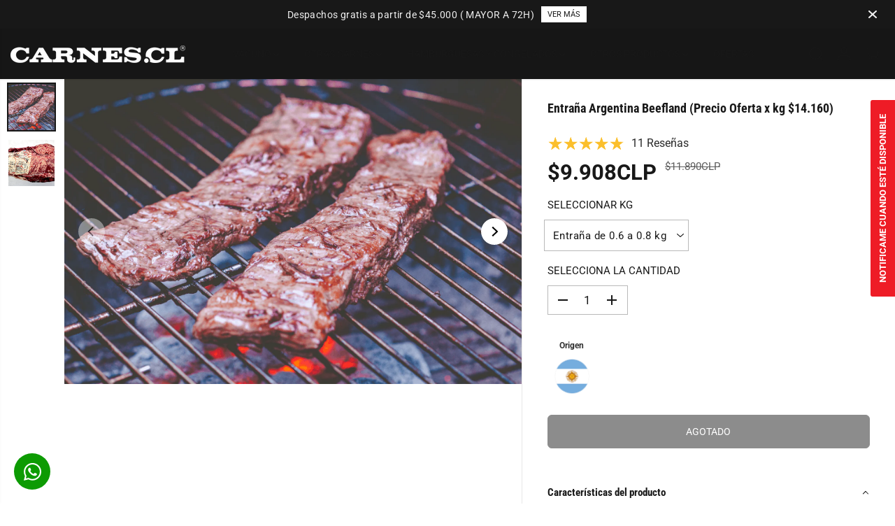

--- FILE ---
content_type: text/html; charset=utf-8
request_url: https://carnes.cl/collections/parrilla/products/entrana-beefland
body_size: 78705
content:
<!doctype html>
<html class="no-js" lang="es">
  <head>
    <meta charset="utf-8">
    <meta http-equiv="X-UA-Compatible" content="IE=edge,chrome=1">
    <meta name="viewport" content="width=device-width,initial-scale=1"><meta property="og:site_name" content="Carnes.cl">
<meta property="og:url" content="https://carnes.cl/products/entrana-beefland">
<meta property="og:title" content="Entraña Argentina Beefland (Precio Oferta x kg $14.160)">
<meta property="og:type" content="product">
<meta property="og:description" content="• Entraña de vacuno de origen Argentino marca Beefland.• Producto empaquetado al vacío/enfriado.• La entraña argentina GORINA es un corte blando, de color rojo oscuro, delgado y angosto que destaca por su sabor intenso, debido a su alto grado de infiltración de grasa. Corte que corresponde a la porción periférica del d"><meta property="og:image:width" content="300"> <meta property="og:image:height" content="300"><meta property="og:image" content="https://carnes.cl/cdn/shop/files/shutterstock_1583948947_1.png?v=1734011854&width=300"><meta property="og:image" content="https://carnes.cl/cdn/shop/files/IMG_2204.png?v=1734012262&width=300"><meta property="og:image:secure_url" content="https://carnes.cl/cdn/shop/files/shutterstock_1583948947_1.png?v=1734011854&width=300"><meta property="og:image:secure_url" content="https://carnes.cl/cdn/shop/files/IMG_2204.png?v=1734012262&width=300"><meta property="og:price:amount" content="9.908">
  <meta property="og:price:currency" content="CLP">
  <script type="application/ld+json">
    {
      "@context": "http://schema.org",
      "@type": "Organization",
      "name": "Carnes.cl","sameAs": ["","https:\/\/www.facebook.com\/Carnes.cl?_rdc=1\u0026_rdr","https:\/\/cl.pinterest.com\/Carnescl\/","https:\/\/www.instagram.com\/carnes.cl\/","","","",""],
      "url":"https:\/\/carnes.cl"}
  </script>
    <script type="application/ld+json">
      {
        "@context": "http://schema.org/",
        "@type": "Product",
        "name": "Entraña Argentina Beefland (Precio Oferta x kg $14.160)",
        "url": "https://carnes.cl/products/entrana-beefland",
        
          "image": [
            "https://carnes.cl/cdn/shop/files/shutterstock_1583948947_1.png?v=1734011854"
          ],
        
        "description": "• Entraña de vacuno de origen Argentino marca Beefland.• Producto empaquetado al vacío/enfriado.• La entraña argentina GORINA es un corte blando, de color rojo oscuro, delgado y angosto que destaca por su sabor intenso, debido a su alto grado de infiltración de grasa. Corte que corresponde a la porción periférica del diafragma del animal. Es ideal para preparaciones como parrilla (cocción rápida) y sartén.
•Precio x kg $16.990.
Nuestro compromiso
En carnes.cl nos aseguramos de que el producto llegue siempre fresco y en el menor tiempo posible a la puerta de tu hogar.
Sobre despachos
•Región metropolitana. Si tu compra es mayor a $45.000 tiene despacho gratis. Todos los pedidos son enviados dentro de 48h hábiles. •V región (Valparaíso y Viña del Mar). Si tu compra es mayor a $50.000 tiene despacho gratis. Todos los pedidos son enviados dentro de 72h hábiles. Despachos Martes, miércoles y viernes. •VI región (Rancagua): Si tu compra es mayor a $50.000 tiene despacho gratis. Todos los pedidos son enviados dentro de 72h hábiles. Despachos Miércoles y viernes.
Acerca de la marca
Beefland es una marca reconocida en el sector cárnico de origen argentino, especializada en la producción y exportación de carne de alta calidad. La marca se centra en ofrecer productos de carne vacuna premium, destacándose por su compromiso con la calidad, el cuidado en la selección de sus cortes, y el cumplimiento de las normativas internacionales de seguridad alimentaria y trazabilidad.",
        
          "sku": "V8276V",
        
        "brand": {
          "@type": "Thing",
          "name": "BEEFLAND"
        },
        
          "offers": [
            
              {
                "@type" : "Offer",
                "availability" : "http://schema.org/OutOfStock",
                "price" : "9908.0",
                "priceCurrency" : "CLP",
                "url" : "https://carnes.cl/products/entrana-beefland?variant=44778236772652",
                "itemOffered" :
                {
                    "@type" : "Product",
                    
                    
                      "name" : "Entraña de 0.6 a 0.8 kg",
                    
                    
                      "sku": "V8276V",
                    
                    
                      "weight": {
                        "@type": "QuantitativeValue",
                        
                          "unitCode": "kg",
                        
                        "value": "0.7 kg"
                      },
                    
                    "url": "https://carnes.cl/products/entrana-beefland?variant=44778236772652"
                }
              },
            
              {
                "@type" : "Offer",
                "availability" : "http://schema.org/OutOfStock",
                "price" : "12742.0",
                "priceCurrency" : "CLP",
                "url" : "https://carnes.cl/products/entrana-beefland?variant=44778236805420",
                "itemOffered" :
                {
                    "@type" : "Product",
                    
                    
                      "name" : "Entraña de 0.8 a 1.0 kg",
                    
                    
                      "sku": "V8277V",
                    
                    
                      "weight": {
                        "@type": "QuantitativeValue",
                        
                          "unitCode": "kg",
                        
                        "value": "0.9 kg"
                      },
                    
                    "url": "https://carnes.cl/products/entrana-beefland?variant=44778236805420"
                }
              },
            
              {
                "@type" : "Offer",
                "availability" : "http://schema.org/OutOfStock",
                "price" : "15575.0",
                "priceCurrency" : "CLP",
                "url" : "https://carnes.cl/products/entrana-beefland?variant=44778236838188",
                "itemOffered" :
                {
                    "@type" : "Product",
                    
                    
                      "name" : "Entraña de 1.0 a 1.2 kg",
                    
                    
                      "sku": "V8278V",
                    
                    
                      "weight": {
                        "@type": "QuantitativeValue",
                        
                          "unitCode": "kg",
                        
                        "value": "1.1 kg"
                      },
                    
                    "url": "https://carnes.cl/products/entrana-beefland?variant=44778236838188"
                }
              }
            
          ]
        
      }
    </script>
  
  

<meta name="twitter:card" content="summary_large_image">
<meta name="twitter:title" content="Entraña Argentina Beefland (Precio Oferta x kg $14.160)">
<meta name="twitter:description" content="• Entraña de vacuno de origen Argentino marca Beefland.• Producto empaquetado al vacío/enfriado.• La entraña argentina GORINA es un corte blando, de color rojo oscuro, delgado y angosto que destaca por su sabor intenso, debido a su alto grado de infiltración de grasa. Corte que corresponde a la porción periférica del d">
<link rel="canonical" href="https://carnes.cl/products/entrana-beefland">
    <link rel="preconnect" href="https://cdn.shopify.com" crossorigin><link rel="icon" type="image/png" href="//carnes.cl/cdn/shop/files/FavIcon_Black_32x32_8ae1beeb-ace3-4d98-9545-9f0671ae9054.png?crop=center&height=32&v=1729786050&width=32">
      <link rel="shortcut-icon" type="image/png" href="//carnes.cl/cdn/shop/files/FavIcon_Black_32x32_8ae1beeb-ace3-4d98-9545-9f0671ae9054.png?crop=center&height=32&v=1729786050&width=32"><link rel="preconnect" href="https://fonts.shopifycdn.com" crossorigin><title>Entraña Argentina Beefland (Precio Oferta x kg $14.160)</title><meta name="description" content="• Entraña de vacuno de origen Argentino marca Beefland.• Producto empaquetado al vacío/enfriado.• La entraña argentina GORINA es un corte blando, de color rojo oscuro, delgado y angosto que destaca por su sabor intenso, debido a su alto grado de infiltración de grasa. Corte que corresponde a la porción periférica del d"><script>window.performance && window.performance.mark && window.performance.mark('shopify.content_for_header.start');</script><meta name="google-site-verification" content="HQao-qL5HdRuqB_Hz516bwvdLr9EQ2hyzS-aeS9HLNQ">
<meta id="shopify-digital-wallet" name="shopify-digital-wallet" content="/46400209062/digital_wallets/dialog">
<link rel="alternate" type="application/json+oembed" href="https://carnes.cl/products/entrana-beefland.oembed">
<script async="async" src="/checkouts/internal/preloads.js?locale=es-CL"></script>
<script id="shopify-features" type="application/json">{"accessToken":"058a001c72ece405a5fb084b7817c2a5","betas":["rich-media-storefront-analytics"],"domain":"carnes.cl","predictiveSearch":true,"shopId":46400209062,"locale":"es"}</script>
<script>var Shopify = Shopify || {};
Shopify.shop = "carnes-nuble.myshopify.com";
Shopify.locale = "es";
Shopify.currency = {"active":"CLP","rate":"1.0"};
Shopify.country = "CL";
Shopify.theme = {"name":"Yuva","id":172533645612,"schema_name":"Yuva","schema_version":"12.3.1","theme_store_id":1615,"role":"main"};
Shopify.theme.handle = "null";
Shopify.theme.style = {"id":null,"handle":null};
Shopify.cdnHost = "carnes.cl/cdn";
Shopify.routes = Shopify.routes || {};
Shopify.routes.root = "/";</script>
<script type="module">!function(o){(o.Shopify=o.Shopify||{}).modules=!0}(window);</script>
<script>!function(o){function n(){var o=[];function n(){o.push(Array.prototype.slice.apply(arguments))}return n.q=o,n}var t=o.Shopify=o.Shopify||{};t.loadFeatures=n(),t.autoloadFeatures=n()}(window);</script>
<script id="shop-js-analytics" type="application/json">{"pageType":"product"}</script>
<script defer="defer" async type="module" src="//carnes.cl/cdn/shopifycloud/shop-js/modules/v2/client.init-shop-cart-sync_B5knhve2.es.esm.js"></script>
<script defer="defer" async type="module" src="//carnes.cl/cdn/shopifycloud/shop-js/modules/v2/chunk.common_DUtBTchb.esm.js"></script>
<script type="module">
  await import("//carnes.cl/cdn/shopifycloud/shop-js/modules/v2/client.init-shop-cart-sync_B5knhve2.es.esm.js");
await import("//carnes.cl/cdn/shopifycloud/shop-js/modules/v2/chunk.common_DUtBTchb.esm.js");

  window.Shopify.SignInWithShop?.initShopCartSync?.({"fedCMEnabled":true,"windoidEnabled":true});

</script>
<script>(function() {
  var isLoaded = false;
  function asyncLoad() {
    if (isLoaded) return;
    isLoaded = true;
    var urls = ["https:\/\/appv2.sweethelp.io\/sweet-help.js?shop=carnes-nuble.myshopify.com","https:\/\/chimpstatic.com\/mcjs-connected\/js\/users\/70190dadeaf185d3b37285234\/d5196e8517d545aa60eb72393.js?shop=carnes-nuble.myshopify.com","https:\/\/cdn.s3.pop-convert.com\/pcjs.production.min.js?unique_id=carnes-nuble.myshopify.com\u0026shop=carnes-nuble.myshopify.com","https:\/\/script.pop-convert.com\/new-micro\/production.pc.min.js?unique_id=carnes-nuble.myshopify.com\u0026shop=carnes-nuble.myshopify.com","https:\/\/cdn.logbase.io\/lb-upsell-wrapper.js?shop=carnes-nuble.myshopify.com"];
    for (var i = 0; i < urls.length; i++) {
      var s = document.createElement('script');
      s.type = 'text/javascript';
      s.async = true;
      s.src = urls[i];
      var x = document.getElementsByTagName('script')[0];
      x.parentNode.insertBefore(s, x);
    }
  };
  if(window.attachEvent) {
    window.attachEvent('onload', asyncLoad);
  } else {
    window.addEventListener('load', asyncLoad, false);
  }
})();</script>
<script id="__st">var __st={"a":46400209062,"offset":-10800,"reqid":"ecb92bac-eb15-491a-877b-6cef0aed0489-1768536649","pageurl":"carnes.cl\/collections\/parrilla\/products\/entrana-beefland","u":"8fb85e13a45c","p":"product","rtyp":"product","rid":8217737822508};</script>
<script>window.ShopifyPaypalV4VisibilityTracking = true;</script>
<script id="captcha-bootstrap">!function(){'use strict';const t='contact',e='account',n='new_comment',o=[[t,t],['blogs',n],['comments',n],[t,'customer']],c=[[e,'customer_login'],[e,'guest_login'],[e,'recover_customer_password'],[e,'create_customer']],r=t=>t.map((([t,e])=>`form[action*='/${t}']:not([data-nocaptcha='true']) input[name='form_type'][value='${e}']`)).join(','),a=t=>()=>t?[...document.querySelectorAll(t)].map((t=>t.form)):[];function s(){const t=[...o],e=r(t);return a(e)}const i='password',u='form_key',d=['recaptcha-v3-token','g-recaptcha-response','h-captcha-response',i],f=()=>{try{return window.sessionStorage}catch{return}},m='__shopify_v',_=t=>t.elements[u];function p(t,e,n=!1){try{const o=window.sessionStorage,c=JSON.parse(o.getItem(e)),{data:r}=function(t){const{data:e,action:n}=t;return t[m]||n?{data:e,action:n}:{data:t,action:n}}(c);for(const[e,n]of Object.entries(r))t.elements[e]&&(t.elements[e].value=n);n&&o.removeItem(e)}catch(o){console.error('form repopulation failed',{error:o})}}const l='form_type',E='cptcha';function T(t){t.dataset[E]=!0}const w=window,h=w.document,L='Shopify',v='ce_forms',y='captcha';let A=!1;((t,e)=>{const n=(g='f06e6c50-85a8-45c8-87d0-21a2b65856fe',I='https://cdn.shopify.com/shopifycloud/storefront-forms-hcaptcha/ce_storefront_forms_captcha_hcaptcha.v1.5.2.iife.js',D={infoText:'Protegido por hCaptcha',privacyText:'Privacidad',termsText:'Términos'},(t,e,n)=>{const o=w[L][v],c=o.bindForm;if(c)return c(t,g,e,D).then(n);var r;o.q.push([[t,g,e,D],n]),r=I,A||(h.body.append(Object.assign(h.createElement('script'),{id:'captcha-provider',async:!0,src:r})),A=!0)});var g,I,D;w[L]=w[L]||{},w[L][v]=w[L][v]||{},w[L][v].q=[],w[L][y]=w[L][y]||{},w[L][y].protect=function(t,e){n(t,void 0,e),T(t)},Object.freeze(w[L][y]),function(t,e,n,w,h,L){const[v,y,A,g]=function(t,e,n){const i=e?o:[],u=t?c:[],d=[...i,...u],f=r(d),m=r(i),_=r(d.filter((([t,e])=>n.includes(e))));return[a(f),a(m),a(_),s()]}(w,h,L),I=t=>{const e=t.target;return e instanceof HTMLFormElement?e:e&&e.form},D=t=>v().includes(t);t.addEventListener('submit',(t=>{const e=I(t);if(!e)return;const n=D(e)&&!e.dataset.hcaptchaBound&&!e.dataset.recaptchaBound,o=_(e),c=g().includes(e)&&(!o||!o.value);(n||c)&&t.preventDefault(),c&&!n&&(function(t){try{if(!f())return;!function(t){const e=f();if(!e)return;const n=_(t);if(!n)return;const o=n.value;o&&e.removeItem(o)}(t);const e=Array.from(Array(32),(()=>Math.random().toString(36)[2])).join('');!function(t,e){_(t)||t.append(Object.assign(document.createElement('input'),{type:'hidden',name:u})),t.elements[u].value=e}(t,e),function(t,e){const n=f();if(!n)return;const o=[...t.querySelectorAll(`input[type='${i}']`)].map((({name:t})=>t)),c=[...d,...o],r={};for(const[a,s]of new FormData(t).entries())c.includes(a)||(r[a]=s);n.setItem(e,JSON.stringify({[m]:1,action:t.action,data:r}))}(t,e)}catch(e){console.error('failed to persist form',e)}}(e),e.submit())}));const S=(t,e)=>{t&&!t.dataset[E]&&(n(t,e.some((e=>e===t))),T(t))};for(const o of['focusin','change'])t.addEventListener(o,(t=>{const e=I(t);D(e)&&S(e,y())}));const B=e.get('form_key'),M=e.get(l),P=B&&M;t.addEventListener('DOMContentLoaded',(()=>{const t=y();if(P)for(const e of t)e.elements[l].value===M&&p(e,B);[...new Set([...A(),...v().filter((t=>'true'===t.dataset.shopifyCaptcha))])].forEach((e=>S(e,t)))}))}(h,new URLSearchParams(w.location.search),n,t,e,['guest_login'])})(!0,!0)}();</script>
<script integrity="sha256-4kQ18oKyAcykRKYeNunJcIwy7WH5gtpwJnB7kiuLZ1E=" data-source-attribution="shopify.loadfeatures" defer="defer" src="//carnes.cl/cdn/shopifycloud/storefront/assets/storefront/load_feature-a0a9edcb.js" crossorigin="anonymous"></script>
<script data-source-attribution="shopify.dynamic_checkout.dynamic.init">var Shopify=Shopify||{};Shopify.PaymentButton=Shopify.PaymentButton||{isStorefrontPortableWallets:!0,init:function(){window.Shopify.PaymentButton.init=function(){};var t=document.createElement("script");t.src="https://carnes.cl/cdn/shopifycloud/portable-wallets/latest/portable-wallets.es.js",t.type="module",document.head.appendChild(t)}};
</script>
<script data-source-attribution="shopify.dynamic_checkout.buyer_consent">
  function portableWalletsHideBuyerConsent(e){var t=document.getElementById("shopify-buyer-consent"),n=document.getElementById("shopify-subscription-policy-button");t&&n&&(t.classList.add("hidden"),t.setAttribute("aria-hidden","true"),n.removeEventListener("click",e))}function portableWalletsShowBuyerConsent(e){var t=document.getElementById("shopify-buyer-consent"),n=document.getElementById("shopify-subscription-policy-button");t&&n&&(t.classList.remove("hidden"),t.removeAttribute("aria-hidden"),n.addEventListener("click",e))}window.Shopify?.PaymentButton&&(window.Shopify.PaymentButton.hideBuyerConsent=portableWalletsHideBuyerConsent,window.Shopify.PaymentButton.showBuyerConsent=portableWalletsShowBuyerConsent);
</script>
<script data-source-attribution="shopify.dynamic_checkout.cart.bootstrap">document.addEventListener("DOMContentLoaded",(function(){function t(){return document.querySelector("shopify-accelerated-checkout-cart, shopify-accelerated-checkout")}if(t())Shopify.PaymentButton.init();else{new MutationObserver((function(e,n){t()&&(Shopify.PaymentButton.init(),n.disconnect())})).observe(document.body,{childList:!0,subtree:!0})}}));
</script>

<script>window.performance && window.performance.mark && window.performance.mark('shopify.content_for_header.end');</script>

  <!-- AcuityAds Pixel -->
<script>
    'use strict'
    !(function(a, e) {
        if (!a.aap) {
            a.aap = function(e) {
                ;(a.acuityAdsEventQueue = a.acuityAdsEventQueue || []).push(e)
            }
            var t = 'script'
            var i = e.createElement(t)
            i.async = true
            i.src = 'https://origin.acuityplatform.com/event/v2/pixel.js'
            var c = e.getElementsByTagName(t)[0]
            c.parentNode.insertBefore(i, c)
            a.acuityPiggybackCallback = function(e) {
                a.acuityParseResponse(e)
            }
        }
    })(window, document)
    aap({ pixelKey: '6612314734326695146' })
</script>
<!-- AcuityAds Pixel -->

    <script>
      document.documentElement.className = document.documentElement.className.replace('no-js', 'js');
    </script><style>
  /*============= page loader css start ========*/
  .yv-page-loader {
    position: fixed;
    width: 100%;
    height: 100%;
    background-color: rgba(255, 255, 255, 1);
    left: 0;
    top: 0;
    display: flex;
    align-items: center;
    justify-content: center;
    z-index: 99;
    opacity: 0;
    transform: translateY(-100%);
  }

  .page-loading .yv-page-loader {
    opacity: 1;
    transform: translateY(0);
  }

  .yv-page-loader img {
    max-width: 100px;
  }

  /*============= page loader css end ========*/
</style>
<style data-shopify>

  @font-face {
  font-family: Roboto;
  font-weight: 400;
  font-style: normal;
  font-display: swap;
  src: url("//carnes.cl/cdn/fonts/roboto/roboto_n4.2019d890f07b1852f56ce63ba45b2db45d852cba.woff2") format("woff2"),
       url("//carnes.cl/cdn/fonts/roboto/roboto_n4.238690e0007583582327135619c5f7971652fa9d.woff") format("woff");
}

  @font-face {
  font-family: Roboto;
  font-weight: 700;
  font-style: normal;
  font-display: swap;
  src: url("//carnes.cl/cdn/fonts/roboto/roboto_n7.f38007a10afbbde8976c4056bfe890710d51dec2.woff2") format("woff2"),
       url("//carnes.cl/cdn/fonts/roboto/roboto_n7.94bfdd3e80c7be00e128703d245c207769d763f9.woff") format("woff");
}

  @font-face {
  font-family: Roboto;
  font-weight: 400;
  font-style: italic;
  font-display: swap;
  src: url("//carnes.cl/cdn/fonts/roboto/roboto_i4.57ce898ccda22ee84f49e6b57ae302250655e2d4.woff2") format("woff2"),
       url("//carnes.cl/cdn/fonts/roboto/roboto_i4.b21f3bd061cbcb83b824ae8c7671a82587b264bf.woff") format("woff");
}

  @font-face {
  font-family: Roboto;
  font-weight: 700;
  font-style: italic;
  font-display: swap;
  src: url("//carnes.cl/cdn/fonts/roboto/roboto_i7.7ccaf9410746f2c53340607c42c43f90a9005937.woff2") format("woff2"),
       url("//carnes.cl/cdn/fonts/roboto/roboto_i7.49ec21cdd7148292bffea74c62c0df6e93551516.woff") format("woff");
}

  @font-face {
  font-family: "Roboto Condensed";
  font-weight: 700;
  font-style: normal;
  font-display: swap;
  src: url("//carnes.cl/cdn/fonts/roboto_condensed/robotocondensed_n7.0c73a613503672be244d2f29ab6ddd3fc3cc69ae.woff2") format("woff2"),
       url("//carnes.cl/cdn/fonts/roboto_condensed/robotocondensed_n7.ef6ece86ba55f49c27c4904a493c283a40f3a66e.woff") format("woff");
}

  @font-face {
  font-family: "Roboto Condensed";
  font-weight: 700;
  font-style: italic;
  font-display: swap;
  src: url("//carnes.cl/cdn/fonts/roboto_condensed/robotocondensed_i7.bed9f3a01efda68cdff8b63e6195c957a0da68cb.woff2") format("woff2"),
       url("//carnes.cl/cdn/fonts/roboto_condensed/robotocondensed_i7.9ca5759a0bcf75a82b270218eab4c83ec254abf8.woff") format("woff");
}

  @font-face {
  font-family: Lato;
  font-weight: 400;
  font-style: normal;
  font-display: swap;
  src: url("//carnes.cl/cdn/fonts/lato/lato_n4.c3b93d431f0091c8be23185e15c9d1fee1e971c5.woff2") format("woff2"),
       url("//carnes.cl/cdn/fonts/lato/lato_n4.d5c00c781efb195594fd2fd4ad04f7882949e327.woff") format("woff");
}

  @font-face {
  font-family: Lato;
  font-weight: 700;
  font-style: normal;
  font-display: swap;
  src: url("//carnes.cl/cdn/fonts/lato/lato_n7.900f219bc7337bc57a7a2151983f0a4a4d9d5dcf.woff2") format("woff2"),
       url("//carnes.cl/cdn/fonts/lato/lato_n7.a55c60751adcc35be7c4f8a0313f9698598612ee.woff") format("woff");
}

  @font-face {
  font-family: Lato;
  font-weight: 400;
  font-style: italic;
  font-display: swap;
  src: url("//carnes.cl/cdn/fonts/lato/lato_i4.09c847adc47c2fefc3368f2e241a3712168bc4b6.woff2") format("woff2"),
       url("//carnes.cl/cdn/fonts/lato/lato_i4.3c7d9eb6c1b0a2bf62d892c3ee4582b016d0f30c.woff") format("woff");
}

  :root {
    --gray: #ececec;
    --dark-gray: #747474;
    --green:#6cad61;
    --red:#ec7c7c;
    --heading-font-family:"Roboto Condensed",sans-serif;
    --heading-font-weight:700;
    --heading-font-style:normal;
    --font-family:Roboto,sans-serif;
    --font-weight:400;
    --font-style:normal;
    --body-font-weight-bold: 300;
    --accent-font-family: Lato,sans-serif;
    --accent_spacing: 0.025em;
    --accent-font-style:normal; ;
    --accent_line_height: 1.6;
    --accent-font-weight: 400;
    --thin:100;
    --light:300;
    --normal:400;
    --medium:500;
    --semibold:600;
    --bold:700;
    --extrabold:900;
    --theme-color: #181818;
    --theme-light-color: rgba(24, 24, 24, 0.1);
    --colorTextBody: #181818;
    --colorLightTextBody: rgba(24, 24, 24, 0.5);
    --colorXlightTextBody: rgba(24, 24, 24, 0.3);
    --colorXXlightTextBody: rgba(24, 24, 24, 0.1);
    --cartDotColor: #ffb600;
    --cartDotColorLight:rgba(255, 182, 0, 0.3);
    --cartDotColorNull:rgba(255, 182, 0, 0);
    --colorBtnPrimary: #181818;
    --colorBtnPrimaryText: #ffffff;
    --colorBtnPrimaryBorder: #181818;
    --colorBtnSecondary: #181818;
    --colorBtnSecondaryText:#ffffff;
    --colorBtnSecondaryBorder:#181818;
    --primaryColorBody: #ffffff;
    --saleBadgeBg:#f74e02;
    --saleBadgeText:#ffffff;
    --soldBadgeBg:#555555;
    --soldBadgeText:#ffffff;
    --preorderBadgeBg:#E22120;
    --preorderBadgeText:#ffffff;
    --customBadgeBg:#000000;
    --customBadgeText:#ffffff;
    --secondaryColorBody: #d4be97;
    --product-grid-image-size:cover;

    --primaryCardBackground: #ffffff;
    --secondaryCardBackground: #ffffff;
    --tertiaryCardBackground: #ffffff;
    --quaternaryCardBackground: #ffffff;
    --gradientCardBackground: #ffffff;

    
    --primaryBorderColor: #efefef;
    --secondaryBorderColor: #efefef;
    --tertiaryBorderColor: #000000;
    --quaternaryBorderColor: #000000;
    --gradientBorderColor: ;


    
--primarySocialIconBg:#e6e6e6;
      --primaryAlternateBg:#f2f2f2;--secondarySocialIconBg:#c5a773;--tertiarySocialIconBg:#323232;--quaternarySocialIconBg:#d5d5d5;--secondarycolorTextBody: #181818;
    --secondaryColorLightTextBody: rgba(24, 24, 24, 0.5);
    --secondaryColorXlightTextBody: rgba(24, 24, 24, 0.3);
    --secondary_heading_color: #efefef;
    --tertiaryColorBody:#181818;
    --tertiarycolorTextBody: #ffffff;
    --tertiaryColorLightTextBody: rgba(255, 255, 255, 0.5);
    --tertiaryColorXlightTextBody: rgba(255, 255, 255, 0.3);
    --tertiary_heading_color: #ffffff;
    --gradientColorBody: linear-gradient(262deg, rgba(255, 235, 231, 1), rgba(238, 238, 238, 1) 100%);
    --quaternaryColorBody: #efefef;
    --quaternarycolorTextBody: #181818;
    --quaternaryColorLightTextBody: rgba(24, 24, 24, 0.5);
    --quaternaryColorXlightTextBody: rgba(24, 24, 24, 0.3);
    --quaternary_heading_color: #181818;
    --colorImageBg: #ffffff;
    --colorImageBorder: #ffffff;
    --productImageBorder:0;
    --articleImageBorder:0;
    --collectionImageBorder:0;
    --colorTextSavings: #ffffff;
    --colorBgSavings: #ffb600;
    --heading_color: #181818;
    --heading_base_size: 0.9;
    --heading_spacing: 0.0em;
    --heading_line_height: 1.3;
    --base_spacing: 0.0em;
    --base_line_height: 1.6;
    --text_base_size: 1.09;
    --buttonRadius: 6px;
    --productGridRadius: 20px;
    --headingTextTransform:;
    --buttonFontFamily: var(--font-family);
    --buttonFontStyle: var(--font-style);
    --buttonFontWeight: var(--font-weight);
    --variantFontFamily: var(--font-family);
    --variantFontStyle: var(--font-style);
    --variantFontWeight: var(--font-weight);
    --filtersHeadingFontFamily: var(--font-family);
    --filtersHeadingFontStyle: var(--font-style);
    --filtersHeadingFontWeight: var(--font-weight);
    --priceFontFamily: var(--font-family);
    --priceFontStyle: var(--font-style);
    --priceFontWeight: var(--font-weight);
    --tabHeadingFontFamily: var(--font-family);
    --tabHeadingFontStyle: var(--font-style);
    --tabHeadingFontWeight: var(--font-weight);
    --tabHeadingTextTransform:;
    --navigationFontFamily: var(--font-family);
    --navigationFontStyle: var(--font-style);
    --navigationFontWeight: var(--font-weight);
    --navigationTextTransform:;
    --variantTextTransform:uppercase;
    --xsmallText:calc(var(--text_base_size) * 10px);
    --smallText: calc(var(--text_base_size) * 12px);
    --text: calc(var(--text_base_size) * 14px);
    --mediumText: calc(var(--text_base_size) * 16px);
    --largeText: calc(var(--text_base_size) * 18px);
    --xlargeText:  calc(var(--text_base_size) * 20px);
    --buttonAnimationDirection:translateX(-100%);


    
  }

  @media (min-width:1025px) {
    
    
    .button:before,
    .pdp-action-container button.shopify-payment-button__button--hidden:before,
    .pdp-action-container button.shopify-payment-button__button:before,
    .tertiary-button:before {
        content: "";
        position: absolute;top:0;
          right:0;
          width:0;
          height:100%;z-index: -1;
        transition: 0.6s ease-in-out;
    }
    .button:hover:before,
    .pdp-action-container button.shopify-payment-button__button--hidden:hover:before,
    .pdp-action-container button.shopify-payment-button__button:hover:before,
    .secondary-button:hover:before {right:auto;
        left:0;
        width:100%;}
    
  }

  .yv-product-title{
    opacity:1.0;
  }

 
  .countryflags { display:flex; background: url("//carnes.cl/cdn/shop/t/17/assets/countryFlagsLow.png?v=31976969039850678321729169101") no-repeat top left; width: 20px; height: 20px; flex-shrink: 0; filter: drop-shadow(0px 2px 3px rgb(0 0 0 / 0.1)); }
  .countryflag__AD { background-position: 0 0; } .countryflag__AE { background-position: -21px 0; } .countryflag__AF {
  background-position: 0 -21px; } .countryflag__African_nion { background-position: -21px -21px; } .countryflag__AG {
  background-position: -42px 0; } .countryflag__AI { background-position: -42px -21px; } .countryflag__AL {
  background-position: 0 -42px; } .countryflag__AM { background-position: -21px -42px; } .countryflag__AMS {
  background-position: -42px -42px; } .countryflag__AO { background-position: -63px 0; } .countryflag__AQ {
  background-position: -63px -21px; } .countryflag__AR { background-position: -63px -42px; } .countryflag__AS {
  background-position: 0 -63px; } .countryflag__AT { background-position: -21px -63px; } .countryflag__AU {
  background-position: -42px -63px; } .countryflag__AW { background-position: -63px -63px; } .countryflag__AX {
  background-position: -84px 0; } .countryflag__AZ { background-position: -84px -21px; } .countryflag__BA {
  background-position: -84px -42px; } .countryflag__BB { background-position: -84px -63px; } .countryflag__BD {
  background-position: 0 -84px; } .countryflag__BE { background-position: -21px -84px; } .countryflag__BF {
  background-position: -42px -84px; } .countryflag__BG { background-position: -63px -84px; } .countryflag__BH {
  background-position: -84px -84px; } .countryflag__BI { background-position: -105px 0; } .countryflag__BJ {
  background-position: -105px -21px; } .countryflag__BL { background-position: -105px -42px; } .countryflag__BM {
  background-position: -105px -63px; } .countryflag__BN { background-position: -105px -84px; } .countryflag__BO {
  background-position: 0 -105px; } .countryflag__BQ-BO { background-position: -21px -105px; } .countryflag__BQ-SA {
  background-position: -42px -105px; } .countryflag__BQ-SE { background-position: -63px -105px; } .countryflag__BR {
  background-position: -84px -105px; } .countryflag__BS { background-position: -105px -105px; } .countryflag__BT {
  background-position: -126px 0; } .countryflag__BV { background-position: -126px -21px; } .countryflag__BW {
  background-position: -126px -42px; } .countryflag__BY { background-position: -126px -63px; } .countryflag__BZ {
  background-position: -126px -84px; } .countryflag__CA { background-position: -126px -105px; } .countryflag__CC {
  background-position: 0 -126px; } .countryflag__CD { background-position: -21px -126px; } .countryflag__CF {
  background-position: -42px -126px; } .countryflag__CG { background-position: -63px -126px; } .countryflag__CH {
  background-position: -84px -126px; } .countryflag__CI { background-position: -105px -126px; } .countryflag__CK {
  background-position: -126px -126px; } .countryflag__CL { background-position: -147px 0; } .countryflag__CM {
  background-position: -147px -21px; } .countryflag__CN { background-position: -147px -42px; } .countryflag__CO {
  background-position: -147px -63px; } .countryflag__CR { background-position: -147px -84px; } .countryflag__CU {
  background-position: -147px -105px; } .countryflag__CV { background-position: -147px -126px; } .countryflag__CW {
  background-position: 0 -147px; } .countryflag__CX { background-position: -21px -147px; } .countryflag__CY {
  background-position: -42px -147px; } .countryflag__CZ { background-position: -63px -147px; } .countryflag__DE {
  background-position: -84px -147px; } .countryflag__DJ { background-position: -105px -147px; } .countryflag__DK {
  background-position: -126px -147px; } .countryflag__DM { background-position: -147px -147px; } .countryflag__DO {
  background-position: -168px 0; } .countryflag__DZ { background-position: -168px -21px; } .countryflag__EC {
  background-position: -168px -42px; } .countryflag__EE { background-position: -168px -63px; } .countryflag__EG {
  background-position: -168px -84px; } .countryflag__EH { background-position: -168px -105px; } .countryflag__ER {
  background-position: -168px -126px; } .countryflag__ES { background-position: -168px -147px; } .countryflag__ET {
  background-position: 0 -168px; } .countryflag__EUROPE { background-position: -21px -168px; } .countryflag__FI {
  background-position: -42px -168px; } .countryflag__FJ { background-position: -63px -168px; } .countryflag__FK {
  background-position: -84px -168px; } .countryflag__FM { background-position: -105px -168px; } .countryflag__FO {
  background-position: -126px -168px; } .countryflag__FR { background-position: -147px -168px; } .countryflag__GA {
  background-position: -168px -168px; } .countryflag__GB { background-position: -189px -63px; } .countryflag__GB-NIR {
  background-position: -189px -21px; } .countryflag__GB-SCT { background-position: -189px -42px; } .countryflag__GB-UKM {
  background-position: -189px -63px; } .countryflag__GB-WLS { background-position: -189px -84px; } .countryflag__GD {
  background-position: -189px -105px; } .countryflag__GE { background-position: -189px -126px; } .countryflag__GF {
  background-position: -189px -147px; } .countryflag__GG { background-position: -189px -168px; } .countryflag__GH {
  background-position: 0 -189px; } .countryflag__GI { background-position: -21px -189px; } .countryflag__GL {
  background-position: -42px -189px; } .countryflag__GM { background-position: -63px -189px; } .countryflag__GN {
  background-position: -84px -189px; } .countryflag__GP { background-position: -105px -189px; } .countryflag__GP {
  background-position: -126px -189px; } .countryflag__GQ { background-position: -147px -189px; } .countryflag__GR {
  background-position: -168px -189px; } .countryflag__GS { background-position: -189px -189px; } .countryflag__GT {
  background-position: -210px 0; } .countryflag__GU { background-position: -210px -21px; } .countryflag__GW {
  background-position: -210px -42px; } .countryflag__GY { background-position: -210px -63px; } .countryflag__HK {
  background-position: -210px -84px; } .countryflag__HM { background-position: -210px -105px; } .countryflag__HN {
  background-position: -210px -126px; } .countryflag__HR { background-position: -210px -147px; } .countryflag__HT {
  background-position: -210px -168px; } .countryflag__HU { background-position: -210px -189px; } .countryflag__ID {
  background-position: 0 -210px; } .countryflag__IE { background-position: -21px -210px; } .countryflag__IL {
  background-position: -42px -210px; } .countryflag__IM { background-position: -63px -210px; } .countryflag__IN {
  background-position: -84px -210px; } .countryflag__IO { background-position: -105px -210px; } .countryflag__IQ {
  background-position: -126px -210px; } .countryflag__IR { background-position: -147px -210px; } .countryflag__IS {
  background-position: -168px -210px; } .countryflag__IT { background-position: -189px -210px; } .countryflag__JE {
  background-position: -210px -210px; } .countryflag__JM { background-position: -231px 0; } .countryflag__JO {
  background-position: -231px -21px; } .countryflag__JP { background-position: -231px -42px; } .countryflag__KG {
  background-position: -231px -63px; } .countryflag__KH { background-position: -231px -84px; } .countryflag__KI {
  background-position: -231px -105px; } .countryflag__KM { background-position: -231px -126px; } .countryflag__KN {
  background-position: -231px -147px; } .countryflag__KN-SK { background-position: -231px -168px; } .countryflag__KP {
  background-position: -231px -189px; } .countryflag__KR { background-position: -231px -210px; } .countryflag__KW {
  background-position: 0 -231px; } .countryflag__KY { background-position: -21px -231px; } .countryflag__KZ {
  background-position: -42px -231px; } .countryflag__LA { background-position: -63px -231px; } .countryflag__LB {
  background-position: -84px -231px; } .countryflag__LC { background-position: -105px -231px; } .countryflag__LI {
  background-position: -126px -231px; } .countryflag__LK { background-position: -147px -231px; } .countryflag__LR {
  background-position: -168px -231px; } .countryflag__LS { background-position: -189px -231px; } .countryflag__LT {
  background-position: -210px -231px; } .countryflag__LU { background-position: -231px -231px; } .countryflag__LV {
  background-position: -252px 0; } .countryflag__LY { background-position: -252px -21px; } .countryflag__MA {
  background-position: -252px -42px; } .countryflag__MC { background-position: -252px -63px; } .countryflag__MD {
  background-position: -252px -84px; } .countryflag__ME { background-position: -252px -105px; } .countryflag__MF {
  background-position: -252px -126px; } .countryflag__MG { background-position: -252px -147px; } .countryflag__MH {
  background-position: -252px -168px; } .countryflag__MK { background-position: -252px -189px; } .countryflag__ML {
  background-position: -252px -210px; } .countryflag__MM { background-position: -252px -231px; } .countryflag__MN {
  background-position: 0 -252px; } .countryflag__MO { background-position: -21px -252px; } .countryflag__MP {
  background-position: -42px -252px; } .countryflag__MQ { background-position: -63px -252px; } .countryflag__MQ-UNF {
  background-position: -84px -252px; } .countryflag__MR { background-position: -105px -252px; } .countryflag__MS {
  background-position: -126px -252px; } .countryflag__MT { background-position: -147px -252px; } .countryflag__MU {
  background-position: -168px -252px; } .countryflag__MV { background-position: -189px -252px; } .countryflag__MW {
  background-position: -210px -252px; } .countryflag__MX { background-position: -231px -252px; } .countryflag__MY {
  background-position: -252px -252px; } .countryflag__MZ { background-position: -273px 0; } .countryflag__NA {
  background-position: -273px -21px; } .countryflag__NC { background-position: -273px -42px; } .countryflag__NE {
  background-position: -273px -63px; } .countryflag__NF { background-position: -273px -84px; } .countryflag__NG {
  background-position: -273px -105px; } .countryflag__NI { background-position: -273px -126px; } .countryflag__NL {
  background-position: -273px -147px; } .countryflag__NO { background-position: -273px -168px; } .countryflag__NP {
  background-position: -273px -189px; } .countryflag__NR { background-position: -273px -210px; } .countryflag__NU {
  background-position: -273px -231px; } .countryflag__NZ { background-position: -273px -252px; } .countryflag__OM {
  background-position: 0 -273px; } .countryflag__PA { background-position: -21px -273px; } .countryflag__PE {
  background-position: -42px -273px; } .countryflag__PF { background-position: -63px -273px; } .countryflag__PG {
  background-position: -84px -273px; } .countryflag__PH { background-position: -105px -273px; } .countryflag__PK {
  background-position: -126px -273px; } .countryflag__PL { background-position: -147px -273px; } .countryflag__PM {
  background-position: -168px -273px; } .countryflag__PM-UNF { background-position: -189px -273px; } .countryflag__PN {
  background-position: -210px -273px; } .countryflag__PR { background-position: -231px -273px; } .countryflag__PS {
  background-position: -252px -273px; } .countryflag__PT { background-position: -273px -273px; } .countryflag__PW {
  background-position: -294px 0; } .countryflag__PY { background-position: -294px -21px; } .countryflag__QA {
  background-position: -294px -42px; } .countryflag__RAINBOW { background-position: -294px -63px; } .countryflag__RE {
  background-position: -294px -84px; } .countryflag__RO { background-position: -294px -105px; } .countryflag__RS {
  background-position: -294px -126px; } .countryflag__RU { background-position: -294px -147px; } .countryflag__RW {
  background-position: -294px -168px; } .countryflag__SA { background-position: -294px -189px; } .countryflag__SB {
  background-position: -294px -210px; } .countryflag__SC { background-position: -294px -231px; } .countryflag__SD {
  background-position: -294px -252px; } .countryflag__SE { background-position: -294px -273px; } .countryflag__SG {
  background-position: 0 -294px; } .countryflag__SH { background-position: -21px -294px; } .countryflag__SI {
  background-position: -42px -294px; } .countryflag__SJ { background-position: -63px -294px; } .countryflag__SK {
  background-position: -84px -294px; } .countryflag__SL { background-position: -105px -294px; } .countryflag__SM {
  background-position: -126px -294px; } .countryflag__SN { background-position: -147px -294px; } .countryflag__SO {
  background-position: -168px -294px; } .countryflag__SR { background-position: -189px -294px; } .countryflag__SS {
  background-position: -210px -294px; } .countryflag__ST { background-position: -231px -294px; } .countryflag__SV {
  background-position: -252px -294px; } .countryflag__SX { background-position: -273px -294px; } .countryflag__SY {
  background-position: -294px -294px; } .countryflag__SZ { background-position: -315px 0; } .countryflag__TC {
  background-position: -315px -21px; } .countryflag__TD { background-position: -315px -42px; } .countryflag__TF {
  background-position: -315px -63px; } .countryflag__TG { background-position: -315px -84px; } .countryflag__TH {
  background-position: -315px -105px; } .countryflag__TJ { background-position: -315px -126px; } .countryflag__TK {
  background-position: -315px -147px; } .countryflag__TL { background-position: -315px -168px; } .countryflag__TM {
  background-position: -315px -189px; } .countryflag__TN { background-position: -315px -210px; } .countryflag__TO {
  background-position: -315px -231px; } .countryflag__TR { background-position: -315px -252px; } .countryflag__TT {
  background-position: -315px -273px; } .countryflag__TV { background-position: -315px -294px; } .countryflag__TW {
  background-position: 0 -315px; } .countryflag__TZ { background-position: -21px -315px; } .countryflag__UA {
  background-position: -42px -315px; } .countryflag__UG { background-position: -63px -315px; } .countryflag__UM {
  background-position: -84px -315px; } .countryflag__Union_f_outh_merican_ations { background-position: -105px -315px; }
  .countryflag__US { background-position: -126px -315px; } .countryflag__UY { background-position: -147px -315px; }
  .countryflag__UZ { background-position: -168px -315px; } .countryflag__VA { background-position: -189px -315px; }
  .countryflag__VC { background-position: -210px -315px; } .countryflag__VE { background-position: -231px -315px; }
  .countryflag__VG { background-position: -252px -315px; } .countryflag__VI { background-position: -273px -315px; }
  .countryflag__VN { background-position: -294px -315px; } .countryflag__VU { background-position: -315px -315px; }
  .countryflag__WF { background-position: -336px 0; } .countryflag__WS { background-position: -336px -21px; }
  .countryflag__XK { background-position: -336px -42px; } .countryflag__YE { background-position: -336px -63px; }
  .countryflag__YT-UNF { background-position: -336px -84px; } .countryflag__ZA { background-position: -336px -105px; }
  .countryflag__ZM { background-position: -336px -126px; } .countryflag__ZW { background-position: -336px -147px; }

    .langdrop {
      display: flex;
      align-items: center;
  }

  .langdrop .select-box {
      margin: 0 5px;
  }

  .langdrop .select-box .form-control {
      padding: 4px 10px;
      min-height: 36px;
      min-width: 140px;
      max-width: 200px;
      border-radius: 5px;
      background: var(--footer-form-bg);
      color: var(--footer-form-text-color);
      border-color: var(--footer-form-border-color);
  }

  .country-dropdown,
  .lang-dropdown {
      position: relative;
  }

  .country-dropdown-item {
      position: relative;
      min-height: 40px;
      max-width: 100%;
      width: max-content;
      padding: 4px 10px 4px;
      padding-right: 30px;
      display: flex;
      align-items: center;
      border: 0;
      font-size: var(--text);
      border-radius: 5px;
      text-transform: uppercase;
  }

  .footer-dropdown .country-dropdown-item {
      min-height: 44px;
      padding: 4px 24px 4px 10px;
  }

  .countryflags {
      margin-right: 10px;
  }
  .country-dropdown-item .country-name {
    line-height: 11px;
  }

  .active .country-dropdown-expand {
      max-height: 300px;
      overflow: auto;
      transition: max-height 0.5s ease;
  }

  .country-dropdown-expand {
      display: none;
      position: absolute;
      width: max-content;
      min-width: 100px;
      max-height: 300px;
      overflow-y: auto;
      background: var(--primaryColorBody);
      left: 0;
      bottom: 120%;
      border-radius: 5px;
      z-index: 2;
      transition: all 0.5s ease;
      box-shadow: 0 1px 10px #00000026;
  }

  .announcement-bar-main-wrapper .country-dropdown-expand {
      bottom: auto;
      top: 100%;
  }

  .country-list {
      padding: 6px 4px;
  }

  .country-list-item {
      color: var(--footer-text-color);
      padding: 5px 10px;
      font-size: var(--small-text);
  }

  .country-list-item .custom-checkbox {
      display: flex;
      align-items: flex-start;
      padding-left: 0;
      background: transparent;
      color: var(--footer-form-text-color);
      font-size: var(--xsmall-text);
      text-align: left;
  }

  .country-dropdown-item:after {
      border-bottom-style: solid;
      border-bottom-width: 2px;
      border-right-style: solid;
      border-right-width: 2px;
      content: "";
      display: inline-block;
      height: 6px;
      right: 14px;
      position: absolute;
      top: calc(50% - 5px);
      width: 6px;
      border-color: var(--footer-form-text-color);
      filter: none;
      transform: rotate(45deg);
  }

  
</style>
<link rel="preload" as="style" href="//carnes.cl/cdn/shop/t/17/assets/common.min.css?v=94070419714558567751729169101">

<link rel="preload" as="style" href="//carnes.cl/cdn/shop/t/17/assets/customer.css?v=175248032215052712841729169101">

<link rel="preload" as="style" href="//carnes.cl/cdn/shop/t/17/assets/header.min.css?v=43795518508104393871744261240">

<link rel="preload" as="style" href="//carnes.cl/cdn/shop/t/17/assets/footer.min.css?v=43572179577611156121734022662">

<link rel="preload" as="style" href="//carnes.cl/cdn/shop/t/17/assets/theme.min.css?v=121374191730202150031734537579">

<link rel="preload" as="style" href="//carnes.cl/cdn/shop/t/17/assets/responsive.min.css?v=77832235604618584381729169101">

<link rel="preload" as="style" href="//carnes.cl/cdn/shop/t/17/assets/fancybox.min.css?v=82321193459872401151729169101">

<link rel="preload" as="style" href="//carnes.cl/cdn/shop/t/17/assets/flickity.min.css?v=58391348945399336901729169101">



<link href="//carnes.cl/cdn/shop/t/17/assets/flickity.min.css?v=58391348945399336901729169101" rel="stylesheet" type="text/css" media="all" />

<link href="//carnes.cl/cdn/shop/t/17/assets/fancybox.min.css?v=82321193459872401151729169101" rel="stylesheet" type="text/css" media="all" />

<link href="//carnes.cl/cdn/shop/t/17/assets/common.min.css?v=94070419714558567751729169101" rel="stylesheet" type="text/css" media="all" />

<link href="//carnes.cl/cdn/shop/t/17/assets/customer.css?v=175248032215052712841729169101" rel="stylesheet" type="text/css" media="all" />

<link href="//carnes.cl/cdn/shop/t/17/assets/header.min.css?v=43795518508104393871744261240" rel="stylesheet" type="text/css" media="all" />

<link href="//carnes.cl/cdn/shop/t/17/assets/footer.min.css?v=43572179577611156121734022662" rel="stylesheet" type="text/css" media="all" />

<link href="//carnes.cl/cdn/shop/t/17/assets/theme.min.css?v=121374191730202150031734537579" rel="stylesheet" type="text/css" media="all" />

<link href="//carnes.cl/cdn/shop/t/17/assets/responsive.min.css?v=77832235604618584381729169101" rel="stylesheet" type="text/css" media="all" />




  <link rel="stylesheet" href="https://cdn.shopify.com/shopifycloud/model-viewer-ui/assets/v1.0/model-viewer-ui.css">


<script>       
  var focusElement = '';
  var productSlider;
  var productThumbSlider; 
    const moneyFormat = '${{ amount_no_decimals_with_comma_separator }}CLP';
    const moneyFormatWithoutCurrency = '{{ amount_no_decimals_with_comma_separator }}CLP';
  const freeShippingBarText = ``;
  const freeShippingBarSuccessText = ``;
  const shopCurrency = `CLP`;
  const freeShippingBarAmount = 0;const freeShippingBarStatus = false;const gridPickupAvailabilityStatus = false;const addToCartText = 'Añadir al carro';
  const preorderText = 'Hacer un pedido';
  const preorderStatus = false;
  const soldOutText = 'Agotado';
  const saleText = 'Oferta';
  const saleOffText = 'Off';
  const regularPriceText = 'Precio regular';
  const comparePriceText = 'Precio de oferta'; 
  const savedPriceText = 'Salvaste';
  const unitPriceText = 'Precio unitario';
  const priceVariText = 'Precio desde [[price]]';
  const cartTitleLabel = 'Tu carro';
  const errorLabel = 'Error';
  const notAvailableLabel = 'No enviamos a este destino.';
  const variantStyle = 'dropdown';
  const pickUpAvialabiliyHeading = 'Recoger disponibilidad';
  const productGridContentAlignment = 'text-left';
  const unavailableText = 'Indisponible';
  const oneTimePurchaseText = 'Compra única';
  const showSavedAmount = true;
  const savedAmountStyle = 'percentage';
  const quickViewHeading = 'Vista rápida';
  const searchSuggestions = true;
  const searchPageResults = false;
  const searchArticleResults = false;
  const searchDrawerSuggestionHead = 'Consultas relacionadas';
  const searchDrawerProductHead = 'productos';
  const searchDrawerArticleHead = 'Artículos';
  const searchDrawerPageHead = 'Paginas';
  const searchAllResultText = 'Ver todos los resultados';
  const searchRecentTitleText = 'Búsqueda reciente';
  const searchNoResultText = 'No se han encontrado resultados.';
  const searchForText = 'Buscar';
  const searchResultText = 'Resultados';
  const searchNoSuggestionText = 'No se encontraron sugerencias.';
  const searchProductImageHeight = 'image-aspect';
  const searchArticleImageHeight = 'image-square';
  const showMoreText = 'Mostrar más';
  const showLessText = 'Muestra menos';
  const readMoreText = 'Leer más';
  const animationStatus = false;
  const rootUrl = '/';
  const cartUrl = '/cart.js';
  const mainCartUrl = '/cart';
  const cartStatusEmpty = `Tu carro esta vacío.`;
  const cartStatusNotEmpty = `Su carro ya tiene algunos artículos.`;var emptyCartStatus = true;const cartAdd = '/cart/add';
  const cartAddUrl = '/cart/add.js';
  const cartUpdateUrl = '/cart/update.js';
  const cartChangeUrl = '/cart/change.js';
  const cartClearUrl = '/cart/clear.js';
  const cartChangeError = "Solo puedes agregar [qty] de este artículo a su carro.";
  const productRecommendationUrl = '/recommendations/products';
  const googleMapApiKey = '';
  const searchUrl = '/search';
  const preLoadLoadGif = `<div class="yv_load">
          <svg xmlns="http://www.w3.org/2000/svg" xmlns:xlink="http://www.w3.org/1999/xlink"
               style="margin: auto; display: block; shape-rendering: auto;"
               width="200px" height="200px" viewBox="0 0 100 100" preserveAspectRatio="xMidYMid" class="svg-loader" >
            <circle cx="50" cy="50" fill="none" stroke="#dddddd" stroke-width="6" r="35" stroke-dasharray="164.93361431346415 56.97787143782138">
              <animateTransform attributeName="transform" type="rotate" repeatCount="indefinite" dur="1s" values="0 50 50;360 50 50" keyTimes="0;1"/>
            </circle>
          </svg>
    </div>`;
  const noImage = `<svg class="placeholder-svg" xmlns="http://www.w3.org/2000/svg" viewBox="0 0 525.5 525.5"><path d="M324.5 212.7H203c-1.6 0-2.8 1.3-2.8 2.8V308c0 1.6 1.3 2.8 2.8 2.8h121.6c1.6 0 2.8-1.3 2.8-2.8v-92.5c0-1.6-1.3-2.8-2.9-2.8zm1.1 95.3c0 .6-.5 1.1-1.1 1.1H203c-.6 0-1.1-.5-1.1-1.1v-92.5c0-.6.5-1.1 1.1-1.1h121.6c.6 0 1.1.5 1.1 1.1V308z"/><path d="M210.4 299.5H240v.1s.1 0 .2-.1h75.2v-76.2h-105v76.2zm1.8-7.2l20-20c1.6-1.6 3.8-2.5 6.1-2.5s4.5.9 6.1 2.5l1.5 1.5 16.8 16.8c-12.9 3.3-20.7 6.3-22.8 7.2h-27.7v-5.5zm101.5-10.1c-20.1 1.7-36.7 4.8-49.1 7.9l-16.9-16.9 26.3-26.3c1.6-1.6 3.8-2.5 6.1-2.5s4.5.9 6.1 2.5l27.5 27.5v7.8zm-68.9 15.5c9.7-3.5 33.9-10.9 68.9-13.8v13.8h-68.9zm68.9-72.7v46.8l-26.2-26.2c-1.9-1.9-4.5-3-7.3-3s-5.4 1.1-7.3 3l-26.3 26.3-.9-.9c-1.9-1.9-4.5-3-7.3-3s-5.4 1.1-7.3 3l-18.8 18.8V225h101.4z"/><path d="M232.8 254c4.6 0 8.3-3.7 8.3-8.3s-3.7-8.3-8.3-8.3-8.3 3.7-8.3 8.3 3.7 8.3 8.3 8.3zm0-14.9c3.6 0 6.6 2.9 6.6 6.6s-2.9 6.6-6.6 6.6-6.6-2.9-6.6-6.6 3-6.6 6.6-6.6z"/></svg>`;
  const noProductImage = `<svg class="placeholder-svg" xmlns="http://www.w3.org/2000/svg" viewBox="0 0 525.5 525.5"><path d="M375.5 345.2c0-.1 0-.1 0 0 0-.1 0-.1 0 0-1.1-2.9-2.3-5.5-3.4-7.8-1.4-4.7-2.4-13.8-.5-19.8 3.4-10.6 3.6-40.6 1.2-54.5-2.3-14-12.3-29.8-18.5-36.9-5.3-6.2-12.8-14.9-15.4-17.9 8.6-5.6 13.3-13.3 14-23 0-.3 0-.6.1-.8.4-4.1-.6-9.9-3.9-13.5-2.1-2.3-4.8-3.5-8-3.5h-54.9c-.8-7.1-3-13-5.2-17.5-6.8-13.9-12.5-16.5-21.2-16.5h-.7c-8.7 0-14.4 2.5-21.2 16.5-2.2 4.5-4.4 10.4-5.2 17.5h-48.5c-3.2 0-5.9 1.2-8 3.5-3.2 3.6-4.3 9.3-3.9 13.5 0 .2 0 .5.1.8.7 9.8 5.4 17.4 14 23-2.6 3.1-10.1 11.7-15.4 17.9-6.1 7.2-16.1 22.9-18.5 36.9-2.2 13.3-1.2 47.4 1 54.9 1.1 3.8 1.4 14.5-.2 19.4-1.2 2.4-2.3 5-3.4 7.9-4.4 11.6-6.2 26.3-5 32.6 1.8 9.9 16.5 14.4 29.4 14.4h176.8c12.9 0 27.6-4.5 29.4-14.4 1.2-6.5-.5-21.1-5-32.7zm-97.7-178c.3-3.2.8-10.6-.2-18 2.4 4.3 5 10.5 5.9 18h-5.7zm-36.3-17.9c-1 7.4-.5 14.8-.2 18h-5.7c.9-7.5 3.5-13.7 5.9-18zm4.5-6.9c0-.1.1-.2.1-.4 4.4-5.3 8.4-5.8 13.1-5.8h.7c4.7 0 8.7.6 13.1 5.8 0 .1 0 .2.1.4 3.2 8.9 2.2 21.2 1.8 25h-30.7c-.4-3.8-1.3-16.1 1.8-25zm-70.7 42.5c0-.3 0-.6-.1-.9-.3-3.4.5-8.4 3.1-11.3 1-1.1 2.1-1.7 3.4-2.1l-.6.6c-2.8 3.1-3.7 8.1-3.3 11.6 0 .2 0 .5.1.8.3 3.5.9 11.7 10.6 18.8.3.2.8.2 1-.2.2-.3.2-.8-.2-1-9.2-6.7-9.8-14.4-10-17.7 0-.3 0-.6-.1-.8-.3-3.2.5-7.7 3-10.5.8-.8 1.7-1.5 2.6-1.9h155.7c1 .4 1.9 1.1 2.6 1.9 2.5 2.8 3.3 7.3 3 10.5 0 .2 0 .5-.1.8-.3 3.6-1 13.1-13.8 20.1-.3.2-.5.6-.3 1 .1.2.4.4.6.4.1 0 .2 0 .3-.1 13.5-7.5 14.3-17.5 14.6-21.3 0-.3 0-.5.1-.8.4-3.5-.5-8.5-3.3-11.6l-.6-.6c1.3.4 2.5 1.1 3.4 2.1 2.6 2.9 3.5 7.9 3.1 11.3 0 .3 0 .6-.1.9-1.5 20.9-23.6 31.4-65.5 31.4h-43.8c-41.8 0-63.9-10.5-65.4-31.4zm91 89.1h-7c0-1.5 0-3-.1-4.2-.2-12.5-2.2-31.1-2.7-35.1h3.6c.8 0 1.4-.6 1.4-1.4v-14.1h2.4v14.1c0 .8.6 1.4 1.4 1.4h3.7c-.4 3.9-2.4 22.6-2.7 35.1v4.2zm65.3 11.9h-16.8c-.4 0-.7.3-.7.7 0 .4.3.7.7.7h16.8v2.8h-62.2c0-.9-.1-1.9-.1-2.8h33.9c.4 0 .7-.3.7-.7 0-.4-.3-.7-.7-.7h-33.9c-.1-3.2-.1-6.3-.1-9h62.5v9zm-12.5 24.4h-6.3l.2-1.6h5.9l.2 1.6zm-5.8-4.5l1.6-12.3h2l1.6 12.3h-5.2zm-57-19.9h-62.4v-9h62.5c0 2.7 0 5.8-.1 9zm-62.4 1.4h62.4c0 .9-.1 1.8-.1 2.8H194v-2.8zm65.2 0h7.3c0 .9.1 1.8.1 2.8H259c.1-.9.1-1.8.1-2.8zm7.2-1.4h-7.2c.1-3.2.1-6.3.1-9h7c0 2.7 0 5.8.1 9zm-7.7-66.7v6.8h-9v-6.8h9zm-8.9 8.3h9v.7h-9v-.7zm0 2.1h9v2.3h-9v-2.3zm26-1.4h-9v-.7h9v.7zm-9 3.7v-2.3h9v2.3h-9zm9-5.9h-9v-6.8h9v6.8zm-119.3 91.1c-2.1-7.1-3-40.9-.9-53.6 2.2-13.5 11.9-28.6 17.8-35.6 5.6-6.5 13.5-15.7 15.7-18.3 11.4 6.4 28.7 9.6 51.8 9.6h6v14.1c0 .8.6 1.4 1.4 1.4h5.4c.3 3.1 2.4 22.4 2.7 35.1 0 1.2.1 2.6.1 4.2h-63.9c-.8 0-1.4.6-1.4 1.4v16.1c0 .8.6 1.4 1.4 1.4H256c-.8 11.8-2.8 24.7-8 33.3-2.6 4.4-4.9 8.5-6.9 12.2-.4.7-.1 1.6.6 1.9.2.1.4.2.6.2.5 0 1-.3 1.3-.8 1.9-3.7 4.2-7.7 6.8-12.1 5.4-9.1 7.6-22.5 8.4-34.7h7.8c.7 11.2 2.6 23.5 7.1 32.4.2.5.8.8 1.3.8.2 0 .4 0 .6-.2.7-.4 1-1.2.6-1.9-4.3-8.5-6.1-20.3-6.8-31.1H312l-2.4 18.6c-.1.4.1.8.3 1.1.3.3.7.5 1.1.5h9.6c.4 0 .8-.2 1.1-.5.3-.3.4-.7.3-1.1l-2.4-18.6H333c.8 0 1.4-.6 1.4-1.4v-16.1c0-.8-.6-1.4-1.4-1.4h-63.9c0-1.5 0-2.9.1-4.2.2-12.7 2.3-32 2.7-35.1h5.2c.8 0 1.4-.6 1.4-1.4v-14.1h6.2c23.1 0 40.4-3.2 51.8-9.6 2.3 2.6 10.1 11.8 15.7 18.3 5.9 6.9 15.6 22.1 17.8 35.6 2.2 13.4 2 43.2-1.1 53.1-1.2 3.9-1.4 8.7-1 13-1.7-2.8-2.9-4.4-3-4.6-.2-.3-.6-.5-.9-.6h-.5c-.2 0-.4.1-.5.2-.6.5-.8 1.4-.3 2 0 0 .2.3.5.8 1.4 2.1 5.6 8.4 8.9 16.7h-42.9v-43.8c0-.8-.6-1.4-1.4-1.4s-1.4.6-1.4 1.4v44.9c0 .1-.1.2-.1.3 0 .1 0 .2.1.3v9c-1.1 2-3.9 3.7-10.5 3.7h-7.5c-.4 0-.7.3-.7.7 0 .4.3.7.7.7h7.5c5 0 8.5-.9 10.5-2.8-.1 3.1-1.5 6.5-10.5 6.5H210.4c-9 0-10.5-3.4-10.5-6.5 2 1.9 5.5 2.8 10.5 2.8h67.4c.4 0 .7-.3.7-.7 0-.4-.3-.7-.7-.7h-67.4c-6.7 0-9.4-1.7-10.5-3.7v-54.5c0-.8-.6-1.4-1.4-1.4s-1.4.6-1.4 1.4v43.8h-43.6c4.2-10.2 9.4-17.4 9.5-17.5.5-.6.3-1.5-.3-2s-1.5-.3-2 .3c-.1.2-1.4 2-3.2 5 .1-4.9-.4-10.2-1.1-12.8zm221.4 60.2c-1.5 8.3-14.9 12-26.6 12H174.4c-11.8 0-25.1-3.8-26.6-12-1-5.7.6-19.3 4.6-30.2H197v9.8c0 6.4 4.5 9.7 13.4 9.7h105.4c8.9 0 13.4-3.3 13.4-9.7v-9.8h44c4 10.9 5.6 24.5 4.6 30.2z"/><path d="M286.1 359.3c0 .4.3.7.7.7h14.7c.4 0 .7-.3.7-.7 0-.4-.3-.7-.7-.7h-14.7c-.3 0-.7.3-.7.7zm5.3-145.6c13.5-.5 24.7-2.3 33.5-5.3.4-.1.6-.5.4-.9-.1-.4-.5-.6-.9-.4-8.6 3-19.7 4.7-33 5.2-.4 0-.7.3-.7.7 0 .4.3.7.7.7zm-11.3.1c.4 0 .7-.3.7-.7 0-.4-.3-.7-.7-.7H242c-19.9 0-35.3-2.5-45.9-7.4-.4-.2-.8 0-.9.3-.2.4 0 .8.3.9 10.8 5 26.4 7.5 46.5 7.5h38.1zm-7.2 116.9c.4.1.9.1 1.4.1 1.7 0 3.4-.7 4.7-1.9 1.4-1.4 1.9-3.2 1.5-5-.2-.8-.9-1.2-1.7-1.1-.8.2-1.2.9-1.1 1.7.3 1.2-.4 2-.7 2.4-.9.9-2.2 1.3-3.4 1-.8-.2-1.5.3-1.7 1.1s.2 1.5 1 1.7z"/><path d="M275.5 331.6c-.8 0-1.4.6-1.5 1.4 0 .8.6 1.4 1.4 1.5h.3c3.6 0 7-2.8 7.7-6.3.2-.8-.4-1.5-1.1-1.7-.8-.2-1.5.4-1.7 1.1-.4 2.3-2.8 4.2-5.1 4zm5.4 1.6c-.6.5-.6 1.4-.1 2 1.1 1.3 2.5 2.2 4.2 2.8.2.1.3.1.5.1.6 0 1.1-.3 1.3-.9.3-.7-.1-1.6-.8-1.8-1.2-.5-2.2-1.2-3-2.1-.6-.6-1.5-.6-2.1-.1zm-38.2 12.7c.5 0 .9 0 1.4-.1.8-.2 1.3-.9 1.1-1.7-.2-.8-.9-1.3-1.7-1.1-1.2.3-2.5-.1-3.4-1-.4-.4-1-1.2-.8-2.4.2-.8-.3-1.5-1.1-1.7-.8-.2-1.5.3-1.7 1.1-.4 1.8.1 3.7 1.5 5 1.2 1.2 2.9 1.9 4.7 1.9z"/><path d="M241.2 349.6h.3c.8 0 1.4-.7 1.4-1.5s-.7-1.4-1.5-1.4c-2.3.1-4.6-1.7-5.1-4-.2-.8-.9-1.3-1.7-1.1-.8.2-1.3.9-1.1 1.7.7 3.5 4.1 6.3 7.7 6.3zm-9.7 3.6c.2 0 .3 0 .5-.1 1.6-.6 3-1.6 4.2-2.8.5-.6.5-1.5-.1-2s-1.5-.5-2 .1c-.8.9-1.8 1.6-3 2.1-.7.3-1.1 1.1-.8 1.8 0 .6.6.9 1.2.9z"/></svg>`;
  const noResultFound = `<div class="nodatafound_wrapper">
  <div class="nodatafound_box">
    <svg width="113" height="112" viewBox="0 0 113 112" fill="none" xmlns="http://www.w3.org/2000/svg">
      <path opacity="0.6" d="M54.7148 112C84.5491 112 108.715 87.8144 108.715 58C108.715 28.1856 84.5292 4 54.7148 4C24.9005 4 0.714844 28.1459 0.714844 57.9602C0.714844 87.7746 24.9005 112 54.7148 112Z" fill="#DFDFDF"/>
      <path d="M83.8909 16H23.5188C19.7455 16 16.7148 19.1593 16.7148 23H90.7148C90.6948 19.118 87.6641 16 83.8909 16Z" fill="#D9D9D9"/>
      <path d="M16.755 23H90.7148V78.6662C90.7148 81.1631 89.7119 83.5213 87.9466 85.2652C86.1814 87.0091 83.7542 88 81.2668 88H26.1629C23.6354 88 21.2483 87.0091 19.4831 85.2652C17.7178 83.5213 16.7148 81.1235 16.7148 78.6662V23H16.755Z" fill="white"/>
      <path d="M29.4578 57.3904H3.75461C1.69756 57.3904 0 59.0472 0 61.1432V97.8931C0 99.9492 1.65762 101.646 3.75461 101.646H29.4578C31.5148 101.646 33.2124 99.9891 33.2124 97.8931V61.1432C33.1724 59.0672 31.5148 57.3904 29.4578 57.3904Z" fill="white"/>
      <path d="M102.632 0H74.233C72.895 0 71.8564 1.07794 71.8564 2.37546V15.71C71.8564 17.0475 72.9349 18.0855 74.233 18.0855H102.632C103.97 18.0855 105.009 17.0075 105.009 15.71V2.39543C105.049 1.07794 103.97 0 102.632 0Z" fill="white"/>
      <path d="M26.5358 76H6.89339C6.24519 76 5.71484 76.45 5.71484 77C5.71484 77.55 6.24519 78 6.89339 78H26.5358C27.184 78 27.7143 77.55 27.7143 77C27.734 76.45 27.184 76 26.5358 76Z" fill="#DFDFDF"/>
      <path d="M26.5273 93H6.90186C6.249 93 5.71484 93.4407 5.71484 94C5.71484 94.5593 6.249 95 6.90186 95H26.5273C27.1802 95 27.7143 94.5593 27.7143 94C27.7341 93.4576 27.1802 93 26.5273 93Z" fill="#D9D9D9"/>
      <path d="M26.5273 84H6.90186C6.249 84 5.71484 84.4407 5.71484 85C5.71484 85.5593 6.249 86 6.90186 86H26.5273C27.1802 86 27.7143 85.5593 27.7143 85C27.7341 84.4576 27.1802 84 26.5273 84Z" fill="#D9D9D9"/>
      <path d="M14.2565 63H8.17318C6.81901 63 5.71484 64 5.71484 65.2264V66.7736C5.71484 68 6.81901 69 8.17318 69H14.2565C15.6107 69 16.7148 68 16.7148 66.7736V65.2264C16.7148 64 15.6107 63 14.2565 63Z" fill="#DFDFDF"/>
      <path d="M78.7148 12C80.367 12 81.7148 10.6522 81.7148 9C81.7148 7.34783 80.367 6 78.7148 6C77.0627 6 75.7148 7.34783 75.7148 9C75.7148 10.6522 77.0409 12 78.7148 12Z" fill="#D9D9D9"/>
      <path d="M88.7149 12C90.367 12 91.7148 10.6522 91.7148 9C91.7148 7.34783 90.367 6 88.7149 6C87.0627 6 85.7148 7.34783 85.7148 9C85.7366 10.6522 87.0409 12 88.7149 12Z" fill="#D9D9D9"/>
      <path d="M98.7148 12C100.367 12 101.715 10.6522 101.715 9C101.715 7.34783 100.367 6 98.7148 6C97.0627 6 95.7148 7.34783 95.7148 9C95.7366 10.6522 97.0409 12 98.7148 12Z" fill="#D9D9D9"/>
      <path d="M69.2148 89C82.7334 89 93.7148 78.0186 93.7148 64.5C93.7148 50.9814 82.7334 40 69.2148 40C55.6962 40 44.7148 50.9814 44.7148 64.5C44.7347 78.0186 55.6764 89 69.2148 89Z" fill="url(#paint0_linear_13_189)" fill-opacity="0.2"/>
      <path d="M72.4826 64.9903L76.1675 61.3204C76.5184 60.9515 76.6939 60.466 76.6939 59.9806C76.6939 59.4757 76.4989 59.0097 76.1285 58.6408C75.758 58.2718 75.2901 58.0971 74.7832 58.0777C74.2763 58.0777 73.7889 58.2718 73.438 58.6019L69.7531 62.2719L66.0682 58.6019C65.8928 58.4078 65.6783 58.2718 65.4444 58.1553C65.2104 58.0388 64.9569 58 64.684 58C64.4305 58 64.1576 58.0388 63.9236 58.1359C63.6897 58.233 63.4752 58.3689 63.2802 58.5631C63.0853 58.7573 62.9488 58.9515 62.8513 59.2039C62.7538 59.4369 62.7148 59.6893 62.7148 59.9612C62.7148 60.2136 62.7733 60.4854 62.8708 60.7185C62.9878 60.9515 63.1243 61.165 63.3192 61.3398L67.0041 65.0097L63.3777 68.6602C63.1828 68.8349 63.0463 69.0485 62.9293 69.2816C62.8123 69.5146 62.7733 69.767 62.7733 70.0388C62.7733 70.2913 62.8123 70.5631 62.9098 70.7961C63.0073 71.0291 63.1438 71.2427 63.3387 71.4369C63.5337 71.6311 63.7287 71.767 63.9821 71.8641C64.2161 71.9612 64.4695 72 64.7425 72C64.9959 72 65.2689 71.9417 65.5029 71.8447C65.7368 71.7282 65.9513 71.5922 66.1267 71.3981L69.8116 67.7282L73.4964 71.3981C73.8669 71.7282 74.3543 71.9029 74.8417 71.8641C75.3291 71.8447 75.797 71.6505 76.148 71.301C76.4989 70.9515 76.6939 70.4854 76.7134 70C76.7329 69.5146 76.5574 69.0485 76.226 68.6602L72.4826 64.9903Z" fill="#CCCCCC"/>
      <path d="M10.7007 4.74272C10.9516 3.75243 12.4781 3.75243 12.729 4.74272L13.5864 8.0631C13.6909 8.41262 13.9628 8.68447 14.3392 8.76213L17.915 9.55825C18.9815 9.79126 18.9815 11.2087 17.915 11.4417L14.3392 12.2379C13.9628 12.3349 13.67 12.5874 13.5864 12.9369L12.729 16.2573C12.4781 17.2476 10.9516 17.2476 10.7007 16.2573L9.8433 12.9369C9.73875 12.5874 9.46689 12.3155 9.09049 12.2379L5.51469 11.4417C4.44823 11.2087 4.44823 9.79126 5.51469 9.55825L9.09049 8.76213C9.46689 8.66505 9.75966 8.41262 9.8433 8.0631L10.7007 4.74272Z" fill="#D9D9D9"/>
      <path fill-rule="evenodd" clip-rule="evenodd" d="M52.7148 4.93104C53.6459 4.93104 54.4321 4.27586 54.4321 3.5C54.4321 2.72414 53.6459 2.06897 52.7148 2.06897C51.7838 2.06897 50.9976 2.72414 50.9976 3.5C50.9976 4.27586 51.7424 4.93104 52.7148 4.93104ZM52.7148 6C54.37 6 55.7148 4.87931 55.7148 3.5C55.7148 2.12069 54.37 1 52.7148 1C51.0597 1 49.7148 2.12069 49.7148 3.5C49.7148 4.87931 51.0597 6 52.7148 6Z" fill="#D9D9D9"/>
      <path fill-rule="evenodd" clip-rule="evenodd" d="M107.715 29.7172C108.646 29.7172 109.432 28.931 109.432 28C109.432 27.069 108.646 26.2828 107.715 26.2828C106.784 26.2828 105.998 27.069 105.998 28C105.998 28.931 106.784 29.7172 107.715 29.7172ZM107.715 31C109.37 31 110.715 29.6552 110.715 28C110.715 26.3448 109.37 25 107.715 25C106.06 25 104.715 26.3448 104.715 28C104.715 29.6552 106.06 31 107.715 31Z" fill="#D9D9D9"/>
      <path d="M90.7786 78L83.7148 85.5391L103.651 103L110.715 95.4609L90.7786 78Z" fill="#D9D9D9"/>
      <path fill-rule="evenodd" clip-rule="evenodd" d="M98.7148 65C98.7148 81.0206 85.5116 94 69.2148 94C52.9181 94 39.7148 81.0206 39.7148 65C39.7148 48.9794 52.9181 36 69.2148 36C85.5116 36 98.7148 48.9794 98.7148 65ZM94.1857 65C94.1857 78.5559 82.9842 89.5675 69.1946 89.5675C55.405 89.5675 44.2035 78.5559 44.2035 65C44.2035 51.4441 55.405 40.4325 69.1946 40.4325C83.0246 40.4524 94.1857 51.4441 94.1857 65Z" fill="#D9D9D9"/>
      <path d="M103 102.701L110.163 95L111.25 95.9576C112.297 96.8953 112.933 98.1521 112.995 99.5486C113.056 100.945 112.564 102.262 111.62 103.299C110.655 104.317 109.362 104.935 107.926 104.995C106.489 105.055 105.134 104.576 104.067 103.658L103 102.701Z" fill="#D9D9D9"/>
      <defs>
        <linearGradient id="paint0_linear_13_189" x1="60.9937" y1="43.1766" x2="85.6663" y2="107.203" gradientUnits="userSpaceOnUse">
          <stop stop-color="white"/>
          <stop offset="1" stop-color="white"/>
        </linearGradient>
      </defs>
    </svg><h5>No  Found</h5></div>
</div>`;
  const cartDrawerEnable = true;
  var cartItemsCount = 0;
  const browserNotificationStatus = false;
  const browserNotificationBg = '#ffffff';
  const browserNotificationText = '#181818';
  const hapticFeedbackStatus = false;
  
  const browserNotificationShape = 'rectangle';
  
  const stickers = [
    `<svg width="228" height="199" viewBox="0 0 228 199" fill="none">
      <path d="M209.472 18.6241C184.75 -6.20803 144.639 -6.20803 119.889 18.6241L114 24.5324L108.111 18.6241C83.3891 -6.20803 43.278 -6.20803 18.5554 18.6241C6.16682 31.0262 0 47.3022 0 63.5506C0 79.7985 6.16682 96.0746 18.5554 108.477L24.4445 114.385L105.043 195.276C109.99 200.241 118.011 200.241 122.958 195.278L209.472 108.477C221.833 96.0746 228 79.7985 228 63.5506C228 47.3022 221.833 31.0262 209.472 18.6241Z" fill="currentColor"/>
      </svg>`,
    `<svg width="208" height="199" viewBox="0 0 208 199" fill="none">
      <path d="M104 34.1122L136.138 0L142.206 46.6002L188.138 38.0056L165.819 79.2941L208 99.5L165.819 119.706L188.138 160.994L142.206 152.4L136.138 199L104 164.888L71.8622 199L65.794 152.4L19.8622 160.994L42.1813 119.706L0 99.5L42.1813 79.2941L19.8622 38.0056L65.794 46.6002L71.8622 0L104 34.1122Z" fill="currentColor"/>
      </svg>
      `,
    `<svg width="183" height="199" viewBox="0 0 183 199" fill="none">
      <path d="M165.444 100.61C182.387 89.8993 188.079 67.7029 178.035 50.1437C168.174 32.9109 146.751 26.4398 129.09 34.8358C127.631 15.3618 111.379 0 91.5 0C72.2886 0 56.4679 14.3422 54.1053 32.884C37.0341 25.2149 16.515 31.2082 6.48806 47.566C-4.07819 64.8123 0.940359 87.1769 17.5565 98.3895C0.613428 109.101 -5.0792 131.297 4.96463 148.856C14.8265 166.089 36.2488 172.56 53.9098 164.164C55.3692 183.638 71.6213 199 91.5 199C110.711 199 126.532 184.658 128.895 166.116C145.966 173.778 166.482 167.788 176.509 151.431C187.075 134.181 182.056 111.823 165.444 100.61ZM91.5 131.832C73.6166 131.832 59.1171 117.355 59.1171 99.5C59.1171 81.6446 73.6166 67.1679 91.5 67.1679C109.383 67.1679 123.883 81.6446 123.883 99.5C123.883 117.355 109.383 131.832 91.5 131.832Z" fill="currentColor"/>
      </svg>
      `,
    `<svg width="199" height="199" viewBox="0 0 199 199" fill="none">
      <path d="M99.3936 199C154.305 199 199 154.353 199 99.5C199 44.6474 154.305 0 99.3936 0C44.4824 0 0 44.6474 0 99.5C0 154.353 44.4824 199 99.3936 199ZM112.589 58.0417C114.93 55.0652 118.123 53.3643 121.741 52.9391C125.359 52.5139 128.978 53.5769 131.957 55.9156L132.809 56.5534L133.66 55.703C136.214 53.1517 139.619 51.8761 143.237 51.8761C147.068 51.8761 150.687 53.3643 153.241 56.1282C157.923 61.0182 158.349 68.8846 154.092 74.1998C153.666 74.625 153.241 75.2628 152.815 75.688L137.278 90.5705C136.427 91.4209 135.363 91.8462 134.298 91.8462C133.447 91.8462 132.383 91.6335 131.744 90.9957L114.93 77.6015C111.951 75.2628 110.248 72.0737 109.822 68.4594C109.397 64.4199 110.461 60.8056 112.589 58.0417ZM141.109 108.642C142.173 108.642 143.45 109.067 144.089 109.918C144.727 110.768 145.366 111.831 145.366 113.107C144.727 137.982 124.508 157.542 99.3936 157.542C74.2791 157.542 54.0599 137.982 53.2086 113.107C53.2086 112.044 53.6342 110.768 54.4856 109.918C55.3369 109.067 56.4011 108.642 57.4652 108.642H141.109ZM44.4824 58.0417C46.8235 55.0652 50.016 53.3643 53.6342 52.9391C57.2524 52.5139 60.8706 53.5769 63.8503 55.9156L64.7016 56.5534L65.5529 55.703C68.1069 53.1517 71.5123 51.8761 75.1305 51.8761C78.9615 51.8761 82.5797 53.3643 85.1337 56.1282C89.816 61.0182 90.2417 68.8846 85.985 74.1998C85.5594 74.625 85.1337 75.2628 84.708 75.688L69.1711 90.5705C68.3198 91.4209 67.2556 91.8462 66.1914 91.8462C65.3401 91.8462 64.2759 91.6335 63.6374 90.9957L46.8235 77.6015C43.8438 75.2628 42.1412 72.0737 41.7155 68.4594C41.2898 64.4199 42.354 60.8056 44.4824 58.0417Z" fill="currentColor"/>
      </svg>`,
    `<svg width="166" height="199" viewBox="0 0 166 199" fill="none">
      <path d="M165.011 168.266L152.574 57.4336C152.242 54.6144 149.92 52.5139 147.101 52.5139H115.814V33.0561C115.814 14.8144 100.889 0 82.6473 0C64.4057 0 49.4807 14.8144 49.4807 33.0561V52.5139H18.2487C15.4296 52.5139 13.0526 54.6697 12.7762 57.4336C12.7209 58.1522 4.48455 129.682 0.172883 168.266C-0.711562 176.06 1.83122 183.909 7.02733 189.769C12.2787 195.628 19.7412 199 27.6459 199H137.538C145.388 199 152.905 195.628 158.157 189.769C163.408 183.909 165.896 176.06 165.011 168.266ZM104.758 52.5139H60.5362V33.0561C60.5362 20.895 70.4862 11.0556 82.6473 11.0556C94.8084 11.0556 104.758 20.9503 104.758 33.0561V52.5139Z" fill="currentColor"/>
      </svg>`,
    `<svg width="199" height="199" viewBox="0 0 199 199" fill="none">
      <path d="M187.681 72.1325C183.501 67.9609 181.204 62.4044 181.204 56.4953C181.204 35.1566 163.841 17.7944 142.503 17.7944C136.594 17.7944 131.037 15.493 126.865 11.3173C111.784 -3.76829 87.2315 -3.77658 72.1293 11.3173C67.9578 15.4972 62.4012 17.7944 56.4922 17.7944C35.1534 17.7944 17.7913 35.1566 17.7913 56.4953C17.7913 62.4044 15.4899 67.9609 11.3142 72.1325C-3.7714 87.2222 -3.7714 111.779 11.3142 126.869C15.4941 131.04 17.7913 136.597 17.7913 142.506C17.7913 163.844 35.1534 181.207 56.4922 181.207C62.4012 181.207 67.9578 183.508 72.1293 187.684C79.6721 195.227 89.5827 199 99.4974 199C109.412 199 119.319 195.231 126.87 187.684C131.041 183.504 136.598 181.207 142.507 181.207C163.846 181.207 181.208 163.844 181.208 142.506C181.208 136.597 183.509 131.04 187.685 126.869C202.77 111.779 202.77 87.2222 187.685 72.1325H187.681ZM59.0632 71.5146C59.0632 64.6436 64.6322 59.0746 71.5032 59.0746C78.3742 59.0746 83.9432 64.6436 83.9432 71.5146C83.9432 78.3856 78.3742 83.9546 71.5032 83.9546C64.6322 83.9546 59.0632 78.3856 59.0632 71.5146ZM77.462 133.267C75.8406 134.888 73.7217 135.697 71.5986 135.697C69.4755 135.697 67.3565 134.888 65.7352 133.267C62.4966 130.028 62.4966 124.779 65.7352 121.54L121.529 65.7466C124.767 62.508 130.017 62.508 133.255 65.7466C136.494 68.9851 136.494 74.2348 133.255 77.4734L77.462 133.267ZM127.483 139.935C120.612 139.935 115.043 134.366 115.043 127.495C115.043 120.624 120.612 115.055 127.483 115.055C134.354 115.055 139.923 120.624 139.923 127.495C139.923 134.366 134.354 139.935 127.483 139.935Z" fill="currentColor"/>
      </svg>`
  ]
  
  
    const stickersTimer = Number(120000);
  

  
  
  const randomBgColors = ['one', 'two', 'three', 'four', 'five']
  const randomTextColors = ['one', 'two', 'three', 'four', 'five']



</script>
<style>   
</style>
<script src="//carnes.cl/cdn/shop/t/17/assets/jquery.min.js?v=139795564768526529091729169101" defer></script>
<script src="//carnes.cl/cdn/shop/t/17/assets/cookies.min.js?v=122995936109649284831729169101" defer></script>
<script src="//carnes.cl/cdn/shop/t/17/assets/flickity.min.js?v=174334796353110676611729169101" defer></script>
<script src="//carnes.cl/cdn/shop/t/17/assets/fancybox.min.js?v=30264878135814575241729169101" defer></script>
<script src="//carnes.cl/cdn/shop/t/17/assets/parallax.js?v=176613159166806793511729169101" defer></script>

<script src="//carnes.cl/cdn/shop/t/17/assets/common.js?v=128708084439872690551734957757" defer></script>
<script src="//carnes.cl/cdn/shop/t/17/assets/modernizr.min.js?v=108850953235252822071729169101" defer></script>
<script src="//carnes.cl/cdn/shop/t/17/assets/lazysizes.min.js?v=166473712726788881691729169101" defer></script>

<script src="//carnes.cl/cdn/shop/t/17/assets/cart-ajax.js?v=65496749754344938131729169100" defer></script>




<!-- BEGIN app block: shopify://apps/tabs-studio/blocks/global_embed_block/19980fb9-f2ca-4ada-ad36-c0364c3318b8 -->
<style id="tabs-by-station-custom-styles">
  .station-tabs .station-tabs-link.is-active{font-weight:600 !important;}.station-tabs .station-tabs-tab.is-active{font-weight:600 !important;}.station-tabs .station-tabs-link{border-width:0 0 2px !important;padding:0 0 6px !important;margin:0 26px 14px 0 !important;}.station-tabs .station-tabs-tab{border-width:0 0 2px !important;padding:0 0 6px !important;margin:0 26px 14px 0 !important;}.station-tabs.mod-full-width .station-tabs-link, .station-tabs-tabset.mod-vertical .station-tabs-link{padding:14px 0 !important;margin:0 !important;}.station-tabs.mod-full-width .station-tabs-tab, .station-tabs-tabset.mod-vertical .station-tabs-tab{padding:14px 0 !important;margin:0 !important;}.station-tabs .station-tabs-content-inner{margin:12px 0 0 !important;}.station-tabs.mod-full-width .station-tabs-content-inner, .station-tabs-tabset.mod-vertical .station-tabs-content-inner{margin:24px 0 10px !important;}.station-tabs .station-tabs-tabcontent{margin:12px 0 0 !important;}.station-tabs.mod-full-width .station-tabs-tabcontent, .station-tabs-tabset.mod-vertical .station-tabs-tabcontent{margin:24px 0 10px !important;}
  
</style>

<script id="station-tabs-data-json" type="application/json">{
  "globalAbove": null,
  "globalBelow": null,
  "proTabsHTML": "",
  "productTitle": "Entraña Argentina Beefland (Precio Oferta x kg $14.160)",
  "productDescription": "\u003cp\u003e• Entraña de vacuno de origen Argentino marca Beefland.\u003cbr\u003e• Producto empaquetado al vacío\/enfriado.\u003cbr\u003e• La entraña argentina GORINA es un corte blando, de color rojo oscuro, delgado y angosto que destaca por su sabor intenso, debido a su alto grado de infiltración de grasa. Corte que corresponde a la porción periférica del diafragma del animal. Es ideal para preparaciones como parrilla (cocción rápida) y sartén.\u003c\/p\u003e\n\u003cp\u003e•Precio x kg $16.990.\u003c\/p\u003e\n\u003ch4\u003eNuestro compromiso\u003c\/h4\u003e\n\u003cp\u003eEn carnes.cl nos aseguramos de que el producto llegue siempre fresco y en el menor tiempo posible a la puerta de tu hogar.\u003c\/p\u003e\n\u003ch4\u003eSobre despachos\u003c\/h4\u003e\n\u003cp\u003e•Región metropolitana. Si tu compra es mayor a $45.000 tiene despacho gratis. Todos los pedidos son enviados dentro de 48h hábiles. •V región (Valparaíso y Viña del Mar). Si tu compra es mayor a $50.000 tiene despacho gratis. Todos los pedidos son enviados dentro de 72h hábiles. Despachos Martes, miércoles y viernes. •VI región (Rancagua): Si tu compra es mayor a $50.000 tiene despacho gratis. Todos los pedidos son enviados dentro de 72h hábiles. Despachos Miércoles y viernes.\u003c\/p\u003e\n\u003ch4\u003eAcerca de la marca\u003c\/h4\u003e\n\u003cp\u003eBeefland es una marca reconocida en el sector cárnico de origen argentino, especializada en la producción y exportación de carne de alta calidad. La marca se centra en ofrecer productos de carne vacuna premium, destacándose por su compromiso con la calidad, el cuidado en la selección de sus cortes, y el cumplimiento de las normativas internacionales de seguridad alimentaria y trazabilidad.\u003c\/p\u003e",
  "icons": []
}</script>

<script>
  document.documentElement.classList.add('tabsst-loading');
  document.addEventListener('stationTabsLegacyAPILoaded', function(e) {
    e.detail.isLegacy = true;
    e.detail.settings.init_on_load = false;
    });

  document.addEventListener('stationTabsAPIReady', function(e) {
    var Tabs = e.detail;

    if (Tabs.appSettings) {
      Tabs.appSettings = {"default_tab":true,"default_tab_title":"Description","show_stop_element":true,"layout":"breakpoint","layout_breakpoint":768,"deep_links":false,"clean_content_level":"basic_tags","open_first_tab":true,"allow_multiple_open":false,"remove_empty_tabs":false,"default_tab_translations":null,"start_tab_element":"h3"};
      Tabs.appSettings = {lang: 'es'};

      Tabs.appSettings = {
        indicatorType: "chevrons",
        indicatorPlacement: "after"
      };
    }

    if (Tabs.isLegacy) { return; }
          Tabs.init();
  });

  
</script>

<svg style="display:none" aria-hidden="true">
  <defs>
    
  </defs>
</svg>

<!-- END app block --><!-- BEGIN app block: shopify://apps/pagefly-page-builder/blocks/app-embed/83e179f7-59a0-4589-8c66-c0dddf959200 -->

<!-- BEGIN app snippet: pagefly-cro-ab-testing-main -->







<script>
  ;(function () {
    const url = new URL(window.location)
    const viewParam = url.searchParams.get('view')
    if (viewParam && viewParam.includes('variant-pf-')) {
      url.searchParams.set('pf_v', viewParam)
      url.searchParams.delete('view')
      window.history.replaceState({}, '', url)
    }
  })()
</script>



<script type='module'>
  
  window.PAGEFLY_CRO = window.PAGEFLY_CRO || {}

  window.PAGEFLY_CRO['data_debug'] = {
    original_template_suffix: "all_products",
    allow_ab_test: false,
    ab_test_start_time: 0,
    ab_test_end_time: 0,
    today_date_time: 1768536649000,
  }
  window.PAGEFLY_CRO['GA4'] = { enabled: false}
</script>

<!-- END app snippet -->








  <script src='https://cdn.shopify.com/extensions/019bb4f9-aed6-78a3-be91-e9d44663e6bf/pagefly-page-builder-215/assets/pagefly-helper.js' defer='defer'></script>

  <script src='https://cdn.shopify.com/extensions/019bb4f9-aed6-78a3-be91-e9d44663e6bf/pagefly-page-builder-215/assets/pagefly-general-helper.js' defer='defer'></script>

  <script src='https://cdn.shopify.com/extensions/019bb4f9-aed6-78a3-be91-e9d44663e6bf/pagefly-page-builder-215/assets/pagefly-snap-slider.js' defer='defer'></script>

  <script src='https://cdn.shopify.com/extensions/019bb4f9-aed6-78a3-be91-e9d44663e6bf/pagefly-page-builder-215/assets/pagefly-slideshow-v3.js' defer='defer'></script>

  <script src='https://cdn.shopify.com/extensions/019bb4f9-aed6-78a3-be91-e9d44663e6bf/pagefly-page-builder-215/assets/pagefly-slideshow-v4.js' defer='defer'></script>

  <script src='https://cdn.shopify.com/extensions/019bb4f9-aed6-78a3-be91-e9d44663e6bf/pagefly-page-builder-215/assets/pagefly-glider.js' defer='defer'></script>

  <script src='https://cdn.shopify.com/extensions/019bb4f9-aed6-78a3-be91-e9d44663e6bf/pagefly-page-builder-215/assets/pagefly-slideshow-v1-v2.js' defer='defer'></script>

  <script src='https://cdn.shopify.com/extensions/019bb4f9-aed6-78a3-be91-e9d44663e6bf/pagefly-page-builder-215/assets/pagefly-product-media.js' defer='defer'></script>

  <script src='https://cdn.shopify.com/extensions/019bb4f9-aed6-78a3-be91-e9d44663e6bf/pagefly-page-builder-215/assets/pagefly-product.js' defer='defer'></script>


<script id='pagefly-helper-data' type='application/json'>
  {
    "page_optimization": {
      "assets_prefetching": false
    },
    "elements_asset_mapper": {
      "Accordion": "https://cdn.shopify.com/extensions/019bb4f9-aed6-78a3-be91-e9d44663e6bf/pagefly-page-builder-215/assets/pagefly-accordion.js",
      "Accordion3": "https://cdn.shopify.com/extensions/019bb4f9-aed6-78a3-be91-e9d44663e6bf/pagefly-page-builder-215/assets/pagefly-accordion3.js",
      "CountDown": "https://cdn.shopify.com/extensions/019bb4f9-aed6-78a3-be91-e9d44663e6bf/pagefly-page-builder-215/assets/pagefly-countdown.js",
      "GMap1": "https://cdn.shopify.com/extensions/019bb4f9-aed6-78a3-be91-e9d44663e6bf/pagefly-page-builder-215/assets/pagefly-gmap.js",
      "GMap2": "https://cdn.shopify.com/extensions/019bb4f9-aed6-78a3-be91-e9d44663e6bf/pagefly-page-builder-215/assets/pagefly-gmap.js",
      "GMapBasicV2": "https://cdn.shopify.com/extensions/019bb4f9-aed6-78a3-be91-e9d44663e6bf/pagefly-page-builder-215/assets/pagefly-gmap.js",
      "GMapAdvancedV2": "https://cdn.shopify.com/extensions/019bb4f9-aed6-78a3-be91-e9d44663e6bf/pagefly-page-builder-215/assets/pagefly-gmap.js",
      "HTML.Video": "https://cdn.shopify.com/extensions/019bb4f9-aed6-78a3-be91-e9d44663e6bf/pagefly-page-builder-215/assets/pagefly-htmlvideo.js",
      "HTML.Video2": "https://cdn.shopify.com/extensions/019bb4f9-aed6-78a3-be91-e9d44663e6bf/pagefly-page-builder-215/assets/pagefly-htmlvideo2.js",
      "HTML.Video3": "https://cdn.shopify.com/extensions/019bb4f9-aed6-78a3-be91-e9d44663e6bf/pagefly-page-builder-215/assets/pagefly-htmlvideo2.js",
      "BackgroundVideo": "https://cdn.shopify.com/extensions/019bb4f9-aed6-78a3-be91-e9d44663e6bf/pagefly-page-builder-215/assets/pagefly-htmlvideo2.js",
      "Instagram": "https://cdn.shopify.com/extensions/019bb4f9-aed6-78a3-be91-e9d44663e6bf/pagefly-page-builder-215/assets/pagefly-instagram.js",
      "Instagram2": "https://cdn.shopify.com/extensions/019bb4f9-aed6-78a3-be91-e9d44663e6bf/pagefly-page-builder-215/assets/pagefly-instagram.js",
      "Insta3": "https://cdn.shopify.com/extensions/019bb4f9-aed6-78a3-be91-e9d44663e6bf/pagefly-page-builder-215/assets/pagefly-instagram3.js",
      "Tabs": "https://cdn.shopify.com/extensions/019bb4f9-aed6-78a3-be91-e9d44663e6bf/pagefly-page-builder-215/assets/pagefly-tab.js",
      "Tabs3": "https://cdn.shopify.com/extensions/019bb4f9-aed6-78a3-be91-e9d44663e6bf/pagefly-page-builder-215/assets/pagefly-tab3.js",
      "ProductBox": "https://cdn.shopify.com/extensions/019bb4f9-aed6-78a3-be91-e9d44663e6bf/pagefly-page-builder-215/assets/pagefly-cart.js",
      "FBPageBox2": "https://cdn.shopify.com/extensions/019bb4f9-aed6-78a3-be91-e9d44663e6bf/pagefly-page-builder-215/assets/pagefly-facebook.js",
      "FBLikeButton2": "https://cdn.shopify.com/extensions/019bb4f9-aed6-78a3-be91-e9d44663e6bf/pagefly-page-builder-215/assets/pagefly-facebook.js",
      "TwitterFeed2": "https://cdn.shopify.com/extensions/019bb4f9-aed6-78a3-be91-e9d44663e6bf/pagefly-page-builder-215/assets/pagefly-twitter.js",
      "Paragraph4": "https://cdn.shopify.com/extensions/019bb4f9-aed6-78a3-be91-e9d44663e6bf/pagefly-page-builder-215/assets/pagefly-paragraph4.js",

      "AliReviews": "https://cdn.shopify.com/extensions/019bb4f9-aed6-78a3-be91-e9d44663e6bf/pagefly-page-builder-215/assets/pagefly-3rd-elements.js",
      "BackInStock": "https://cdn.shopify.com/extensions/019bb4f9-aed6-78a3-be91-e9d44663e6bf/pagefly-page-builder-215/assets/pagefly-3rd-elements.js",
      "GloboBackInStock": "https://cdn.shopify.com/extensions/019bb4f9-aed6-78a3-be91-e9d44663e6bf/pagefly-page-builder-215/assets/pagefly-3rd-elements.js",
      "GrowaveWishlist": "https://cdn.shopify.com/extensions/019bb4f9-aed6-78a3-be91-e9d44663e6bf/pagefly-page-builder-215/assets/pagefly-3rd-elements.js",
      "InfiniteOptionsShopPad": "https://cdn.shopify.com/extensions/019bb4f9-aed6-78a3-be91-e9d44663e6bf/pagefly-page-builder-215/assets/pagefly-3rd-elements.js",
      "InkybayProductPersonalizer": "https://cdn.shopify.com/extensions/019bb4f9-aed6-78a3-be91-e9d44663e6bf/pagefly-page-builder-215/assets/pagefly-3rd-elements.js",
      "LimeSpot": "https://cdn.shopify.com/extensions/019bb4f9-aed6-78a3-be91-e9d44663e6bf/pagefly-page-builder-215/assets/pagefly-3rd-elements.js",
      "Loox": "https://cdn.shopify.com/extensions/019bb4f9-aed6-78a3-be91-e9d44663e6bf/pagefly-page-builder-215/assets/pagefly-3rd-elements.js",
      "Opinew": "https://cdn.shopify.com/extensions/019bb4f9-aed6-78a3-be91-e9d44663e6bf/pagefly-page-builder-215/assets/pagefly-3rd-elements.js",
      "Powr": "https://cdn.shopify.com/extensions/019bb4f9-aed6-78a3-be91-e9d44663e6bf/pagefly-page-builder-215/assets/pagefly-3rd-elements.js",
      "ProductReviews": "https://cdn.shopify.com/extensions/019bb4f9-aed6-78a3-be91-e9d44663e6bf/pagefly-page-builder-215/assets/pagefly-3rd-elements.js",
      "PushOwl": "https://cdn.shopify.com/extensions/019bb4f9-aed6-78a3-be91-e9d44663e6bf/pagefly-page-builder-215/assets/pagefly-3rd-elements.js",
      "ReCharge": "https://cdn.shopify.com/extensions/019bb4f9-aed6-78a3-be91-e9d44663e6bf/pagefly-page-builder-215/assets/pagefly-3rd-elements.js",
      "Rivyo": "https://cdn.shopify.com/extensions/019bb4f9-aed6-78a3-be91-e9d44663e6bf/pagefly-page-builder-215/assets/pagefly-3rd-elements.js",
      "TrackingMore": "https://cdn.shopify.com/extensions/019bb4f9-aed6-78a3-be91-e9d44663e6bf/pagefly-page-builder-215/assets/pagefly-3rd-elements.js",
      "Vitals": "https://cdn.shopify.com/extensions/019bb4f9-aed6-78a3-be91-e9d44663e6bf/pagefly-page-builder-215/assets/pagefly-3rd-elements.js",
      "Wiser": "https://cdn.shopify.com/extensions/019bb4f9-aed6-78a3-be91-e9d44663e6bf/pagefly-page-builder-215/assets/pagefly-3rd-elements.js"
    },
    "custom_elements_mapper": {
      "pf-click-action-element": "https://cdn.shopify.com/extensions/019bb4f9-aed6-78a3-be91-e9d44663e6bf/pagefly-page-builder-215/assets/pagefly-click-action-element.js",
      "pf-dialog-element": "https://cdn.shopify.com/extensions/019bb4f9-aed6-78a3-be91-e9d44663e6bf/pagefly-page-builder-215/assets/pagefly-dialog-element.js"
    }
  }
</script>


<!-- END app block --><script src="https://cdn.shopify.com/extensions/0d820108-3ce0-4af0-b465-53058c9cd8a9/ordersify-restocked-alerts-13/assets/ordersify.min.js" type="text/javascript" defer="defer"></script>
<link href="https://cdn.shopify.com/extensions/0d820108-3ce0-4af0-b465-53058c9cd8a9/ordersify-restocked-alerts-13/assets/ordersify.min.css" rel="stylesheet" type="text/css" media="all">
<script src="https://cdn.shopify.com/extensions/019ba421-a5eb-7c07-a1d4-02faf453e7f1/tabs-studio-26/assets/s3340b1d9cf54.js" type="text/javascript" defer="defer"></script>
<link href="https://cdn.shopify.com/extensions/019ba421-a5eb-7c07-a1d4-02faf453e7f1/tabs-studio-26/assets/ccf2dff1a1a65.css" rel="stylesheet" type="text/css" media="all">
<link href="https://monorail-edge.shopifysvc.com" rel="dns-prefetch">
<script>(function(){if ("sendBeacon" in navigator && "performance" in window) {try {var session_token_from_headers = performance.getEntriesByType('navigation')[0].serverTiming.find(x => x.name == '_s').description;} catch {var session_token_from_headers = undefined;}var session_cookie_matches = document.cookie.match(/_shopify_s=([^;]*)/);var session_token_from_cookie = session_cookie_matches && session_cookie_matches.length === 2 ? session_cookie_matches[1] : "";var session_token = session_token_from_headers || session_token_from_cookie || "";function handle_abandonment_event(e) {var entries = performance.getEntries().filter(function(entry) {return /monorail-edge.shopifysvc.com/.test(entry.name);});if (!window.abandonment_tracked && entries.length === 0) {window.abandonment_tracked = true;var currentMs = Date.now();var navigation_start = performance.timing.navigationStart;var payload = {shop_id: 46400209062,url: window.location.href,navigation_start,duration: currentMs - navigation_start,session_token,page_type: "product"};window.navigator.sendBeacon("https://monorail-edge.shopifysvc.com/v1/produce", JSON.stringify({schema_id: "online_store_buyer_site_abandonment/1.1",payload: payload,metadata: {event_created_at_ms: currentMs,event_sent_at_ms: currentMs}}));}}window.addEventListener('pagehide', handle_abandonment_event);}}());</script>
<script id="web-pixels-manager-setup">(function e(e,d,r,n,o){if(void 0===o&&(o={}),!Boolean(null===(a=null===(i=window.Shopify)||void 0===i?void 0:i.analytics)||void 0===a?void 0:a.replayQueue)){var i,a;window.Shopify=window.Shopify||{};var t=window.Shopify;t.analytics=t.analytics||{};var s=t.analytics;s.replayQueue=[],s.publish=function(e,d,r){return s.replayQueue.push([e,d,r]),!0};try{self.performance.mark("wpm:start")}catch(e){}var l=function(){var e={modern:/Edge?\/(1{2}[4-9]|1[2-9]\d|[2-9]\d{2}|\d{4,})\.\d+(\.\d+|)|Firefox\/(1{2}[4-9]|1[2-9]\d|[2-9]\d{2}|\d{4,})\.\d+(\.\d+|)|Chrom(ium|e)\/(9{2}|\d{3,})\.\d+(\.\d+|)|(Maci|X1{2}).+ Version\/(15\.\d+|(1[6-9]|[2-9]\d|\d{3,})\.\d+)([,.]\d+|)( \(\w+\)|)( Mobile\/\w+|) Safari\/|Chrome.+OPR\/(9{2}|\d{3,})\.\d+\.\d+|(CPU[ +]OS|iPhone[ +]OS|CPU[ +]iPhone|CPU IPhone OS|CPU iPad OS)[ +]+(15[._]\d+|(1[6-9]|[2-9]\d|\d{3,})[._]\d+)([._]\d+|)|Android:?[ /-](13[3-9]|1[4-9]\d|[2-9]\d{2}|\d{4,})(\.\d+|)(\.\d+|)|Android.+Firefox\/(13[5-9]|1[4-9]\d|[2-9]\d{2}|\d{4,})\.\d+(\.\d+|)|Android.+Chrom(ium|e)\/(13[3-9]|1[4-9]\d|[2-9]\d{2}|\d{4,})\.\d+(\.\d+|)|SamsungBrowser\/([2-9]\d|\d{3,})\.\d+/,legacy:/Edge?\/(1[6-9]|[2-9]\d|\d{3,})\.\d+(\.\d+|)|Firefox\/(5[4-9]|[6-9]\d|\d{3,})\.\d+(\.\d+|)|Chrom(ium|e)\/(5[1-9]|[6-9]\d|\d{3,})\.\d+(\.\d+|)([\d.]+$|.*Safari\/(?![\d.]+ Edge\/[\d.]+$))|(Maci|X1{2}).+ Version\/(10\.\d+|(1[1-9]|[2-9]\d|\d{3,})\.\d+)([,.]\d+|)( \(\w+\)|)( Mobile\/\w+|) Safari\/|Chrome.+OPR\/(3[89]|[4-9]\d|\d{3,})\.\d+\.\d+|(CPU[ +]OS|iPhone[ +]OS|CPU[ +]iPhone|CPU IPhone OS|CPU iPad OS)[ +]+(10[._]\d+|(1[1-9]|[2-9]\d|\d{3,})[._]\d+)([._]\d+|)|Android:?[ /-](13[3-9]|1[4-9]\d|[2-9]\d{2}|\d{4,})(\.\d+|)(\.\d+|)|Mobile Safari.+OPR\/([89]\d|\d{3,})\.\d+\.\d+|Android.+Firefox\/(13[5-9]|1[4-9]\d|[2-9]\d{2}|\d{4,})\.\d+(\.\d+|)|Android.+Chrom(ium|e)\/(13[3-9]|1[4-9]\d|[2-9]\d{2}|\d{4,})\.\d+(\.\d+|)|Android.+(UC? ?Browser|UCWEB|U3)[ /]?(15\.([5-9]|\d{2,})|(1[6-9]|[2-9]\d|\d{3,})\.\d+)\.\d+|SamsungBrowser\/(5\.\d+|([6-9]|\d{2,})\.\d+)|Android.+MQ{2}Browser\/(14(\.(9|\d{2,})|)|(1[5-9]|[2-9]\d|\d{3,})(\.\d+|))(\.\d+|)|K[Aa][Ii]OS\/(3\.\d+|([4-9]|\d{2,})\.\d+)(\.\d+|)/},d=e.modern,r=e.legacy,n=navigator.userAgent;return n.match(d)?"modern":n.match(r)?"legacy":"unknown"}(),u="modern"===l?"modern":"legacy",c=(null!=n?n:{modern:"",legacy:""})[u],f=function(e){return[e.baseUrl,"/wpm","/b",e.hashVersion,"modern"===e.buildTarget?"m":"l",".js"].join("")}({baseUrl:d,hashVersion:r,buildTarget:u}),m=function(e){var d=e.version,r=e.bundleTarget,n=e.surface,o=e.pageUrl,i=e.monorailEndpoint;return{emit:function(e){var a=e.status,t=e.errorMsg,s=(new Date).getTime(),l=JSON.stringify({metadata:{event_sent_at_ms:s},events:[{schema_id:"web_pixels_manager_load/3.1",payload:{version:d,bundle_target:r,page_url:o,status:a,surface:n,error_msg:t},metadata:{event_created_at_ms:s}}]});if(!i)return console&&console.warn&&console.warn("[Web Pixels Manager] No Monorail endpoint provided, skipping logging."),!1;try{return self.navigator.sendBeacon.bind(self.navigator)(i,l)}catch(e){}var u=new XMLHttpRequest;try{return u.open("POST",i,!0),u.setRequestHeader("Content-Type","text/plain"),u.send(l),!0}catch(e){return console&&console.warn&&console.warn("[Web Pixels Manager] Got an unhandled error while logging to Monorail."),!1}}}}({version:r,bundleTarget:l,surface:e.surface,pageUrl:self.location.href,monorailEndpoint:e.monorailEndpoint});try{o.browserTarget=l,function(e){var d=e.src,r=e.async,n=void 0===r||r,o=e.onload,i=e.onerror,a=e.sri,t=e.scriptDataAttributes,s=void 0===t?{}:t,l=document.createElement("script"),u=document.querySelector("head"),c=document.querySelector("body");if(l.async=n,l.src=d,a&&(l.integrity=a,l.crossOrigin="anonymous"),s)for(var f in s)if(Object.prototype.hasOwnProperty.call(s,f))try{l.dataset[f]=s[f]}catch(e){}if(o&&l.addEventListener("load",o),i&&l.addEventListener("error",i),u)u.appendChild(l);else{if(!c)throw new Error("Did not find a head or body element to append the script");c.appendChild(l)}}({src:f,async:!0,onload:function(){if(!function(){var e,d;return Boolean(null===(d=null===(e=window.Shopify)||void 0===e?void 0:e.analytics)||void 0===d?void 0:d.initialized)}()){var d=window.webPixelsManager.init(e)||void 0;if(d){var r=window.Shopify.analytics;r.replayQueue.forEach((function(e){var r=e[0],n=e[1],o=e[2];d.publishCustomEvent(r,n,o)})),r.replayQueue=[],r.publish=d.publishCustomEvent,r.visitor=d.visitor,r.initialized=!0}}},onerror:function(){return m.emit({status:"failed",errorMsg:"".concat(f," has failed to load")})},sri:function(e){var d=/^sha384-[A-Za-z0-9+/=]+$/;return"string"==typeof e&&d.test(e)}(c)?c:"",scriptDataAttributes:o}),m.emit({status:"loading"})}catch(e){m.emit({status:"failed",errorMsg:(null==e?void 0:e.message)||"Unknown error"})}}})({shopId: 46400209062,storefrontBaseUrl: "https://carnes.cl",extensionsBaseUrl: "https://extensions.shopifycdn.com/cdn/shopifycloud/web-pixels-manager",monorailEndpoint: "https://monorail-edge.shopifysvc.com/unstable/produce_batch",surface: "storefront-renderer",enabledBetaFlags: ["2dca8a86"],webPixelsConfigList: [{"id":"1385890092","configuration":"{\"webPixelName\":\"Judge.me\"}","eventPayloadVersion":"v1","runtimeContext":"STRICT","scriptVersion":"34ad157958823915625854214640f0bf","type":"APP","apiClientId":683015,"privacyPurposes":["ANALYTICS"],"dataSharingAdjustments":{"protectedCustomerApprovalScopes":["read_customer_email","read_customer_name","read_customer_personal_data","read_customer_phone"]}},{"id":"967934252","configuration":"{\"accountID\":\"selleasy-metrics-track\"}","eventPayloadVersion":"v1","runtimeContext":"STRICT","scriptVersion":"5aac1f99a8ca74af74cea751ede503d2","type":"APP","apiClientId":5519923,"privacyPurposes":[],"dataSharingAdjustments":{"protectedCustomerApprovalScopes":["read_customer_email","read_customer_name","read_customer_personal_data"]}},{"id":"827293996","configuration":"{\"config\":\"{\\\"google_tag_ids\\\":[\\\"G-7NSF97NH3Q\\\",\\\"AW-345383845\\\",\\\"GT-5M3BXJ8\\\",\\\"G-Y1WWM1ECKE\\\"],\\\"target_country\\\":\\\"CL\\\",\\\"gtag_events\\\":[{\\\"type\\\":\\\"search\\\",\\\"action_label\\\":[\\\"G-7NSF97NH3Q\\\",\\\"AW-345383845\\\/QE8gCNj9s4obEKXH2KQB\\\",\\\"G-Y1WWM1ECKE\\\"]},{\\\"type\\\":\\\"begin_checkout\\\",\\\"action_label\\\":[\\\"G-7NSF97NH3Q\\\",\\\"AW-345383845\\\/U1eiCMz9s4obEKXH2KQB\\\",\\\"G-Y1WWM1ECKE\\\"]},{\\\"type\\\":\\\"view_item\\\",\\\"action_label\\\":[\\\"G-7NSF97NH3Q\\\",\\\"AW-345383845\\\/5d7iCNX9s4obEKXH2KQB\\\",\\\"MC-MQWLX76PHL\\\",\\\"G-Y1WWM1ECKE\\\"]},{\\\"type\\\":\\\"purchase\\\",\\\"action_label\\\":[\\\"G-7NSF97NH3Q\\\",\\\"AW-345383845\\\/V-0nCMn9s4obEKXH2KQB\\\",\\\"MC-MQWLX76PHL\\\",\\\"G-Y1WWM1ECKE\\\"]},{\\\"type\\\":\\\"page_view\\\",\\\"action_label\\\":[\\\"G-7NSF97NH3Q\\\",\\\"AW-345383845\\\/UJl_CNL9s4obEKXH2KQB\\\",\\\"MC-MQWLX76PHL\\\",\\\"G-Y1WWM1ECKE\\\"]},{\\\"type\\\":\\\"add_payment_info\\\",\\\"action_label\\\":[\\\"G-7NSF97NH3Q\\\",\\\"AW-345383845\\\/_2q_CNv9s4obEKXH2KQB\\\",\\\"G-Y1WWM1ECKE\\\"]},{\\\"type\\\":\\\"add_to_cart\\\",\\\"action_label\\\":[\\\"G-7NSF97NH3Q\\\",\\\"AW-345383845\\\/n2u-CM_9s4obEKXH2KQB\\\",\\\"G-Y1WWM1ECKE\\\"]}],\\\"enable_monitoring_mode\\\":false}\"}","eventPayloadVersion":"v1","runtimeContext":"OPEN","scriptVersion":"b2a88bafab3e21179ed38636efcd8a93","type":"APP","apiClientId":1780363,"privacyPurposes":[],"dataSharingAdjustments":{"protectedCustomerApprovalScopes":["read_customer_address","read_customer_email","read_customer_name","read_customer_personal_data","read_customer_phone"]}},{"id":"296616236","configuration":"{\"pixel_id\":\"737850863778756\",\"pixel_type\":\"facebook_pixel\",\"metaapp_system_user_token\":\"-\"}","eventPayloadVersion":"v1","runtimeContext":"OPEN","scriptVersion":"ca16bc87fe92b6042fbaa3acc2fbdaa6","type":"APP","apiClientId":2329312,"privacyPurposes":["ANALYTICS","MARKETING","SALE_OF_DATA"],"dataSharingAdjustments":{"protectedCustomerApprovalScopes":["read_customer_address","read_customer_email","read_customer_name","read_customer_personal_data","read_customer_phone"]}},{"id":"179503404","configuration":"{\"tagID\":\"2614342462449\"}","eventPayloadVersion":"v1","runtimeContext":"STRICT","scriptVersion":"18031546ee651571ed29edbe71a3550b","type":"APP","apiClientId":3009811,"privacyPurposes":["ANALYTICS","MARKETING","SALE_OF_DATA"],"dataSharingAdjustments":{"protectedCustomerApprovalScopes":["read_customer_address","read_customer_email","read_customer_name","read_customer_personal_data","read_customer_phone"]}},{"id":"140345644","eventPayloadVersion":"v1","runtimeContext":"LAX","scriptVersion":"1","type":"CUSTOM","privacyPurposes":["ANALYTICS"],"name":"Google Analytics tag (migrated)"},{"id":"177078572","eventPayloadVersion":"1","runtimeContext":"LAX","scriptVersion":"2","type":"CUSTOM","privacyPurposes":["ANALYTICS","MARKETING","SALE_OF_DATA"],"name":"illumin conversion pixel"},{"id":"shopify-app-pixel","configuration":"{}","eventPayloadVersion":"v1","runtimeContext":"STRICT","scriptVersion":"0450","apiClientId":"shopify-pixel","type":"APP","privacyPurposes":["ANALYTICS","MARKETING"]},{"id":"shopify-custom-pixel","eventPayloadVersion":"v1","runtimeContext":"LAX","scriptVersion":"0450","apiClientId":"shopify-pixel","type":"CUSTOM","privacyPurposes":["ANALYTICS","MARKETING"]}],isMerchantRequest: false,initData: {"shop":{"name":"Carnes.cl","paymentSettings":{"currencyCode":"CLP"},"myshopifyDomain":"carnes-nuble.myshopify.com","countryCode":"CL","storefrontUrl":"https:\/\/carnes.cl"},"customer":null,"cart":null,"checkout":null,"productVariants":[{"price":{"amount":9908.0,"currencyCode":"CLP"},"product":{"title":"Entraña Argentina Beefland (Precio Oferta x kg $14.160)","vendor":"BEEFLAND","id":"8217737822508","untranslatedTitle":"Entraña Argentina Beefland (Precio Oferta x kg $14.160)","url":"\/products\/entrana-beefland","type":"Vacuno"},"id":"44778236772652","image":{"src":"\/\/carnes.cl\/cdn\/shop\/files\/shutterstock_1583948947_1.png?v=1734011854"},"sku":"V8276V","title":"Entraña de 0.6 a 0.8 kg","untranslatedTitle":"Entraña de 0.6 a 0.8 kg"},{"price":{"amount":12742.0,"currencyCode":"CLP"},"product":{"title":"Entraña Argentina Beefland (Precio Oferta x kg $14.160)","vendor":"BEEFLAND","id":"8217737822508","untranslatedTitle":"Entraña Argentina Beefland (Precio Oferta x kg $14.160)","url":"\/products\/entrana-beefland","type":"Vacuno"},"id":"44778236805420","image":{"src":"\/\/carnes.cl\/cdn\/shop\/files\/shutterstock_1583948947_1.png?v=1734011854"},"sku":"V8277V","title":"Entraña de 0.8 a 1.0 kg","untranslatedTitle":"Entraña de 0.8 a 1.0 kg"},{"price":{"amount":15575.0,"currencyCode":"CLP"},"product":{"title":"Entraña Argentina Beefland (Precio Oferta x kg $14.160)","vendor":"BEEFLAND","id":"8217737822508","untranslatedTitle":"Entraña Argentina Beefland (Precio Oferta x kg $14.160)","url":"\/products\/entrana-beefland","type":"Vacuno"},"id":"44778236838188","image":{"src":"\/\/carnes.cl\/cdn\/shop\/files\/shutterstock_1583948947_1.png?v=1734011854"},"sku":"V8278V","title":"Entraña de 1.0 a 1.2 kg","untranslatedTitle":"Entraña de 1.0 a 1.2 kg"}],"purchasingCompany":null},},"https://carnes.cl/cdn","fcfee988w5aeb613cpc8e4bc33m6693e112",{"modern":"","legacy":""},{"shopId":"46400209062","storefrontBaseUrl":"https:\/\/carnes.cl","extensionBaseUrl":"https:\/\/extensions.shopifycdn.com\/cdn\/shopifycloud\/web-pixels-manager","surface":"storefront-renderer","enabledBetaFlags":"[\"2dca8a86\"]","isMerchantRequest":"false","hashVersion":"fcfee988w5aeb613cpc8e4bc33m6693e112","publish":"custom","events":"[[\"page_viewed\",{}],[\"product_viewed\",{\"productVariant\":{\"price\":{\"amount\":9908.0,\"currencyCode\":\"CLP\"},\"product\":{\"title\":\"Entraña Argentina Beefland (Precio Oferta x kg $14.160)\",\"vendor\":\"BEEFLAND\",\"id\":\"8217737822508\",\"untranslatedTitle\":\"Entraña Argentina Beefland (Precio Oferta x kg $14.160)\",\"url\":\"\/products\/entrana-beefland\",\"type\":\"Vacuno\"},\"id\":\"44778236772652\",\"image\":{\"src\":\"\/\/carnes.cl\/cdn\/shop\/files\/shutterstock_1583948947_1.png?v=1734011854\"},\"sku\":\"V8276V\",\"title\":\"Entraña de 0.6 a 0.8 kg\",\"untranslatedTitle\":\"Entraña de 0.6 a 0.8 kg\"}}]]"});</script><script>
  window.ShopifyAnalytics = window.ShopifyAnalytics || {};
  window.ShopifyAnalytics.meta = window.ShopifyAnalytics.meta || {};
  window.ShopifyAnalytics.meta.currency = 'CLP';
  var meta = {"product":{"id":8217737822508,"gid":"gid:\/\/shopify\/Product\/8217737822508","vendor":"BEEFLAND","type":"Vacuno","handle":"entrana-beefland","variants":[{"id":44778236772652,"price":990800,"name":"Entraña Argentina Beefland (Precio Oferta x kg $14.160) - Entraña de 0.6 a 0.8 kg","public_title":"Entraña de 0.6 a 0.8 kg","sku":"V8276V"},{"id":44778236805420,"price":1274200,"name":"Entraña Argentina Beefland (Precio Oferta x kg $14.160) - Entraña de 0.8 a 1.0 kg","public_title":"Entraña de 0.8 a 1.0 kg","sku":"V8277V"},{"id":44778236838188,"price":1557500,"name":"Entraña Argentina Beefland (Precio Oferta x kg $14.160) - Entraña de 1.0 a 1.2 kg","public_title":"Entraña de 1.0 a 1.2 kg","sku":"V8278V"}],"remote":false},"page":{"pageType":"product","resourceType":"product","resourceId":8217737822508,"requestId":"ecb92bac-eb15-491a-877b-6cef0aed0489-1768536649"}};
  for (var attr in meta) {
    window.ShopifyAnalytics.meta[attr] = meta[attr];
  }
</script>
<script class="analytics">
  (function () {
    var customDocumentWrite = function(content) {
      var jquery = null;

      if (window.jQuery) {
        jquery = window.jQuery;
      } else if (window.Checkout && window.Checkout.$) {
        jquery = window.Checkout.$;
      }

      if (jquery) {
        jquery('body').append(content);
      }
    };

    var hasLoggedConversion = function(token) {
      if (token) {
        return document.cookie.indexOf('loggedConversion=' + token) !== -1;
      }
      return false;
    }

    var setCookieIfConversion = function(token) {
      if (token) {
        var twoMonthsFromNow = new Date(Date.now());
        twoMonthsFromNow.setMonth(twoMonthsFromNow.getMonth() + 2);

        document.cookie = 'loggedConversion=' + token + '; expires=' + twoMonthsFromNow;
      }
    }

    var trekkie = window.ShopifyAnalytics.lib = window.trekkie = window.trekkie || [];
    if (trekkie.integrations) {
      return;
    }
    trekkie.methods = [
      'identify',
      'page',
      'ready',
      'track',
      'trackForm',
      'trackLink'
    ];
    trekkie.factory = function(method) {
      return function() {
        var args = Array.prototype.slice.call(arguments);
        args.unshift(method);
        trekkie.push(args);
        return trekkie;
      };
    };
    for (var i = 0; i < trekkie.methods.length; i++) {
      var key = trekkie.methods[i];
      trekkie[key] = trekkie.factory(key);
    }
    trekkie.load = function(config) {
      trekkie.config = config || {};
      trekkie.config.initialDocumentCookie = document.cookie;
      var first = document.getElementsByTagName('script')[0];
      var script = document.createElement('script');
      script.type = 'text/javascript';
      script.onerror = function(e) {
        var scriptFallback = document.createElement('script');
        scriptFallback.type = 'text/javascript';
        scriptFallback.onerror = function(error) {
                var Monorail = {
      produce: function produce(monorailDomain, schemaId, payload) {
        var currentMs = new Date().getTime();
        var event = {
          schema_id: schemaId,
          payload: payload,
          metadata: {
            event_created_at_ms: currentMs,
            event_sent_at_ms: currentMs
          }
        };
        return Monorail.sendRequest("https://" + monorailDomain + "/v1/produce", JSON.stringify(event));
      },
      sendRequest: function sendRequest(endpointUrl, payload) {
        // Try the sendBeacon API
        if (window && window.navigator && typeof window.navigator.sendBeacon === 'function' && typeof window.Blob === 'function' && !Monorail.isIos12()) {
          var blobData = new window.Blob([payload], {
            type: 'text/plain'
          });

          if (window.navigator.sendBeacon(endpointUrl, blobData)) {
            return true;
          } // sendBeacon was not successful

        } // XHR beacon

        var xhr = new XMLHttpRequest();

        try {
          xhr.open('POST', endpointUrl);
          xhr.setRequestHeader('Content-Type', 'text/plain');
          xhr.send(payload);
        } catch (e) {
          console.log(e);
        }

        return false;
      },
      isIos12: function isIos12() {
        return window.navigator.userAgent.lastIndexOf('iPhone; CPU iPhone OS 12_') !== -1 || window.navigator.userAgent.lastIndexOf('iPad; CPU OS 12_') !== -1;
      }
    };
    Monorail.produce('monorail-edge.shopifysvc.com',
      'trekkie_storefront_load_errors/1.1',
      {shop_id: 46400209062,
      theme_id: 172533645612,
      app_name: "storefront",
      context_url: window.location.href,
      source_url: "//carnes.cl/cdn/s/trekkie.storefront.cd680fe47e6c39ca5d5df5f0a32d569bc48c0f27.min.js"});

        };
        scriptFallback.async = true;
        scriptFallback.src = '//carnes.cl/cdn/s/trekkie.storefront.cd680fe47e6c39ca5d5df5f0a32d569bc48c0f27.min.js';
        first.parentNode.insertBefore(scriptFallback, first);
      };
      script.async = true;
      script.src = '//carnes.cl/cdn/s/trekkie.storefront.cd680fe47e6c39ca5d5df5f0a32d569bc48c0f27.min.js';
      first.parentNode.insertBefore(script, first);
    };
    trekkie.load(
      {"Trekkie":{"appName":"storefront","development":false,"defaultAttributes":{"shopId":46400209062,"isMerchantRequest":null,"themeId":172533645612,"themeCityHash":"6923181449713817168","contentLanguage":"es","currency":"CLP","eventMetadataId":"59e36042-556a-4800-9e5a-d62f97866dde"},"isServerSideCookieWritingEnabled":true,"monorailRegion":"shop_domain","enabledBetaFlags":["65f19447"]},"Session Attribution":{},"S2S":{"facebookCapiEnabled":true,"source":"trekkie-storefront-renderer","apiClientId":580111}}
    );

    var loaded = false;
    trekkie.ready(function() {
      if (loaded) return;
      loaded = true;

      window.ShopifyAnalytics.lib = window.trekkie;

      var originalDocumentWrite = document.write;
      document.write = customDocumentWrite;
      try { window.ShopifyAnalytics.merchantGoogleAnalytics.call(this); } catch(error) {};
      document.write = originalDocumentWrite;

      window.ShopifyAnalytics.lib.page(null,{"pageType":"product","resourceType":"product","resourceId":8217737822508,"requestId":"ecb92bac-eb15-491a-877b-6cef0aed0489-1768536649","shopifyEmitted":true});

      var match = window.location.pathname.match(/checkouts\/(.+)\/(thank_you|post_purchase)/)
      var token = match? match[1]: undefined;
      if (!hasLoggedConversion(token)) {
        setCookieIfConversion(token);
        window.ShopifyAnalytics.lib.track("Viewed Product",{"currency":"CLP","variantId":44778236772652,"productId":8217737822508,"productGid":"gid:\/\/shopify\/Product\/8217737822508","name":"Entraña Argentina Beefland (Precio Oferta x kg $14.160) - Entraña de 0.6 a 0.8 kg","price":"9908","sku":"V8276V","brand":"BEEFLAND","variant":"Entraña de 0.6 a 0.8 kg","category":"Vacuno","nonInteraction":true,"remote":false},undefined,undefined,{"shopifyEmitted":true});
      window.ShopifyAnalytics.lib.track("monorail:\/\/trekkie_storefront_viewed_product\/1.1",{"currency":"CLP","variantId":44778236772652,"productId":8217737822508,"productGid":"gid:\/\/shopify\/Product\/8217737822508","name":"Entraña Argentina Beefland (Precio Oferta x kg $14.160) - Entraña de 0.6 a 0.8 kg","price":"9908","sku":"V8276V","brand":"BEEFLAND","variant":"Entraña de 0.6 a 0.8 kg","category":"Vacuno","nonInteraction":true,"remote":false,"referer":"https:\/\/carnes.cl\/collections\/parrilla\/products\/entrana-beefland"});
      }
    });


        var eventsListenerScript = document.createElement('script');
        eventsListenerScript.async = true;
        eventsListenerScript.src = "//carnes.cl/cdn/shopifycloud/storefront/assets/shop_events_listener-3da45d37.js";
        document.getElementsByTagName('head')[0].appendChild(eventsListenerScript);

})();</script>
  <script>
  if (!window.ga || (window.ga && typeof window.ga !== 'function')) {
    window.ga = function ga() {
      (window.ga.q = window.ga.q || []).push(arguments);
      if (window.Shopify && window.Shopify.analytics && typeof window.Shopify.analytics.publish === 'function') {
        window.Shopify.analytics.publish("ga_stub_called", {}, {sendTo: "google_osp_migration"});
      }
      console.error("Shopify's Google Analytics stub called with:", Array.from(arguments), "\nSee https://help.shopify.com/manual/promoting-marketing/pixels/pixel-migration#google for more information.");
    };
    if (window.Shopify && window.Shopify.analytics && typeof window.Shopify.analytics.publish === 'function') {
      window.Shopify.analytics.publish("ga_stub_initialized", {}, {sendTo: "google_osp_migration"});
    }
  }
</script>
<script
  defer
  src="https://carnes.cl/cdn/shopifycloud/perf-kit/shopify-perf-kit-3.0.3.min.js"
  data-application="storefront-renderer"
  data-shop-id="46400209062"
  data-render-region="gcp-us-central1"
  data-page-type="product"
  data-theme-instance-id="172533645612"
  data-theme-name="Yuva"
  data-theme-version="12.3.1"
  data-monorail-region="shop_domain"
  data-resource-timing-sampling-rate="10"
  data-shs="true"
  data-shs-beacon="true"
  data-shs-export-with-fetch="true"
  data-shs-logs-sample-rate="1"
  data-shs-beacon-endpoint="https://carnes.cl/api/collect"
></script>
</head>
  <body
    class="template_product page-loading breadcrumb-false theme-layout-sharp"
    style="--layoutRadius:0px;"
  >
    <a class="skip-to-content-link button yv-visually-hidden focus-inside" href="#MainContent">
      saltar al contenido
    </a>
    <script src="https://code.jquery.com/jquery-3.6.0.min.js"></script>
    <div class="body-wrapper">
      <div class="wrapper">
        <!-- BEGIN sections: header-group -->
<div id="shopify-section-sections--23565648134444__announcement-bar" class="shopify-section shopify-section-group-header-group announcement-bar-section"><style>#shopify-section-sections--23565648134444__announcement-bar {
        --announce-height: adapt_image;
        --animation-speed:5s;
        border-color:transparent !important;
        --announcement-overlay-bg:;
        --announcement-overlay-opacity: 0.5;background-color:#181818;}.announcement-bar .localization-dropdown{
        background-color:#181818;
      }#shopify-section-sections--23565648134444__announcement-bar .announcement-bar .announcement-bar__message,
      #shopify-section-sections--23565648134444__announcement-bar .announcement-bar .announcement-bar__message *,
      #shopify-section-sections--23565648134444__announcement-bar .announcement-bar .announcement-bar__message ul li span,
      #shopify-section-sections--23565648134444__announcement-bar .announcement-bar .announcement_icon,
      #shopify-section-sections--23565648134444__announcement-bar .announcement-bar-main-wrapper .announce_close,
      #shopify-section-sections--23565648134444__announcement-bar .country-select-box .detail-summary span,
      #shopify-section-sections--23565648134444__announcement-bar .country-select-box .detail-summary:after,
      #shopify-section-sections--23565648134444__announcement-bar .announcement-bar-main-wrapper .social-links ul li a{
        color:#efefef;
      }
      #shopify-section-sections--23565648134444__announcement-bar .announcement-bar .announcement-bar__message .announce-btn{
        color:#181818;
        background-color:#ffffff;
        border-color:#ffffff;
      }
     @media screen and (max-width:767px){
      #shopify-section-sections--23565648134444__announcement-bar{
      --announce-height :adapt_image;
      }
     }
    
  </style>
  
  <div id="announcement-main-sections--23565648134444__announcement-bar"  class="hidden container  height-adapt" >
    <div class="announcement-bar-main-wrapper align-center d-flex close-icon-true">
      
      <div id="announcementsections--23565648134444__announcement-bar" class="announcement-bar " role="region" aria-label="Anuncio" >
        <div
          class="announcement-bar-wrapper"
          
        >
          
        <div class="announcement-bar__message" ><p>Despachos gratis a partir de $45.000 ( MAYOR A 72H)</p><a class="announce-btn" href="/pages/sobre-despachos">VER MÁS</a>
        </div>
        </div>
      </div>
      
<button type="button" class="announce_close" aria-label="Cerrar anuncio">
          <svg viewBox="0 0 41.93 41.89">
            <g><g ><g><path class="d" d="M26.26,20.95l14.54-14.53c.73-.73,1.13-1.67,1.13-2.65s-.4-1.92-1.13-2.64c-1.51-1.51-3.79-1.51-5.3,0l-14.54,14.53L6.42,1.13C4.91-.38,2.63-.38,1.13,1.13,.4,1.86,0,2.8,0,3.78s.4,1.92,1.13,2.65l14.54,14.53L1.12,35.48C.4,36.2,0,37.14,0,38.12s.4,1.92,1.12,2.65c1.45,1.45,3.84,1.45,5.29,0l14.54-14.53,14.54,14.53c.73,.72,1.67,1.12,2.65,1.12s1.92-.4,2.65-1.12c.73-.73,1.13-1.67,1.13-2.65,0-.98-.4-1.92-1.13-2.64l-14.54-14.53Z"/></g></g></g>
          </svg>
        </button></div>
  </div>
<script>
  function announcementTimer(){
    const second = 1000,
          minute = second * 60,
          hour = minute * 60,
          day = hour * 24;

    var eventdates = document.getElementsByClassName("eventDate");

    if(eventdates.length > 0) {
      Array.from(eventdates).forEach(function(eventdate) {
        const myArr = eventdate.value.split("/");
        let _day = myArr[0];
        let _month = myArr[1];
        let _year = myArr[2];
        let _date = _month+"/"+_day+"/"+_year+" 00:00:00";
        let countDown = new Date(_date).getTime();

        x = setInterval(function() {
          let now = new Date().getTime(),
          distance = countDown - now;
          if(distance > 0){
            let parent = eventdate.closest(".announcement-bar__message");
            parent.querySelector("#announcementTimer").classList.remove('hidden');
            var leftDays = Math.floor(distance / (day));
            let daysHours = parent.querySelector("#dayHours");
            let days = parent.querySelector("#days");
            let hours = parent.querySelector("#hours");
            let minutes = parent.querySelector("#minutes");
            let seconds = parent.querySelector("#seconds");
            if(daysHours){
              if(leftDays > 0){
                daysHours.textContent= 'Días';
              }
              else{
                parent.querySelector("#dayHours").textContent = 'Horas';
              }
            }
            if(days){
              days.innerText = pad2(leftDays);
            }
            if(hours){
              hours.innerText = pad2(Math.floor((distance % (day)) / (hour)));
            }
            if(minutes){
              minutes.innerText = pad2(Math.floor((distance % (hour)) / (minute)));
            }
            if(seconds){
              seconds.innerText = pad2(Math.floor((distance % (minute)) / second));
            }
          }
          else{
            clearInterval(x);
          }
        }, 0)
      });
    }

    setTimeout(function(){
      var getnew_Pop = Cookies.get('announcement_closed');
      if(getnew_Pop != "true"){
        document.querySelector('body').classList.add('announcement-open');
      }
    },500);
  }

  function initAnnouncement(){
    var getnew_Pop = Cookies.get('announcement_closed');
    if(getnew_Pop != "true"){
      $('#announcement-main-sections--23565648134444__announcement-bar').removeClass('hidden');
       $('body').removeClass('announcement-open');
      let announcementSlider = $('#announcementsections--23565648134444__announcement-bar').find('[data-flickity-slider]');
      if(announcementSlider.length > 0){
        setTimeout(function(){
          announcementSlider.attr('data-manual','false')
          flickitySlider(announcementSlider);},500);
      }
    }
  }

  document.addEventListener("DOMContentLoaded", announcementTimer,false);
  document.addEventListener("DOMContentLoaded", initAnnouncement,false);

  document.addEventListener("shopify:section:load", announcementTimer,false);
  document.addEventListener("shopify:section:load", initAnnouncement,false);
  document.addEventListener("DOMContentLoaded",function(){
      $('.announce_close').click(function(){
        $('.announcement-bar').slideToggle();
        $('#announcement-main-sections--23565648134444__announcement-bar').addClass('hidden');
        var date = new Date();
        date.setTime(date.getTime() + (parseInt(24 * 60 * 60 * 1000)));
        Cookies.set('announcement_closed', 'true', { expires: date, path: '/' });
        $('body').removeClass('announcement-open');
         let announcementHeight =0;
           $('body').css('--announcement-height',announcementHeight+'px');
        setTimeout(function(){
          let headerHeight = $('#headerSection').height();
          $('.yv-collections-topbar').css('top',headerHeight+'px');
        },500);
      });
  });
</script>

</div><div id="shopify-section-sections--23565648134444__header" class="shopify-section shopify-section-group-header-group shopify-section-main-header"><header
  class="header"
  data-header-sticky="true"
  data-header-sticky-style="on_scroll_up"
  data-naviation-open-method="click"
  data-header-style="header1"
  
>
  <link href="//carnes.cl/cdn/shop/t/17/assets/catalog.css?v=55874078725407382821729169101" rel="stylesheet" type="text/css" media="all" />

      <div class="top-header header_1 shadow-true">
  <div class="container">
    <div class="navbar navbar-expand-md">
        
<div id="nav-menu-btn" class="nav-menu-btn">
          <div class="nav__btn thin-icon">
            <a
              href="#mobileMenu"
              class="navbar-toggler"
              data-toggle="collapse"
              role="button"
              data-target="#navbarCollapse"
              aria-controls="navbarCollapse"
              aria-expanded="false"
              aria-label="Toggle navigation"
            >
              <span class="navbar-toggler-icon"></span>
            </a>
          </div>
        </div><a
        class="header__heading-link "
        href="/"
        aria-label="Carnes.cl"
      ><img srcset="//carnes.cl/cdn/shop/files/Logo_Carnes_CL_White.png?v=1729785945&width=250 1x, //carnes.cl/cdn/shop/files/Logo_Carnes_CL_White.png?v=1729785945&width=500 2x"
     src="//carnes.cl/cdn/shop/files/Logo_Carnes_CL_White.png?v=1729785945&width=250"
     loading="lazy"
     class="Yuva-logo header__heading-logo"
     width="250"
     height="25"
     alt="Carnes.cl"
     >
</a>
        
<ul class="list-unstyled navbar-nav ">
          

 

<li class="nav-item dropdown-menu-list "><details-disclousre>
  
    <details class="yv-dropdown-detail">
  <summary class="nav-link dropdown-menu-item">
    VACUNO
    
    <svg fill="currentColor" viewBox="0 0 448 512">
      <path fill="currentColor" d="M207.029 381.476L12.686 187.132c-9.373-9.373-9.373-24.569 0-33.941l22.667-22.667c9.357-9.357 24.522-9.375 33.901-.04L224 284.505l154.745-154.021c9.379-9.335 24.544-9.317 33.901.04l22.667 22.667c9.373 9.373 9.373 24.569 0 33.941L240.971 381.476c-9.373 9.372-24.569 9.372-33.942 0z" class=""></path>
    </svg>
  </summary>                        
  <div class="yv-dropdown-menus-outer ">
    <div class="yv-dropdown-menus">
      <div class="container"><div class="row"><div class="col-12 col-sm-12 col-md-3">
          <div class="dropdown-inner-menu-item">
            <a class="menu-category-title" href="/collections/vacuno">VER TODOS</a>
            <ul class="list-unstyled"></ul>
          </div>
        </div><div class="col-12 col-sm-12 col-md-3">
          <div class="dropdown-inner-menu-item">
            <a class="menu-category-title" href="/collections/huesos-y-subproductos">HUESOS Y SUBPRODUCTOS</a>
            <ul class="list-unstyled"></ul>
          </div>
        </div><div class="col-12 col-sm-12 col-md-3">
          <div class="dropdown-inner-menu-item">
            <a class="menu-category-title" href="#">IDEALES PARA</a>
            <ul class="list-unstyled"><li>
                  <a href="/collections/parrilla-vacuno" class="yv-dropdown-item-link">Parrilla</a>
                </li><li>
                  <a href="/collections/olla-vacuno" class="yv-dropdown-item-link">Olla</a>
                </li><li>
                  <a href="/collections/cocina-vacuno" class="yv-dropdown-item-link">Sartén</a>
                </li><li>
                  <a href="/collections/horno-vacuno" class="yv-dropdown-item-link">Horno</a>
                </li></ul>
          </div>
        </div><div class="col-12 col-sm-12 col-md-3">
          <div class="dropdown-inner-menu-item">
            <a class="menu-category-title" href="#">ORIGEN</a>
            <ul class="list-unstyled"><li>
                  <a href="/collections/nacional-premium-vacuno" class="yv-dropdown-item-link">Nacional premium</a>
                </li><li>
                  <a href="/collections/nacional-vacuno" class="yv-dropdown-item-link">Nacional</a>
                </li><li>
                  <a href="/collections/argentina" class="yv-dropdown-item-link">Argentina</a>
                </li><li>
                  <a href="/collections/cortes-concepcion" class="yv-dropdown-item-link">Paraguay</a>
                </li></ul>
          </div>
        </div></div></div>
    </div>
  </div> 
  </details>
    
  </details-disclousre></li>

 

<li class="nav-item dropdown-menu-list "><details-disclousre>
  
    <details class="yv-dropdown-detail">
  <summary class="nav-link dropdown-menu-item">
    OTRAS CARNES
    
    <svg fill="currentColor" viewBox="0 0 448 512">
      <path fill="currentColor" d="M207.029 381.476L12.686 187.132c-9.373-9.373-9.373-24.569 0-33.941l22.667-22.667c9.357-9.357 24.522-9.375 33.901-.04L224 284.505l154.745-154.021c9.379-9.335 24.544-9.317 33.901.04l22.667 22.667c9.373 9.373 9.373 24.569 0 33.941L240.971 381.476c-9.373 9.372-24.569 9.372-33.942 0z" class=""></path>
    </svg>
  </summary>                        
  <div class="yv-dropdown-menus-outer ">
    <div class="yv-dropdown-menus">
      <div class="container"><div class="row"><div class="col-12 col-sm-12 col-md-12">
        <div class="dropdown-inner-menu-item">
          <ul class="list-unstyled"><li>
                <a class="yv-dropdown-item-link" href="/collections/cerdo"
                  ><span>Cerdo</span></a
                >
              </li><li>
                <a class="yv-dropdown-item-link" href="/collections/aves"
                  ><span>Aves</span></a
                >
              </li><li>
                <a class="yv-dropdown-item-link" href="/collections/%F0%9F%90%9F-pescados-y-mariscos"
                  ><span>Pescados y Mariscos</span></a
                >
              </li></ul>
        </div>
      </div></div></div>
    </div>
  </div> 
  </details>
    
  </details-disclousre></li>

 

<li class="nav-item dropdown-menu-list "><details-disclousre>
  
    <details class="yv-dropdown-detail">
  <summary class="nav-link dropdown-menu-item">
    HAMBURGUESAS Y CONGELADOS
    
    <svg fill="currentColor" viewBox="0 0 448 512">
      <path fill="currentColor" d="M207.029 381.476L12.686 187.132c-9.373-9.373-9.373-24.569 0-33.941l22.667-22.667c9.357-9.357 24.522-9.375 33.901-.04L224 284.505l154.745-154.021c9.379-9.335 24.544-9.317 33.901.04l22.667 22.667c9.373 9.373 9.373 24.569 0 33.941L240.971 381.476c-9.373 9.372-24.569 9.372-33.942 0z" class=""></path>
    </svg>
  </summary>                        
  <div class="yv-dropdown-menus-outer ">
    <div class="yv-dropdown-menus">
      <div class="container"><div class="row"><div class="col-12 col-sm-12 col-md-12">
        <div class="dropdown-inner-menu-item">
          <ul class="list-unstyled"><li>
                <a class="yv-dropdown-item-link" href="/collections/hamburguesas"
                  ><span>Hamburguesas</span></a
                >
              </li><li>
                <a class="yv-dropdown-item-link" href="/collections/churrascos"
                  ><span>Churrascos</span></a
                >
              </li><li>
                <a class="yv-dropdown-item-link" href="/collections/molidas"
                  ><span>Molidas</span></a
                >
              </li><li>
                <a class="yv-dropdown-item-link" href="/collections/apanados"
                  ><span>Apanados</span></a
                >
              </li></ul>
        </div>
      </div></div></div>
    </div>
  </div> 
  </details>
    
  </details-disclousre></li>

 

<li class="nav-item dropdown-menu-list "><details-disclousre>
  
    <details class="yv-dropdown-detail">
  <summary class="nav-link dropdown-menu-item">
    OTROS PRODUCTOS
    
    <svg fill="currentColor" viewBox="0 0 448 512">
      <path fill="currentColor" d="M207.029 381.476L12.686 187.132c-9.373-9.373-9.373-24.569 0-33.941l22.667-22.667c9.357-9.357 24.522-9.375 33.901-.04L224 284.505l154.745-154.021c9.379-9.335 24.544-9.317 33.901.04l22.667 22.667c9.373 9.373 9.373 24.569 0 33.941L240.971 381.476c-9.373 9.372-24.569 9.372-33.942 0z" class=""></path>
    </svg>
  </summary>                        
  <div class="yv-dropdown-menus-outer ">
    <div class="yv-dropdown-menus">
      <div class="container"><div class="row"><div class="col-12 col-sm-12 col-md-12">
        <div class="dropdown-inner-menu-item">
          <ul class="list-unstyled"><li>
                <a class="yv-dropdown-item-link" href="/collections/quesos"
                  ><span>Quesos</span></a
                >
              </li><li>
                <a class="yv-dropdown-item-link" href="/collections/vegano"
                  ><span>Veganos</span></a
                >
              </li><li>
                <a class="yv-dropdown-item-link" href="/collections/%F0%9F%8D%9F-papas-fritas"
                  ><span>Papas Fritas</span></a
                >
              </li><li>
                <a class="yv-dropdown-item-link" href="/collections/cheesecake"
                  ><span>Cheesecakes</span></a
                >
              </li></ul>
        </div>
      </div></div></div>
    </div>
  </div> 
  </details>
    
  </details-disclousre></li>

 

<li class="nav-item "><a class="nav-link list-menu__item" href="/collections/ofertas-flash">OFERTAS
    
    </a></li>
        </ul><div class="form-inline">
        <div class="header__icons thin-icon">
  

<div class="header-search-icon"> 
            <a href="/search" class="btn icon-search search-form" title="Buscar" data-search-drawer="addsearch">
              <svg x="0px" y="0px" viewBox="0 0 50 50" style="enable-background:new 0 0 50 50;" >
                <g>
                	<path d="M38.6,36.4L39,36c3-3.7,4.6-8.1,4.6-12.7c0-11-8.9-19.9-19.9-19.9c-11.2,0-20.4,8.9-20.4,19.9S12.1,43.1,23,43.1   c4.6,0,9-1.6,12.7-4.6l0.4-0.3l8,8c0.4,0.4,0.7,0.6,1,0.6c0.5,0,0.6-0.2,1-0.6l0.1-0.1c0.2-0.2,0.7-0.6,0.7-0.9   c0-0.3-0.1-0.5-0.5-0.8L38.6,36.4z M23.5,40.3c-9.4,0-17-7.6-17-17s7.6-17,17-17c9.4,0,17,7.6,17,17S32.9,40.3,23.5,40.3z"/>
                </g>
              </svg>
            </a>
      </div>
  <div class="customer-links">
    <a class="acc-links text-hover acc-sign-in" 
       id="customer_login_link" href="/account/login"
       
       title="Acceso">
        <svg x="0px" y="0px" viewBox="0 0 50 50" style="enable-background:new 0 0 50 50;" >
          <g>
          	<path d="M34.5,29.9h-19c-5.9,0-10.8,5-10.8,10.8v4.8c0,0.9,0.5,1.3,1.3,1.3s1.3-0.5,1.3-1.3v-4.8c0-4.4,3.8-8.2,8.2-8.2h19   c4.4,0,8.2,3.8,8.2,8.2v4.8c0,0.9,0.5,1.3,1.3,1.3s1.3-0.5,1.3-1.3v-4.8C45.3,34.9,40.4,29.9,34.5,29.9z"/>
          	<path d="M25,25c5.9,0,10.8-5,10.8-10.8c0-5.9-5-10.8-10.8-10.8s-10.8,5-10.8,10.8C14.2,20,19.1,25,25,25z M25,5.9   c4.4,0,8.2,3.8,8.2,8.2s-3.8,8.2-8.2,8.2s-8.2-3.8-8.2-8.2S20.6,5.9,25,5.9z"/>
          </g>
        </svg>
    </a>
  
        <div class="customer-account-popup account-wrapper" data-account-dropdown>
          
        </div>
      
    </div><div class="wrapper-top-cart">
    <a href="/cart" title="Carro" class="cart-icon openCartDrawer">
      
        <svg  x="0px" y="0px" viewBox="0 0 50 50" style="enable-background:new 0 0 50 50;">
          <g>
          	<path d="M45.6,13.5c-0.6-0.8-1.9-1.5-2.9-1.5H13.1l-0.8-3.6C12,6.8,10.3,5.6,8.6,5.6H4.2c-0.5,0-1,0.5-1,1c0,0.5,0.5,1,1,1h4.4   c0.8,0,1.5,0.5,1.8,1.4l5.3,21.4c0.4,1.8,2,2.9,3.8,2.9h20c1.7,0,3.4-1.3,3.8-2.9l3.2-13.5C46.7,15.5,46.4,14.3,45.6,13.5   L45.6,13.5z M44.5,16.1l-3.2,13.4c-0.3,1-1,1.5-1.8,1.5h-20c-0.8,0-1.5-0.5-1.8-1.4L13.6,14h28.9c0.6,0,1.2,0.3,1.5,0.6   c0.6,0.6,0.6,1.2,0.6,1.4L44.5,16.1z"/>
          	<path d="M20.5,35.7c-2.3,0-4.2,1.9-4.2,4.2c0,2.3,1.9,4.2,4.2,4.2s4.2-1.9,4.2-4.2C24.7,37.6,22.8,35.7,20.5,35.7z M20.5,42   c-1.1,0-2.3-0.9-2.3-2.3c0-1.4,0.9-2.3,2.3-2.3c1.4,0,2.3,0.9,2.3,2.3C22.7,41.1,21.6,42,20.5,42z"/>
          	<path d="M37.9,35.7c-2.3,0-4.2,1.9-4.2,4.2c0,2.3,1.9,4.2,4.2,4.2c2.3,0,4.2-1.9,4.2-4.2C42.1,37.5,40.3,35.7,37.9,35.7z M37.9,42   c-1.1,0-2.3-0.9-2.3-2.3c0-1.4,0.9-2.3,2.3-2.3c1.4,0,2.3,0.9,2.3,2.3C40.1,41.1,39,42,37.9,42z"/>
          </g>
        </svg>
        
      <span class="cartCount" data-cart-count="" style="display:none">0</span>
    </a>
  </div>
</div>
      </div>
    </div>
  </div>
</div><div id="mobileMenu" class="side-menu">
  <div class="side-menu-header"> 
    <a href="#header" class="close-btn" title="Close" tabindex="-1">
      <svg viewBox="0 0 17.02 17.02" class="icon icon-close">
        <g id="Layer_15" data-name="Layer 15">
          <g id="Layer_1-2A" data-name="Layer 1">
            <polygon points="17.02 0.93 16.09 0 8.51 7.58 0.93 0 0 0.93 7.58 8.51 0 16.09 0.93 17.02 8.51 9.44 16.09 17.02 17.02 16.09 9.44 8.51 17.02 0.93"></polygon>
          </g>
        </g>
      </svg>
    </a>
  </div>

  
    
  
  <div class="inner-side">
    <div class="inner-side-first-item">
      
      <div  class="side-menu-wrapper tabcontent "  id="menu-view">
        <div class="collapse navbar-collapse navbar-collapse-sidebar">
          <ul class="list-unstyled navbar-nav navbar-nav-sidebar"> 
              <li class="nav-item dropdown "><button class="list-menu__item toggle " href="/collections/vacuno" >
                    VACUNO
                    
                  </button>
                
<div class="inner child">
                    <ul class="list-unstyled">
<li class="nav-item "><a class="toggle-level" href="/collections/vacuno">
                                VER TODOS</a>
                          </li><li class="nav-item "><a class="toggle-level" href="/collections/huesos-y-subproductos">
                                HUESOS Y SUBPRODUCTOS</a>
                          </li><li class="nav-item dropdown"><button class="toggle-level">
                                IDEALES PARA
                              </button><div class="inner grandchild">
                                <ul class="list-unstyled"><li class="nav-item">
                                      <a href="/collections/parrilla-vacuno">Parrilla</a>
                                    </li><li class="nav-item">
                                      <a href="/collections/olla-vacuno">Olla</a>
                                    </li><li class="nav-item">
                                      <a href="/collections/cocina-vacuno">Sartén</a>
                                    </li><li class="nav-item">
                                      <a href="/collections/horno-vacuno">Horno</a>
                                    </li></ul>
                              </div>
                            
                          </li><li class="nav-item dropdown"><button class="toggle-level">
                                ORIGEN
                              </button><div class="inner grandchild">
                                <ul class="list-unstyled"><li class="nav-item">
                                      <a href="/collections/nacional-premium-vacuno">Nacional premium</a>
                                    </li><li class="nav-item">
                                      <a href="/collections/nacional-vacuno">Nacional</a>
                                    </li><li class="nav-item">
                                      <a href="/collections/argentina">Argentina</a>
                                    </li><li class="nav-item">
                                      <a href="/collections/cortes-concepcion">Paraguay</a>
                                    </li></ul>
                              </div>
                            
                          </li></ul>
                  </div>
                
              </li> 
              <li class="nav-item dropdown "><button class="list-menu__item toggle " href="/collections/otras-carnes" >
                    OTRAS CARNES
                    
                  </button>
                
<div class="inner child">
                    <ul class="list-unstyled">
<li class="nav-item "><a class="toggle-level" href="/collections/cerdo">
                                Cerdo</a>
                          </li><li class="nav-item "><a class="toggle-level" href="/collections/aves">
                                Aves</a>
                          </li><li class="nav-item "><a class="toggle-level" href="/collections/%F0%9F%90%9F-pescados-y-mariscos">
                                Pescados y Mariscos</a>
                          </li></ul>
                  </div>
                
              </li> 
              <li class="nav-item dropdown "><button class="list-menu__item toggle " href="/collections/hamburguesas-y-congelados" >
                    HAMBURGUESAS Y CONGELADOS
                    
                  </button>
                
<div class="inner child">
                    <ul class="list-unstyled">
<li class="nav-item "><a class="toggle-level" href="/collections/hamburguesas">
                                Hamburguesas</a>
                          </li><li class="nav-item "><a class="toggle-level" href="/collections/churrascos">
                                Churrascos</a>
                          </li><li class="nav-item "><a class="toggle-level" href="/collections/molidas">
                                Molidas</a>
                          </li><li class="nav-item "><a class="toggle-level" href="/collections/apanados">
                                Apanados</a>
                          </li></ul>
                  </div>
                
              </li> 
              <li class="nav-item dropdown "><button class="list-menu__item toggle " href="/collections/para-compartir" >
                    OTROS PRODUCTOS
                    
                  </button>
                
<div class="inner child">
                    <ul class="list-unstyled">
<li class="nav-item "><a class="toggle-level" href="/collections/quesos">
                                Quesos</a>
                          </li><li class="nav-item "><a class="toggle-level" href="/collections/vegano">
                                Veganos</a>
                          </li><li class="nav-item "><a class="toggle-level" href="/collections/%F0%9F%8D%9F-papas-fritas">
                                Papas Fritas</a>
                          </li><li class="nav-item "><a class="toggle-level" href="/collections/cheesecake">
                                Cheesecakes</a>
                          </li></ul>
                  </div>
                
              </li> 
              <li class="nav-item  "><a href="/collections/ofertas-flash" class="list-menu__item " >
                    OFERTAS
                    
                  </a>

              </li>
          </ul>
        </div>

      </div>
      <div class="--- mobile-category-menu-bar tabcontent hidden" id="mobile-view-catalog" >
        <ul class="list-unstyled navbar-nav navbar-nav-sidebar"> 
           
            <li class="nav-item  "><a class="list-menu__item" href="/">
                  Inicio
                    
                </a>

              <div class="inner child">
                <ul class="list-unstyled"></ul>
              </div>
            </li> 
           
            <li class="nav-item  "><a class="list-menu__item" href="/collections/todos-los-productos">
                  Ver Todo
                    
                </a>

              <div class="inner child">
                <ul class="list-unstyled"></ul>
              </div>
            </li> 
           
            <li class="nav-item dropdown "><button class="list-menu__item toggle " href="#">
                  Categorías ⌵
                    
                </button>
              

              <div class="inner child">
                <ul class="list-unstyled"><li class="nav-item "><a class="toggle-level" href="/collections/vacuno"> 🐮 VACUNO</a>
                    </li><li class="nav-item "><a class="toggle-level" href="/collections/cerdo"> 🐷 CERDO</a>
                    </li><li class="nav-item "><a class="toggle-level" href="/collections/hamburguesas"> 🍔 HAMBURGUESAS</a>
                    </li><li class="nav-item "><a class="toggle-level" href="/collections/cecinas"> 🥓CHARCUTERIA</a>
                    </li><li class="nav-item "><a class="toggle-level" href="/collections/aves"> 🐔 AVES</a>
                    </li><li class="nav-item "><a class="toggle-level" href="/collections/%F0%9F%8D%9F-papas-fritas"> 🍟 PAPAS FRITAS</a>
                    </li><li class="nav-item "><a class="toggle-level" href="/collections/%F0%9F%90%9F-pescados-y-mariscos"> 🐟🦐PESCADOS Y MARISCOS</a>
                    </li><li class="nav-item "><a class="toggle-level" href="/collections/veggie"> 🥗 VEGGIE</a>
                    </li><li class="nav-item "><a class="toggle-level" href="/collections/quesos"> 🧀 LÁCTEOS</a>
                    </li></ul>
              </div>
            </li> 
           
            <li class="nav-item  "><a class="list-menu__item" href="/products/gift-card-digital">
                  Gift Card 
                    
                </a>

              <div class="inner child">
                <ul class="list-unstyled"></ul>
              </div>
            </li> 
           
            <li class="nav-item  "><a class="list-menu__item" href="/collections/ofertas-flash">
                  OFERTAS ⚡
                    
                </a>

              <div class="inner child">
                <ul class="list-unstyled"></ul>
              </div>
            </li></ul>
        
      </div>
    </div>
    <div class="">
      <div class="lower-nav">
        <div class="menu-login-btn"><a class="button drawer-login-btn xsmall-btn" href="/account/login">Acceso</a></div>
      </div>
      

      
      <div class="social-links">
    <ul class="list-unstyled"><li class="fb">
      <a
        href="https://www.facebook.com/Carnes.cl?_rdc=1&_rdr"
        target="_blank"
        aria-label="Facebook"
      >
        <svg xmlns="http://www.w3.org/2000/svg" x="0px" y="0px" width="24" height="24" viewBox="0 0 24 24">
          <path d="M16.403,9H14V7c0-1.032,0.084-1.682,1.563-1.682h0.868c0.552,0,1-0.448,1-1V3.064c0-0.523-0.401-0.97-0.923-1.005 C15.904,2.018,15.299,1.999,14.693,2C11.98,2,10,3.657,10,6.699V9H8c-0.552,0-1,0.448-1,1v2c0,0.552,0.448,1,1,1l2-0.001V21 c0,0.552,0.448,1,1,1h2c0.552,0,1-0.448,1-1v-8.003l2.174-0.001c0.508,0,0.935-0.381,0.993-0.886l0.229-1.996 C17.465,9.521,17.001,9,16.403,9z"></path>
        </svg>
      </a>
    </li><li class="insta">
      <a
        href="https://www.instagram.com/carnes.cl/"
        target="_blank"
        aria-label="Instagram"
      >
        <svg
          xmlns="http://www.w3.org/2000/svg"
          xmlns:xlink="http://www.w3.org/1999/xlink"
          version="1.1"
          id="Layer_1"
          x="0px"
          y="0px"
          width="20px"
          height="20px"
          viewBox="0 0 20 20"
          style="enable-background:new 0 0 20 20;"
          xml:space="preserve"
        >
          <path d="M6.9,10c0-1.7,1.4-3.1,3.1-3.1s3.1,1.4,3.1,3.1s-1.4,3.1-3.1,3.1S6.9,11.7,6.9,10 M5.3,10c0,2.6,2.1,4.7,4.7,4.7  s4.7-2.1,4.7-4.7S12.6,5.3,10,5.3S5.3,7.4,5.3,10 M13.8,5.1c0,0.6,0.5,1.1,1.1,1.1c0.6,0,1.1-0.5,1.1-1.1S15.5,4,14.9,4  S13.8,4.5,13.8,5.1 M6.3,17.5c-0.9,0-1.4-0.2-1.7-0.3c-0.4-0.2-0.7-0.4-1.1-0.7c-0.3-0.3-0.5-0.6-0.7-1.1c-0.1-0.3-0.3-0.8-0.3-1.7  c0-1-0.1-1.3-0.1-3.7s0-2.7,0.1-3.7c0-0.9,0.2-1.4,0.3-1.7C3,4.2,3.2,3.9,3.5,3.5C3.9,3.2,4.2,3,4.6,2.8c0.3-0.1,0.8-0.3,1.7-0.3  c1,0,1.3-0.1,3.7-0.1c2.5,0,2.7,0,3.7,0.1c0.9,0,1.4,0.2,1.7,0.3c0.4,0.2,0.7,0.4,1.1,0.7c0.3,0.3,0.5,0.6,0.7,1.1  c0.1,0.3,0.3,0.8,0.3,1.7c0,1,0.1,1.3,0.1,3.7c0,2.5,0,2.7-0.1,3.7c0,0.9-0.2,1.4-0.3,1.7c-0.2,0.4-0.4,0.7-0.7,1.1  c-0.3,0.3-0.6,0.5-1.1,0.7c-0.3,0.1-0.8,0.3-1.7,0.3c-1,0-1.3,0.1-3.7,0.1C7.5,17.5,7.3,17.5,6.3,17.5 M6.2,0.9  c-1,0-1.6,0.2-2.2,0.4C3.4,1.5,2.9,1.8,2.4,2.4C1.8,2.9,1.5,3.4,1.3,4C1.1,4.6,0.9,5.2,0.9,6.2c0,1-0.1,1.3-0.1,3.8s0,2.8,0.1,3.8  c0,1,0.2,1.6,0.4,2.2c0.2,0.6,0.5,1.1,1.1,1.6c0.5,0.5,1,0.8,1.6,1.1c0.6,0.2,1.3,0.4,2.2,0.4c1,0,1.3,0.1,3.8,0.1  c2.5,0,2.8,0,3.8-0.1c1,0,1.6-0.2,2.2-0.4c0.6-0.2,1.1-0.5,1.6-1.1c0.5-0.5,0.8-1,1.1-1.6c0.2-0.6,0.4-1.3,0.4-2.2  c0-1,0.1-1.3,0.1-3.8s0-2.8-0.1-3.8c0-1-0.2-1.6-0.4-2.2c-0.2-0.6-0.5-1.1-1.1-1.6c-0.5-0.5-1-0.8-1.6-1.1c-0.6-0.2-1.3-0.4-2.2-0.4  c-1,0-1.3-0.1-3.8-0.1C7.5,0.8,7.2,0.8,6.2,0.9"/>
        </svg>
      </a>
    </li><li class="pinterest">
      <a
        href="https://cl.pinterest.com/Carnescl/"
        target="_blank"
        aria-label="Pinterest"
      >
        <svg
          xmlns="http://www.w3.org/2000/svg"
          id="Layer_1"
          viewBox="0 0 14.77 19"
          style="enable-background:new 0 0 20 20;"
        >
          <g id="Layer_1-2"><path d="M7.82,0C2.93,0,0,3.49,0,6.85c0,2.07,.85,3.65,2.28,4.23,.16,.06,.31,.06,.44,0s.22-.19,.26-.35c.03-.1,.07-.28,.12-.45,.04-.16,.08-.32,.1-.41,.08-.31,.05-.44-.18-.71-.46-.54-.68-1.21-.68-2.03,0-2.44,1.81-5.03,5.18-5.03,2.65,0,4.36,1.57,4.36,4,0,3.19-1.41,5.6-3.29,5.6-.53,0-1.01-.22-1.31-.6-.29-.36-.38-.83-.27-1.32,.12-.49,.27-1,.42-1.49,.27-.88,.53-1.72,.53-2.37,0-1.06-.62-1.74-1.58-1.74-1.24,0-2.2,1.28-2.2,2.91,0,.9,.26,1.55,.34,1.72-.11,.49-1.18,5-1.38,5.83-.34,1.46-.17,3.19-.04,4.09v.05c.02,.11,.09,.19,.2,.22,.02,0,.05,0,.07,0,.08,0,.16-.04,.22-.11l.03-.03c.45-.57,1.54-2.06,1.94-3.54,.1-.38,.52-2.02,.69-2.68,.51,.67,1.56,1.16,2.58,1.16,3.44,0,5.94-3.16,5.94-7.51C14.77,3.2,12.17,0,7.82,0Z"/></g>
        </svg>
      </a>
    </li></ul>
  </div>

    </div>
  </div>
</div>


    <style>
        #shopify-section-sections--23565648134444__header{
          --header-form-border: #c2c2c2;
          --search-icon-bg: #c2c2c2;
           --search-icon-color:#efefef;
           --mobile-menu-border:#efefef;
           
        }
      
        body {
          --search-icon-bg: #c2c2c2;
           --search-icon-color:#efefef;
        }
        #nav_style_3 .navbar-nav.list-menu--inline{
          justify-content: center;
        }
        .nav-item .nav-link {
           font-size: 14px;
        }
        .side-menu .inner-side ul li .list-menu__item,
        .side-menu .inner-side ul li .toggle-level,
        .side-menu .social-links ul li a {
           font-size: 14px;
        }
        .side-menu .nav-item.dropdown .inner.child li .toggle-level,
        .side-menu .nav-item.dropdown .inner.child li a:not(.yv-megamenu-collection){
          font-size: 14px;
          opacity: 0.8;
        }
        .header_2 .nav-item .nav-link ,.header_4 .nav-item .nav-link {
          font-size: 14px;
        }
        .navigation__header{
          justify-content: center;
        }.shopify-section-main-header {
            position: sticky;
            top: 0;
          }
          .header_2 .nav__header, .header_4 .nav__header{
            background:#161616
          }
        
        
          .header_2 .nav__header .nav-item .nav-link, .header_4 .nav__header .nav-item  .nav-link {
              color: #efefef;
          }
        
        
        .shopify-section-main-header {
          z-index:4;
          transition: transform .4s ease;
        }
        .shopify-section-main-header header,
        .shopify-section-main-header .wrapper-top-cart.cart-fixed{
          background-color:#161616;
        }
        body:not(.sticky-header, .header2) .shopify-section-main-header header[header-transparent=true]:not(:hover) .header__heading-link,
        body:not(.sticky-header, .header2) .shopify-section-main-header header[header-transparent=true]:not(:hover) .header__icons a,
        body:not(.sticky-header, .header2) .shopify-section-main-header header[header-transparent=true]:not(:hover) .nav-item .nav-link{
          color: #ffffff;
        }
        body:not(.sticky-header, .header2) .shopify-section-main-header header[header-transparent=true]:not(:hover) .navbar-toggler-icon,
        body:not(.sticky-header, .header2) .shopify-section-main-header header[header-transparent=true]:not(:hover) .navbar-toggler-icon:before,
        body:not(.sticky-header, .header2) .shopify-section-main-header header[header-transparent=true]:not(:hover) .navbar-toggler-icon:after,
        body:not(.sticky-header, .header2) .shopify-section-main-header header[header-transparent=true]:not(:hover)  .hamburger-line{
          background: #ffffff;
        }
        header a:not(.customer-account-popup-inner a,.searchPage_link,.all_results_link,.dropdown-item, .drawer-login-btn,.hamburger-menu-item, .menu-category-title, .yv-dropdown-item-link, .yv-product-title, .dropdown-hamburger-menu-item-title, .back-to-menu,.yv-dropdown-item-link,.yv-megamenu-item-link, .category-menu-bar ul .category-menu-item a),
        header .list-menu__item,
        header .nav-link,
        .header_3 .nav__btn .menu_title,
        .header_3 .category_title h2,
        .shopify-section-main-header .wrapper-top-cart.cart-fixed .cart-icon{
          color:#efefef;
        }
      .shopify-section-main-header .wrapper-top-cart.cart-fixed .cart-icon svg{
        fill:currentColor;
      }

      header .navbar-toggler span.navbar-toggler-icon,
      header .navbar-toggler span.navbar-toggler-icon:before,
      header .navbar-toggler span.navbar-toggler-icon:after,
      header .hamburger-line{
        background-color:#efefef;
      }
      header a::after{
        border-color:#efefef !important;
      }
      .menuLinks-wrapper {
        width: 100%;
      }
      #headerSection .wrapper-top-cart .cartCount {
        border-color:#161616;
      }
      @media screen and (min-width:1025px){
        .header_3 .nav__btn:hover button.navbar-toggler span.navbar-toggler-icon,
        .header_3 .nav__btn:hover button.navbar-toggler span.navbar-toggler-icon:after,
        .header_3 .nav__btn:hover button.navbar-toggler span.navbar-toggler-icon:before,
        .hamburger::after {
          background-color:#ffffff;
        }
        header a:hover::after{
            border-color:#ffffff !important;
        }
        header a:not(.dropdown-hamburger-menu-item-title, .yv-dropdown-item-link, .menu-category-title, .yv-product-title, .yv-listing-megamenu-title, .yv-megamenu-item-link):hover,
        header .nav-link:hover,
          .header_3 .nav__btn:hover .menu_title{
            color:#ffffff !important;
          }
          header .category-menu-bar ul .category-menu-item a:hover,
          header .yv-megamenu-product-detail a:hover,
          header .yv-dropdown-item-link:hover,
          header .menu-category-title:hover,
          header .yv-dropdown-menus .yv-product-title:hover,
          header .yv-listing-megamenu-title:hover,
          header .yv-megamenu-item-link:hover {
            color: #efefef !important;
          }
        }

      /*  side drawer setting  */
        header .side-menu,
        header .side-menu .child,
        header .side-menu .grandchild,
        header .side-menu .side-menu-header{
          background-color: #ffffff;
        }

        header .side-menu .back-btn,
        header .side-menu .close-btn,
        header .side-menu a:not(.drawer-login-btn) {
          color: #fff ;
        }
        header .side-menu .inner-side ul li .list-menu__item,
        header .side-menu .inner-side .lang-dropdown{
          color: #161616;
        }

        header .navbar-nav-sidebar > .nav-item {
          border-bottom: 1px solid rgb(255 255 255 / 5%);
        }
        header .side-menu .nav-item.dropdown .inner.child li a,
        header .side-menu .nav-item.dropdown .inner.child li .toggle-level,
        header .side-menu .yv-product-information .yv-prizebox a,
        header .side-menu .yv-product-information .yv-prizebox .yv-product-price,
        header .side-menu .yv-product-information .yv-product-title,
        header .side-menu .yv-product-information .yv-prizebox .yv-product-compare-price {
          color: #161616 !important;
        }
        #shopify-section-sections--23565648134444__header .side-menu .country-select-box .detail-summary span,
        #shopify-section-sections--23565648134444__header .side-menu .country-select-box .detail-summary:after {
          color: #161616 !important;
        }

        .side-menu .close-btn svg {
          color: #161616 !important;
        }
        .side-menu .social-links ul li svg {
          color: #161616 !important;
        }
        .yv-browse-category-link, .mobile-tabs-wrapper li{
          background: #efefef;
          color: #161616 !important;
        }
        .yv-header-searchbar input,.yv-header-searchbar-content{
          background: #efefef;
        }
        .yv-header-searchbar-box input,
        .yv-header-searchbar-content *{
          color: #161616;
        }
        .yv-header-searchbar-box input::placeholder {
          color: #161616;
          opacity: 0.50;
        }
        .mobile-tabs-wrapper li.active {
          background-color: #161616;
          color: #efefef !important;
        }

        header .category-menu-bar ul .category-menu-item a,
        header .yv-megamenu-product-detail a,
        header .menu-category-title,
        header .yv-dropdown-item-link,
        header .yv-dropdown-menus .yv-product-title,
        header .yv-listing-megamenu-title,
        header .yv-megamenu-item-link,
        header .search-bar-container .yv-prizebox span{
           color: #efefef !important;
        }
        
      header{
      --headerlogoWidth:250px;--menuAlternateBg:#2f2f2f;}
      .category-megamenu-wrapper .yv-listing-megamenus,
      .category-megamenu-wrapper, .category-menu, .yv-listing-megamenu-container, .yv-dropdown-menus{
           background-color: #161616 !important;
        }

      .yv-listing-megamenu-container:nth-child(even) {
           background-color: var(--menuAlternateBg) !important;
      }

     
    
    [data-cart-count]{
      font-size:0px !important;
    }
  
  
    .header_2 .quick-links-enable .navbar-nav, 
    .header_4 .quick-links-enable .navbar-nav {
        max-width: max-content;
    }
  
  #shopify-section-sections--23565648134444__header .side-menu a.drawer-login-btn {
    --colorBtnPrimary: #161616;
    --colorBtnPrimaryText: #ffffff!important;
    --colorBtnPrimaryBorder: #161616;
  }


  #shopify-section-sections--23565648134444__header{
    --store-detail-color:#efefef;
    --store-detail-bg:#161616;
  }
 
  </style>
  <script>
    function stickyHeaderInit() {
       $('body').addClass('opened-once')
       
      var windowScrollTop = $(window).scrollTop();
      $('body').removeClass('header1').removeClass('header2').removeClass('header3');
      $('body').addClass($('header').attr('data-header-style'));
      $('#shopify-section-sections--23565648134444__header').addClass('sticky-header-status-'+$('header').attr('data-header-sticky'));
      let scrollHeight = 0;
      var announcementHeight = $('.announcement-bar-section').height();
      if (announcementHeight != undefined) {
        scrollHeight = scrollHeight + announcementHeight;
      }else{
        announcementHeight =0;
      }
      $('body').css('--announcement-height',announcementHeight+'px');
      var headerHeight = $('.shopify-section-main-header').height();
      scrollHeight = scrollHeight + headerHeight;
      $('body').css('--header-height',$('header').height()+'px')
      let transparent = $('header').attr('header-transparent');
      if(transparent != undefined){
        if(transparent == 'true'){
          $('.shopify-section-main-header').addClass('transparent-header-true')
        }
      }
      $(window).scroll(function () {
        if($(window).scrollTop()>0){
            announcementHeight =0;
        }else{
            announcementHeight =$('.announcement-bar-section').height();;
          }
        $('body').css('--announcement-height',announcementHeight+'px');
        if ($(window).scrollTop() > scrollHeight) {
            $('body').addClass('sticky-header');
        } else {
            $('body').removeClass('sticky-header');
            $('body').removeClass('opened-once');
        }
        if($('header').attr('data-header-sticky') == 'true' && $('header').attr('data-header-sticky-style') == 'on_scroll_up'){
          if ($(window).scrollTop() > scrollHeight) {
              $('.yv-header-searchbar-content').hide();
            if (windowScrollTop > $(window).scrollTop()) {
              $('header').removeClass('sticky-header-hidden');
               $(".shopify-section-main-header").removeClass('sticky-header-hidden-parent');
               $('body').addClass('opened-once');

            } else {

              if(!$('body').hasClass('opened-once')){
                $('header').addClass('sticky-header-hidden');
                $(".shopify-section-main-header").addClass('sticky-header-hidden-parent');
              }
              $('body').removeClass('opened-once');
                if(document.querySelector('[data-account-dropdown]')){
                   DOMAnimations.slideUp(document.querySelector('[data-account-dropdown]'));
                }
            }
          } else {
            $('header').removeClass('sticky-header-hidden');
            $(".shopify-section-main-header").removeClass('sticky-header-hidden-parent');
          }
        }
        windowScrollTop = $(window).scrollTop();
      });

      window.addEventListener("resize", function () {
        $('body').css('--header-height',$('header').height()+'px');
      });
      
    }

    document.addEventListener('DOMContentLoaded', stickyHeaderInit, false);
    document.addEventListener('shopify:section:load', stickyHeaderInit, false);
  </script>
 
</header>

  




</div>
<!-- END sections: header-group -->
<main id="MainContent" class="content-for-layout focus-none">
          <section id="shopify-section-template--23565647937836__main-product" class="shopify-section product-section single__product"><style>
  
    #shopify-section-template--23565647937836__main-product{
      --productSliderHeight:adapt;
    }
    
    @media screen and (max-width:767px){
      #shopify-section-template--23565647937836__main-product{
        --productSliderHeight:adapt;
      }
      
    }
  
    
#shopify-section-template--23565647937836__main-product.product-section select{
      background:url(//carnes.cl/cdn/shop/t/17/assets/lang-dropdown-arrow.svg?v=24997299536588416731729169101) no-repeat 97% 50% /10px transparent;
    }
    #shopify-section-template--23565647937836__main-product .product-view-dropdown select {
      background: url(//carnes.cl/cdn/shop/t/17/assets/lang-dropdown-arrow.svg?v=24997299536588416731729169101) no-repeat 94% 50% /9px transparent ;
    }
    #shopify-section-template--23565647937836__main-product .selling_plan select {
      background:url(//carnes.cl/cdn/shop/t/17/assets/lang-dropdown-arrow.svg?v=24997299536588416731729169101) no-repeat 97% 50% /10px var(--primaryAlternateBg);
    }</style>
<div
  id=""
  class="main-product-slider-wrapper"
>
  <div
    class="yv_product_content_section "
    style="--layoutRadius:0px"
  >
    <div class="row no-gutters">
      <div class="col-12 col-sm-12 col-md-6 col-lg-8 yv-product-slider-wrapper">
        <a class="skip-to-content-link button yv-visually-hidden focus-inside" href="#ProductData-template--23565647937836__main-product">
          Saltar a la información del producto
        </a>
<div class="product-detail-slider main-slider-wrapper thumbnail-position-left">
    <div
      id="product-slider-template--23565647937836__main-product"
      class="
        yv-product-feature data-main-slider yv-product-big-slider yv-product-slider
        slider-desktop-height-adapt
        slider-mobile-height-adapt  multi-images
      "
      
        data-flickity-product-slider='
          {"fade":true,
          "contain": true,
          "pageDots": true,
          "resize": true,
          "groupCells":true,
          "touchVerticalScroll": false,
          "prevNextButtons":true,
          "draggable":false,
          "adaptiveHeight": true
          }
        '
      
      data-desktop-only
    >
      

<div
              class="yv-product-slider-item yv-product-image-item big__slider flickity-slider-item "
              id="media-main-40303939289388"
              
            >
              <div
                class="image-wrapper"
                style="padding-bottom:66.64528543938422%"
              >
<img
  
    id="yv-product-image-item-40303939289388"
  
  class=" yv-product-image"
  
    src="//carnes.cl/cdn/shop/files/shutterstock_1583948947_1.png?v=1734011854"
  
  data-aspectratio="1.5004812319538017"
  data-sizes="auto"
  data-widths=""
  width="1559"
  height="1039"
  data-original="//carnes.cl/cdn/shop/files/shutterstock_1583948947_1.png?v=1734011854"
  alt="Entraña Argentina Beefland (Precio Oferta x kg $14.160)"
  lazyload="lazy"
  style="object-position:50.0% 50.0%"
>
  
  

<a
                  href="//carnes.cl/cdn/shop/files/shutterstock_1583948947_1.png?v=1734011854"
                  
                    data-fancybox="gallerytemplate--23565647937836__main-product"
                  
                  data-thumb="//carnes.cl/cdn/shop/files/shutterstock_1583948947_1.png?v=1734011854"
                  class=" no-js-hidden"
                  zoom-icon="false"
                  aria-label="entraña argentina beefland (precio oferta x kg $14.160)"
                >
                  <div class="gallery-cursor">
                    <svg id="Layer_2" xmlns="http://www.w3.org/2000/svg" viewBox="0 0 40 40">
                      <defs>
                        <style>
                          .cls-1 {
                            fill: #fff;
                          }
                        </style>
                      </defs>
                      <g id="Layer_1-2">
                        <g>
                          <path class="cls-1" d="M20,0C8.97,0,0,8.97,0,20s8.97,20,20,20,20-8.97,20-20S31.03,0,20,0Z"></path>
                          <polygon
                            points="29.85 19.52 20.69 19.52 20.69 10.35 19.23 10.35 19.23 19.52 10.07 19.52 10.07 20.97 19.23 20.97 19.23 30.13 20.69 30.13 20.69 20.97 29.85 20.97 29.85 19.52">
                          </polygon>
                        </g>
                      </g>
                    </svg>
                  </div>
                </a>
              </div>
            </div>

<div
              class="yv-product-slider-item yv-product-image-item big__slider flickity-slider-item "
              id="media-main-40304002498860"
              
            >
              <div
                class="image-wrapper"
                style="padding-bottom:66.64528543938422%"
              >
<img
  
    id="yv-product-image-item-40304002498860"
  
  class=" yv-product-image"
  
    src="//carnes.cl/cdn/shop/files/IMG_2204.png?v=1734012262"
  
  data-aspectratio="1.5004812319538017"
  data-sizes="auto"
  data-widths=""
  width="1559"
  height="1039"
  data-original="//carnes.cl/cdn/shop/files/IMG_2204.png?v=1734012262"
  alt="Entraña Argentina Beefland (Precio Oferta x kg $14.160)"
  lazyload="lazy"
  style="object-position:50.0% 50.0%"
>
  
  

<a
                  href="//carnes.cl/cdn/shop/files/IMG_2204.png?v=1734012262"
                  
                    data-fancybox="gallerytemplate--23565647937836__main-product"
                  
                  data-thumb="//carnes.cl/cdn/shop/files/IMG_2204.png?v=1734012262"
                  class=" no-js-hidden"
                  zoom-icon="false"
                  aria-label="entraña argentina beefland (precio oferta x kg $14.160)"
                >
                  <div class="gallery-cursor">
                    <svg id="Layer_2" xmlns="http://www.w3.org/2000/svg" viewBox="0 0 40 40">
                      <defs>
                        <style>
                          .cls-1 {
                            fill: #fff;
                          }
                        </style>
                      </defs>
                      <g id="Layer_1-2">
                        <g>
                          <path class="cls-1" d="M20,0C8.97,0,0,8.97,0,20s8.97,20,20,20,20-8.97,20-20S31.03,0,20,0Z"></path>
                          <polygon
                            points="29.85 19.52 20.69 19.52 20.69 10.35 19.23 10.35 19.23 19.52 10.07 19.52 10.07 20.97 19.23 20.97 19.23 30.13 20.69 30.13 20.69 20.97 29.85 20.97 29.85 19.52">
                          </polygon>
                        </g>
                      </g>
                    </svg>
                  </div>
                </a>
              </div>
            </div>
</div>
      <div
        class="yv-product-small-slider-container "
        tabindex="-1"
        style="--layoutRadius:0px;"
      >
        <div
          id="product-thumb-slider-template--23565647937836__main-product"
          class="yv-product-small-slider data-thumb-slider"
          data-flickity-product-thumb-slider='
                      { "asNavFor": "#product-slider-template--23565647937836__main-product", "contain": true, "pageDots": false,"cellAlign":"left","prevNextButtons": false}
          '
          data-desktop-only
        >
          

            <div
              class="yv-product-slider-item gallery__slide-img "
              id="media-thumb-40303939289388"
              data-image="media-40303939289388"
              
            >
<img
  
  class=" "
  
    src="//carnes.cl/cdn/shop/files/shutterstock_1583948947_1.png?v=1734011854"
  
  data-aspectratio="1.5004812319538017"
  data-sizes="auto"
  data-widths="[70,80,90,100,110,120]"
  width="1559"
  height="1039"
  data-original="//carnes.cl/cdn/shop/files/shutterstock_1583948947_1.png?v=1734011854"
  alt=""
  lazyload="lazy"
  style="object-position:"
>
  
  

</div>
          

            <div
              class="yv-product-slider-item gallery__slide-img "
              id="media-thumb-40304002498860"
              data-image="media-40304002498860"
              
            >
<img
  
  class=" "
  
    src="//carnes.cl/cdn/shop/files/IMG_2204.png?v=1734012262"
  
  data-aspectratio="1.5004812319538017"
  data-sizes="auto"
  data-widths="[70,80,90,100,110,120]"
  width="1559"
  height="1039"
  data-original="//carnes.cl/cdn/shop/files/IMG_2204.png?v=1734012262"
  alt=""
  lazyload="lazy"
  style="object-position:"
>
  
  

</div>
          
</div>
      </div>
  </div>

</div>
      <div class="col-12 col-sm-12 col-md-6 col-lg-4">
        <div id="ProductData-template--23565647937836__main-product" class="sticky-item content-divider-mobile-none"><div
    class="yv-main-product-detail slider-product-detail"
    style="--layoutRadius:0px;"
  ><h1 class="yv-product-detail-title h6" >
            
            Entraña Argentina Beefland (Precio Oferta x kg $14.160)
            
          </h1><div id="shopify-block-ASytXbUxGTGpZMWZLT__revie_reviews_por_whatsapp_app_block_A6qLk7" class="shopify-block shopify-app-block"><a href="?utm_source=revie&utm_medium=revie_star&utm_campaign=revie&gotorevieList=true#cont-rl-w" class="revie-aref"><div id='rvst'>
<div title="4.818181818181818 Reseñas">
<i data-star style="--rating: 4.818181818181818"></i><span>11 Reseñas</span></div>
</div>
</a>
<style>
#rvst > div{display: flex;align-items: center;flex-direction: row;justify-content: flex-start;}
#rvst [data-star] {text-align:left;direction: initial;font-style:normal;display:inline-block;position: relative;unicode-bidi: bidi-override;font-family: sans-serif;font-size: 25px;}
#rvst [data-star]::before { display:block;content: '☆☆☆☆☆';color: #fbbf2c;}
#rvst [data-star]::after {white-space:nowrap;position:absolute;top:0;left:0;content: '★★★★★';width: 0;color: #fbbf2c;overflow:hidden;height:100%;}
#rvst span{padding-left: 10px;line-height: 48px;}
#rvst [data-star]::after {width: calc(var(--rating) / 5 * 100%);}
a.revie-aref, a.revie-aref:visited, a.revie-aref span{color: #292929!important;text-decoration: none!important;font-size:16px;}
</style></div><div class="yv-pricebox-outer">
            <div class="yv-prizebox no-js-hidden " data-saved="true"  data-saved-style="percentage"    data-price-wrapper role="status">
  <span class="yv-visually-hidden">Precio de oferta</span>
  <span class="yv-product-price h2">$9.908CLP</span>
  <div class="yv-compare-price-box"><span class="yv-visually-hidden">Precio regular</span>
    <span class="yv-product-compare-price"> $11.890CLP</span><span class="yv-visually-hidden">Salvaste</span>
        <span class="yv-product-percent-off">16% Off</span></div><span class="yv-visually-hidden">Agotado</span></div>
            
          </div><div
                class="select-kg product-option-selector no-js-hidden"
                
              >
                <label class="yv-variant-title">Seleccionar kg</label><div class="dropdown kg-select productOptionSelect">
                    <div class="product-loop-variants">
                      <select class="productOption dropdown-selected" name="option-1"><option
                            value="Entraña de 0.6 a 0.8 kg"
                            
                              selected
                            
                          >
                            Entraña de 0.6 a 0.8 kg
                          </option><option
                            value="Entraña de 0.8 a 1.0 kg"
                            
                          >
                            Entraña de 0.8 a 1.0 kg
                          </option><option
                            value="Entraña de 1.0 a 1.2 kg"
                            
                          >
                            Entraña de 1.0 a 1.2 kg
                          </option></select>
                    </div>
                  </div>

              </div><noscript>
              <div class="product-option-selector" >
                <label class="yv-variant-title">Variantes del producto</label>
                <div class="dropdown productOptionSelect">
                  <div class="product-loop-variants">
                    <select class="productOption dropdown-selected" name="id" form="product-form-template--23565647937836__main-product"><option
                          
                            selected="selected"
                          
                          
                            disabled
                          
                          value="44778236772652"
                        >
                          Entraña de 0.6 a 0.8 kg
 - Agotado
                          - $9.908CLP
                        </option><option
                          
                          
                            disabled
                          
                          value="44778236805420"
                        >
                          Entraña de 0.8 a 1.0 kg
 - Agotado
                          - $12.742CLP
                        </option><option
                          
                          
                            disabled
                          
                          value="44778236838188"
                        >
                          Entraña de 1.0 a 1.2 kg
 - Agotado
                          - $15.575CLP
                        </option></select>
                  </div>
                </div>
              </div>
            </noscript><div class="yv-product-quantity" >
            <label class="yv-variant-title" for="product-quantity-product-form-template--23565647937836__main-product">Selecciona la cantidad</label>
            <div class="quantity">
              <button type="button" class="quantity-button quantity-down no-js-hidden">
                <span class="yv-visually-hidden">Disminuir la cantidad para Entraña Argentina Beefland (Precio Oferta x kg $14.160)</span>
                <svg x="0px" y="0px" width="14px" height="14px" viewBox="0 0 14 14">
                  <rect x="6" transform="matrix(6.123234e-17 -1 1 6.123234e-17 0 14)" width="2.1" height="14" />
                </svg>
              </button>

              <input
                id="product-quantity-product-form-template--23565647937836__main-product"
                type="number"
                name="quantity"
                min="1"
                step="1"
                value="1"
                form="product-form-template--23565647937836__main-product"
                aria-label="Selecciona la cantidad"
              >

              <button type="button" class="quantity-button quantity-up no-js-hidden">
                <span class="yv-visually-hidden">Aumentar cantidad para Entraña Argentina Beefland (Precio Oferta x kg $14.160)</span>
                <svg x="0px" y="0px" width="14px" height="14px" viewBox="0 0 14 14">
                  <polygon points="14,6 8,6 8,0 6,0 6,6 0,6 0,8 6,8 6,14 8,14 8,8 14,8 " />
                </svg>
              </button>
            </div>
          </div><div class="product_custom_liquid">
  <div style="display: inline-flex; flex-direction: column; align-items: center; text-align: center; margin: 5px;">
    <p style="font-size: 12px; font-weight: bold; color: #333; margin-bottom: 4px;">Origen</p>
    <img 
      src="https://cdn.shopify.com/s/files/1/0464/0020/9062/files/Argentina.png?v=1733499255" 
      alt="Origen de Entraña Argentina Beefland (Precio Oferta x kg $14.160)" 
      style="width: 60px; height: 60px; object-fit: contain;"
    />
  </div>
</div><div class="product_button" ><form method="post" action="/cart/add" id="product-form-template--23565647937836__main-product" accept-charset="UTF-8" class="form main-product-form" enctype="multipart/form-data" novalidate="novalidate" data-type="add-to-cart-form"><input type="hidden" name="form_type" value="product" /><input type="hidden" name="utf8" value="✓" />

<script type="application/json" data-name="variant-json">
[{
"available":false,
"compare_at_price":1189000,
"featured_media":null,

"id":44778236772652,
"inventory_management": "shopify",
"inventory_policy": "deny",
"inventory_quantity": "0",
"name":"Entraña Argentina Beefland (Precio Oferta x kg $14.160)",
"option1":"Entraña de 0.6 a 0.8 kg",
"option2":null,
"option3":null,
"options": ["Entraña de 0.6 a 0.8 kg"],
"price":990800,
"sku": "V8276V",
"unit_price_measurement":false,"title":"Entraña de 0.6 a 0.8 kg",
"store_availabilities":"StoreAvailabilityDrop",
"selling_plans":{}
},{
"available":false,
"compare_at_price":1529000,
"featured_media":null,

"id":44778236805420,
"inventory_management": "shopify",
"inventory_policy": "deny",
"inventory_quantity": "0",
"name":"Entraña Argentina Beefland (Precio Oferta x kg $14.160)",
"option1":"Entraña de 0.8 a 1.0 kg",
"option2":null,
"option3":null,
"options": ["Entraña de 0.8 a 1.0 kg"],
"price":1274200,
"sku": "V8277V",
"unit_price_measurement":false,"title":"Entraña de 0.8 a 1.0 kg",
"store_availabilities":"",
"selling_plans":{}
},{
"available":false,
"compare_at_price":1869000,
"featured_media":null,

"id":44778236838188,
"inventory_management": "shopify",
"inventory_policy": "deny",
"inventory_quantity": "0",
"name":"Entraña Argentina Beefland (Precio Oferta x kg $14.160)",
"option1":"Entraña de 1.0 a 1.2 kg",
"option2":null,
"option3":null,
"options": ["Entraña de 1.0 a 1.2 kg"],
"price":1557500,
"sku": "V8278V",
"unit_price_measurement":false,"title":"Entraña de 1.0 a 1.2 kg",
"store_availabilities":"",
"selling_plans":{}
}]
</script>

          <script type="application/json" data-name="main-product-options">
            [{"name":"KG","position":1,"values":["Entraña de 0.6 a 0.8 kg","Entraña de 0.8 a 1.0 kg","Entraña de 1.0 a 1.2 kg"]}]
          </script><input type="hidden" name="selling_plan" value=""><div class="product__pickup-availabilities hidden no-js-hidden"
                     
                     data-root-url="/"
                     data-variant-id=""
                     data-has-only-default-variant="false"
                     >
    <div id="pickup-availability-preview-container" class="hidden">
      <div class="pickup-availability-info">
        <div class="pickup-availability-content">
          <p class="">No se pudo cargar la disponibilidad de Retiro en tienda</p>
          <button class="pickup-availability-button">Actualizar</button>
        </div>
      </div>
  </div>
</div><input type="hidden" name="id" value="44778236772652" disabled>
              
              <div class="productErrors error-text" style="display:none" role="status"></div>
              
              <div
                class="pdp-action-container yv-checkout-btn yv-checkout-btn-full-width disabled "
                data-button-wrapper
              >
                <button
                  type="submit"
                  class="Sd_addProduct add_to_cart button med-btn"
                  
                    disabled
                  
                >
                  <span>Agotado
</span>
                  <svg
                    style="margin: auto; display: none; shape-rendering: auto;"
                    width="200px"
                    height="200px"
                    viewBox="0 0 100 100"
                    preserveAspectRatio="xMidYMid"
                    class="svg-loader"
                  >
                    <circle cx="50" cy="50" fill="none" stroke="currentcolor" stroke-width="6" r="35"
                      stroke-dasharray="164.93361431346415 56.97787143782138">
                      <animateTransform attributeName="transform" type="rotate" repeatCount="indefinite" dur="1s"
                        values="0 50 50;360 50 50" keyTimes="0;1" />
                    </circle>
                  </svg>
                </button></div><input type="hidden" name="product-id" value="8217737822508" /><input type="hidden" name="section-id" value="template--23565647937836__main-product" /></form></div><p class="visually-hidden" data-product-status aria-live="polite" role="status"></p><p class="visually-hidden" data-loader-status aria-live="assertive" role="alert" aria-hidden="true">
            Adding product to your cart
          </p><div
            class="complementary_products"
            data-url="/recommendations/products?section_id=template--23565647937836__main-product&product_id=8217737822508&limit=6&intent=complementary"
            product-recommendations
          ></div><div id="shopify-block-AR1BMTGhJTWtaR3NLO__tabs_studio_product_tabs_block_QjkWMa" class="shopify-block shopify-app-block station-tabs-product-block"><div id="station-tabs_AR1BMTGhJTWtaR3NLO__tabs_studio_product_tabs_block_QjkWMa" class="station-tabs"
    
    data-pro-tabs="true"
    data-start-tab-element="h4"
    
    data-default-tab="true"
    data-default-tab-title="Características del producto"
    data-show-local-above="true"
    data-show-global-above="true"
    data-show-tabset="true"
    data-show-local-below="true"
    data-show-global-below="true"
    
    data-stop-tabs-element="false"
    data-show-stop-element="true"
    data-layout="vertical"
    
    data-allow-multiple-open="false"
    data-open-first-tab="true"
    
    data-deep-links="false"
    data-remove-empty-tabs="false"
    data-clean-content-level="basic_tags"
    data-lang="es"
    
  >
    <div class="station-tabs-local-above" style="display: none"><p>• Entraña de vacuno de origen Argentino marca Beefland.<br>• Producto empaquetado al vacío/enfriado.<br>• La entraña argentina GORINA es un corte blando, de color rojo oscuro, delgado y angosto que destaca por su sabor intenso, debido a su alto grado de infiltración de grasa. Corte que corresponde a la porción periférica del diafragma del animal. Es ideal para preparaciones como parrilla (cocción rápida) y sartén.</p>
<p>•Precio x kg $16.990.</p>
<h4>Nuestro compromiso</h4>
<p>En carnes.cl nos aseguramos de que el producto llegue siempre fresco y en el menor tiempo posible a la puerta de tu hogar.</p>
<h4>Sobre despachos</h4>
<p>•Región metropolitana. Si tu compra es mayor a $45.000 tiene despacho gratis. Todos los pedidos son enviados dentro de 48h hábiles. •V región (Valparaíso y Viña del Mar). Si tu compra es mayor a $50.000 tiene despacho gratis. Todos los pedidos son enviados dentro de 72h hábiles. Despachos Martes, miércoles y viernes. •VI región (Rancagua): Si tu compra es mayor a $50.000 tiene despacho gratis. Todos los pedidos son enviados dentro de 72h hábiles. Despachos Miércoles y viernes.</p>
<h4>Acerca de la marca</h4>
<p>Beefland es una marca reconocida en el sector cárnico de origen argentino, especializada en la producción y exportación de carne de alta calidad. La marca se centra en ofrecer productos de carne vacuna premium, destacándose por su compromiso con la calidad, el cuidado en la selección de sus cortes, y el cumplimiento de las normativas internacionales de seguridad alimentaria y trazabilidad.</p></div>

    <div class="station-tabs-global-above">
      
    </div>

    <div class="station-tabs-tabset mod-indicators mod-indicators-chevrons mod-indicators-after
      
"><!-- BEGIN app snippet: product_pro_tabs --><!-- END app snippet --></div>

    <div class="station-tabs-local-below"></div>

    <div class="station-tabs-global-below">
      
    </div>
  </div>

  <script>
    ;(function() {

      

      var setCustomStyles = function() {
        var styles = document.getElementById('tabs-by-station-custom-styles')

        if (!styles) {
          var s = document.createElement('style');s.innerText = ".station-tabs .station-tabs-link.is-active{font-weight:600 !important;}.station-tabs .station-tabs-tab.is-active{font-weight:600 !important;}.station-tabs .station-tabs-link{border-width:0 0 2px !important;padding:0 0 6px !important;margin:0 26px 14px 0 !important;}.station-tabs .station-tabs-tab{border-width:0 0 2px !important;padding:0 0 6px !important;margin:0 26px 14px 0 !important;}.station-tabs.mod-full-width .station-tabs-link, .station-tabs-tabset.mod-vertical .station-tabs-link{padding:14px 0 !important;margin:0 !important;}.station-tabs.mod-full-width .station-tabs-tab, .station-tabs-tabset.mod-vertical .station-tabs-tab{padding:14px 0 !important;margin:0 !important;}.station-tabs .station-tabs-content-inner{margin:12px 0 0 !important;}.station-tabs.mod-full-width .station-tabs-content-inner, .station-tabs-tabset.mod-vertical .station-tabs-content-inner{margin:24px 0 10px !important;}.station-tabs .station-tabs-tabcontent{margin:12px 0 0 !important;}.station-tabs.mod-full-width .station-tabs-tabcontent, .station-tabs-tabset.mod-vertical .station-tabs-tabcontent{margin:24px 0 10px !important;}";
          document.head.appendChild(s);
        }
      }

      document.addEventListener('stationTabsAPIReady', function(e) {
        
        if (e.detail.version) {
          var instance = document.getElementById('station-tabs_AR1BMTGhJTWtaR3NLO__tabs_studio_product_tabs_block_QjkWMa');
          instance.innerHTML = '';
          
          return
        }

        

        setCustomStyles();

        
          var instance = e.detail.createInstance('#station-tabs_AR1BMTGhJTWtaR3NLO__tabs_studio_product_tabs_block_QjkWMa');
        
        

      });

      
      
    })();
  </script></div><div id="shopify-block-ANVBPNWUya3Z4UytmM__revie_reviews_por_whatsapp_app_block_3_CLXdTW" class="shopify-block shopify-app-block"><div class="section-template--23565647937836__main-product-padding sectionRevieWidget3">
<div id="content-rl-w" style="display:block"></div>
  <div class="scrolly">
    <h2 class="topT">Comentarios de los clientes</h2>
    <button id="leftRevie">&#10094;</button>
    <button id="rightRevie">&#10095;</button>
    <ul id="revieListCarousel" class="carouselPre"><li class="itemsC links format2" onclick="clickreview('caja-hamburguesas-pv-20-x-225gr')"><div class="bgImg" style="background-image: url('https://revie-media.b-cdn.net/46400209062/ME7606c3e235a10d7857d32a0c48c6db81.jpg?width=450&quality=90');"></div><div class="contents"><div class="textDet"><div class="leftTxtDet"><div id="rvsW3"><i data-star style="--rating: 5"></i></div></div><p><b>Alvaro</b>Hola, había respondido una encuesta porque compré para dos direcciones nada producto. Bueno, llegan a tiempo les he comprado varias veces, estamos comprando dos cajas prácticamente todos los meses cajas de 225 gramos y se la recomiendo a todo el mundo porque tiene excelente sabor y por gramaje y calidad no hay competencia de las que están disponibles los supermercados.</p></div></div></li><li class="itemsC links format2" onclick="clickreview('caja-hamburguesas-pv-20-x-225gr')"><div class="bgImg" style="background-image: url('https://cdn.shopify.com/s/files/1/0464/0020/9062/files/HamburguesaspremiumPAMPAVERDE_20undx225g__Mesadetrabajo1.png?v=1731068010&width=500?width=450&quality=90');"></div><div class="contents"><div class="textDet"><div class="leftTxtDet"><div id="rvsW3"><i data-star style="--rating: 5"></i></div></div><p><b>MIGUEL</b>Todo llegó empaquetado muy profesionalmente. Las carnes de hamburguesas son espectaculares en tamaño y en sabor. Lo mismo la entraña.. 100% recomendado</p></div></div></li><li class="itemsC links format2" onclick="clickreview('hamburguesa-pampaverde-flow-225gr')"><div class="bgImg" style="background-image: url('https://cdn.shopify.com/s/files/1/0464/0020/9062/files/HamburguesaspremiumPAMPAVERDE_20undx225g.png?v=1731428633&width=500?width=450&quality=90');"></div><div class="contents"><div class="textDet"><div class="leftTxtDet"><div id="rvsW3"><i data-star style="--rating: 5"></i></div></div><p><b>Gonzalo</b>Excelente producto, 100% recomendado como producto y empresa en la prontitud de la entrega</p></div></div></li><li class="itemsC links format2" onclick="clickreview('caja-hamburguesas-pv-24-x-150gr')"><div class="bgImg" style="background-image: url('https://cdn.shopify.com/s/files/1/0464/0020/9062/files/HamburguesaspremiumPAMPAVERDE_24unx150g__Mesadetrabajo1.png?v=1731068059&width=500?width=450&quality=90');"></div><div class="contents"><div class="textDet"><div class="leftTxtDet"><div id="rvsW3"><i data-star style="--rating: 5"></i></div></div><p><b>ALEXIS ANTONIO</b>Excelente producto es como la 5 vez que les compro...nos vemos</p></div></div></li><li class="itemsC links format2" onclick="clickreview('posta-rosada')"><div class="bgImg" style="background-image: url('https://cdn.shopify.com/s/files/1/0464/0020/9062/files/Posta_Rosada.png?v=1727268579&width=500?width=450&quality=90');"></div><div class="contents"><div class="textDet"><div class="leftTxtDet"><div id="rvsW3"><i data-star style="--rating: 3"></i></div></div><p><b>MARCELA</b>Me gustaría que me avisarán cuando salgan ofertas y poder comprarlas anticipadas</p></div></div></li><li class="itemsC links format2" onclick="clickreview('queso-mantecoso-laminado-250-g')"><div class="bgImg" style="background-image: url('https://cdn.shopify.com/s/files/1/0464/0020/9062/files/SugerenciaQuesoConsumo.png?v=1731074387&width=500?width=450&quality=90');"></div><div class="contents"><div class="textDet"><div class="leftTxtDet"><div id="rvsW3"><i data-star style="--rating: 5"></i></div></div><p><b>Karoll</b>Me gusta mucho</p></div></div></li><li class="itemsC links format2" onclick="clickreview('punta-picana')"><div class="bgImg" style="background-image: url('https://cdn.shopify.com/s/files/1/0464/0020/9062/files/PUNTA_PICANA_FRIVAL.jpg?v=1734011971&width=500?width=450&quality=90');"></div><div class="contents"><div class="textDet"><div class="leftTxtDet"><div id="rvsW3"><i data-star style="--rating: 5"></i></div></div><p><b>Pablo</b>Siguiente producto</p></div></div></li><li class="itemsC links format2" onclick="clickreview('molida-especial-pampaverde-250gr')"><div class="bgImg" style="background-image: url('https://cdn.shopify.com/s/files/1/0464/0020/9062/files/MolidaEspecialPAMPAVERDE_20unx250g.png?v=1731428801&width=500?width=450&quality=90');"></div><div class="contents"><div class="textDet"><div class="leftTxtDet"><div id="rvsW3"><i data-star style="--rating: 5"></i></div></div><p><b>Pablo</b>Excelente producto</p></div></div></li><li class="itemsC links format2" onclick="clickreview('pechuga-deshuesado-bolsa-congelado-2-kg')"><div class="bgImg" style="background-image: url('https://cdn.shopify.com/s/files/1/0464/0020/9062/files/cooked-chicken-breast-in-a-skillet-2023-11-27-05-09-13-utc_1.jpg?v=1737573590&width=500?width=450&quality=90');"></div><div class="contents"><div class="textDet"><div class="leftTxtDet"><div id="rvsW3"><i data-star style="--rating: 5"></i></div></div><p><b>Pablo</b>Excelente producto</p></div></div></li><li class="itemsC links format2" onclick="clickreview('caja-de-molida-especial-pampaverde-20-und-x-250-gr')"><div class="bgImg" style="background-image: url('https://cdn.shopify.com/s/files/1/0464/0020/9062/files/MolidaEspecialPAMPAVERDE_20unx250g__Mesadetrabajo1.png?v=1731068684&width=500?width=450&quality=90');"></div><div class="contents"><div class="textDet"><div class="leftTxtDet"><div id="rvsW3"><i data-star style="--rating: 5"></i></div></div><p><b>Marjorie</b>Muy buenos productos, personal amable</p></div></div></li></ul>
  </div>
</div> 
<script>
  var outtester = document.getElementsByClassName('scrolly');
  for(var i = 0; i < outtester.length; i++){
  scrollification('scrolly', setyup = {
      i: i,
      scrollCont: '.carouselPre', 
      itemsScroll: '.itemsC',
      customButtons: true, 
      butLeft: '#leftRevie', 
      butRight: '#rightRevie'})
  }
  function scrollification(mainConter ,setyup = {i, scrollcont, itemsScroll, customButtons, butLeft, butRight}){
    if(setyup.i == null){
        out = document.getElementsByClassName(mainConter)[0];
    }else{
        out = document.getElementsByClassName(mainConter)[setyup.i];
    }
    if(setyup.customButtons == true){
        l = out.querySelector(setyup.butLeft);
        r = out.querySelector(setyup.butRight);
    }
  var out,
  a = out.querySelector(setyup.scrollCont),l, r,
  q =  out.querySelectorAll(setyup.itemsScroll);
  l.addEventListener("click", getBackRevie);
  r.addEventListener("click", getNextRevie);
  function getNextRevie(){
      for(var i = 0; i < q.length; i++){
          if(q[i].getBoundingClientRect().left <= a.getBoundingClientRect().left + 50){
              var index = q[i].offsetWidth;
              a.scrollLeft += index;
          }
      }
  }
  function getBackRevie(){
    for(var i = 1; i < q.length; i++){
      if(q[i].getBoundingClientRect().left < a.getBoundingClientRect().left + 50){
          var index = q[i - 1].offsetWidth;
          a.scrollLeft -= index;
      }
    }
  } 
}
function clickreview(link){
    if (link != null && link != '' && link != 'null'){
      window.location = '/products/'+link+'?utm_source=revie&utm_medium=revie_carousel&utm_campaign=revie';
    }
}
</script>
<style>
:root {
  --grid-column-gap: 20px;
  --carouselPreHeight: 40rem;
  --elemtForColumn:4};
}
.links{cursor: pointer}.itemsC{position: relative;}.scrolly{position:relative}
.carouselPre li{scroll-snap-align: start;width: 100%;height: 100%;background-color: #ffffff;list-style: none;border-radius: 6px;overflow: hidden;box-shadow: 0 7px 12px -4px rgba(0,0,0,.22);}
.carouselPre li.links:hover{box-shadow: rgba(50, 50, 93, 0.25) 0px 13px 27px -5px, rgba(0, 0, 0, 0.3) 0px 8px 16px -8px;}
.carouselPre{grid-auto-flow: column;display: grid;grid-auto-columns: calc((100% - 3 * var(--grid-column-gap))/ var(--elemtForColumn));grid-column-gap: var(--grid-column-gap);scroll-snap-type: x mandatory;overflow-x: scroll;overflow-y: hidden;list-style: none;scroll-behavior: smooth;padding: 10px 10px;}
.sectionRevieWidget3{max-width: 900px;padding: 22px;margin: 0 auto;}#title{margin: 10px 10px 10px 0;font-size: 34px;font-weight: 600;}
.itemsC .textDet{opacity: 0.8;width: 100%;display: flex;color: #000000;background: #ffffff;}
.itemsC .contents{color: white;}
.itemsC .contents p{text-align: left;display: -webkit-box;overflow: hidden;-webkit-box-orient: vertical;font-size: 14px;line-height: 22px;font-weight: 400;width: 100%!important;margin: 2rem 1rem 1rem 1rem!important;font-style: normal;font-weight: 500;font-family: sans-serif;
}.itemsC .contents p b{display:block!important;}.leftTxtDet{text-align: center;position: absolute;width: 68px;background: #ffffff;font-size: 12px;left: calc(50% - 34px);border: 1px solid #fbbf2c;margin: auto;border-radius: 6px;z-index: 2;bottom: 66px;}
.carouselPre li .bgImg{width:100%;aspect-ratio: 1/1;background-repeat: no-repeat;background-position: center;background-size: cover;display: block!important;}
.carouselPre li img{width:100%;height:100%;object-fit:cover}#leftRevie,#rightRevie{background-color:rgba(255,255,255,1);outline:none;border:transparent;border-radius:100%;display:flex;align-items:center;justify-content:center;width:3rem;height:3rem;position:absolute;top:50%;transform:translate(0,-60%);cursor:pointer;z-index:2;box-shadow:0 2px 4px #000;opacity: 1;}
#leftRevie{left:-1.5rem}#rightRevie{right:-1.5rem}
@media only screen and (max-width:1350px) {
.carouselPre{grid-auto-columns:calc((100% - 2 * var(--grid-column-gap))/ (var(--elemtForColumn) - 1));}
}
@media only screen and (max-width:1050px) {
.carouselPre{grid-auto-columns:calc((100% - 2 * var(--grid-column-gap))/ (var(--elemtForColumn) - 1));}
}
@media only screen and (max-width: 750px) {
.carouselPre{grid-auto-columns:66%;height:auto; padding:0px}
.sectionRevieWidget3{padding: 16px;} 
}
::-webkit-scrollbar{width:15px;height:15px;border-left:#ededed solid 1px;background-color:#fcfcfc;border-top:#ededed solid 1px}
::-webkit-scrollbar-thumb:hover{cursor:pointer;background:#c7c7c7;width:15px;background-clip:content-box;border:4px solid transparent;border-radius:10px}
::-webkit-scrollbar-button{display:none}
::-webkit-scrollbar-thumb{background:#dbdbdb;background-clip:content-box;border:4px solid transparent;border-radius:10px}
  [data-star] {
  text-align:left;
  font-style:normal;
  display:inline-block;
  position: relative;
  unicode-bidi: bidi-override;
  font-family: sans-serif;
}
[data-star]::before {display:block;content: '☆☆☆☆☆';color: #fbbf2c;}
[data-star]::after {white-space:nowrap;position:absolute;top:0;left:0;content: '★★★★★';width: 0;color: #fbbf2c;overflow:hidden;height:100%;}
#rvsW3 span{padding-left: 10px;line-height: 48px;}
#rvsW3 [data-star]::after {width: calc(var(--rating) / 5 * 100%);}.itemsC .contents p{gap: 8px;display: flex;flex-direction: column;align-items: center;text-align: center;}
  .itemsC .textDet{height: auto;max-height: calc(19px * 8)}
  .leftTxtDet{bottom: auto;margin-top: -14px;}.topT{padding: 10px 0;font-weight: 600;font-size: 28px;display: flex;align-items: center;gap: 5px;color: #000000;justify-content: flex-start;}
#revieListCarousel::-webkit-scrollbar {width: 1px;height: 1px;border-left: #ffffff solid 1px;background-color: #ffffff;border-top: #ffffff solid 1px;}
</style></div></div><div class="d-block d-md-none">
</div></div>
      </div>
    </div>
  </div>
</div>




<div id="similarItemContainer" style="display:none"><ul class="list-unstyled yv-similar-product-list">
    <li class="yv-similar-product-item">
          <div
  class="yv-product-card xsmall-product-card"
  
  data-product-main-grid
>
  <div
    class="animated-grid"
    
  >
    <div
      class="yv-product-card-img "
      tabindex="-1"
    >
      <a
        class="yv-product-img "
        href="/collections/parrilla/products/abastero-gorina-precio-aprox-x-kg"
        title="Abastero Argentino Gorina (Precio x kg $8.990)"
        tabindex="-1"
      ><div
            class="image-wrapper image-aspect"
            
              style="padding-bottom:65.64528543938422%"
            
            data-product-grid-main-image
          >
            

<img
  
  class=" product-first-img"
  
    src="//carnes.cl/cdn/shop/files/Abastero.png?v=1727268996"
  
  data-aspectratio="1.5004812319538017"
  data-sizes="auto"
  data-widths="[100,200,300,400,500,600,700,800]"
  width="1559"
  height="1039"
  data-original="//carnes.cl/cdn/shop/files/Abastero.png?v=1727268996"
  alt=""
  lazyload="lazy"
  style="object-position:"
>
  
  


          </div></a>
      
          <div class="yv-product-badge sold-badge">
            
              Agotado
            
          </div>
        

      
    </div>
    <div class="yv-product-information text-left">

      
      <a
        href="/collections/parrilla/products/abastero-gorina-precio-aprox-x-kg"
        class="yv-product-title"
        title="Abastero Argentino Gorina (Precio x kg $8.990)"
      >Abastero Argentino Gorina (Precio x kg $8.990)</a><div
          class="yv-prizebox"
          data-saved="true"
          data-saved-style="percentage"
          data-price-wrapper=""
          
        ><span class="yv-product-price price-varies">Precio desde $11.148CLP</span></div>
      
        
          <ul class="list-unstyled yv-product-card-label-container">
            
            
            
            
            
          </ul>
        
      
      

      
    </div>
  </div>
</div>

        </li><li class="yv-similar-product-item">
          <div
  class="yv-product-card xsmall-product-card"
  
  data-product-main-grid
>
  <div
    class="animated-grid"
    
  >
    <div
      class="yv-product-card-img "
      tabindex="-1"
    >
      <a
        class="yv-product-img "
        href="/collections/parrilla/products/abastero-frival"
        title="Abastero Frival (Precio x kg $8.990)"
        tabindex="-1"
      ><div
            class="image-wrapper image-aspect"
            
              style="padding-bottom:65.64528543938422%"
            
            data-product-grid-main-image
          >
            

<img
  
  class=" product-first-img"
  
    src="//carnes.cl/cdn/shop/files/Abastero_f8b40ea3-9c37-490d-a0a3-b92d797fdefc.png?v=1734009416"
  
  data-aspectratio="1.5004812319538017"
  data-sizes="auto"
  data-widths="[100,200,300,400,500,600,700,800]"
  width="1559"
  height="1039"
  data-original="//carnes.cl/cdn/shop/files/Abastero_f8b40ea3-9c37-490d-a0a3-b92d797fdefc.png?v=1734009416"
  alt="abastero tortuguita"
  lazyload="lazy"
  style="object-position:"
>
  
  


          </div></a>
      
        
      
    </div>
    <div class="yv-product-information text-left">

      
      <a
        href="/collections/parrilla/products/abastero-frival"
        class="yv-product-title"
        title="Abastero Frival (Precio x kg $8.990)"
      >Abastero Frival (Precio x kg $8.990)</a><div
          class="yv-prizebox"
          data-saved="true"
          data-saved-style="percentage"
          data-price-wrapper=""
          
        ><span class="yv-product-price price-varies">Precio desde $9.890CLP</span></div>
      
        
          <ul class="list-unstyled yv-product-card-label-container">
            
            
            
            
            
          </ul>
        
      
      

      
    </div>
  </div>
</div>

        </li><li class="yv-similar-product-item">
          <div
  class="yv-product-card xsmall-product-card"
  
  data-product-main-grid
>
  <div
    class="animated-grid"
    
  >
    <div
      class="yv-product-card-img "
      tabindex="-1"
    >
      <a
        class="yv-product-img "
        href="/collections/parrilla/products/arrachera-frival-precio-x-kg-15-990"
        title="Arrachera Frival (Precio x kg $15.990)"
        tabindex="-1"
      ><div
            class="image-wrapper image-aspect"
            
              style="padding-bottom:65.64528543938422%"
            
            data-product-grid-main-image
          >
            

<img
  
  class=" product-first-img"
  
    src="//carnes.cl/cdn/shop/files/arrachera.jpg?v=1733974389"
  
  data-aspectratio="1.5004812319538017"
  data-sizes="auto"
  data-widths="[100,200,300,400,500,600,700,800]"
  width="1559"
  height="1039"
  data-original="//carnes.cl/cdn/shop/files/arrachera.jpg?v=1733974389"
  alt=""
  lazyload="lazy"
  style="object-position:"
>
  
  


          </div></a>
      
          <div class="yv-product-badge sold-badge">
            
              Agotado
            
          </div>
        

      
    </div>
    <div class="yv-product-information text-left">

      
      <a
        href="/collections/parrilla/products/arrachera-frival-precio-x-kg-15-990"
        class="yv-product-title"
        title="Arrachera Frival (Precio x kg $15.990)"
      >Arrachera Frival (Precio x kg $15.990)</a><div
          class="yv-prizebox"
          data-saved="true"
          data-saved-style="percentage"
          data-price-wrapper=""
          
        ><span class="yv-product-price price-varies">Precio desde $11.193CLP</span></div>
      
        
          <ul class="list-unstyled yv-product-card-label-container">
            
            
            
            
            
          </ul>
        
      
      

      
    </div>
  </div>
</div>

        </li><li class="yv-similar-product-item">
          <div
  class="yv-product-card xsmall-product-card"
  
  data-product-main-grid
>
  <div
    class="animated-grid"
    
  >
    <div
      class="yv-product-card-img "
      tabindex="-1"
    >
      <a
        class="yv-product-img "
        href="/collections/parrilla/products/arrachera-torobayo-precio-x-kg-16-990"
        title="Arrachera Torobayo (Precio x kg $16.990)"
        tabindex="-1"
      ><div
            class="image-wrapper image-aspect"
            
              style="padding-bottom:65.64528543938422%"
            
            data-product-grid-main-image
          >
            

<img
  
  class=" product-first-img"
  
    src="//carnes.cl/cdn/shop/files/Arrachera.png?v=1734009851"
  
  data-aspectratio="1.5004812319538017"
  data-sizes="auto"
  data-widths="[100,200,300,400,500,600,700,800]"
  width="1559"
  height="1039"
  data-original="//carnes.cl/cdn/shop/files/Arrachera.png?v=1734009851"
  alt=""
  lazyload="lazy"
  style="object-position:"
>
  
  


          </div></a>
      
        
      
    </div>
    <div class="yv-product-information text-left">

      
      <a
        href="/collections/parrilla/products/arrachera-torobayo-precio-x-kg-16-990"
        class="yv-product-title"
        title="Arrachera Torobayo (Precio x kg $16.990)"
      >Arrachera Torobayo (Precio x kg $16.990)</a><div
          class="yv-prizebox"
          data-saved="true"
          data-saved-style="percentage"
          data-price-wrapper=""
          
        ><span class="yv-product-price price-varies">Precio desde $18.689CLP</span></div>
      
        
          <ul class="list-unstyled yv-product-card-label-container">
            
            
            
            
            
          </ul>
        
      
      

      
    </div>
  </div>
</div>

        </li><li class="yv-similar-product-item">
          <div
  class="yv-product-card xsmall-product-card"
  
  data-product-main-grid
>
  <div
    class="animated-grid"
    
  >
    <div
      class="yv-product-card-img "
      tabindex="-1"
    >
      <a
        class="yv-product-img "
        href="/collections/parrilla/products/caja-de-asado-carnicero-frival-copia"
        title="Asado Carnicero Frival (Precio x kg $9.990)"
        tabindex="-1"
      ><div
            class="image-wrapper image-aspect"
            
              style="padding-bottom:65.64528543938422%"
            
            data-product-grid-main-image
          >
            

<img
  
  class=" product-first-img"
  
    src="//carnes.cl/cdn/shop/files/Caja-Asado-Carnicero.png?v=1748025246"
  
  data-aspectratio="1.5004812319538017"
  data-sizes="auto"
  data-widths="[100,200,300,400,500,600,700,800]"
  width="1559"
  height="1039"
  data-original="//carnes.cl/cdn/shop/files/Caja-Asado-Carnicero.png?v=1748025246"
  alt=""
  lazyload="lazy"
  style="object-position:"
>
  
  


          </div></a>
      
        
      
    </div>
    <div class="yv-product-information text-left">

      
      <a
        href="/collections/parrilla/products/caja-de-asado-carnicero-frival-copia"
        class="yv-product-title"
        title="Asado Carnicero Frival (Precio x kg $9.990)"
      >Asado Carnicero Frival (Precio x kg $9.990)</a><div
          class="yv-prizebox"
          data-saved="true"
          data-saved-style="percentage"
          data-price-wrapper=""
          
        ><span class="yv-product-price price-varies">Precio desde $16.990CLP</span></div>
      
        
          <ul class="list-unstyled yv-product-card-label-container">
            
            
            
            
            
          </ul>
        
      
      

      
    </div>
  </div>
</div>

        </li><li class="yv-similar-product-item">
          <div
  class="yv-product-card xsmall-product-card"
  
  data-product-main-grid
>
  <div
    class="animated-grid"
    
  >
    <div
      class="yv-product-card-img "
      tabindex="-1"
    >
      <a
        class="yv-product-img "
        href="/collections/parrilla/products/asiento-frival-precio-x-kg-13-990"
        title="Asiento Frival (Precio x kg $13.990)"
        tabindex="-1"
      ><div
            class="image-wrapper image-aspect"
            
              style="padding-bottom:65.64528543938422%"
            
            data-product-grid-main-image
          >
            

<img
  
  class=" product-first-img"
  
    src="//carnes.cl/cdn/shop/files/Asiento_Frival.jpg?v=1734008572"
  
  data-aspectratio="1.5004812319538017"
  data-sizes="auto"
  data-widths="[100,200,300,400,500,600,700,800]"
  width="1559"
  height="1039"
  data-original="//carnes.cl/cdn/shop/files/Asiento_Frival.jpg?v=1734008572"
  alt="Asiento Frival"
  lazyload="lazy"
  style="object-position:"
>
  
  


          </div></a>
      
<button class="slider-button slider-button-prev">
            <svg class="flickity-button-icon" viewBox="0 0 100 100">
              <path d="M 10,50 L 60,100 L 70,90 L 30,50  L 70,10 L 60,0 Z" class="arrow"></path>
            </svg>
          </button>
          <button class="slider-button slider-button-next">
            <svg class="flickity-button-icon" viewBox="0 0 100 100">
              <path d="M 10,50 L 60,100 L 70,90 L 30,50  L 70,10 L 60,0 Z" class="arrow" transform="translate(100, 100) rotate(180) "></path>
            </svg>
          </button>
          <div class="yv-product-badge sold-badge">
            
              Agotado
            
          </div>
        

      
    </div>
    <div class="yv-product-information text-left">

      
      <a
        href="/collections/parrilla/products/asiento-frival-precio-x-kg-13-990"
        class="yv-product-title"
        title="Asiento Frival (Precio x kg $13.990)"
      >Asiento Frival (Precio x kg $13.990)</a><div
          class="yv-prizebox"
          data-saved="true"
          data-saved-style="percentage"
          data-price-wrapper=""
          
        ><span class="yv-product-price price-varies">Precio desde $15.389CLP</span></div>
      
        
          <ul class="list-unstyled yv-product-card-label-container">
            
            
            
            
            
          </ul>
        
      
      

      
    </div>
  </div>
</div>

        </li><li class="yv-similar-product-item">
          <div
  class="yv-product-card xsmall-product-card"
  
  data-product-main-grid
>
  <div
    class="animated-grid"
    
  >
    <div
      class="yv-product-card-img "
      tabindex="-1"
    >
      <a
        class="yv-product-img "
        href="/collections/parrilla/products/asiento-trozado-argentino-precio-aprox-x-kg"
        title="Asiento trozado Argentino Gorina (Precio x kg $13.990)"
        tabindex="-1"
      ><div
            class="image-wrapper image-aspect"
            
              style="padding-bottom:65.64528543938422%"
            
            data-product-grid-main-image
          >
            

<img
  
  class=" product-first-img"
  
    src="//carnes.cl/cdn/shop/files/festive-hanukkah-food-platter-with-brisket-photo.png?v=1734031190"
  
  data-aspectratio="1.5004812319538017"
  data-sizes="auto"
  data-widths="[100,200,300,400,500,600,700,800]"
  width="1559"
  height="1039"
  data-original="//carnes.cl/cdn/shop/files/festive-hanukkah-food-platter-with-brisket-photo.png?v=1734031190"
  alt=""
  lazyload="lazy"
  style="object-position:"
>
  
  


          </div></a>
      
        
      
    </div>
    <div class="yv-product-information text-left">

      
      <a
        href="/collections/parrilla/products/asiento-trozado-argentino-precio-aprox-x-kg"
        class="yv-product-title"
        title="Asiento trozado Argentino Gorina (Precio x kg $13.990)"
      >Asiento trozado Argentino Gorina (Precio x kg $13.990)</a><div
          class="yv-prizebox"
          data-saved="true"
          data-saved-style="percentage"
          data-price-wrapper=""
          
        ><span class="yv-product-price price-varies">Precio desde $15.390CLP</span></div>
      
        
          <ul class="list-unstyled yv-product-card-label-container">
            
            
            
            
            
          </ul>
        
      
      

      
    </div>
  </div>
</div>

        </li><li class="yv-similar-product-item">
          <div
  class="yv-product-card xsmall-product-card"
  
  data-product-main-grid
>
  <div
    class="animated-grid"
    
  >
    <div
      class="yv-product-card-img "
      tabindex="-1"
    >
      <a
        class="yv-product-img "
        href="/collections/parrilla/products/chinchulin-de-vacuno-al-chimichurri-400-g-bagual-negro"
        title="Chinchulin de vacuno al chimichurri 400 g Bagual Negro"
        tabindex="-1"
      ><div
            class="image-wrapper image-aspect"
            
              style="padding-bottom:65.64528543938422%"
            
            data-product-grid-main-image
          >
            

<img
  
  class=" product-first-img"
  
    src="//carnes.cl/cdn/shop/files/Chinchulin_de_vacuno_Bagual_Negro.jpg?v=1764705273"
  
  data-aspectratio="1.5004812319538017"
  data-sizes="auto"
  data-widths="[100,200,300,400,500,600,700,800]"
  width="1559"
  height="1039"
  data-original="//carnes.cl/cdn/shop/files/Chinchulin_de_vacuno_Bagual_Negro.jpg?v=1764705273"
  alt="Chinchulines de vacuno sabor chimichurri consiguelos en carnes.cl"
  lazyload="lazy"
  style="object-position:"
>
  
  


          </div></a>
      
        
      
    </div>
    <div class="yv-product-information text-left">

      
      <a
        href="/collections/parrilla/products/chinchulin-de-vacuno-al-chimichurri-400-g-bagual-negro"
        class="yv-product-title"
        title="Chinchulin de vacuno al chimichurri 400 g Bagual Negro"
      >Chinchulin de vacuno al chimichurri 400 g Bagual Negro</a><div
          class="yv-prizebox"
          data-saved="true"
          data-saved-style="percentage"
          data-price-wrapper=""
          
        ><span class="yv-product-price">$3.100CLP</span></div>
      
        
          <ul class="list-unstyled yv-product-card-label-container">
            
            
            
            
            
          </ul>
        
      
      

      
    </div>
  </div>
</div>

        </li><li class="yv-similar-product-item">
          <div
  class="yv-product-card xsmall-product-card"
  
  data-product-main-grid
>
  <div
    class="animated-grid"
    
  >
    <div
      class="yv-product-card-img "
      tabindex="-1"
    >
      <a
        class="yv-product-img "
        href="/collections/parrilla/products/choclillo-precio-aprox-x-kg-8-990"
        title="Choclillo Frival (Precio x kg $8.990)"
        tabindex="-1"
      ><div
            class="image-wrapper image-aspect"
            
              style="padding-bottom:65.64528543938422%"
            
            data-product-grid-main-image
          >
            

<img
  
  class=" product-first-img"
  
    src="//carnes.cl/cdn/shop/files/choclillo_frival_ajustada.jpg?v=1754589168"
  
  data-aspectratio="1.5004812319538017"
  data-sizes="auto"
  data-widths="[100,200,300,400,500,600,700,800]"
  width="1559"
  height="1039"
  data-original="//carnes.cl/cdn/shop/files/choclillo_frival_ajustada.jpg?v=1754589168"
  alt="choclillo frival"
  lazyload="lazy"
  style="object-position:"
>
  
  


          </div></a>
      
<button class="slider-button slider-button-prev">
            <svg class="flickity-button-icon" viewBox="0 0 100 100">
              <path d="M 10,50 L 60,100 L 70,90 L 30,50  L 70,10 L 60,0 Z" class="arrow"></path>
            </svg>
          </button>
          <button class="slider-button slider-button-next">
            <svg class="flickity-button-icon" viewBox="0 0 100 100">
              <path d="M 10,50 L 60,100 L 70,90 L 30,50  L 70,10 L 60,0 Z" class="arrow" transform="translate(100, 100) rotate(180) "></path>
            </svg>
          </button>
          <div class="yv-product-badge sold-badge">
            
              Agotado
            
          </div>
        

      
    </div>
    <div class="yv-product-information text-left">

      
      <a
        href="/collections/parrilla/products/choclillo-precio-aprox-x-kg-8-990"
        class="yv-product-title"
        title="Choclillo Frival (Precio x kg $8.990)"
      >Choclillo Frival (Precio x kg $8.990)</a><div
          class="yv-prizebox"
          data-saved="true"
          data-saved-style="percentage"
          data-price-wrapper=""
          
        ><span class="yv-product-price price-varies">Precio desde $8.090CLP</span></div>
      
        
          <ul class="list-unstyled yv-product-card-label-container">
            
            
            
            
            
          </ul>
        
      
      

      
    </div>
  </div>
</div>

        </li><li class="yv-similar-product-item">
          <div
  class="yv-product-card xsmall-product-card"
  
  data-product-main-grid
>
  <div
    class="animated-grid"
    
  >
    <div
      class="yv-product-card-img "
      tabindex="-1"
    >
      <a
        class="yv-product-img "
        href="/collections/parrilla/products/churrasco-de-vacuno-posta-480-g-pampaverde"
        title="Churrasco de Vacuno Posta 480 g. Pampaverde"
        tabindex="-1"
      ><div
            class="image-wrapper image-aspect"
            
              style="padding-bottom:64.38882803943045%"
            
            data-product-grid-main-image
          >
            

<img
  
  class=" product-first-img"
  
    src="//carnes.cl/cdn/shop/files/Captura_de_pantalla_2025-07-30_113339.png?v=1753889639"
  
  data-aspectratio="1.5293132328308208"
  data-sizes="auto"
  data-widths="[100,200,300,400,500,600,700,800]"
  width="913"
  height="597"
  data-original="//carnes.cl/cdn/shop/files/Captura_de_pantalla_2025-07-30_113339.png?v=1753889639"
  alt=""
  lazyload="lazy"
  style="object-position:"
>
  
  


          </div></a>
      
        
      
    </div>
    <div class="yv-product-information text-left">

      
      <a
        href="/collections/parrilla/products/churrasco-de-vacuno-posta-480-g-pampaverde"
        class="yv-product-title"
        title="Churrasco de Vacuno Posta 480 g. Pampaverde"
      >Churrasco de Vacuno Posta 480 g. Pampaverde</a><div
          class="yv-prizebox"
          data-saved="true"
          data-saved-style="percentage"
          data-price-wrapper=""
          
        ><span class="yv-product-price">$5.690CLP</span></div>
      
        
          <ul class="list-unstyled yv-product-card-label-container">
            
            
            
            
            
          </ul>
        
      
      

      
    </div>
  </div>
</div>

        </li>
  </ul></div>
<div
  id="yvProductStickyBar"
  class="yv-product-viewbar sticky-atc-position-top sticky-item"
  style="--layoutRadius:0px"
>
  <div class="container">
    <div class="productErrors error-text" style="display:none;"></div>
    <div class="product-view-wrapper">
      <div class="product-view-detail"><div class="product-view-img ">
            <div
              class="image-wrapper"
              style="padding-bottom:65.64528543938422%"
            >
<img
  
  class=" "
  
    src="//carnes.cl/cdn/shop/files/shutterstock_1583948947_1.png?v=1734011854"
  
  data-aspectratio="1.5004812319538017"
  data-sizes="auto"
  data-widths="[50,75,100,150]"
  width="1559"
  height="1039"
  data-original="//carnes.cl/cdn/shop/files/shutterstock_1583948947_1.png?v=1734011854"
  alt=""
  lazyload="lazy"
  style="object-position:"
>
  
  

</div>
          </div><div class="product-view-name">
          <h5>Entraña Argentina Beefland (Precio Oferta x kg $14.160)</h5>
        </div>
      </div>
      <div class="product-view-link">
        
<div class="product-view-dropdown"><label class="yv-variant-title hidden" for="sticky-option-1">Seleccionar kg</label>
              <select
                id="sticky-option-1"
                name="sticky-option-1"
                data-name="option-1"
                aria-label="KG"
                class="product-view-varint-select sticky-bar-product-options form-control"
              >
                
                  <option
                    value="Entraña de 0.6 a 0.8 kg"
                    
                      selected
                    
                  >
                    Entraña de 0.6 a 0.8 kg
                  </option>
                
                  <option
                    value="Entraña de 0.8 a 1.0 kg"
                    
                  >
                    Entraña de 0.8 a 1.0 kg
                  </option>
                
                  <option
                    value="Entraña de 1.0 a 1.2 kg"
                    
                  >
                    Entraña de 1.0 a 1.2 kg
                  </option>
                
              </select>
            </div>
          
        
        <div class="yv-prizebox no-js-hidden  sticky-price" data-saved="true"  data-saved-style="percentage" data-sticky-price-wrapper   data-price-wrapper role="status">
  <span class="yv-visually-hidden">Precio de oferta</span>
  <span class="yv-product-price h4">$9.908CLP</span>
  <div class="yv-compare-price-box"><span class="yv-visually-hidden">Precio regular</span>
    <span class="yv-product-compare-price"> $11.890CLP</span><span class="yv-visually-hidden">Salvaste</span>
        <span class="yv-product-percent-off">16% Off</span></div><span class="yv-visually-hidden">Agotado</span></div>
        <button
          type="submit"
          class="button xsmall-btn Sd_addProduct Sd_addProductSticky"
          form="product-form-template--23565647937836__main-product"
          
          
            disabled
          
        >
          <span>Agotado
</span>
          <svg
            xmlns="http://www.w3.org/2000/svg"
            xmlns:xlink="http://www.w3.org/1999/xlink"
            style="margin: auto; display: none; shape-rendering: auto;"
            width="200px"
            height="200px"
            viewBox="0 0 100 100"
            preserveAspectRatio="xMidYMid"
            class="svg-loader"
          >
            <circle cx="50" cy="50" fill="none" stroke="currentcolor" stroke-width="6" r="35" stroke-dasharray="164.93361431346415 56.97787143782138">
              <animateTransform attributeName="transform" type="rotate" repeatCount="indefinite" dur="1s" values="0 50 50;360 50 50" keyTimes="0;1"/>
            </circle>
          </svg>
        </button>
        <button title="Close" class="pdp-view-close">
          <svg aria-hidden="true" focusable="false" role="presentation" class="icon icon-close" viewBox="0 0 40 40">
            <path d="M23.868 20.015L39.117 4.78c1.11-1.108 1.11-2.77 0-3.877-1.109-1.108-2.773-1.108-3.882 0L19.986 16.137 4.737.904C3.628-.204 1.965-.204.856.904c-1.11 1.108-1.11 2.77 0 3.877l15.249 15.234L.855 35.248c-1.108 1.108-1.108 2.77 0 3.877.555.554 1.248.831 1.942.831s1.386-.277 1.94-.83l15.25-15.234 15.248 15.233c.555.554 1.248.831 1.941.831s1.387-.277 1.941-.83c1.11-1.109 1.11-2.77 0-3.878L23.868 20.015z"></path>
          </svg>
        </button>
      </div>
    </div>
  </div>
</div>



<script type="application/json" id="product3DModel-8217737822508">
  []
</script>

<script src="//carnes.cl/cdn/shop/t/17/assets/fancybox.min.js?v=30264878135814575241729169101" defer></script>
<script src="//carnes.cl/cdn/shop/t/17/assets/product.js?v=156578525423137588051729169101" defer></script>
<script>
  var fancySelector = '[data-fancybox="gallerytemplate--23565647937836__main-product"]';
  document.addEventListener("DOMContentLoaded", function(){
    let currentProduct = 8217737822508;
    let cookieName = 'yv-recently-viewed';
    let rvProducts = JSON.parse(window.localStorage.getItem(cookieName) || '[]');
    if (!rvProducts.includes(currentProduct)) {
      rvProducts.unshift(currentProduct);
    }
    window.localStorage.setItem(cookieName, JSON.stringify(rvProducts.slice(0, 14)));
  })
</script>



<style> #shopify-section-template--23565647937836__main-product .yv-tabs {display: none;} </style></section><section id="shopify-section-template--23565647937836__product_recommendations" class="shopify-section product-page-recommendations recent-product-section"><div class="container">
  <div
    class="product-recommendations related_products"
    data-url="/recommendations/products?section_id=template--23565647937836__product_recommendations&product_id=8217737822508&limit=8&intent=related"
    product-recommendations
  ><style>
        #shopify-section-template--23565647937836__product_recommendations.shopify-section {
          display: none;
        }
      </style></div>
</div>

<style>
  #shopify-section-template--23565647937836__product_recommendations {
    background:var(--primaryColorBody);
    padding-top:75px;
    padding-bottom:75px;}
    #shopify-section-template--23565647937836__product_recommendations #product-recommendations-template--23565647937836__product_recommendations{
      --layoutRadius:10px;
      --product-spacing:10px;
    }
  @media only screen and (max-width:991px) {
    #shopify-section-template--23565647937836__product_recommendations.shopify-section{
      padding-top:30px;
      padding-bottom:30px;
    }
  }
  @media only screen and (max-width:767px) {
    #shopify-section-template--23565647937836__product_recommendations #product-recommendations-template--23565647937836__product_recommendations{
      --layoutRadius:10px;
      --product-spacing:10px;
    }
  }
  </style>

</section>
        </main>
        <!-- BEGIN sections: footer-group -->
<footer id="shopify-section-sections--23565648068908__footer" class="shopify-section shopify-section-group-footer-group footer-section"><div class="container"><div class="yv-footer-top-box ">
      <div class="row align-items-center">
        <div class="col-12 col-sm-12 col-md-12 col-lg-12 col-xl-12">
          <div class="row align-items-center justify-content-center"><div class="col-sm-12 col-md-4 col-lg-3 col-xl-2">
                <a
                  href="/"
                  class="yv-footer-logo justify-content-center"
                ><img
                    srcset="//carnes.cl/cdn/shop/files/Logo_Carnes_CL_White.png?v=1729785945&width=180 1x, //carnes.cl/cdn/shop/files/Logo_Carnes_CL_White.png?v=1729785945&width=360 2x"
                    src="//carnes.cl/cdn/shop/files/Logo_Carnes_CL_White.png?v=1729785945&width=180"
                    loading="lazy"
                    class="Yuva-logo"
                    aspect-ratio="10.044642857142858"
                    width="180"
                    height="17.919999999999998"
                    alt="Carnes.cl"
                  >
                </a>
              </div></div>
        </div>
      </div>
    </div><div
      class="yv-footer-middle-box"
      style="--layoutRadius:0px;"
    >
      <div class="footer-menu-list">
        <div class="row justify-content-around"><div class="col-sm-12 col-md-3 col-lg-2 col-xl-2" >
                  <div class="footer-menu-accordion"><h6 class="footer-menu-head footer-menu-accordion-head text">
                        Nosotros
                      </h6><ul class="list-unstyled"><li>
                            <a href="/pages/sobre-carnes-cl">Sobre Carnes.cl</a>
                          </li><li>
                            <a href="/pages/como-comprar">¿Cómo Comprar?</a>
                          </li><li>
                            <a href="/pages/sobre-despachos">Sobre Despachos</a>
                          </li><li>
                            <a href="/pages/contactanos">Contacto</a>
                          </li></ul></div>
                </div><div class="col-sm-12 col-md-3 col-lg-2 col-xl-2" >
                  <div class="footer-menu-accordion"><h6 class="footer-menu-head footer-menu-accordion-head text">
                        Información
                      </h6><ul class="list-unstyled"><li>
                            <a href="/pages/campana-productos-gorina-argentino">Bases legales Campaña Gorina oferta especial📄</a>
                          </li><li>
                            <a href="/pages/politicas-de-reembolso">Políticas de Reembolso</a>
                          </li><li>
                            <a href="/pages/preguntas-frecuentes">Términos y Condiciones</a>
                          </li><li>
                            <a href="/pages/terminos-y-condiciones-seccion-ofertas-flash-%E2%9A%A1"> Términos y condiciones Ofertas</a>
                          </li><li>
                            <a href="/pages/politicas-de-privacidad">Políticas de Privacidad</a>
                          </li><li>
                            <a href="/pages/terminos-y-condiciones-seccion-ofertas-flash-%E2%9A%A1">Terminos y condiciones OFERTAS FLASH📄</a>
                          </li></ul></div>
                </div><div
                  class="col-sm-12 col-md-12 col-lg-4 col-xl-4"
                  
                >
                  <div class="yv-footer-text-outerbox">
                    <div class="yv-footer-textblock"><h6 class="footer-menu-head text">Regístrate y recibe ofertas exclusivas</h6></div><div class="yv-newsletter-outerbox">
                        <div class="yv-footer-newsletter-box"><form method="post" action="/contact#ContactFooter" id="ContactFooter" accept-charset="UTF-8" class="yv-footer-newsletter-form newsletter-form"><input type="hidden" name="form_type" value="customer" /><input type="hidden" name="utf8" value="✓" /><input type="hidden" name="contact[tags]" value="newsletter"><div class="yv-footer-newsletter-wrapper">
                              <label class="visually-hidden" for="NewsletterForm--footer">Correo</label>
                              <input
                                id="NewsletterForm--footer"
                                type="email"
                                name="contact[email]"
                                class="form-control"
                                value=""
                                aria-required="true"
                                autocapitalize="off"
                                autocomplete="email"placeholder="Correo"
                                required
                              >
                              <span class="focus-line"></span>
                              <button
                                type="submit"
                                class="button--secondary newsletter-form__button"
                                name="commit"
                                aria-label="Subscribe"
                              >
                                <svg baseProfile="tiny-ps" viewBox="0 0 20 15" width="20" height="15">
                                  <path d="M18.71 8.22L-0.01 8.22L-0.01 6.73L18.71 6.73L18.71 8.22ZM12.48 14.98L11.43 13.92L17.88 7.47L11.43 1.03L12.48 -0.03L19.99 7.47L12.48 14.98Z"></path>
                                </svg>
                              </button>
                            </div></form></div>
                      </div>
                      <div class="social-links">
    <ul class="list-unstyled"><li class="fb">
      <a
        href="https://www.facebook.com/Carnes.cl?_rdc=1&_rdr"
        target="_blank"
        aria-label="Facebook"
      >
        <svg xmlns="http://www.w3.org/2000/svg" x="0px" y="0px" width="24" height="24" viewBox="0 0 24 24">
          <path d="M16.403,9H14V7c0-1.032,0.084-1.682,1.563-1.682h0.868c0.552,0,1-0.448,1-1V3.064c0-0.523-0.401-0.97-0.923-1.005 C15.904,2.018,15.299,1.999,14.693,2C11.98,2,10,3.657,10,6.699V9H8c-0.552,0-1,0.448-1,1v2c0,0.552,0.448,1,1,1l2-0.001V21 c0,0.552,0.448,1,1,1h2c0.552,0,1-0.448,1-1v-8.003l2.174-0.001c0.508,0,0.935-0.381,0.993-0.886l0.229-1.996 C17.465,9.521,17.001,9,16.403,9z"></path>
        </svg>
      </a>
    </li><li class="insta">
      <a
        href="https://www.instagram.com/carnes.cl/"
        target="_blank"
        aria-label="Instagram"
      >
        <svg
          xmlns="http://www.w3.org/2000/svg"
          xmlns:xlink="http://www.w3.org/1999/xlink"
          version="1.1"
          id="Layer_1"
          x="0px"
          y="0px"
          width="20px"
          height="20px"
          viewBox="0 0 20 20"
          style="enable-background:new 0 0 20 20;"
          xml:space="preserve"
        >
          <path d="M6.9,10c0-1.7,1.4-3.1,3.1-3.1s3.1,1.4,3.1,3.1s-1.4,3.1-3.1,3.1S6.9,11.7,6.9,10 M5.3,10c0,2.6,2.1,4.7,4.7,4.7  s4.7-2.1,4.7-4.7S12.6,5.3,10,5.3S5.3,7.4,5.3,10 M13.8,5.1c0,0.6,0.5,1.1,1.1,1.1c0.6,0,1.1-0.5,1.1-1.1S15.5,4,14.9,4  S13.8,4.5,13.8,5.1 M6.3,17.5c-0.9,0-1.4-0.2-1.7-0.3c-0.4-0.2-0.7-0.4-1.1-0.7c-0.3-0.3-0.5-0.6-0.7-1.1c-0.1-0.3-0.3-0.8-0.3-1.7  c0-1-0.1-1.3-0.1-3.7s0-2.7,0.1-3.7c0-0.9,0.2-1.4,0.3-1.7C3,4.2,3.2,3.9,3.5,3.5C3.9,3.2,4.2,3,4.6,2.8c0.3-0.1,0.8-0.3,1.7-0.3  c1,0,1.3-0.1,3.7-0.1c2.5,0,2.7,0,3.7,0.1c0.9,0,1.4,0.2,1.7,0.3c0.4,0.2,0.7,0.4,1.1,0.7c0.3,0.3,0.5,0.6,0.7,1.1  c0.1,0.3,0.3,0.8,0.3,1.7c0,1,0.1,1.3,0.1,3.7c0,2.5,0,2.7-0.1,3.7c0,0.9-0.2,1.4-0.3,1.7c-0.2,0.4-0.4,0.7-0.7,1.1  c-0.3,0.3-0.6,0.5-1.1,0.7c-0.3,0.1-0.8,0.3-1.7,0.3c-1,0-1.3,0.1-3.7,0.1C7.5,17.5,7.3,17.5,6.3,17.5 M6.2,0.9  c-1,0-1.6,0.2-2.2,0.4C3.4,1.5,2.9,1.8,2.4,2.4C1.8,2.9,1.5,3.4,1.3,4C1.1,4.6,0.9,5.2,0.9,6.2c0,1-0.1,1.3-0.1,3.8s0,2.8,0.1,3.8  c0,1,0.2,1.6,0.4,2.2c0.2,0.6,0.5,1.1,1.1,1.6c0.5,0.5,1,0.8,1.6,1.1c0.6,0.2,1.3,0.4,2.2,0.4c1,0,1.3,0.1,3.8,0.1  c2.5,0,2.8,0,3.8-0.1c1,0,1.6-0.2,2.2-0.4c0.6-0.2,1.1-0.5,1.6-1.1c0.5-0.5,0.8-1,1.1-1.6c0.2-0.6,0.4-1.3,0.4-2.2  c0-1,0.1-1.3,0.1-3.8s0-2.8-0.1-3.8c0-1-0.2-1.6-0.4-2.2c-0.2-0.6-0.5-1.1-1.1-1.6c-0.5-0.5-1-0.8-1.6-1.1c-0.6-0.2-1.3-0.4-2.2-0.4  c-1,0-1.3-0.1-3.8-0.1C7.5,0.8,7.2,0.8,6.2,0.9"/>
        </svg>
      </a>
    </li><li class="pinterest">
      <a
        href="https://cl.pinterest.com/Carnescl/"
        target="_blank"
        aria-label="Pinterest"
      >
        <svg
          xmlns="http://www.w3.org/2000/svg"
          id="Layer_1"
          viewBox="0 0 14.77 19"
          style="enable-background:new 0 0 20 20;"
        >
          <g id="Layer_1-2"><path d="M7.82,0C2.93,0,0,3.49,0,6.85c0,2.07,.85,3.65,2.28,4.23,.16,.06,.31,.06,.44,0s.22-.19,.26-.35c.03-.1,.07-.28,.12-.45,.04-.16,.08-.32,.1-.41,.08-.31,.05-.44-.18-.71-.46-.54-.68-1.21-.68-2.03,0-2.44,1.81-5.03,5.18-5.03,2.65,0,4.36,1.57,4.36,4,0,3.19-1.41,5.6-3.29,5.6-.53,0-1.01-.22-1.31-.6-.29-.36-.38-.83-.27-1.32,.12-.49,.27-1,.42-1.49,.27-.88,.53-1.72,.53-2.37,0-1.06-.62-1.74-1.58-1.74-1.24,0-2.2,1.28-2.2,2.91,0,.9,.26,1.55,.34,1.72-.11,.49-1.18,5-1.38,5.83-.34,1.46-.17,3.19-.04,4.09v.05c.02,.11,.09,.19,.2,.22,.02,0,.05,0,.07,0,.08,0,.16-.04,.22-.11l.03-.03c.45-.57,1.54-2.06,1.94-3.54,.1-.38,.52-2.02,.69-2.68,.51,.67,1.56,1.16,2.58,1.16,3.44,0,5.94-3.16,5.94-7.51C14.77,3.2,12.17,0,7.82,0Z"/></g>
        </svg>
      </a>
    </li></ul>
  </div>
                    
</div>
                </div><div class="col-sm-12 col-md-12 col-lg-2 col-xl-2" >
                  <div class="yv-footer-textblock">
                    <div class="footer-text-item d-block">
                      
                        <a
                          
                            role="link"
                            aria-disabled="true"
                          
                          class="footer-img-link"
                        ><img
                            srcset="//carnes.cl/cdn/shop/files/webpay-plus.jpg?v=1614318552&width=150 1x, //carnes.cl/cdn/shop/files/webpay-plus.jpg?v=1614318552&width=300 2x"
                            src="//carnes.cl/cdn/shop/files/webpay-plus.jpg?v=1614318552&width=150"
                            loading="lazy"
                            class="Yuva-logo"
                            aspect-ratio="1.5044722719141324"
                            width="150"
                            height="99.70273483947682"
                            alt="Carnes.cl"
                          >
                        </a></div>
                  </div>
                </div></div>
      </div>
    </div></div>
<div
  class="yv-footer-bottom-box"
  style="--layoutRadius:0px;"
>
  <div class="container">
    <div class="row align-items-center">
      <div class="col-12 col-sm-12 col-md-4 col-lg-4 col-xl-4">
        <div class="yv-footer-copyright-box">
          
            <p class="yv-copyright-content">
              <small class="copyright__content">
                  Copyright&copy; 2026
                  <a href="/" title="">Carnes.cl</a>
                  Diseñado y desarrollado por
                  <a target="_blank" href="https://thekickass.co" style="color: white;">TheKickass Company</a>
                  </p>
                
              </small>
            </p>
          
</div>
      </div>
      <div class="col-12 col-sm-12 col-md-4 col-lg-4 col-xl-4"></div>
      <div class="col-12 col-sm-12 col-md-4 col-lg-4 col-xl-4">
        <div class="yv-footer-payment-box"><div class="footer-payment">
              <ul class="list-unstyled list list-payment"></ul>
            </div></div>
      </div>
    </div>
  </div>
</div>
<style>
    #shopify-section-sections--23565648068908__footer{
      background-color:#161616;
      z-index: 1;
    }
    
.yv-footer-newsletter-wrapper input,
    .yv-footer-newsletter-wrapper input:focus,
    .yv-footer-top-box{
      border-color:rgba(239, 239, 239, 0.1);
    }
  #shopify-section-sections--23565648068908__footer .yv-footer-bottom-box{
    border-top:1px solid rgba(239, 239, 239, 0.1);
  }
    
      #shopify-section-sections--23565648068908__footer .lang-dropdown .detail-summary{
    background:transparent;
  }
    
      #shopify-section-sections--23565648068908__footer .country-dropdown .detail-summary{
    background:transparent;
  }#shopify-section-sections--23565648068908__footer .footer-menu-head{
      color:#ffffff;
    }
      #shopify-section-sections--23565648068908__footer .yv-footer-newsletter-wrapper button svg{
      fill:#efefef;
    }
    #shopify-section-sections--23565648068908__footer a,
    #shopify-section-sections--23565648068908__footer label,
    #shopify-section-sections--23565648068908__footer p,
    #shopify-section-sections--23565648068908__footer .rich-editor-text-content *,
    #shopify-section-sections--23565648068908__footer .yv-footer-bottom-box small,
    #shopify-section-sections--23565648068908__footer .yv-footer-bottom-box small em,
    #shopify-section-sections--23565648068908__footer .yv-footer-bottom-box small strong,
    #shopify-section-sections--23565648068908__footer .yv-footer-newsletter-wrapper input,
    #shopify-section-sections--23565648068908__footer .yv-footer-newsletter-wrapper input::placeholder,
    #shopify-section-sections--23565648068908__footer .country-select-box .detail-summary span,
  #shopify-section-sections--23565648068908__footer .country-select-box .detail-summary:after{
      color:#efefef;
    }
    #shopify-section-sections--23565648068908__footer a:hover{
      color:#ffffff;
    }
    #shopify-section-sections--23565648068908__footer ul li a:before {
      background-color:#ffffff;
    }
     #shopify-section-sections--23565648068908__footer .footer-menu-list .social-links ul li a:hover {
         color: #161616;
     }
     #shopify-section-sections--23565648068908__footer .footer-menu-list .social-links ul li a:hover:after {
     background-color: #ffffff;
   }
     #shopify-section-sections--23565648068908__footer .yv-footer-follow-on-shop {
        padding-bottom: 12px;
        padding-left: 4px;
    }
    
      #shopify-section-sections--23565648068908__footer{
          background-position:  50.0% 50.0%;
          background-size: cover;
          position:relative;
          background-repeat: no-repeat;
          padding-top:0%;
          padding-bottom:0%;
      }
      
      #shopify-section-sections--23565648068908__footer:after{
        position:absolute;
        content:'';
        top:0;
        right:0;
        bottom:0;
        left:0;
        width:100%;
        height:100%;
        background:rgba(22, 22, 22, 0.6)
      }
      #shopify-section-sections--23565648068908__footer .container,
      #shopify-section-sections--23565648068908__footer .container-fluid,
      #shopify-section-sections--23565648068908__footer .yv-footer-bottom-box{
        position:relative;
        z-index:2;
      }
    @media only screen and (max-width:480px) {
      #shopify-section-sections--23565648068908__footer{
        background-image:url(//carnes.cl/cdn/shop/files/Banner_Categorias_Deskt.png?v=1730856884);
      }
    }
    @media only screen and (max-width:767px) {
      #shopify-section-sections--23565648068908__footer{
        padding-top:0%;
        padding-bottom:0%;
      }
    }
    @media only screen and (max-width:768px) {
      #shopify-section-sections--23565648068908__footer{
        background-image:url(//carnes.cl/cdn/shop/files/Banner_Categorias_Deskt.png?v=1730856884)
      }
    }
    @media only screen and (max-width:1024px) {
      #shopify-section-sections--23565648068908__footer{
        background-image:url(//carnes.cl/cdn/shop/files/Banner_Categorias_Deskt.png?v=1730856884)
      }
    }
    @media only screen and (max-width:1200px) {
      #shopify-section-sections--23565648068908__footer{
        background-image:url(//carnes.cl/cdn/shop/files/Banner_Categorias_Deskt.png?v=1730856884)
      }
    }
    @media only screen and (max-width:1440px) {
      #shopify-section-sections--23565648068908__footer{
        background-image:url(//carnes.cl/cdn/shop/files/Banner_Categorias_Deskt.png?v=1730856884)
      }
    }
    @media only screen and (min-width:1441px) {
      #shopify-section-sections--23565648068908__footer{
        background-image:url(//carnes.cl/cdn/shop/files/Banner_Categorias_Deskt.png?v=1730856884)
      }
    }
    
</style>

<style> #shopify-section-sections--23565648068908__footer .form-control {color: black !important;} </style></footer>
<!-- END sections: footer-group -->
<div id="shopify-section-store-locator" class="shopify-section store-locator-section">
  <style>
  .grid__pickup-availabilities{
    display:none !important;
  }
    </style>






</div><div class="search-bar-container" aria-live="polite" tabindex="0">
  <div class="search-bar-input">
    <div class="container">
      <form action="/search" method="get" role="search">
        <input name="type" type="hidden" value="product">
        <input name="options[prefix]" type="hidden" value="last">
        <div class="input-with-icon">
          <button class="search-icon-btn" type="submit" aria-label="Buscar">
            <svg x="0px" y="0px" viewBox="0 0 19 19">
              <g id="Layer_2_00000097485305687718570450000012444786711219352711_">
                <g id="Layer_1-2_00000170264823178984080880000007986600501065017505_">
                  <path d="M18.9,18.1l-5.2-5.2c2.8-3.2,2.5-8.2-0.8-11s-8.2-2.5-11,0.8s-2.5,8.2,0.8,11c2.9,2.6,7.3,2.6,10.2,0l5.2,5.2
                           c0.1,0.1,0.2,0.2,0.4,0.2c0.3,0,0.6-0.2,0.6-0.5C19,18.3,19,18.2,18.9,18.1z M7.8,14.5c-3.7,0-6.7-3-6.7-6.7c0-3.7,3-6.7,6.7-6.7
                           c3.7,0,6.6,3,6.7,6.7C14.5,11.5,11.5,14.5,7.8,14.5C7.8,14.5,7.8,14.5,7.8,14.5z"></path>
                </g>
              </g>
            </svg>
          </button>
          <label class="visually-hidden" for="search-drawer-query-input">Buscar</label>
          <input            
            id="search-drawer-query-input"
            type="text"
            name="q"
            
              placeholder="Buscar"
            
            class="form-control search-input "
            autocomplete="off"
            data-search-drawer-query-input
            data-search-input
          >
          <button
            class="search__speech input-group-append hidden"
            tabindex="0"
            data-speech-search
            aria-label="search speech"
          >
            <svg width="12" height="19" viewBox="0 0 14 19" fill="currentColor" xmlns="http://www.w3.org/2000/svg">
              <path d="M12.3 9C12.3 12 9.76 14.1 7 14.1C4.24 14.1 1.7 12 1.7 9H0C0 12.41 2.72 15.23 6 15.72V19H8V15.72C11.28 15.23 14 12.41 14 9M5.8 2.9C5.8 2.24 6.34 1.7 7 1.7C7.66 1.7 8.2 2.24 8.2 2.9L8.19 9.1C8.19 9.76 7.66 10.3 7 10.3C6.34 10.3 5.8 9.76 5.8 9.1M7 12C7.79565 12 8.55871 11.6839 9.12132 11.1213C9.68393 10.5587 10 9.79565 10 9V3C10 2.20435 9.68393 1.44129 9.12132 0.87868C8.55871 0.316071 7.79565 0 7 0C6.20435 0 5.44129 0.316071 4.87868 0.87868C4.31607 1.44129 4 2.20435 4 3V9C4 9.79565 4.31607 10.5587 4.87868 11.1213C5.44129 11.6839 6.20435 12 7 12Z" fill="currentColor"/>
            </svg>
          </button>
          <button
            class="input-group-append yv-search-drawer-close"
            aria-label="Cerrar cajón de búsqueda"
          >
            <svg viewBox="0 0 17.02 17.02" class="search-close" fill="currentColor">
              <g id="Layer_2V" data-name="Layer 2">
                <g id="Layer_1-2G" data-name="Layer 1">
                  <polygon points="17.02 0.93 16.09 0 8.51 7.58 0.93 0 0 0.93 7.58 8.51 0 16.09 0.93 17.02 8.51 9.44 16.09 17.02 17.02 16.09 9.44 8.51 17.02 0.93"/>
                </g>
              </g>
            </svg>
          </button>
        </div>
        <div class="search-drawer-result-count yv-visually-hidden" role="status"></div>
      </form>
    </div>
  </div>
  <div class="container">
    
      <div class="yv-related-query" data-search-suggestions></div>
    
    <div class="recent-search-list ActiveSearch" id="recent_search_list"></div>
    <div
      class="yv-search-result-container "
      style="--productImgRadius:0px"
    ></div>
  </div>
</div>
<script src="//carnes.cl/cdn/shop/t/17/assets/search.js?v=67053386067658376061729169101" defer></script>
<section id="shopify-section-newsletter-sidebar-popup" class="shopify-section newsletter-sidebar-section">
    <style>
     #shopify-section-newsletter-sidebar-popup .yv-discount-panel{
  	   bottom:15%;
     }
</style>




</section><div class="yv_side_drawer_wrapper" aria-live="polite" tabindex="0" data-side-drawer> 
  <div class="yv_side_drawer_body" >
    <div class="yv_side_drawer_title">
      <button title="Close" class="yv_side_drawer_close">
        <svg aria-hidden="true" focusable="false" role="presentation" class="icon icon-close" viewBox="0 0 40 40">
          <path d="M23.868 20.015L39.117 4.78c1.11-1.108 1.11-2.77 0-3.877-1.109-1.108-2.773-1.108-3.882 0L19.986 16.137 4.737.904C3.628-.204 1.965-.204.856.904c-1.11 1.108-1.11 2.77 0 3.877l15.249 15.234L.855 35.248c-1.108 1.108-1.108 2.77 0 3.877.555.554 1.248.831 1.942.831s1.386-.277 1.94-.83l15.25-15.234 15.248 15.233c.555.554 1.248.831 1.941.831s1.387-.277 1.941-.83c1.11-1.109 1.11-2.77 0-3.878L23.868 20.015z" class="layer"></path>
        </svg>
      </button>
      <h6 data-drawer-title>Drawer Title</h6>
    </div>
    <div class="yv-side-drawer-container yv_cart-poroduct-container" data-drawer-body>
    </div>
  </div>
</div>

<div class="product-video-popup" data-reels-popup>
  <div class="product-video-popup-card">
    <div class="product-video-popup-inner">
      <span class="product-video-popup-close" onclick="reelClose(event)">
        <svg xmlns="http://www.w3.org/2000/svg" width="200" height="200" viewBox="0 0 200 200" fill="none">
          <path fill-rule="evenodd" clip-rule="evenodd" d="M17.2386 185.428C12.0316 180.221 12.0316 171.778 17.2386 166.572L166.572 17.2386C171.778 12.0316 180.221 12.0316 185.428 17.2386C190.636 22.4456 190.636 30.8878 185.428 36.0948L36.0948 185.428C30.8878 190.636 22.4456 190.636 17.2386 185.428Z" fill="currentColor"></path>
          <path fill-rule="evenodd" clip-rule="evenodd" d="M17.2386 17.2386C22.4456 12.0316 30.8878 12.0316 36.0948 17.2386L185.428 166.572C190.636 171.778 190.636 180.221 185.428 185.428C180.221 190.636 171.778 190.636 166.572 185.428L17.2386 36.0948C12.0316 30.8878 12.0316 22.4456 17.2386 17.2386Z" fill="currentColor"></path>
        </svg>
      </span>
      <div class="product-video-popup-content" data-reel-content>
        <div class="image-wrapper">
          
        </div>
      </div>
    </div>
  </div>
</div><ul class="list-unstyled" hidden>
          <li id="a11y-refresh-page-message">Elegir una selección da como resultado una actualización de página completa.</li>
        </ul>
      </div>

<button
  class="yv-scroll-top bottom-right with-background"
  onclick="topFunction()"
  id="myBtn"
  title="Go to top"
><svg
      class="arrow-top"
      xmlns="http://www.w3.org/2000/svg"
      x="0px"
      y="0px"
      width="20px"
      height="27px"
      viewBox="0 0 20 27"
      xml:space="preserve"
    >
      <g id="Folder_112_00000119106049243841809600000003110066375171286920_">
        <path id="Layer_16_00000109743287270712351390000017229717716179707565_"  d="M19.6,11.1c0.6-0.6,0.6-1.6-0.1-2.2   l-8.5-8.5C10.8,0.2,10.4,0,10,0C9.6,0,9.2,0.2,8.9,0.5L0.5,8.9c-0.6,0.6-0.6,1.5,0,2.2c0.3,0.3,0.7,0.5,1.1,0.5   c0.4,0,0.8-0.2,1.1-0.5l5.8-5.9v20.1c0,0.9,0.7,1.5,1.5,1.5c0.9,0,1.5-0.7,1.5-1.5v-20l5.9,5.8c0.3,0.3,0.7,0.5,1.1,0.5   C18.9,11.5,19.3,11.4,19.6,11.1L19.6,11.1L19.6,11.1z"/>
      </g>
    </svg></button>
<script>
  //Get the button
  var mybutton = document.getElementById('myBtn');

  // When the user scrolls down 20px from the top of the document, show the button
  window.onscroll = function () {
    scrollFunction();
  };

  function scrollFunction() {
    if (document.body.scrollTop > 900 || document.documentElement.scrollTop > 900) {
      mybutton.style.display = 'flex';
    } else {
      mybutton.style.display = 'none';
    }
  }

  // When the user clicks on the button, scroll to the top of the document
  function topFunction() {
    jQuery('html, body').animate({ scrollTop: 0 });
  }
</script>
<div class="yv_similar_drawer_wrapper yv_similar_product" id="yv_similar_product" aria-live="polite" tabindex="0" data-similar-product-drawer> 
  <div class="yv_similar_drawer_title">
    <button title="Close" class="yv_similar_drawer_close">
      <svg aria-hidden="true" focusable="false" role="presentation" class="icon icon-close" viewBox="0 0 40 40">
        <path d="M23.868 20.015L39.117 4.78c1.11-1.108 1.11-2.77 0-3.877-1.109-1.108-2.773-1.108-3.882 0L19.986 16.137 4.737.904C3.628-.204 1.965-.204.856.904c-1.11 1.108-1.11 2.77 0 3.877l15.249 15.234L.855 35.248c-1.108 1.108-1.108 2.77 0 3.877.555.554 1.248.831 1.942.831s1.386-.277 1.94-.83l15.25-15.234 15.248 15.233c.555.554 1.248.831 1.941.831s1.387-.277 1.941-.83c1.11-1.109 1.11-2.77 0-3.878L23.868 20.015z" class="layer"></path>
      </svg>
    </button>
    <h6 data-similar-drawer-title>productos similares</h6>
  </div>
  <div class="yv_similar_drawer_body" tabindex="0" data-similar-drawer-body>
  </div>
</div><div id="quick-add-popup" class="quick-add-popup shopify-section">
  <quick-add-close class="close-fullwidth cursor-pointer"></quick-add-close>
  <div class="popup-dialog">
    <div class="popup-content">
      <quick-add-close tabindex="0" class="popup-close cursor-pointer" aria-label="close">
        <svg class="popup-close-icon1" width="25" height="25" viewBox="0 0 25 25" fill="none">
          <path d="M25 1.24999L1.25005 24.9999L5.11029e-05 23.7499L23.75 0L25 1.24999Z" fill="currentColor"></path>
          <path d="M1.25 0.000133605L24.9999 23.75L23.75 25L0 1.25013L1.25 0.000133605Z" fill="currentColor"></path>
        </svg>
      </quick-add-close>
      <div class="quick-add-popup-content yv_product_content_section" quick-add-body>        
      </div>
    </div>
  </div>
</div>
<style>
  .quick-add-popup {
    position: fixed;
    top: 0;
    left: 0;
    z-index: 99;
    width: 100%;
    height: 100%;
    overflow: hidden;
    outline: 0;
    opacity: 0;
    visibility: hidden;
    pointer-events: none;
    background: var(--colorLightTextBody);
    transition: opacity 0.15s;
  }
  .quick-add-popup.show {
    opacity: 1;
    visibility: visible;
    pointer-events: all;
  }
  .close-fullwidth {
    position: absolute;
    top: 0;
    left: 0;
    width: 100%;
    height: 100%;
    cursor: pointer;
    pointer-events: none;
  }
  .popup-dialog {
    position: relative;
    width: 100%;
    max-width: 550px;
    padding: 20px;
    pointer-events: none;
    display: flex;
    flex-direction: column;
    justify-content: flex-end;
    margin-left: auto;
    height: 100%;
    transition: 0.4s ease-out;
    transform: translateY(100px);
    opacity: 0;
    transition-delay: 0.2s;
  }
  .quick-add-popup.show .popup-dialog {
    transform: none;
    opacity: 1;
  }
  .quick-add-popup.show  .close-fullwidth {
    pointer-events: all;
  }
  .popup-content {
    position: relative;
    display: flex;
    flex-direction: column;
    width: 100%;
    pointer-events: auto;
    overflow: hidden;
    background-color: var(--primaryColorBody);
    color: var(--colorTextBody);

  }
  .popup-close {
    position: absolute;
    width: 30px;
    height: 30px;
    display: flex;
    align-items: center;
    justify-content: center;
    top: 10px;
    right: 10px;
    z-index: 2;
    background: transparent;
    color: var(--colorTextBody);
    overflow: hidden;
    transition: 0.4s ease;
  }
  .popup-close svg {
    width: 12px;
    height: 12px;
    fill: currentColor;
  }
  .quick-add-popup-content {
    padding: 20px;
    padding-right: 40px;
    max-height: 100%;
    overflow: auto;
  }
  .quick-add-popup-content-header {
    display: grid;
    grid-template-columns: auto 1fr;
    gap: 20px;
    align-items: center;
  }
  .quick-add-popup-product-img {
    width: 100px;
  }
  .quick-add-popup-content-body {
    padding-top: 30px;
    margin-top: 30px;
    border-top: 1px solid var(--colorXlightTextBody);
  }
</style>
<div id="shopify-section-side-drawer-content" class="shopify-section side-drawer-content"><div class="side-drawer-story" data-content-drawer-main>
      <div class="side-drawer-story-inner">
          <div class="side-drawer-head">
            
              <div class="side-drawer-main-heading" data-content-drawer-head>
                <h4 class="side-drawer-heading-text">OFERTAS FLASH</h4>
              </div>
          </div> 
            <div class="side-drawer-body">
              <button title="Close" class="side-drawer-story-close" side-drawer-story-close>
                <svg aria-hidden="true" focusable="false"  class="icon icon-close" viewBox="0 0 40 40">
                  <path d="M23.868 20.015L39.117 4.78c1.11-1.108 1.11-2.77 0-3.877-1.109-1.108-2.773-1.108-3.882 0L19.986 16.137 4.737.904C3.628-.204 1.965-.204.856.904c-1.11 1.108-1.11 2.77 0 3.877l15.249 15.234L.855 35.248c-1.108 1.108-1.108 2.77 0 3.877.555.554 1.248.831 1.942.831s1.386-.277 1.94-.83l15.25-15.234 15.248 15.233c.555.554 1.248.831 1.941.831s1.387-.277 1.941-.83c1.11-1.109 1.11-2.77 0-3.878L23.868 20.015z" class="layer"></path>
                </svg>
              </button>
              <div class="side-drawer-body-inner">
                
                    
                        <div id="sideDrawerBlock-products_VwQMrQ" class="side-drawer-product-list side-drawer-content-list" >
                          
                            <h2 class="side-drawer-inner-text">OFERTAS DE LA SEMANA</h2>
                          
                          
                            <div class="row">
                                <div class="col-6 col-sm-6 col-md-4 col-lg-3 col-xl-3"><div
  class="yv-product-card "
  
  data-product-main-grid
>
  <div
    class="animated-grid"
    
  >
    <div
      class="yv-product-card-img "
      tabindex="-1"
    >
      <a
        class="yv-product-img "
        href="/collections/parrilla/products/churrasco-posta-rosada-2-kg-nuble-alimentos"
        title="Churrasco Posta Rosada 2 kg Ñuble Alimentos"
        tabindex="-1"
      ><div
            class="image-wrapper image-aspect"
            
              style="padding-bottom:65.64528543938422%"
            
            data-product-grid-main-image
          >
            

<img
  
  class=" product-first-img"
  
    src="//carnes.cl/cdn/shop/files/ChurrascoVacunoChilenaza_30unx120g..png?v=1731428603"
  
  data-aspectratio="1.5004812319538017"
  data-sizes="auto"
  data-widths="[100,200,300,400,500,600,700,800]"
  width="1559"
  height="1039"
  data-original="//carnes.cl/cdn/shop/files/ChurrascoVacunoChilenaza_30unx120g..png?v=1731428603"
  alt=""
  lazyload="lazy"
  style="object-position:"
>
  
  


          </div></a>
      
<span class="discounts" tabindex="-1">28% Off
            </span><ul class="list-unstyled yv-product-options" tabindex="-1"><li><a
                     tabindex="-1"
                    href="/products/churrasco-posta-rosada-2-kg-nuble-alimentos"
                    class="quickView mobile-hide"
                    data-href="/products/churrasco-posta-rosada-2-kg-nuble-alimentos"
                    aria-label="Vista rápida"
                    tabindex="-1"
                  >
                    <svg xmlns="http://www.w3.org/2000/svg" width="19" height="12.32" viewBox="0 0 21.312 12.32">
                      <path  d="M700.034,2910.26h-0.042a3.653,3.653,0,0,0-2.506,1.06,3.047,3.047,0,0,0-.943,2.22,3.391,3.391,0,0,0,3.524,3.14h0.117a3.384,3.384,0,0,0,3.449-3.23A3.427,3.427,0,0,0,700.034,2910.26Zm-1.52,4.43a1.713,1.713,0,0,1-.518-1.25,1.942,1.942,0,0,1,2.021-1.79h0.042a1.939,1.939,0,0,1,1.979,1.82,1.961,1.961,0,0,1-2.021,1.83h0A2.145,2.145,0,0,1,698.514,2914.69Zm11.951-1.68h0c-0.192-.23-4.719-5.66-10.481-5.66-5.6,0-9.989,5.05-10.482,5.66a0.79,0.79,0,0,0,0,.98c0.484,0.57,4.844,5.66,10.482,5.66s10.022-5.06,10.481-5.66A0.794,0.794,0,0,0,710.465,2913.01Zm-1.862.49c-1.153,1.22-4.644,4.52-8.619,4.52s-7.467-3.33-8.62-4.55c1.153-1.21,4.644-4.5,8.62-4.5s7.466,3.29,8.619,4.5v0.03Z" transform="translate(-689.344 -2907.34)"></path>
                    </svg>
                  </a>
                
              </li><li class="yv-product-grid-form"><form method="post" action="/cart/add" id="-9866823369004" accept-charset="UTF-8" class="shopify-product-form" enctype="multipart/form-data" data-product-form="" data-product-handle="churrasco-posta-rosada-2-kg-nuble-alimentos" data-enable-history-state="true"><input type="hidden" name="form_type" value="product" /><input type="hidden" name="utf8" value="✓" /><input type="hidden" name="id" value="50729821339948">
                      <button
                        type="submit"
                        class="Sd_addProduct mobile-hide"
                        aria-label="Añadir al carro"
                        tabindex="-1"
                      >
                        <svg xmlns="http://www.w3.org/2000/svg" width="22" height="17" viewBox="0 0 22 17">
                          <path  d="M811.524,2918.03a1.485,1.485,0,1,1-1.516,1.48A1.5,1.5,0,0,1,811.524,2918.03Zm6.579,0a1.485,1.485,0,1,1-1.516,1.48A1.5,1.5,0,0,1,818.1,2918.03Zm7.781-9.41a1.222,1.222,0,0,0-1.01-.59H810.352l-0.688-4.02h-4.638a0.99,0.99,0,1,0,0,1.98h2.941l0.636,3.83,0.89,6.06a1.212,1.212,0,0,0,1.2.99h10.329a1.228,1.228,0,0,0,1.01-.6l3.81-6.52A1.19,1.19,0,0,0,825.884,2908.62Zm-5.336,6.33h-9.155l-0.718-4.95h12.764Z" transform="translate(-804 -2904)"></path>
                        </svg>
                        <svg
                          xmlns="http://www.w3.org/2000/svg"
                          xmlns:xlink="http://www.w3.org/1999/xlink"
                          style="margin: auto; display: none; shape-rendering: auto;"
                          width="200px"
                          height="200px"
                          viewBox="0 0 100 100"
                          preserveAspectRatio="xMidYMid"
                          class="svg-loader"
                        >
                          <circle cx="50" cy="50" fill="none" stroke="#000" stroke-width="6" r="35" stroke-dasharray="164.93361431346415 56.97787143782138">
                            <animateTransform attributeName="transform" type="rotate" repeatCount="indefinite" dur="1s" values="0 50 50;360 50 50" keyTimes="0;1"/>
                          </circle>
                        </svg>
                      </button><input type="hidden" name="product-id" value="9866823369004" /><input type="hidden" name="section-id" value="side-drawer-content" /></form></li></ul>
        
            <div class="yv-product-badge sale-badge">
              Oferta
            </div>
          

      
    </div>
    <div class="yv-product-information text-left">

      
      <a
        href="/collections/parrilla/products/churrasco-posta-rosada-2-kg-nuble-alimentos"
        class="yv-product-title"
        title="Churrasco Posta Rosada 2 kg Ñuble Alimentos"
      >Churrasco Posta Rosada 2 kg Ñuble Alimentos</a><div
          class="yv-prizebox"
          data-saved="true"
          data-saved-style="percentage"
          data-price-wrapper=""
          
        ><span class="yv-product-price">$19.290CLP</span><span class="yv-product-compare-price">$26.990CLP</span></div>
      
        
          <ul class="list-unstyled yv-product-card-label-container">
            
            
            
            
            
          </ul>
        
      
      

      
    </div>
  </div>
</div>
</div>
                              
                                <div class="col-6 col-sm-6 col-md-4 col-lg-3 col-xl-3"><div
  class="yv-product-card "
  
  data-product-main-grid
>
  <div
    class="animated-grid"
    
  >
    <div
      class="yv-product-card-img yv-product-hover-slider"
      tabindex="-1"
    >
      <a
        class="yv-product-img "
        href="/collections/parrilla/products/copia-de-caja-de-chuletas-de-centro-de-cerdo-14-und-x-150-g"
        title="Chuletas de centro de cerdo 150 g. x 24 und Chilenaza"
        tabindex="-1"
      ><div
            class="image-wrapper image-aspect"
            
              style="padding-bottom:65.64528543938422%"
            
            data-product-grid-main-image
          >
            

<img
  
  class=" product-first-img"
  
    src="//carnes.cl/cdn/shop/files/Cajadechuletasdecentrodecerdo_24unx150g.__Mesadetrabajo1.png?v=1731067726"
  
  data-aspectratio="1.5004812319538017"
  data-sizes="auto"
  data-widths="[100,200,300,400,500,600,700,800]"
  width="1559"
  height="1039"
  data-original="//carnes.cl/cdn/shop/files/Cajadechuletasdecentrodecerdo_24unx150g.__Mesadetrabajo1.png?v=1731067726"
  alt=""
  lazyload="lazy"
  style="object-position:"
>
  
  


          </div><div class="main-slider-wrapper">
              <div
                class="sd-main-Slider"
                
              >        
                <deferred-media class="product-img">
                  <template style="display:none">
                    
                  
<div class="sd-slide-wrapper sd-active-slider">
                      <div class="yv-product-img">
                        <div
                          class="image-wrapper image-aspect"
                          
                            style="padding-bottom:65.64528543938422%"
                          
                        >
                          

<img
  
  class=" "
  
    src="//carnes.cl/cdn/shop/files/Cajadechuletasdecentrodecerdo150g.png?v=1731428185"
  
  data-aspectratio="1.5004812319538017"
  data-sizes="auto"
  data-widths="[100,200,300,400,500,600,700,800]"
  width="1559"
  height="1039"
  data-original="//carnes.cl/cdn/shop/files/Cajadechuletasdecentrodecerdo150g.png?v=1731428185"
  alt=""
  lazyload="lazy"
  style="object-position:"
>
  
  


                        </div>
                      </div>
                    </div></template>
                </deferred-media>
              </div>
            </div></a>
      
<span class="discounts" tabindex="-1">15% Off
            </span><ul class="list-unstyled yv-product-options" tabindex="-1"><li><a
                     tabindex="-1"
                    href="/products/copia-de-caja-de-chuletas-de-centro-de-cerdo-14-und-x-150-g"
                    class="quickView mobile-hide"
                    data-href="/products/copia-de-caja-de-chuletas-de-centro-de-cerdo-14-und-x-150-g"
                    aria-label="Vista rápida"
                    tabindex="-1"
                  >
                    <svg xmlns="http://www.w3.org/2000/svg" width="19" height="12.32" viewBox="0 0 21.312 12.32">
                      <path  d="M700.034,2910.26h-0.042a3.653,3.653,0,0,0-2.506,1.06,3.047,3.047,0,0,0-.943,2.22,3.391,3.391,0,0,0,3.524,3.14h0.117a3.384,3.384,0,0,0,3.449-3.23A3.427,3.427,0,0,0,700.034,2910.26Zm-1.52,4.43a1.713,1.713,0,0,1-.518-1.25,1.942,1.942,0,0,1,2.021-1.79h0.042a1.939,1.939,0,0,1,1.979,1.82,1.961,1.961,0,0,1-2.021,1.83h0A2.145,2.145,0,0,1,698.514,2914.69Zm11.951-1.68h0c-0.192-.23-4.719-5.66-10.481-5.66-5.6,0-9.989,5.05-10.482,5.66a0.79,0.79,0,0,0,0,.98c0.484,0.57,4.844,5.66,10.482,5.66s10.022-5.06,10.481-5.66A0.794,0.794,0,0,0,710.465,2913.01Zm-1.862.49c-1.153,1.22-4.644,4.52-8.619,4.52s-7.467-3.33-8.62-4.55c1.153-1.21,4.644-4.5,8.62-4.5s7.466,3.29,8.619,4.5v0.03Z" transform="translate(-689.344 -2907.34)"></path>
                    </svg>
                  </a>
                
              </li><li class="yv-product-grid-form"><form method="post" action="/cart/add" id="-8896725319980" accept-charset="UTF-8" class="shopify-product-form" enctype="multipart/form-data" data-product-form="" data-product-handle="copia-de-caja-de-chuletas-de-centro-de-cerdo-14-und-x-150-g" data-enable-history-state="true"><input type="hidden" name="form_type" value="product" /><input type="hidden" name="utf8" value="✓" /><input type="hidden" name="id" value="47490846294316">
                      <button
                        type="submit"
                        class="Sd_addProduct mobile-hide"
                        aria-label="Añadir al carro"
                        tabindex="-1"
                      >
                        <svg xmlns="http://www.w3.org/2000/svg" width="22" height="17" viewBox="0 0 22 17">
                          <path  d="M811.524,2918.03a1.485,1.485,0,1,1-1.516,1.48A1.5,1.5,0,0,1,811.524,2918.03Zm6.579,0a1.485,1.485,0,1,1-1.516,1.48A1.5,1.5,0,0,1,818.1,2918.03Zm7.781-9.41a1.222,1.222,0,0,0-1.01-.59H810.352l-0.688-4.02h-4.638a0.99,0.99,0,1,0,0,1.98h2.941l0.636,3.83,0.89,6.06a1.212,1.212,0,0,0,1.2.99h10.329a1.228,1.228,0,0,0,1.01-.6l3.81-6.52A1.19,1.19,0,0,0,825.884,2908.62Zm-5.336,6.33h-9.155l-0.718-4.95h12.764Z" transform="translate(-804 -2904)"></path>
                        </svg>
                        <svg
                          xmlns="http://www.w3.org/2000/svg"
                          xmlns:xlink="http://www.w3.org/1999/xlink"
                          style="margin: auto; display: none; shape-rendering: auto;"
                          width="200px"
                          height="200px"
                          viewBox="0 0 100 100"
                          preserveAspectRatio="xMidYMid"
                          class="svg-loader"
                        >
                          <circle cx="50" cy="50" fill="none" stroke="#000" stroke-width="6" r="35" stroke-dasharray="164.93361431346415 56.97787143782138">
                            <animateTransform attributeName="transform" type="rotate" repeatCount="indefinite" dur="1s" values="0 50 50;360 50 50" keyTimes="0;1"/>
                          </circle>
                        </svg>
                      </button><input type="hidden" name="product-id" value="8896725319980" /><input type="hidden" name="section-id" value="side-drawer-content" /></form></li></ul>
        
            <div class="yv-product-badge sale-badge">
              Oferta
            </div>
          

      
    </div>
    <div class="yv-product-information text-left">

      
      <a
        href="/collections/parrilla/products/copia-de-caja-de-chuletas-de-centro-de-cerdo-14-und-x-150-g"
        class="yv-product-title"
        title="Chuletas de centro de cerdo 150 g. x 24 und Chilenaza"
      >Chuletas de centro de cerdo 150 g. x 24 und Chilenaza</a><div
          class="yv-prizebox"
          data-saved="true"
          data-saved-style="percentage"
          data-price-wrapper=""
          
        ><span class="yv-product-price">$21.830CLP</span><span class="yv-product-compare-price">$25.690CLP</span></div>
      
        
          <ul class="list-unstyled yv-product-card-label-container">
            
            
            
            
            
          </ul>
        
      
      

      
    </div>
  </div>
</div>
</div>
                              
                                <div class="col-6 col-sm-6 col-md-4 col-lg-3 col-xl-3"><div
  class="yv-product-card "
  
  data-product-main-grid
>
  <div
    class="animated-grid"
    
  >
    <div
      class="yv-product-card-img yv-product-hover-slider"
      tabindex="-1"
    >
      <a
        class="yv-product-img "
        href="/collections/parrilla/products/croqueta-plant-based-sabor-pollo-36-unid-x-100-g-pampaverde"
        title="Croqueta plant based sabor pollo 32 unid. x 100 g. Pampaverde"
        tabindex="-1"
      ><div
            class="image-wrapper image-aspect"
            
              style="padding-bottom:65.64528543938422%"
            
            data-product-grid-main-image
          >
            

<img
  
  class=" product-first-img"
  
    src="//carnes.cl/cdn/shop/files/caja_croqueta_veggie.png?v=1738158213"
  
  data-aspectratio="1.5004812319538017"
  data-sizes="auto"
  data-widths="[100,200,300,400,500,600,700,800]"
  width="1559"
  height="1039"
  data-original="//carnes.cl/cdn/shop/files/caja_croqueta_veggie.png?v=1738158213"
  alt=""
  lazyload="lazy"
  style="object-position:"
>
  
  


          </div><div class="main-slider-wrapper">
              <div
                class="sd-main-Slider"
                
              >        
                <deferred-media class="product-img">
                  <template style="display:none">
                    
                  
<div class="sd-slide-wrapper sd-active-slider">
                      <div class="yv-product-img">
                        <div
                          class="image-wrapper image-aspect"
                          
                            style="padding-bottom:65.64528543938422%"
                          
                        >
                          

<img
  
  class=" "
  
    src="//carnes.cl/cdn/shop/files/CajadeCroquetaveggiesaborpollo_36unx100g.png?v=1738158213"
  
  data-aspectratio="1.5004812319538017"
  data-sizes="auto"
  data-widths="[100,200,300,400,500,600,700,800]"
  width="1559"
  height="1039"
  data-original="//carnes.cl/cdn/shop/files/CajadeCroquetaveggiesaborpollo_36unx100g.png?v=1738158213"
  alt=""
  lazyload="lazy"
  style="object-position:"
>
  
  


                        </div>
                      </div>
                    </div></template>
                </deferred-media>
              </div>
            </div></a>
      
<span class="discounts" tabindex="-1">20% Off
            </span><ul class="list-unstyled yv-product-options" tabindex="-1"><li><a
                     tabindex="-1"
                    href="/products/croqueta-plant-based-sabor-pollo-36-unid-x-100-g-pampaverde"
                    class="quickView mobile-hide"
                    data-href="/products/croqueta-plant-based-sabor-pollo-36-unid-x-100-g-pampaverde"
                    aria-label="Vista rápida"
                    tabindex="-1"
                  >
                    <svg xmlns="http://www.w3.org/2000/svg" width="19" height="12.32" viewBox="0 0 21.312 12.32">
                      <path  d="M700.034,2910.26h-0.042a3.653,3.653,0,0,0-2.506,1.06,3.047,3.047,0,0,0-.943,2.22,3.391,3.391,0,0,0,3.524,3.14h0.117a3.384,3.384,0,0,0,3.449-3.23A3.427,3.427,0,0,0,700.034,2910.26Zm-1.52,4.43a1.713,1.713,0,0,1-.518-1.25,1.942,1.942,0,0,1,2.021-1.79h0.042a1.939,1.939,0,0,1,1.979,1.82,1.961,1.961,0,0,1-2.021,1.83h0A2.145,2.145,0,0,1,698.514,2914.69Zm11.951-1.68h0c-0.192-.23-4.719-5.66-10.481-5.66-5.6,0-9.989,5.05-10.482,5.66a0.79,0.79,0,0,0,0,.98c0.484,0.57,4.844,5.66,10.482,5.66s10.022-5.06,10.481-5.66A0.794,0.794,0,0,0,710.465,2913.01Zm-1.862.49c-1.153,1.22-4.644,4.52-8.619,4.52s-7.467-3.33-8.62-4.55c1.153-1.21,4.644-4.5,8.62-4.5s7.466,3.29,8.619,4.5v0.03Z" transform="translate(-689.344 -2907.34)"></path>
                    </svg>
                  </a>
                
              </li><li class="yv-product-grid-form"><form method="post" action="/cart/add" id="-9690999423276" accept-charset="UTF-8" class="shopify-product-form" enctype="multipart/form-data" data-product-form="" data-product-handle="croqueta-plant-based-sabor-pollo-36-unid-x-100-g-pampaverde" data-enable-history-state="true"><input type="hidden" name="form_type" value="product" /><input type="hidden" name="utf8" value="✓" /><input type="hidden" name="id" value="50036547584300">
                      <button
                        type="submit"
                        class="Sd_addProduct mobile-hide"
                        aria-label="Añadir al carro"
                        tabindex="-1"
                      >
                        <svg xmlns="http://www.w3.org/2000/svg" width="22" height="17" viewBox="0 0 22 17">
                          <path  d="M811.524,2918.03a1.485,1.485,0,1,1-1.516,1.48A1.5,1.5,0,0,1,811.524,2918.03Zm6.579,0a1.485,1.485,0,1,1-1.516,1.48A1.5,1.5,0,0,1,818.1,2918.03Zm7.781-9.41a1.222,1.222,0,0,0-1.01-.59H810.352l-0.688-4.02h-4.638a0.99,0.99,0,1,0,0,1.98h2.941l0.636,3.83,0.89,6.06a1.212,1.212,0,0,0,1.2.99h10.329a1.228,1.228,0,0,0,1.01-.6l3.81-6.52A1.19,1.19,0,0,0,825.884,2908.62Zm-5.336,6.33h-9.155l-0.718-4.95h12.764Z" transform="translate(-804 -2904)"></path>
                        </svg>
                        <svg
                          xmlns="http://www.w3.org/2000/svg"
                          xmlns:xlink="http://www.w3.org/1999/xlink"
                          style="margin: auto; display: none; shape-rendering: auto;"
                          width="200px"
                          height="200px"
                          viewBox="0 0 100 100"
                          preserveAspectRatio="xMidYMid"
                          class="svg-loader"
                        >
                          <circle cx="50" cy="50" fill="none" stroke="#000" stroke-width="6" r="35" stroke-dasharray="164.93361431346415 56.97787143782138">
                            <animateTransform attributeName="transform" type="rotate" repeatCount="indefinite" dur="1s" values="0 50 50;360 50 50" keyTimes="0;1"/>
                          </circle>
                        </svg>
                      </button><input type="hidden" name="product-id" value="9690999423276" /><input type="hidden" name="section-id" value="side-drawer-content" /></form></li></ul>
        
            <div class="yv-product-badge sale-badge">
              Oferta
            </div>
          

      
    </div>
    <div class="yv-product-information text-left">

      
      <a
        href="/collections/parrilla/products/croqueta-plant-based-sabor-pollo-36-unid-x-100-g-pampaverde"
        class="yv-product-title"
        title="Croqueta plant based sabor pollo 32 unid. x 100 g. Pampaverde"
      >Croqueta plant based sabor pollo 32 unid. x 100 g. Pampaverde</a><div
          class="yv-prizebox"
          data-saved="true"
          data-saved-style="percentage"
          data-price-wrapper=""
          
        ><span class="yv-product-price">$18.230CLP</span><span class="yv-product-compare-price">$22.790CLP</span></div>
      
        
          <ul class="list-unstyled yv-product-card-label-container">
            
            
            
            
            
          </ul>
        
      
      

      
    </div>
  </div>
</div>
</div>
                              
                                <div class="col-6 col-sm-6 col-md-4 col-lg-3 col-xl-3"><div
  class="yv-product-card "
  
  data-product-main-grid
>
  <div
    class="animated-grid"
    
  >
    <div
      class="yv-product-card-img yv-product-hover-slider"
      tabindex="-1"
    >
      <a
        class="yv-product-img "
        href="/collections/parrilla/products/hamburguesa-plant-based-120-g-x-24-und-pampaverde"
        title="Hamburguesa plant based 120 g. x 24 und Pampaverde"
        tabindex="-1"
      ><div
            class="image-wrapper image-aspect"
            
              style="padding-bottom:65.64528543938422%"
            
            data-product-grid-main-image
          >
            

<img
  
  class=" product-first-img"
  
    src="//carnes.cl/cdn/shop/files/CajadeHamburguesaVEGGIEFlow_24unx120g.__Mesadetrabajo1.png?v=1731067792"
  
  data-aspectratio="1.5004812319538017"
  data-sizes="auto"
  data-widths="[100,200,300,400,500,600,700,800]"
  width="1559"
  height="1039"
  data-original="//carnes.cl/cdn/shop/files/CajadeHamburguesaVEGGIEFlow_24unx120g.__Mesadetrabajo1.png?v=1731067792"
  alt="caja de hamburguesas plant base 24 und sabor grill"
  lazyload="lazy"
  style="object-position:"
>
  
  


          </div><div class="main-slider-wrapper">
              <div
                class="sd-main-Slider"
                
                  data-flickity-hover-slider='{"fade":true,"wrapAround":true,"contain":true,"prevNextButtons":false,"pageDots":false,"cellSelector":".sd-slide-wrapper","pauseAutoPlayOnHover": false}'
                
              >        
                <deferred-media>
                  <template style="display:none">
                    
                  
<div class="sd-slide-wrapper sd-active-slider">
                      <div class="yv-product-img">
                        <div
                          class="image-wrapper image-aspect"
                          
                            style="padding-bottom:65.64528543938422%"
                          
                        >
                          

<img
  
  class=" "
  
    src="//carnes.cl/cdn/shop/files/Burger_02.png?v=1738691598"
  
  data-aspectratio="1.5004812319538017"
  data-sizes="auto"
  data-widths="[100,200,300,400,500,600,700,800]"
  width="1559"
  height="1039"
  data-original="//carnes.cl/cdn/shop/files/Burger_02.png?v=1738691598"
  alt="caja de hamburguesas plant base 24 und sabor grill"
  lazyload="lazy"
  style="object-position:"
>
  
  


                        </div>
                      </div>
                    </div><div class="sd-slide-wrapper sd-active-slider">
                      <div class="yv-product-img">
                        <div
                          class="image-wrapper image-aspect"
                          
                            style="padding-bottom:65.64528543938422%"
                          
                        >
                          

<img
  
  class=" "
  
    src="//carnes.cl/cdn/shop/files/Burger_01.png?v=1738691598"
  
  data-aspectratio="1.5004812319538017"
  data-sizes="auto"
  data-widths="[100,200,300,400,500,600,700,800]"
  width="1559"
  height="1039"
  data-original="//carnes.cl/cdn/shop/files/Burger_01.png?v=1738691598"
  alt="caja de hamburguesas plant base 24 und sabor grill"
  lazyload="lazy"
  style="object-position:"
>
  
  


                        </div>
                      </div>
                    </div>
<div class="sd-slide-wrapper sd-active-slider">
                      <div class="yv-product-img">
                        <div
                          class="image-wrapper image-aspect"
                          
                            style="padding-bottom:65.64528543938422%"
                          
                        >
                          

<img
  
  class=" "
  
    src="//carnes.cl/cdn/shop/files/Burger_02.png?v=1738691598"
  
  data-aspectratio="1.5004812319538017"
  data-sizes="auto"
  data-widths="[100,200,300,400,500,600,700,800]"
  width="1559"
  height="1039"
  data-original="//carnes.cl/cdn/shop/files/Burger_02.png?v=1738691598"
  alt="caja de hamburguesas plant base 24 und sabor grill"
  lazyload="lazy"
  style="object-position:"
>
  
  


                        </div>
                      </div>
                    </div><div class="sd-slide-wrapper sd-active-slider">
                      <div class="yv-product-img">
                        <div
                          class="image-wrapper image-aspect"
                          
                            style="padding-bottom:65.64528543938422%"
                          
                        >
                          

<img
  
  class=" "
  
    src="//carnes.cl/cdn/shop/files/Burger_01.png?v=1738691598"
  
  data-aspectratio="1.5004812319538017"
  data-sizes="auto"
  data-widths="[100,200,300,400,500,600,700,800]"
  width="1559"
  height="1039"
  data-original="//carnes.cl/cdn/shop/files/Burger_01.png?v=1738691598"
  alt="caja de hamburguesas plant base 24 und sabor grill"
  lazyload="lazy"
  style="object-position:"
>
  
  


                        </div>
                      </div>
                    </div></template>
                </deferred-media>
              </div>
            </div></a>
      
<button class="slider-button slider-button-prev">
            <svg class="flickity-button-icon" viewBox="0 0 100 100">
              <path d="M 10,50 L 60,100 L 70,90 L 30,50  L 70,10 L 60,0 Z" class="arrow"></path>
            </svg>
          </button>
          <button class="slider-button slider-button-next">
            <svg class="flickity-button-icon" viewBox="0 0 100 100">
              <path d="M 10,50 L 60,100 L 70,90 L 30,50  L 70,10 L 60,0 Z" class="arrow" transform="translate(100, 100) rotate(180) "></path>
            </svg>
          </button>
<span class="discounts" tabindex="-1">25% Off
            </span><ul class="list-unstyled yv-product-options" tabindex="-1"><li><a
                     tabindex="-1"
                    href="/products/hamburguesa-plant-based-120-g-x-24-und-pampaverde"
                    class="quickView mobile-hide"
                    data-href="/products/hamburguesa-plant-based-120-g-x-24-und-pampaverde"
                    aria-label="Vista rápida"
                    tabindex="-1"
                  >
                    <svg xmlns="http://www.w3.org/2000/svg" width="19" height="12.32" viewBox="0 0 21.312 12.32">
                      <path  d="M700.034,2910.26h-0.042a3.653,3.653,0,0,0-2.506,1.06,3.047,3.047,0,0,0-.943,2.22,3.391,3.391,0,0,0,3.524,3.14h0.117a3.384,3.384,0,0,0,3.449-3.23A3.427,3.427,0,0,0,700.034,2910.26Zm-1.52,4.43a1.713,1.713,0,0,1-.518-1.25,1.942,1.942,0,0,1,2.021-1.79h0.042a1.939,1.939,0,0,1,1.979,1.82,1.961,1.961,0,0,1-2.021,1.83h0A2.145,2.145,0,0,1,698.514,2914.69Zm11.951-1.68h0c-0.192-.23-4.719-5.66-10.481-5.66-5.6,0-9.989,5.05-10.482,5.66a0.79,0.79,0,0,0,0,.98c0.484,0.57,4.844,5.66,10.482,5.66s10.022-5.06,10.481-5.66A0.794,0.794,0,0,0,710.465,2913.01Zm-1.862.49c-1.153,1.22-4.644,4.52-8.619,4.52s-7.467-3.33-8.62-4.55c1.153-1.21,4.644-4.5,8.62-4.5s7.466,3.29,8.619,4.5v0.03Z" transform="translate(-689.344 -2907.34)"></path>
                    </svg>
                  </a>
                
              </li><li class="yv-product-grid-form"><form method="post" action="/cart/add" id="-8425091924268" accept-charset="UTF-8" class="shopify-product-form" enctype="multipart/form-data" data-product-form="" data-product-handle="hamburguesa-plant-based-120-g-x-24-und-pampaverde" data-enable-history-state="true"><input type="hidden" name="form_type" value="product" /><input type="hidden" name="utf8" value="✓" /><input type="hidden" name="id" value="45538924101932">
                      <button
                        type="submit"
                        class="Sd_addProduct mobile-hide"
                        aria-label="Añadir al carro"
                        tabindex="-1"
                      >
                        <svg xmlns="http://www.w3.org/2000/svg" width="22" height="17" viewBox="0 0 22 17">
                          <path  d="M811.524,2918.03a1.485,1.485,0,1,1-1.516,1.48A1.5,1.5,0,0,1,811.524,2918.03Zm6.579,0a1.485,1.485,0,1,1-1.516,1.48A1.5,1.5,0,0,1,818.1,2918.03Zm7.781-9.41a1.222,1.222,0,0,0-1.01-.59H810.352l-0.688-4.02h-4.638a0.99,0.99,0,1,0,0,1.98h2.941l0.636,3.83,0.89,6.06a1.212,1.212,0,0,0,1.2.99h10.329a1.228,1.228,0,0,0,1.01-.6l3.81-6.52A1.19,1.19,0,0,0,825.884,2908.62Zm-5.336,6.33h-9.155l-0.718-4.95h12.764Z" transform="translate(-804 -2904)"></path>
                        </svg>
                        <svg
                          xmlns="http://www.w3.org/2000/svg"
                          xmlns:xlink="http://www.w3.org/1999/xlink"
                          style="margin: auto; display: none; shape-rendering: auto;"
                          width="200px"
                          height="200px"
                          viewBox="0 0 100 100"
                          preserveAspectRatio="xMidYMid"
                          class="svg-loader"
                        >
                          <circle cx="50" cy="50" fill="none" stroke="#000" stroke-width="6" r="35" stroke-dasharray="164.93361431346415 56.97787143782138">
                            <animateTransform attributeName="transform" type="rotate" repeatCount="indefinite" dur="1s" values="0 50 50;360 50 50" keyTimes="0;1"/>
                          </circle>
                        </svg>
                      </button><input type="hidden" name="product-id" value="8425091924268" /><input type="hidden" name="section-id" value="side-drawer-content" /></form></li></ul>
        
            <div class="yv-product-badge sale-badge">
              Oferta
            </div>
          

      
    </div>
    <div class="yv-product-information text-left">

      
      <a
        href="/collections/parrilla/products/hamburguesa-plant-based-120-g-x-24-und-pampaverde"
        class="yv-product-title"
        title="Hamburguesa plant based 120 g. x 24 und Pampaverde"
      >Hamburguesa plant based 120 g. x 24 und Pampaverde</a><div
          class="yv-prizebox"
          data-saved="true"
          data-saved-style="percentage"
          data-price-wrapper=""
          
        ><span class="yv-product-price">$19.260CLP</span><span class="yv-product-compare-price">$25.690CLP</span></div>
      
        
          <ul class="list-unstyled yv-product-card-label-container">
            
            
            
            
            
          </ul>
        
      
      

      
    </div>
  </div>
</div>
</div>
                              
                            </div>
                          
                        </div>
                         
                      
                
              </div>
            </div>
      </div>
  </div>
  <style>
    #shopify-section-side-drawer-content{
        
      
      --side-drawer-head:#ffb600;
        
      
      --side-drawer-head-color:#ffffff;
            
    }
    
  </style>

</div></div><div
        id="mini_cart_shipping"
        
      >
        
      </div>
    
    
    <script>
      document.addEventListener('DOMContentLoaded', function () {
        
      new universalParallax().init({
        speed:10
      });
      });
    </script>
    <script async defer="defer" src="https://tracking.bciplus.cl/bciplus/script.js"></script>
  <div id="shopify-block-Aa3V4ZHFydkdGaDNHN__1309651709796516356" class="shopify-block shopify-app-block"><script type="text/javascript">
  window.ORDERSIFY_BIS = window.ORDERSIFY_BIS || {};
  window.ORDERSIFY_BIS.template = window.ORDERSIFY_BIS.template || "product";
  window.ORDERSIFY_BIS.language = window.ORDERSIFY_BIS.language || "es";
  window.ORDERSIFY_BIS.shop = window.ORDERSIFY_BIS.shop || "carnes-nuble.myshopify.com";window.ORDERSIFY_BIS.primary_language = window.ORDERSIFY_BIS.primary_language || "en";window.ORDERSIFY_BIS.product_collections = window.ORDERSIFY_BIS.product_collections || [];
  window.ORDERSIFY_BIS.variant_inventory = window.ORDERSIFY_BIS.variant_inventory || [];
  window.ORDERSIFY_BIS.collection_product_inventories = window.ORDERSIFY_BIS.collection_product_inventories || [];
  window.ORDERSIFY_BIS.collection_product_collections = window.ORDERSIFY_BIS.collection_product_collections || [];window.ORDERSIFY_BIS.variant_inventory[44778236772652] = { inventory_management: "shopify", inventory_policy: "deny", inventory_quantity: 0};window.ORDERSIFY_BIS.variant_inventory[44778236805420] = { inventory_management: "shopify", inventory_policy: "deny", inventory_quantity: 0};window.ORDERSIFY_BIS.variant_inventory[44778236838188] = { inventory_management: "shopify", inventory_policy: "deny", inventory_quantity: 0};window.ORDERSIFY_BIS.product = window.ORDERSIFY_BIS.product || {"id":8217737822508,"title":"Entraña Argentina Beefland (Precio Oferta x kg $14.160)","handle":"entrana-beefland","description":"\u003cp\u003e• Entraña de vacuno de origen Argentino marca Beefland.\u003cbr\u003e• Producto empaquetado al vacío\/enfriado.\u003cbr\u003e• La entraña argentina GORINA es un corte blando, de color rojo oscuro, delgado y angosto que destaca por su sabor intenso, debido a su alto grado de infiltración de grasa. Corte que corresponde a la porción periférica del diafragma del animal. Es ideal para preparaciones como parrilla (cocción rápida) y sartén.\u003c\/p\u003e\n\u003cp\u003e•Precio x kg $16.990.\u003c\/p\u003e\n\u003ch4\u003eNuestro compromiso\u003c\/h4\u003e\n\u003cp\u003eEn carnes.cl nos aseguramos de que el producto llegue siempre fresco y en el menor tiempo posible a la puerta de tu hogar.\u003c\/p\u003e\n\u003ch4\u003eSobre despachos\u003c\/h4\u003e\n\u003cp\u003e•Región metropolitana. Si tu compra es mayor a $45.000 tiene despacho gratis. Todos los pedidos son enviados dentro de 48h hábiles. •V región (Valparaíso y Viña del Mar). Si tu compra es mayor a $50.000 tiene despacho gratis. Todos los pedidos son enviados dentro de 72h hábiles. Despachos Martes, miércoles y viernes. •VI región (Rancagua): Si tu compra es mayor a $50.000 tiene despacho gratis. Todos los pedidos son enviados dentro de 72h hábiles. Despachos Miércoles y viernes.\u003c\/p\u003e\n\u003ch4\u003eAcerca de la marca\u003c\/h4\u003e\n\u003cp\u003eBeefland es una marca reconocida en el sector cárnico de origen argentino, especializada en la producción y exportación de carne de alta calidad. La marca se centra en ofrecer productos de carne vacuna premium, destacándose por su compromiso con la calidad, el cuidado en la selección de sus cortes, y el cumplimiento de las normativas internacionales de seguridad alimentaria y trazabilidad.\u003c\/p\u003e","published_at":"2024-04-30T16:22:56-04:00","created_at":"2023-03-17T10:16:24-03:00","vendor":"BEEFLAND","type":"Vacuno","tags":["Argentino","Beefland","Carne","Enfriado","Entraña","Gorina","Importado","Parrilla","Sarten","Vacio","Vacuno"],"price":990800,"price_min":990800,"price_max":1557500,"available":false,"price_varies":true,"compare_at_price":1189000,"compare_at_price_min":1189000,"compare_at_price_max":1869000,"compare_at_price_varies":true,"variants":[{"id":44778236772652,"title":"Entraña de 0.6 a 0.8 kg","option1":"Entraña de 0.6 a 0.8 kg","option2":null,"option3":null,"sku":"V8276V","requires_shipping":true,"taxable":true,"featured_image":null,"available":false,"name":"Entraña Argentina Beefland (Precio Oferta x kg $14.160) - Entraña de 0.6 a 0.8 kg","public_title":"Entraña de 0.6 a 0.8 kg","options":["Entraña de 0.6 a 0.8 kg"],"price":990800,"weight":700,"compare_at_price":1189000,"inventory_management":"shopify","barcode":"","requires_selling_plan":false,"selling_plan_allocations":[]},{"id":44778236805420,"title":"Entraña de 0.8 a 1.0 kg","option1":"Entraña de 0.8 a 1.0 kg","option2":null,"option3":null,"sku":"V8277V","requires_shipping":true,"taxable":true,"featured_image":null,"available":false,"name":"Entraña Argentina Beefland (Precio Oferta x kg $14.160) - Entraña de 0.8 a 1.0 kg","public_title":"Entraña de 0.8 a 1.0 kg","options":["Entraña de 0.8 a 1.0 kg"],"price":1274200,"weight":900,"compare_at_price":1529000,"inventory_management":"shopify","barcode":"","requires_selling_plan":false,"selling_plan_allocations":[]},{"id":44778236838188,"title":"Entraña de 1.0 a 1.2 kg","option1":"Entraña de 1.0 a 1.2 kg","option2":null,"option3":null,"sku":"V8278V","requires_shipping":true,"taxable":true,"featured_image":null,"available":false,"name":"Entraña Argentina Beefland (Precio Oferta x kg $14.160) - Entraña de 1.0 a 1.2 kg","public_title":"Entraña de 1.0 a 1.2 kg","options":["Entraña de 1.0 a 1.2 kg"],"price":1557500,"weight":1100,"compare_at_price":1869000,"inventory_management":"shopify","barcode":"","requires_selling_plan":false,"selling_plan_allocations":[]}],"images":["\/\/carnes.cl\/cdn\/shop\/files\/shutterstock_1583948947_1.png?v=1734011854","\/\/carnes.cl\/cdn\/shop\/files\/IMG_2204.png?v=1734012262"],"featured_image":"\/\/carnes.cl\/cdn\/shop\/files\/shutterstock_1583948947_1.png?v=1734011854","options":["KG"],"media":[{"alt":null,"id":40303939289388,"position":1,"preview_image":{"aspect_ratio":1.5,"height":1039,"width":1559,"src":"\/\/carnes.cl\/cdn\/shop\/files\/shutterstock_1583948947_1.png?v=1734011854"},"aspect_ratio":1.5,"height":1039,"media_type":"image","src":"\/\/carnes.cl\/cdn\/shop\/files\/shutterstock_1583948947_1.png?v=1734011854","width":1559},{"alt":null,"id":40304002498860,"position":2,"preview_image":{"aspect_ratio":1.5,"height":1039,"width":1559,"src":"\/\/carnes.cl\/cdn\/shop\/files\/IMG_2204.png?v=1734012262"},"aspect_ratio":1.5,"height":1039,"media_type":"image","src":"\/\/carnes.cl\/cdn\/shop\/files\/IMG_2204.png?v=1734012262","width":1559}],"requires_selling_plan":false,"selling_plan_groups":[],"content":"\u003cp\u003e• Entraña de vacuno de origen Argentino marca Beefland.\u003cbr\u003e• Producto empaquetado al vacío\/enfriado.\u003cbr\u003e• La entraña argentina GORINA es un corte blando, de color rojo oscuro, delgado y angosto que destaca por su sabor intenso, debido a su alto grado de infiltración de grasa. Corte que corresponde a la porción periférica del diafragma del animal. Es ideal para preparaciones como parrilla (cocción rápida) y sartén.\u003c\/p\u003e\n\u003cp\u003e•Precio x kg $16.990.\u003c\/p\u003e\n\u003ch4\u003eNuestro compromiso\u003c\/h4\u003e\n\u003cp\u003eEn carnes.cl nos aseguramos de que el producto llegue siempre fresco y en el menor tiempo posible a la puerta de tu hogar.\u003c\/p\u003e\n\u003ch4\u003eSobre despachos\u003c\/h4\u003e\n\u003cp\u003e•Región metropolitana. Si tu compra es mayor a $45.000 tiene despacho gratis. Todos los pedidos son enviados dentro de 48h hábiles. •V región (Valparaíso y Viña del Mar). Si tu compra es mayor a $50.000 tiene despacho gratis. Todos los pedidos son enviados dentro de 72h hábiles. Despachos Martes, miércoles y viernes. •VI región (Rancagua): Si tu compra es mayor a $50.000 tiene despacho gratis. Todos los pedidos son enviados dentro de 72h hábiles. Despachos Miércoles y viernes.\u003c\/p\u003e\n\u003ch4\u003eAcerca de la marca\u003c\/h4\u003e\n\u003cp\u003eBeefland es una marca reconocida en el sector cárnico de origen argentino, especializada en la producción y exportación de carne de alta calidad. La marca se centra en ofrecer productos de carne vacuna premium, destacándose por su compromiso con la calidad, el cuidado en la selección de sus cortes, y el cumplimiento de las normativas internacionales de seguridad alimentaria y trazabilidad.\u003c\/p\u003e"};window.ORDERSIFY_BIS.currentVariant = window.ORDERSIFY_BIS.currentVariant || {"id":44778236772652,"title":"Entraña de 0.6 a 0.8 kg","option1":"Entraña de 0.6 a 0.8 kg","option2":null,"option3":null,"sku":"V8276V","requires_shipping":true,"taxable":true,"featured_image":null,"available":false,"name":"Entraña Argentina Beefland (Precio Oferta x kg $14.160) - Entraña de 0.6 a 0.8 kg","public_title":"Entraña de 0.6 a 0.8 kg","options":["Entraña de 0.6 a 0.8 kg"],"price":990800,"weight":700,"compare_at_price":1189000,"inventory_management":"shopify","barcode":"","requires_selling_plan":false,"selling_plan_allocations":[]};window.ORDERSIFY_BIS.collection_product_collections[5833476669606] = [];window.ORDERSIFY_BIS.collection_product_collections[5833476669606].push({ id: "437864169772" });window.ORDERSIFY_BIS.collection_product_collections[5833476669606].push({ id: "281785204902" });window.ORDERSIFY_BIS.collection_product_collections[5833476669606].push({ id: "281785172134" });window.ORDERSIFY_BIS.collection_product_collections[5833476669606].push({ id: "485838356780" });window.ORDERSIFY_BIS.collection_product_collections[5833476669606].push({ id: "288442810534" });window.ORDERSIFY_BIS.collection_product_collections[5833476669606].push({ id: "486847512876" });window.ORDERSIFY_BIS.collection_product_collections[5833476669606].push({ id: "484667818284" });window.ORDERSIFY_BIS.collection_product_collections[5833476669606].push({ id: "486847775020" });window.ORDERSIFY_BIS.collection_product_collections[5833476669606].push({ id: "484667556140" });window.ORDERSIFY_BIS.collection_product_collections[5833476669606].push({ id: "486847447340" });window.ORDERSIFY_BIS.collection_product_collections[5833476669606].push({ id: "448014319916" });window.ORDERSIFY_BIS.collection_product_collections[5833476669606].push({ id: "281785270438" });window.ORDERSIFY_BIS.collection_product_collections[5833476669606].push({ id: "486847578412" });window.ORDERSIFY_BIS.collection_product_collections[5833476669606].push({ id: "224665534630" });window.ORDERSIFY_BIS.collection_product_collections[5833476669606].push({ id: "270188118182" });window.ORDERSIFY_BIS.collection_product_inventories[36641004060838] = { inventory_management: "shopify", inventory_policy: "deny", inventory_quantity: 5};window.ORDERSIFY_BIS.collection_product_inventories[36641004093606] = { inventory_management: "shopify", inventory_policy: "deny", inventory_quantity: 7};window.ORDERSIFY_BIS.collection_product_inventories[36641004126374] = { inventory_management: "shopify", inventory_policy: "deny", inventory_quantity: 4};window.ORDERSIFY_BIS.collection_product_inventories[36641004159142] = { inventory_management: "shopify", inventory_policy: "deny", inventory_quantity: 0};window.ORDERSIFY_BIS.collection_product_inventories[36641004191910] = { inventory_management: "shopify", inventory_policy: "deny", inventory_quantity: 1};window.ORDERSIFY_BIS.collection_product_collections[5833614033062] = [];window.ORDERSIFY_BIS.collection_product_collections[5833614033062].push({ id: "437864169772" });window.ORDERSIFY_BIS.collection_product_collections[5833614033062].push({ id: "281785204902" });window.ORDERSIFY_BIS.collection_product_collections[5833614033062].push({ id: "281785172134" });window.ORDERSIFY_BIS.collection_product_collections[5833614033062].push({ id: "288442810534" });window.ORDERSIFY_BIS.collection_product_collections[5833614033062].push({ id: "486847512876" });window.ORDERSIFY_BIS.collection_product_collections[5833614033062].push({ id: "484667818284" });window.ORDERSIFY_BIS.collection_product_collections[5833614033062].push({ id: "486847775020" });window.ORDERSIFY_BIS.collection_product_collections[5833614033062].push({ id: "484667556140" });window.ORDERSIFY_BIS.collection_product_collections[5833614033062].push({ id: "486847447340" });window.ORDERSIFY_BIS.collection_product_collections[5833614033062].push({ id: "448014319916" });window.ORDERSIFY_BIS.collection_product_collections[5833614033062].push({ id: "224665534630" });window.ORDERSIFY_BIS.collection_product_collections[5833614033062].push({ id: "270188118182" });window.ORDERSIFY_BIS.collection_product_inventories[36641560035494] = { inventory_management: "shopify", inventory_policy: "deny", inventory_quantity: 3};window.ORDERSIFY_BIS.collection_product_inventories[36641560101030] = { inventory_management: "shopify", inventory_policy: "deny", inventory_quantity: 13};window.ORDERSIFY_BIS.collection_product_inventories[36641560133798] = { inventory_management: "shopify", inventory_policy: "deny", inventory_quantity: 3};window.ORDERSIFY_BIS.collection_product_inventories[36641560199334] = { inventory_management: "shopify", inventory_policy: "deny", inventory_quantity: 2};window.ORDERSIFY_BIS.collection_product_inventories[36641560232102] = { inventory_management: "shopify", inventory_policy: "deny", inventory_quantity: 1};window.ORDERSIFY_BIS.collection_product_collections[7388645261478] = [];window.ORDERSIFY_BIS.collection_product_collections[7388645261478].push({ id: "437864169772" });window.ORDERSIFY_BIS.collection_product_collections[7388645261478].push({ id: "281785204902" });window.ORDERSIFY_BIS.collection_product_collections[7388645261478].push({ id: "281785172134" });window.ORDERSIFY_BIS.collection_product_collections[7388645261478].push({ id: "288442810534" });window.ORDERSIFY_BIS.collection_product_collections[7388645261478].push({ id: "486847512876" });window.ORDERSIFY_BIS.collection_product_collections[7388645261478].push({ id: "484667818284" });window.ORDERSIFY_BIS.collection_product_collections[7388645261478].push({ id: "486847775020" });window.ORDERSIFY_BIS.collection_product_collections[7388645261478].push({ id: "484667556140" });window.ORDERSIFY_BIS.collection_product_collections[7388645261478].push({ id: "486847447340" });window.ORDERSIFY_BIS.collection_product_collections[7388645261478].push({ id: "448014319916" });window.ORDERSIFY_BIS.collection_product_collections[7388645261478].push({ id: "224665534630" });window.ORDERSIFY_BIS.collection_product_collections[7388645261478].push({ id: "270188118182" });window.ORDERSIFY_BIS.collection_product_inventories[44753871765804] = { inventory_management: "shopify", inventory_policy: "deny", inventory_quantity: 0};window.ORDERSIFY_BIS.collection_product_inventories[42769818484902] = { inventory_management: "shopify", inventory_policy: "deny", inventory_quantity: 0};window.ORDERSIFY_BIS.collection_product_inventories[42769818517670] = { inventory_management: "shopify", inventory_policy: "deny", inventory_quantity: 2};window.ORDERSIFY_BIS.collection_product_inventories[42769818550438] = { inventory_management: "shopify", inventory_policy: "deny", inventory_quantity: 0};window.ORDERSIFY_BIS.collection_product_collections[5985608630438] = [];window.ORDERSIFY_BIS.collection_product_collections[5985608630438].push({ id: "484668408108" });window.ORDERSIFY_BIS.collection_product_collections[5985608630438].push({ id: "437864137004" });window.ORDERSIFY_BIS.collection_product_collections[5985608630438].push({ id: "281785204902" });window.ORDERSIFY_BIS.collection_product_collections[5985608630438].push({ id: "281785172134" });window.ORDERSIFY_BIS.collection_product_collections[5985608630438].push({ id: "270188216486" });window.ORDERSIFY_BIS.collection_product_collections[5985608630438].push({ id: "484751507756" });window.ORDERSIFY_BIS.collection_product_collections[5985608630438].push({ id: "484667818284" });window.ORDERSIFY_BIS.collection_product_collections[5985608630438].push({ id: "484667752748" });window.ORDERSIFY_BIS.collection_product_collections[5985608630438].push({ id: "224996622502" });window.ORDERSIFY_BIS.collection_product_collections[5985608630438].push({ id: "484667556140" });window.ORDERSIFY_BIS.collection_product_collections[5985608630438].push({ id: "448014319916" });window.ORDERSIFY_BIS.collection_product_collections[5985608630438].push({ id: "281785270438" });window.ORDERSIFY_BIS.collection_product_collections[5985608630438].push({ id: "224665534630" });window.ORDERSIFY_BIS.collection_product_inventories[37223242268838] = { inventory_management: "shopify", inventory_policy: "deny", inventory_quantity: 33};window.ORDERSIFY_BIS.collection_product_collections[5985619083430] = [];window.ORDERSIFY_BIS.collection_product_collections[5985619083430].push({ id: "484668408108" });window.ORDERSIFY_BIS.collection_product_collections[5985619083430].push({ id: "437864137004" });window.ORDERSIFY_BIS.collection_product_collections[5985619083430].push({ id: "281785204902" });window.ORDERSIFY_BIS.collection_product_collections[5985619083430].push({ id: "281785172134" });window.ORDERSIFY_BIS.collection_product_collections[5985619083430].push({ id: "270188216486" });window.ORDERSIFY_BIS.collection_product_collections[5985619083430].push({ id: "484751507756" });window.ORDERSIFY_BIS.collection_product_collections[5985619083430].push({ id: "484667818284" });window.ORDERSIFY_BIS.collection_product_collections[5985619083430].push({ id: "484667752748" });window.ORDERSIFY_BIS.collection_product_collections[5985619083430].push({ id: "224996622502" });window.ORDERSIFY_BIS.collection_product_collections[5985619083430].push({ id: "484667556140" });window.ORDERSIFY_BIS.collection_product_collections[5985619083430].push({ id: "448014319916" });window.ORDERSIFY_BIS.collection_product_collections[5985619083430].push({ id: "281785270438" });window.ORDERSIFY_BIS.collection_product_collections[5985619083430].push({ id: "224665534630" });window.ORDERSIFY_BIS.collection_product_inventories[37223258816678] = { inventory_management: "shopify", inventory_policy: "deny", inventory_quantity: 42};window.ORDERSIFY_BIS.collection_product_collections[5985599750310] = [];window.ORDERSIFY_BIS.collection_product_collections[5985599750310].push({ id: "484668408108" });window.ORDERSIFY_BIS.collection_product_collections[5985599750310].push({ id: "437864137004" });window.ORDERSIFY_BIS.collection_product_collections[5985599750310].push({ id: "281785204902" });window.ORDERSIFY_BIS.collection_product_collections[5985599750310].push({ id: "281785172134" });window.ORDERSIFY_BIS.collection_product_collections[5985599750310].push({ id: "270188216486" });window.ORDERSIFY_BIS.collection_product_collections[5985599750310].push({ id: "484751507756" });window.ORDERSIFY_BIS.collection_product_collections[5985599750310].push({ id: "484667818284" });window.ORDERSIFY_BIS.collection_product_collections[5985599750310].push({ id: "484667752748" });window.ORDERSIFY_BIS.collection_product_collections[5985599750310].push({ id: "224996622502" });window.ORDERSIFY_BIS.collection_product_collections[5985599750310].push({ id: "484667556140" });window.ORDERSIFY_BIS.collection_product_collections[5985599750310].push({ id: "448014319916" });window.ORDERSIFY_BIS.collection_product_collections[5985599750310].push({ id: "281785270438" });window.ORDERSIFY_BIS.collection_product_collections[5985599750310].push({ id: "224665534630" });window.ORDERSIFY_BIS.collection_product_inventories[37223230537894] = { inventory_management: "shopify", inventory_policy: "deny", inventory_quantity: 45};window.ORDERSIFY_BIS.collection_product_collections[6821266849958] = [];window.ORDERSIFY_BIS.collection_product_collections[6821266849958].push({ id: "437864137004" });window.ORDERSIFY_BIS.collection_product_collections[6821266849958].push({ id: "281785204902" });window.ORDERSIFY_BIS.collection_product_collections[6821266849958].push({ id: "281785172134" });window.ORDERSIFY_BIS.collection_product_collections[6821266849958].push({ id: "270188216486" });window.ORDERSIFY_BIS.collection_product_collections[6821266849958].push({ id: "484751507756" });window.ORDERSIFY_BIS.collection_product_collections[6821266849958].push({ id: "484667818284" });window.ORDERSIFY_BIS.collection_product_collections[6821266849958].push({ id: "484667752748" });window.ORDERSIFY_BIS.collection_product_collections[6821266849958].push({ id: "224996622502" });window.ORDERSIFY_BIS.collection_product_collections[6821266849958].push({ id: "484667556140" });window.ORDERSIFY_BIS.collection_product_collections[6821266849958].push({ id: "448014319916" });window.ORDERSIFY_BIS.collection_product_collections[6821266849958].push({ id: "281785270438" });window.ORDERSIFY_BIS.collection_product_collections[6821266849958].push({ id: "224665534630" });window.ORDERSIFY_BIS.collection_product_inventories[40249596575910] = { inventory_management: "shopify", inventory_policy: "deny", inventory_quantity: 25};window.ORDERSIFY_BIS.collection_product_collections[7504318660774] = [];window.ORDERSIFY_BIS.collection_product_collections[7504318660774].push({ id: "437864169772" });window.ORDERSIFY_BIS.collection_product_collections[7504318660774].push({ id: "281785204902" });window.ORDERSIFY_BIS.collection_product_collections[7504318660774].push({ id: "281785172134" });window.ORDERSIFY_BIS.collection_product_collections[7504318660774].push({ id: "288442810534" });window.ORDERSIFY_BIS.collection_product_collections[7504318660774].push({ id: "486847512876" });window.ORDERSIFY_BIS.collection_product_collections[7504318660774].push({ id: "484667818284" });window.ORDERSIFY_BIS.collection_product_collections[7504318660774].push({ id: "486847775020" });window.ORDERSIFY_BIS.collection_product_collections[7504318660774].push({ id: "484667556140" });window.ORDERSIFY_BIS.collection_product_collections[7504318660774].push({ id: "486847447340" });window.ORDERSIFY_BIS.collection_product_collections[7504318660774].push({ id: "448014319916" });window.ORDERSIFY_BIS.collection_product_collections[7504318660774].push({ id: "224665534630" });window.ORDERSIFY_BIS.collection_product_collections[7504318660774].push({ id: "270188118182" });window.ORDERSIFY_BIS.collection_product_inventories[43369928720550] = { inventory_management: "shopify", inventory_policy: "deny", inventory_quantity: 4};window.ORDERSIFY_BIS.collection_product_inventories[43369928753318] = { inventory_management: "shopify", inventory_policy: "deny", inventory_quantity: 2};window.ORDERSIFY_BIS.collection_product_inventories[43401584771238] = { inventory_management: "shopify", inventory_policy: "deny", inventory_quantity: 3};window.ORDERSIFY_BIS.collection_product_inventories[52326982058284] = { inventory_management: "shopify", inventory_policy: "deny", inventory_quantity: 1};window.ORDERSIFY_BIS.collection_product_inventories[52326982091052] = { inventory_management: "shopify", inventory_policy: "deny", inventory_quantity: 1};window.ORDERSIFY_BIS.collection_product_collections[6821269536934] = [];window.ORDERSIFY_BIS.collection_product_collections[6821269536934].push({ id: "437864137004" });window.ORDERSIFY_BIS.collection_product_collections[6821269536934].push({ id: "281785204902" });window.ORDERSIFY_BIS.collection_product_collections[6821269536934].push({ id: "281785172134" });window.ORDERSIFY_BIS.collection_product_collections[6821269536934].push({ id: "270188216486" });window.ORDERSIFY_BIS.collection_product_collections[6821269536934].push({ id: "484751507756" });window.ORDERSIFY_BIS.collection_product_collections[6821269536934].push({ id: "484667818284" });window.ORDERSIFY_BIS.collection_product_collections[6821269536934].push({ id: "484667752748" });window.ORDERSIFY_BIS.collection_product_collections[6821269536934].push({ id: "224996622502" });window.ORDERSIFY_BIS.collection_product_collections[6821269536934].push({ id: "484667556140" });window.ORDERSIFY_BIS.collection_product_collections[6821269536934].push({ id: "448014319916" });window.ORDERSIFY_BIS.collection_product_collections[6821269536934].push({ id: "281785270438" });window.ORDERSIFY_BIS.collection_product_collections[6821269536934].push({ id: "224665534630" });window.ORDERSIFY_BIS.collection_product_inventories[40249601261734] = { inventory_management: "shopify", inventory_policy: "deny", inventory_quantity: 40};window.ORDERSIFY_BIS.collection_product_collections[7515034878118] = [];window.ORDERSIFY_BIS.collection_product_collections[7515034878118].push({ id: "437864137004" });window.ORDERSIFY_BIS.collection_product_collections[7515034878118].push({ id: "281785204902" });window.ORDERSIFY_BIS.collection_product_collections[7515034878118].push({ id: "281785172134" });window.ORDERSIFY_BIS.collection_product_collections[7515034878118].push({ id: "288442810534" });window.ORDERSIFY_BIS.collection_product_collections[7515034878118].push({ id: "484751507756" });window.ORDERSIFY_BIS.collection_product_collections[7515034878118].push({ id: "486847512876" });window.ORDERSIFY_BIS.collection_product_collections[7515034878118].push({ id: "484667818284" });window.ORDERSIFY_BIS.collection_product_collections[7515034878118].push({ id: "486847775020" });window.ORDERSIFY_BIS.collection_product_collections[7515034878118].push({ id: "484667556140" });window.ORDERSIFY_BIS.collection_product_collections[7515034878118].push({ id: "486847447340" });window.ORDERSIFY_BIS.collection_product_collections[7515034878118].push({ id: "448014319916" });window.ORDERSIFY_BIS.collection_product_collections[7515034878118].push({ id: "224665534630" });window.ORDERSIFY_BIS.collection_product_collections[7515034878118].push({ id: "270188118182" });window.ORDERSIFY_BIS.collection_product_inventories[43401896394918] = { inventory_management: "shopify", inventory_policy: "deny", inventory_quantity: 0};window.ORDERSIFY_BIS.collection_product_inventories[43401896427686] = { inventory_management: "shopify", inventory_policy: "deny", inventory_quantity: 2};window.ORDERSIFY_BIS.collection_product_inventories[43401907765414] = { inventory_management: "shopify", inventory_policy: "deny", inventory_quantity: 0};window.ORDERSIFY_BIS.collection_product_collections[6821263736998] = [];window.ORDERSIFY_BIS.collection_product_collections[6821263736998].push({ id: "437864137004" });window.ORDERSIFY_BIS.collection_product_collections[6821263736998].push({ id: "281785204902" });window.ORDERSIFY_BIS.collection_product_collections[6821263736998].push({ id: "281785172134" });window.ORDERSIFY_BIS.collection_product_collections[6821263736998].push({ id: "270188216486" });window.ORDERSIFY_BIS.collection_product_collections[6821263736998].push({ id: "484751507756" });window.ORDERSIFY_BIS.collection_product_collections[6821263736998].push({ id: "484667818284" });window.ORDERSIFY_BIS.collection_product_collections[6821263736998].push({ id: "484667752748" });window.ORDERSIFY_BIS.collection_product_collections[6821263736998].push({ id: "224996622502" });window.ORDERSIFY_BIS.collection_product_collections[6821263736998].push({ id: "484667556140" });window.ORDERSIFY_BIS.collection_product_collections[6821263736998].push({ id: "448014319916" });window.ORDERSIFY_BIS.collection_product_collections[6821263736998].push({ id: "281785270438" });window.ORDERSIFY_BIS.collection_product_collections[6821263736998].push({ id: "224665534630" });window.ORDERSIFY_BIS.collection_product_inventories[40249590546598] = { inventory_management: "shopify", inventory_policy: "deny", inventory_quantity: 27};window.ORDERSIFY_BIS.collection_product_collections[8445983555884] = [];window.ORDERSIFY_BIS.collection_product_collections[8445983555884].push({ id: "437864169772" });window.ORDERSIFY_BIS.collection_product_collections[8445983555884].push({ id: "281785172134" });window.ORDERSIFY_BIS.collection_product_collections[8445983555884].push({ id: "472752357676" });window.ORDERSIFY_BIS.collection_product_collections[8445983555884].push({ id: "486847643948" });window.ORDERSIFY_BIS.collection_product_collections[8445983555884].push({ id: "484667556140" });window.ORDERSIFY_BIS.collection_product_collections[8445983555884].push({ id: "486847447340" });window.ORDERSIFY_BIS.collection_product_collections[8445983555884].push({ id: "448014319916" });window.ORDERSIFY_BIS.collection_product_collections[8445983555884].push({ id: "281785270438" });window.ORDERSIFY_BIS.collection_product_collections[8445983555884].push({ id: "486847578412" });window.ORDERSIFY_BIS.collection_product_collections[8445983555884].push({ id: "224665534630" });window.ORDERSIFY_BIS.collection_product_collections[8445983555884].push({ id: "443099447596" });window.ORDERSIFY_BIS.collection_product_collections[8445983555884].push({ id: "270188118182" });window.ORDERSIFY_BIS.collection_product_inventories[45645278249260] = { inventory_management: "shopify", inventory_policy: "deny", inventory_quantity: 0};window.ORDERSIFY_BIS.collection_product_inventories[45645278314796] = { inventory_management: "shopify", inventory_policy: "deny", inventory_quantity: 0};window.ORDERSIFY_BIS.collection_product_inventories[45645278347564] = { inventory_management: "shopify", inventory_policy: "deny", inventory_quantity: 1};window.ORDERSIFY_BIS.collection_product_inventories[45645278380332] = { inventory_management: "shopify", inventory_policy: "deny", inventory_quantity: 0};window.ORDERSIFY_BIS.collection_product_collections[7481566855334] = [];window.ORDERSIFY_BIS.collection_product_collections[7481566855334].push({ id: "437864137004" });window.ORDERSIFY_BIS.collection_product_collections[7481566855334].push({ id: "281785172134" });window.ORDERSIFY_BIS.collection_product_collections[7481566855334].push({ id: "484751507756" });window.ORDERSIFY_BIS.collection_product_collections[7481566855334].push({ id: "224996622502" });window.ORDERSIFY_BIS.collection_product_collections[7481566855334].push({ id: "484667556140" });window.ORDERSIFY_BIS.collection_product_collections[7481566855334].push({ id: "486847447340" });window.ORDERSIFY_BIS.collection_product_collections[7481566855334].push({ id: "448014319916" });window.ORDERSIFY_BIS.collection_product_collections[7481566855334].push({ id: "281785270438" });window.ORDERSIFY_BIS.collection_product_collections[7481566855334].push({ id: "486847578412" });window.ORDERSIFY_BIS.collection_product_collections[7481566855334].push({ id: "224665534630" });window.ORDERSIFY_BIS.collection_product_collections[7481566855334].push({ id: "270188118182" });window.ORDERSIFY_BIS.collection_product_inventories[50739743424812] = { inventory_management: "shopify", inventory_policy: "deny", inventory_quantity: 17};window.ORDERSIFY_BIS.collection_product_inventories[51121267966252] = { inventory_management: "shopify", inventory_policy: "deny", inventory_quantity: 0};window.ORDERSIFY_BIS.collection_product_collections[8445875355948] = [];window.ORDERSIFY_BIS.collection_product_collections[8445875355948].push({ id: "437864169772" });window.ORDERSIFY_BIS.collection_product_collections[8445875355948].push({ id: "281785172134" });window.ORDERSIFY_BIS.collection_product_collections[8445875355948].push({ id: "472752357676" });window.ORDERSIFY_BIS.collection_product_collections[8445875355948].push({ id: "486847643948" });window.ORDERSIFY_BIS.collection_product_collections[8445875355948].push({ id: "484667556140" });window.ORDERSIFY_BIS.collection_product_collections[8445875355948].push({ id: "486847447340" });window.ORDERSIFY_BIS.collection_product_collections[8445875355948].push({ id: "448014319916" });window.ORDERSIFY_BIS.collection_product_collections[8445875355948].push({ id: "281785270438" });window.ORDERSIFY_BIS.collection_product_collections[8445875355948].push({ id: "486847578412" });window.ORDERSIFY_BIS.collection_product_collections[8445875355948].push({ id: "224665534630" });window.ORDERSIFY_BIS.collection_product_collections[8445875355948].push({ id: "443099447596" });window.ORDERSIFY_BIS.collection_product_collections[8445875355948].push({ id: "270188118182" });window.ORDERSIFY_BIS.collection_product_inventories[45644443353388] = { inventory_management: "shopify", inventory_policy: "deny", inventory_quantity: 0};window.ORDERSIFY_BIS.collection_product_inventories[45644443386156] = { inventory_management: "shopify", inventory_policy: "deny", inventory_quantity: 0};window.ORDERSIFY_BIS.collection_product_inventories[45644443418924] = { inventory_management: "shopify", inventory_policy: "deny", inventory_quantity: 13};window.ORDERSIFY_BIS.collection_product_inventories[47275281449260] = { inventory_management: "shopify", inventory_policy: "deny", inventory_quantity: 0};window.ORDERSIFY_BIS.collection_product_inventories[47275281482028] = { inventory_management: "shopify", inventory_policy: "deny", inventory_quantity: 0};window.ORDERSIFY_BIS.collection_product_inventories[47275281514796] = { inventory_management: "shopify", inventory_policy: "deny", inventory_quantity: 0};window.ORDERSIFY_BIS.collection_product_collections[8836806050092] = [];window.ORDERSIFY_BIS.collection_product_collections[8836806050092].push({ id: "437864169772" });window.ORDERSIFY_BIS.collection_product_collections[8836806050092].push({ id: "281785172134" });window.ORDERSIFY_BIS.collection_product_collections[8836806050092].push({ id: "472752357676" });window.ORDERSIFY_BIS.collection_product_collections[8836806050092].push({ id: "486847643948" });window.ORDERSIFY_BIS.collection_product_collections[8836806050092].push({ id: "484667556140" });window.ORDERSIFY_BIS.collection_product_collections[8836806050092].push({ id: "486847447340" });window.ORDERSIFY_BIS.collection_product_collections[8836806050092].push({ id: "448014319916" });window.ORDERSIFY_BIS.collection_product_collections[8836806050092].push({ id: "281785270438" });window.ORDERSIFY_BIS.collection_product_collections[8836806050092].push({ id: "486847578412" });window.ORDERSIFY_BIS.collection_product_collections[8836806050092].push({ id: "224665534630" });window.ORDERSIFY_BIS.collection_product_collections[8836806050092].push({ id: "443099447596" });window.ORDERSIFY_BIS.collection_product_collections[8836806050092].push({ id: "270188118182" });window.ORDERSIFY_BIS.collection_product_inventories[47306231284012] = { inventory_management: "shopify", inventory_policy: "deny", inventory_quantity: 0};window.ORDERSIFY_BIS.collection_product_inventories[47306231316780] = { inventory_management: "shopify", inventory_policy: "deny", inventory_quantity: 7};window.ORDERSIFY_BIS.collection_product_inventories[47306231349548] = { inventory_management: "shopify", inventory_policy: "deny", inventory_quantity: 6};window.ORDERSIFY_BIS.collection_product_inventories[47306237149484] = { inventory_management: "shopify", inventory_policy: "deny", inventory_quantity: 1};window.ORDERSIFY_BIS.collection_product_inventories[47306237182252] = { inventory_management: "shopify", inventory_policy: "deny", inventory_quantity: 0};window.ORDERSIFY_BIS.collection_product_collections[8836812112172] = [];window.ORDERSIFY_BIS.collection_product_collections[8836812112172].push({ id: "437864169772" });window.ORDERSIFY_BIS.collection_product_collections[8836812112172].push({ id: "281785172134" });window.ORDERSIFY_BIS.collection_product_collections[8836812112172].push({ id: "472752357676" });window.ORDERSIFY_BIS.collection_product_collections[8836812112172].push({ id: "486847643948" });window.ORDERSIFY_BIS.collection_product_collections[8836812112172].push({ id: "484667556140" });window.ORDERSIFY_BIS.collection_product_collections[8836812112172].push({ id: "486847447340" });window.ORDERSIFY_BIS.collection_product_collections[8836812112172].push({ id: "448014319916" });window.ORDERSIFY_BIS.collection_product_collections[8836812112172].push({ id: "224665534630" });window.ORDERSIFY_BIS.collection_product_collections[8836812112172].push({ id: "443099447596" });window.ORDERSIFY_BIS.collection_product_collections[8836812112172].push({ id: "270188118182" });window.ORDERSIFY_BIS.collection_product_inventories[47306246226220] = { inventory_management: "shopify", inventory_policy: "deny", inventory_quantity: 0};window.ORDERSIFY_BIS.collection_product_inventories[47306246258988] = { inventory_management: "shopify", inventory_policy: "deny", inventory_quantity: 3};window.ORDERSIFY_BIS.collection_product_inventories[47306246291756] = { inventory_management: "shopify", inventory_policy: "deny", inventory_quantity: 3};window.ORDERSIFY_BIS.collection_product_inventories[47306252386604] = { inventory_management: "shopify", inventory_policy: "deny", inventory_quantity: 0};window.ORDERSIFY_BIS.collection_product_collections[8353251754284] = [];window.ORDERSIFY_BIS.collection_product_collections[8353251754284].push({ id: "270188150950" });window.ORDERSIFY_BIS.collection_product_collections[8353251754284].push({ id: "269363609766" });window.ORDERSIFY_BIS.collection_product_collections[8353251754284].push({ id: "437864137004" });window.ORDERSIFY_BIS.collection_product_collections[8353251754284].push({ id: "281785172134" });window.ORDERSIFY_BIS.collection_product_collections[8353251754284].push({ id: "484751507756" });window.ORDERSIFY_BIS.collection_product_collections[8353251754284].push({ id: "484667818284" });window.ORDERSIFY_BIS.collection_product_collections[8353251754284].push({ id: "486836044076" });window.ORDERSIFY_BIS.collection_product_collections[8353251754284].push({ id: "484751474988" });window.ORDERSIFY_BIS.collection_product_collections[8353251754284].push({ id: "484667556140" });window.ORDERSIFY_BIS.collection_product_collections[8353251754284].push({ id: "448014319916" });window.ORDERSIFY_BIS.collection_product_collections[8353251754284].push({ id: "281785270438" });window.ORDERSIFY_BIS.collection_product_collections[8353251754284].push({ id: "224665534630" });window.ORDERSIFY_BIS.collection_product_inventories[45282372157740] = { inventory_management: "shopify", inventory_policy: "deny", inventory_quantity: 20};window.ORDERSIFY_BIS.collection_product_collections[8425091924268] = [];window.ORDERSIFY_BIS.collection_product_collections[8425091924268].push({ id: "484668408108" });window.ORDERSIFY_BIS.collection_product_collections[8425091924268].push({ id: "437864137004" });window.ORDERSIFY_BIS.collection_product_collections[8425091924268].push({ id: "281785172134" });window.ORDERSIFY_BIS.collection_product_collections[8425091924268].push({ id: "270188216486" });window.ORDERSIFY_BIS.collection_product_collections[8425091924268].push({ id: "484751507756" });window.ORDERSIFY_BIS.collection_product_collections[8425091924268].push({ id: "484667818284" });window.ORDERSIFY_BIS.collection_product_collections[8425091924268].push({ id: "486836044076" });window.ORDERSIFY_BIS.collection_product_collections[8425091924268].push({ id: "451671327020" });window.ORDERSIFY_BIS.collection_product_collections[8425091924268].push({ id: "224996622502" });window.ORDERSIFY_BIS.collection_product_collections[8425091924268].push({ id: "484667556140" });window.ORDERSIFY_BIS.collection_product_collections[8425091924268].push({ id: "448014319916" });window.ORDERSIFY_BIS.collection_product_collections[8425091924268].push({ id: "281785270438" });window.ORDERSIFY_BIS.collection_product_collections[8425091924268].push({ id: "224665534630" });window.ORDERSIFY_BIS.collection_product_collections[8425091924268].push({ id: "484668342572" });window.ORDERSIFY_BIS.collection_product_collections[8425091924268].push({ id: "451964862764" });window.ORDERSIFY_BIS.collection_product_inventories[45538924101932] = { inventory_management: "shopify", inventory_policy: "deny", inventory_quantity: 41};window.ORDERSIFY_BIS.collection_product_collections[8836800020780] = [];window.ORDERSIFY_BIS.collection_product_collections[8836800020780].push({ id: "437864169772" });window.ORDERSIFY_BIS.collection_product_collections[8836800020780].push({ id: "281785172134" });window.ORDERSIFY_BIS.collection_product_collections[8836800020780].push({ id: "472752357676" });window.ORDERSIFY_BIS.collection_product_collections[8836800020780].push({ id: "486847643948" });window.ORDERSIFY_BIS.collection_product_collections[8836800020780].push({ id: "484667556140" });window.ORDERSIFY_BIS.collection_product_collections[8836800020780].push({ id: "486847447340" });window.ORDERSIFY_BIS.collection_product_collections[8836800020780].push({ id: "448014319916" });window.ORDERSIFY_BIS.collection_product_collections[8836800020780].push({ id: "224665534630" });window.ORDERSIFY_BIS.collection_product_collections[8836800020780].push({ id: "443099447596" });window.ORDERSIFY_BIS.collection_product_collections[8836800020780].push({ id: "270188118182" });window.ORDERSIFY_BIS.collection_product_inventories[51081580249388] = { inventory_management: "shopify", inventory_policy: "deny", inventory_quantity: 0};window.ORDERSIFY_BIS.collection_product_inventories[47306201923884] = { inventory_management: "shopify", inventory_policy: "deny", inventory_quantity: 0};window.ORDERSIFY_BIS.collection_product_inventories[47306201956652] = { inventory_management: "shopify", inventory_policy: "deny", inventory_quantity: 2};window.ORDERSIFY_BIS.collection_product_inventories[47306230858028] = { inventory_management: "shopify", inventory_policy: "deny", inventory_quantity: 8};window.ORDERSIFY_BIS.collection_product_inventories[47306230890796] = { inventory_management: "shopify", inventory_policy: "deny", inventory_quantity: 0};window.ORDERSIFY_BIS.collection_product_inventories[51848014922028] = { inventory_management: "shopify", inventory_policy: "deny", inventory_quantity: 0};window.ORDERSIFY_BIS.collection_product_collections[8836808802604] = [];window.ORDERSIFY_BIS.collection_product_collections[8836808802604].push({ id: "437864169772" });window.ORDERSIFY_BIS.collection_product_collections[8836808802604].push({ id: "281785172134" });window.ORDERSIFY_BIS.collection_product_collections[8836808802604].push({ id: "472752357676" });window.ORDERSIFY_BIS.collection_product_collections[8836808802604].push({ id: "486847643948" });window.ORDERSIFY_BIS.collection_product_collections[8836808802604].push({ id: "484667556140" });window.ORDERSIFY_BIS.collection_product_collections[8836808802604].push({ id: "486847447340" });window.ORDERSIFY_BIS.collection_product_collections[8836808802604].push({ id: "448014319916" });window.ORDERSIFY_BIS.collection_product_collections[8836808802604].push({ id: "281785270438" });window.ORDERSIFY_BIS.collection_product_collections[8836808802604].push({ id: "486847578412" });window.ORDERSIFY_BIS.collection_product_collections[8836808802604].push({ id: "224665534630" });window.ORDERSIFY_BIS.collection_product_collections[8836808802604].push({ id: "443099447596" });window.ORDERSIFY_BIS.collection_product_collections[8836808802604].push({ id: "270188118182" });window.ORDERSIFY_BIS.collection_product_inventories[47306237804844] = { inventory_management: "shopify", inventory_policy: "deny", inventory_quantity: 1};window.ORDERSIFY_BIS.collection_product_inventories[47306237837612] = { inventory_management: "shopify", inventory_policy: "deny", inventory_quantity: 1};window.ORDERSIFY_BIS.collection_product_inventories[47306237870380] = { inventory_management: "shopify", inventory_policy: "deny", inventory_quantity: 3};window.ORDERSIFY_BIS.collection_product_inventories[47306237903148] = { inventory_management: "shopify", inventory_policy: "deny", inventory_quantity: 3};window.ORDERSIFY_BIS.collection_product_inventories[47306237935916] = { inventory_management: "shopify", inventory_policy: "deny", inventory_quantity: 2};window.ORDERSIFY_BIS.collection_product_collections[8836789895468] = [];window.ORDERSIFY_BIS.collection_product_collections[8836789895468].push({ id: "437864169772" });window.ORDERSIFY_BIS.collection_product_collections[8836789895468].push({ id: "281785172134" });window.ORDERSIFY_BIS.collection_product_collections[8836789895468].push({ id: "472752357676" });window.ORDERSIFY_BIS.collection_product_collections[8836789895468].push({ id: "486847643948" });window.ORDERSIFY_BIS.collection_product_collections[8836789895468].push({ id: "484667556140" });window.ORDERSIFY_BIS.collection_product_collections[8836789895468].push({ id: "486847447340" });window.ORDERSIFY_BIS.collection_product_collections[8836789895468].push({ id: "448014319916" });window.ORDERSIFY_BIS.collection_product_collections[8836789895468].push({ id: "281785270438" });window.ORDERSIFY_BIS.collection_product_collections[8836789895468].push({ id: "486847578412" });window.ORDERSIFY_BIS.collection_product_collections[8836789895468].push({ id: "224665534630" });window.ORDERSIFY_BIS.collection_product_collections[8836789895468].push({ id: "443099447596" });window.ORDERSIFY_BIS.collection_product_collections[8836789895468].push({ id: "270188118182" });window.ORDERSIFY_BIS.collection_product_inventories[47306144547116] = { inventory_management: "shopify", inventory_policy: "deny", inventory_quantity: 0};window.ORDERSIFY_BIS.collection_product_inventories[47306144579884] = { inventory_management: "shopify", inventory_policy: "deny", inventory_quantity: 5};window.ORDERSIFY_BIS.collection_product_inventories[47306144612652] = { inventory_management: "shopify", inventory_policy: "deny", inventory_quantity: 1};window.ORDERSIFY_BIS.collection_product_inventories[47306144645420] = { inventory_management: "shopify", inventory_policy: "deny", inventory_quantity: 0};window.ORDERSIFY_BIS.collection_product_inventories[51842383380780] = { inventory_management: "shopify", inventory_policy: "deny", inventory_quantity: 0};window.ORDERSIFY_BIS.collection_product_collections[8836794057004] = [];window.ORDERSIFY_BIS.collection_product_collections[8836794057004].push({ id: "437864169772" });window.ORDERSIFY_BIS.collection_product_collections[8836794057004].push({ id: "281785204902" });window.ORDERSIFY_BIS.collection_product_collections[8836794057004].push({ id: "281785172134" });window.ORDERSIFY_BIS.collection_product_collections[8836794057004].push({ id: "472752357676" });window.ORDERSIFY_BIS.collection_product_collections[8836794057004].push({ id: "486847512876" });window.ORDERSIFY_BIS.collection_product_collections[8836794057004].push({ id: "486847643948" });window.ORDERSIFY_BIS.collection_product_collections[8836794057004].push({ id: "484667556140" });window.ORDERSIFY_BIS.collection_product_collections[8836794057004].push({ id: "486847447340" });window.ORDERSIFY_BIS.collection_product_collections[8836794057004].push({ id: "448014319916" });window.ORDERSIFY_BIS.collection_product_collections[8836794057004].push({ id: "281785270438" });window.ORDERSIFY_BIS.collection_product_collections[8836794057004].push({ id: "486847578412" });window.ORDERSIFY_BIS.collection_product_collections[8836794057004].push({ id: "224665534630" });window.ORDERSIFY_BIS.collection_product_collections[8836794057004].push({ id: "443099447596" });window.ORDERSIFY_BIS.collection_product_collections[8836794057004].push({ id: "270188118182" });window.ORDERSIFY_BIS.collection_product_inventories[51330370797868] = { inventory_management: "shopify", inventory_policy: "deny", inventory_quantity: 0};window.ORDERSIFY_BIS.collection_product_inventories[50915468673324] = { inventory_management: "shopify", inventory_policy: "deny", inventory_quantity: 1};window.ORDERSIFY_BIS.collection_product_inventories[47306166796588] = { inventory_management: "shopify", inventory_policy: "deny", inventory_quantity: 2};window.ORDERSIFY_BIS.collection_product_inventories[47306166829356] = { inventory_management: "shopify", inventory_policy: "deny", inventory_quantity: 4};window.ORDERSIFY_BIS.collection_product_collections[9536268599596] = [];window.ORDERSIFY_BIS.collection_product_collections[9536268599596].push({ id: "484668408108" });window.ORDERSIFY_BIS.collection_product_collections[9536268599596].push({ id: "437864137004" });window.ORDERSIFY_BIS.collection_product_collections[9536268599596].push({ id: "281785204902" });window.ORDERSIFY_BIS.collection_product_collections[9536268599596].push({ id: "281785172134" });window.ORDERSIFY_BIS.collection_product_collections[9536268599596].push({ id: "270188216486" });window.ORDERSIFY_BIS.collection_product_collections[9536268599596].push({ id: "484751507756" });window.ORDERSIFY_BIS.collection_product_collections[9536268599596].push({ id: "224996622502" });window.ORDERSIFY_BIS.collection_product_collections[9536268599596].push({ id: "484667556140" });window.ORDERSIFY_BIS.collection_product_collections[9536268599596].push({ id: "448014319916" });window.ORDERSIFY_BIS.collection_product_collections[9536268599596].push({ id: "281785270438" });window.ORDERSIFY_BIS.collection_product_collections[9536268599596].push({ id: "224665534630" });window.ORDERSIFY_BIS.collection_product_inventories[49444679647532] = { inventory_management: "shopify", inventory_policy: "deny", inventory_quantity: 32};window.ORDERSIFY_BIS.collection_product_collections[9619913408812] = [];window.ORDERSIFY_BIS.collection_product_collections[9619913408812].push({ id: "270188150950" });window.ORDERSIFY_BIS.collection_product_collections[9619913408812].push({ id: "437864137004" });window.ORDERSIFY_BIS.collection_product_collections[9619913408812].push({ id: "281785204902" });window.ORDERSIFY_BIS.collection_product_collections[9619913408812].push({ id: "281785172134" });window.ORDERSIFY_BIS.collection_product_collections[9619913408812].push({ id: "484751507756" });window.ORDERSIFY_BIS.collection_product_collections[9619913408812].push({ id: "484751474988" });window.ORDERSIFY_BIS.collection_product_collections[9619913408812].push({ id: "484667556140" });window.ORDERSIFY_BIS.collection_product_collections[9619913408812].push({ id: "448014319916" });window.ORDERSIFY_BIS.collection_product_collections[9619913408812].push({ id: "224665534630" });window.ORDERSIFY_BIS.collection_product_collections[9619913408812].push({ id: "484667982124" });window.ORDERSIFY_BIS.collection_product_inventories[50729319530796] = { inventory_management: "shopify", inventory_policy: "deny", inventory_quantity: 0};window.ORDERSIFY_BIS.collection_product_inventories[50977487094060] = { inventory_management: "shopify", inventory_policy: "deny", inventory_quantity: 0};window.ORDERSIFY_BIS.collection_product_inventories[50977487126828] = { inventory_management: "shopify", inventory_policy: "deny", inventory_quantity: 1};window.ORDERSIFY_BIS.collection_product_inventories[50977487159596] = { inventory_management: "shopify", inventory_policy: "deny", inventory_quantity: 0};window.ORDERSIFY_BIS.collection_product_inventories[51906738061612] = { inventory_management: "shopify", inventory_policy: "deny", inventory_quantity: 0};window.ORDERSIFY_BIS.collection_product_inventories[51906738094380] = { inventory_management: "shopify", inventory_policy: "deny", inventory_quantity: 0};window.ORDERSIFY_BIS.collection_product_collections[8896725319980] = [];window.ORDERSIFY_BIS.collection_product_collections[8896725319980].push({ id: "270188150950" });window.ORDERSIFY_BIS.collection_product_collections[8896725319980].push({ id: "269363609766" });window.ORDERSIFY_BIS.collection_product_collections[8896725319980].push({ id: "437864137004" });window.ORDERSIFY_BIS.collection_product_collections[8896725319980].push({ id: "281785172134" });window.ORDERSIFY_BIS.collection_product_collections[8896725319980].push({ id: "484751507756" });window.ORDERSIFY_BIS.collection_product_collections[8896725319980].push({ id: "484667818284" });window.ORDERSIFY_BIS.collection_product_collections[8896725319980].push({ id: "486836044076" });window.ORDERSIFY_BIS.collection_product_collections[8896725319980].push({ id: "451671327020" });window.ORDERSIFY_BIS.collection_product_collections[8896725319980].push({ id: "484751474988" });window.ORDERSIFY_BIS.collection_product_collections[8896725319980].push({ id: "484667556140" });window.ORDERSIFY_BIS.collection_product_collections[8896725319980].push({ id: "448014319916" });window.ORDERSIFY_BIS.collection_product_collections[8896725319980].push({ id: "281785270438" });window.ORDERSIFY_BIS.collection_product_collections[8896725319980].push({ id: "224665534630" });window.ORDERSIFY_BIS.collection_product_inventories[47490846294316] = { inventory_management: "shopify", inventory_policy: "deny", inventory_quantity: 16};window.ORDERSIFY_BIS.collection_product_collections[9892604477740] = [];window.ORDERSIFY_BIS.collection_product_collections[9892604477740].push({ id: "437864137004" });window.ORDERSIFY_BIS.collection_product_collections[9892604477740].push({ id: "281785204902" });window.ORDERSIFY_BIS.collection_product_collections[9892604477740].push({ id: "281785172134" });window.ORDERSIFY_BIS.collection_product_collections[9892604477740].push({ id: "270188216486" });window.ORDERSIFY_BIS.collection_product_collections[9892604477740].push({ id: "484751507756" });window.ORDERSIFY_BIS.collection_product_collections[9892604477740].push({ id: "224996622502" });window.ORDERSIFY_BIS.collection_product_collections[9892604477740].push({ id: "484667556140" });window.ORDERSIFY_BIS.collection_product_collections[9892604477740].push({ id: "448014319916" });window.ORDERSIFY_BIS.collection_product_collections[9892604477740].push({ id: "281785270438" });window.ORDERSIFY_BIS.collection_product_collections[9892604477740].push({ id: "224665534630" });window.ORDERSIFY_BIS.collection_product_inventories[50798107492652] = { inventory_management: "shopify", inventory_policy: "deny", inventory_quantity: 36};window.ORDERSIFY_BIS.collection_product_collections[9866823369004] = [];window.ORDERSIFY_BIS.collection_product_collections[9866823369004].push({ id: "484668178732" });window.ORDERSIFY_BIS.collection_product_collections[9866823369004].push({ id: "437864137004" });window.ORDERSIFY_BIS.collection_product_collections[9866823369004].push({ id: "281785172134" });window.ORDERSIFY_BIS.collection_product_collections[9866823369004].push({ id: "484751507756" });window.ORDERSIFY_BIS.collection_product_collections[9866823369004].push({ id: "486836044076" });window.ORDERSIFY_BIS.collection_product_collections[9866823369004].push({ id: "451671327020" });window.ORDERSIFY_BIS.collection_product_collections[9866823369004].push({ id: "484667556140" });window.ORDERSIFY_BIS.collection_product_collections[9866823369004].push({ id: "448014319916" });window.ORDERSIFY_BIS.collection_product_collections[9866823369004].push({ id: "485610455340" });window.ORDERSIFY_BIS.collection_product_collections[9866823369004].push({ id: "281785270438" });window.ORDERSIFY_BIS.collection_product_collections[9866823369004].push({ id: "224665534630" });window.ORDERSIFY_BIS.collection_product_inventories[50729821339948] = { inventory_management: "shopify", inventory_policy: "deny", inventory_quantity: 9};window.ORDERSIFY_BIS.collection_product_collections[9790708613420] = [];window.ORDERSIFY_BIS.collection_product_collections[9790708613420].push({ id: "484668408108" });window.ORDERSIFY_BIS.collection_product_collections[9790708613420].push({ id: "437864137004" });window.ORDERSIFY_BIS.collection_product_collections[9790708613420].push({ id: "281785204902" });window.ORDERSIFY_BIS.collection_product_collections[9790708613420].push({ id: "281785172134" });window.ORDERSIFY_BIS.collection_product_collections[9790708613420].push({ id: "270188216486" });window.ORDERSIFY_BIS.collection_product_collections[9790708613420].push({ id: "484751507756" });window.ORDERSIFY_BIS.collection_product_collections[9790708613420].push({ id: "484667818284" });window.ORDERSIFY_BIS.collection_product_collections[9790708613420].push({ id: "484667752748" });window.ORDERSIFY_BIS.collection_product_collections[9790708613420].push({ id: "224996622502" });window.ORDERSIFY_BIS.collection_product_collections[9790708613420].push({ id: "484667556140" });window.ORDERSIFY_BIS.collection_product_collections[9790708613420].push({ id: "448014319916" });window.ORDERSIFY_BIS.collection_product_collections[9790708613420].push({ id: "281785270438" });window.ORDERSIFY_BIS.collection_product_collections[9790708613420].push({ id: "224665534630" });window.ORDERSIFY_BIS.collection_product_inventories[50431430132012] = { inventory_management: "shopify", inventory_policy: "deny", inventory_quantity: 31};window.ORDERSIFY_BIS.collection_product_collections[9807828287788] = [];window.ORDERSIFY_BIS.collection_product_collections[9807828287788].push({ id: "270188150950" });window.ORDERSIFY_BIS.collection_product_collections[9807828287788].push({ id: "437864137004" });window.ORDERSIFY_BIS.collection_product_collections[9807828287788].push({ id: "281785204902" });window.ORDERSIFY_BIS.collection_product_collections[9807828287788].push({ id: "281785172134" });window.ORDERSIFY_BIS.collection_product_collections[9807828287788].push({ id: "484751507756" });window.ORDERSIFY_BIS.collection_product_collections[9807828287788].push({ id: "484751474988" });window.ORDERSIFY_BIS.collection_product_collections[9807828287788].push({ id: "484667556140" });window.ORDERSIFY_BIS.collection_product_collections[9807828287788].push({ id: "448014319916" });window.ORDERSIFY_BIS.collection_product_collections[9807828287788].push({ id: "484667982124" });window.ORDERSIFY_BIS.collection_product_inventories[52327133085996] = { inventory_management: "shopify", inventory_policy: "deny", inventory_quantity: 0};window.ORDERSIFY_BIS.collection_product_inventories[52327133118764] = { inventory_management: "shopify", inventory_policy: "deny", inventory_quantity: 0};window.ORDERSIFY_BIS.collection_product_inventories[52327133151532] = { inventory_management: "shopify", inventory_policy: "deny", inventory_quantity: 0};window.ORDERSIFY_BIS.collection_product_inventories[52327133184300] = { inventory_management: "shopify", inventory_policy: "deny", inventory_quantity: 0};window.ORDERSIFY_BIS.collection_product_inventories[52327133217068] = { inventory_management: "shopify", inventory_policy: "deny", inventory_quantity: 0};window.ORDERSIFY_BIS.collection_product_inventories[52327133249836] = { inventory_management: "shopify", inventory_policy: "deny", inventory_quantity: 0};window.ORDERSIFY_BIS.collection_product_inventories[52327133282604] = { inventory_management: "shopify", inventory_policy: "deny", inventory_quantity: 0};window.ORDERSIFY_BIS.collection_product_inventories[50704251912492] = { inventory_management: "shopify", inventory_policy: "deny", inventory_quantity: 0};window.ORDERSIFY_BIS.collection_product_inventories[51330381938988] = { inventory_management: "shopify", inventory_policy: "deny", inventory_quantity: 0};window.ORDERSIFY_BIS.collection_product_inventories[50704252076332] = { inventory_management: "shopify", inventory_policy: "continue", inventory_quantity: 0};window.ORDERSIFY_BIS.collection_product_inventories[51330381906220] = { inventory_management: "shopify", inventory_policy: "deny", inventory_quantity: 0};window.ORDERSIFY_BIS.collection_product_inventories[51330381971756] = { inventory_management: "shopify", inventory_policy: "deny", inventory_quantity: 0};window.ORDERSIFY_BIS.collection_product_collections[6821284085926] = [];window.ORDERSIFY_BIS.collection_product_collections[6821284085926].push({ id: "281785237670" });window.ORDERSIFY_BIS.collection_product_collections[6821284085926].push({ id: "437864137004" });window.ORDERSIFY_BIS.collection_product_collections[6821284085926].push({ id: "281785172134" });window.ORDERSIFY_BIS.collection_product_collections[6821284085926].push({ id: "484751507756" });window.ORDERSIFY_BIS.collection_product_collections[6821284085926].push({ id: "484668244268" });window.ORDERSIFY_BIS.collection_product_collections[6821284085926].push({ id: "484751737132" });window.ORDERSIFY_BIS.collection_product_collections[6821284085926].push({ id: "484667654444" });window.ORDERSIFY_BIS.collection_product_collections[6821284085926].push({ id: "224996622502" });window.ORDERSIFY_BIS.collection_product_collections[6821284085926].push({ id: "484667556140" });window.ORDERSIFY_BIS.collection_product_collections[6821284085926].push({ id: "448014319916" });window.ORDERSIFY_BIS.collection_product_collections[6821284085926].push({ id: "281785270438" });window.ORDERSIFY_BIS.collection_product_collections[6821284085926].push({ id: "224665534630" });window.ORDERSIFY_BIS.collection_product_inventories[40249640353958] = { inventory_management: "shopify", inventory_policy: "deny", inventory_quantity: 40};window.ORDERSIFY_BIS.collection_product_collections[9806596407596] = [];window.ORDERSIFY_BIS.collection_product_collections[9806596407596].push({ id: "484668408108" });window.ORDERSIFY_BIS.collection_product_collections[9806596407596].push({ id: "437864137004" });window.ORDERSIFY_BIS.collection_product_collections[9806596407596].push({ id: "281785204902" });window.ORDERSIFY_BIS.collection_product_collections[9806596407596].push({ id: "281785172134" });window.ORDERSIFY_BIS.collection_product_collections[9806596407596].push({ id: "270188216486" });window.ORDERSIFY_BIS.collection_product_collections[9806596407596].push({ id: "484751507756" });window.ORDERSIFY_BIS.collection_product_collections[9806596407596].push({ id: "484667818284" });window.ORDERSIFY_BIS.collection_product_collections[9806596407596].push({ id: "484667752748" });window.ORDERSIFY_BIS.collection_product_collections[9806596407596].push({ id: "224996622502" });window.ORDERSIFY_BIS.collection_product_collections[9806596407596].push({ id: "484667556140" });window.ORDERSIFY_BIS.collection_product_collections[9806596407596].push({ id: "448014319916" });window.ORDERSIFY_BIS.collection_product_collections[9806596407596].push({ id: "281785270438" });window.ORDERSIFY_BIS.collection_product_collections[9806596407596].push({ id: "224665534630" });window.ORDERSIFY_BIS.collection_product_inventories[50488098357548] = { inventory_management: "shopify", inventory_policy: "deny", inventory_quantity: 40};window.ORDERSIFY_BIS.collection_product_collections[9842768380204] = [];window.ORDERSIFY_BIS.collection_product_collections[9842768380204].push({ id: "437864169772" });window.ORDERSIFY_BIS.collection_product_collections[9842768380204].push({ id: "281785172134" });window.ORDERSIFY_BIS.collection_product_collections[9842768380204].push({ id: "486847643948" });window.ORDERSIFY_BIS.collection_product_collections[9842768380204].push({ id: "484667556140" });window.ORDERSIFY_BIS.collection_product_collections[9842768380204].push({ id: "486847447340" });window.ORDERSIFY_BIS.collection_product_collections[9842768380204].push({ id: "448014319916" });window.ORDERSIFY_BIS.collection_product_collections[9842768380204].push({ id: "281785270438" });window.ORDERSIFY_BIS.collection_product_collections[9842768380204].push({ id: "486847578412" });window.ORDERSIFY_BIS.collection_product_collections[9842768380204].push({ id: "224665534630" });window.ORDERSIFY_BIS.collection_product_collections[9842768380204].push({ id: "443099447596" });window.ORDERSIFY_BIS.collection_product_collections[9842768380204].push({ id: "270188118182" });window.ORDERSIFY_BIS.collection_product_inventories[50751737561388] = { inventory_management: "shopify", inventory_policy: "deny", inventory_quantity: 0};window.ORDERSIFY_BIS.collection_product_inventories[50751737594156] = { inventory_management: "shopify", inventory_policy: "deny", inventory_quantity: 2};window.ORDERSIFY_BIS.collection_product_inventories[50751737626924] = { inventory_management: "shopify", inventory_policy: "deny", inventory_quantity: 11};window.ORDERSIFY_BIS.collection_product_inventories[50751737659692] = { inventory_management: "shopify", inventory_policy: "deny", inventory_quantity: 4};window.ORDERSIFY_BIS.collection_product_collections[9842555289900] = [];window.ORDERSIFY_BIS.collection_product_collections[9842555289900].push({ id: "437864169772" });window.ORDERSIFY_BIS.collection_product_collections[9842555289900].push({ id: "281785204902" });window.ORDERSIFY_BIS.collection_product_collections[9842555289900].push({ id: "281785172134" });window.ORDERSIFY_BIS.collection_product_collections[9842555289900].push({ id: "485838356780" });window.ORDERSIFY_BIS.collection_product_collections[9842555289900].push({ id: "486847512876" });window.ORDERSIFY_BIS.collection_product_collections[9842555289900].push({ id: "486847643948" });window.ORDERSIFY_BIS.collection_product_collections[9842555289900].push({ id: "484667556140" });window.ORDERSIFY_BIS.collection_product_collections[9842555289900].push({ id: "486847447340" });window.ORDERSIFY_BIS.collection_product_collections[9842555289900].push({ id: "448014319916" });window.ORDERSIFY_BIS.collection_product_collections[9842555289900].push({ id: "281785270438" });window.ORDERSIFY_BIS.collection_product_collections[9842555289900].push({ id: "486847578412" });window.ORDERSIFY_BIS.collection_product_collections[9842555289900].push({ id: "224665534630" });window.ORDERSIFY_BIS.collection_product_collections[9842555289900].push({ id: "443099447596" });window.ORDERSIFY_BIS.collection_product_collections[9842555289900].push({ id: "270188118182" });window.ORDERSIFY_BIS.collection_product_inventories[51120856891692] = { inventory_management: "shopify", inventory_policy: "deny", inventory_quantity: 0};window.ORDERSIFY_BIS.collection_product_inventories[51120856924460] = { inventory_management: "shopify", inventory_policy: "deny", inventory_quantity: 0};window.ORDERSIFY_BIS.collection_product_inventories[51120856957228] = { inventory_management: "shopify", inventory_policy: "deny", inventory_quantity: 0};window.ORDERSIFY_BIS.collection_product_inventories[51120856989996] = { inventory_management: "shopify", inventory_policy: "deny", inventory_quantity: 1};window.ORDERSIFY_BIS.collection_product_collections[9816768020780] = [];window.ORDERSIFY_BIS.collection_product_collections[9816768020780].push({ id: "437864169772" });window.ORDERSIFY_BIS.collection_product_collections[9816768020780].push({ id: "281785204902" });window.ORDERSIFY_BIS.collection_product_collections[9816768020780].push({ id: "281785172134" });window.ORDERSIFY_BIS.collection_product_collections[9816768020780].push({ id: "472752357676" });window.ORDERSIFY_BIS.collection_product_collections[9816768020780].push({ id: "486847512876" });window.ORDERSIFY_BIS.collection_product_collections[9816768020780].push({ id: "486847643948" });window.ORDERSIFY_BIS.collection_product_collections[9816768020780].push({ id: "484667556140" });window.ORDERSIFY_BIS.collection_product_collections[9816768020780].push({ id: "486847447340" });window.ORDERSIFY_BIS.collection_product_collections[9816768020780].push({ id: "448014319916" });window.ORDERSIFY_BIS.collection_product_collections[9816768020780].push({ id: "224665534630" });window.ORDERSIFY_BIS.collection_product_collections[9816768020780].push({ id: "443099447596" });window.ORDERSIFY_BIS.collection_product_collections[9816768020780].push({ id: "270188118182" });window.ORDERSIFY_BIS.collection_product_inventories[50531479650604] = { inventory_management: "shopify", inventory_policy: "deny", inventory_quantity: 1};window.ORDERSIFY_BIS.collection_product_inventories[51075150283052] = { inventory_management: "shopify", inventory_policy: "deny", inventory_quantity: 0};window.ORDERSIFY_BIS.collection_product_inventories[51075150315820] = { inventory_management: "shopify", inventory_policy: "deny", inventory_quantity: 2};window.ORDERSIFY_BIS.collection_product_inventories[51075150348588] = { inventory_management: "shopify", inventory_policy: "deny", inventory_quantity: 3};window.ORDERSIFY_BIS.collection_product_inventories[51075150381356] = { inventory_management: "shopify", inventory_policy: "deny", inventory_quantity: 3};window.ORDERSIFY_BIS.collection_product_collections[9906723651884] = [];window.ORDERSIFY_BIS.collection_product_collections[9906723651884].push({ id: "437864137004" });window.ORDERSIFY_BIS.collection_product_collections[9906723651884].push({ id: "281785204902" });window.ORDERSIFY_BIS.collection_product_collections[9906723651884].push({ id: "281785172134" });window.ORDERSIFY_BIS.collection_product_collections[9906723651884].push({ id: "270188216486" });window.ORDERSIFY_BIS.collection_product_collections[9906723651884].push({ id: "484751507756" });window.ORDERSIFY_BIS.collection_product_collections[9906723651884].push({ id: "224996622502" });window.ORDERSIFY_BIS.collection_product_collections[9906723651884].push({ id: "484667556140" });window.ORDERSIFY_BIS.collection_product_collections[9906723651884].push({ id: "448014319916" });window.ORDERSIFY_BIS.collection_product_collections[9906723651884].push({ id: "485610455340" });window.ORDERSIFY_BIS.collection_product_collections[9906723651884].push({ id: "281785270438" });window.ORDERSIFY_BIS.collection_product_collections[9906723651884].push({ id: "224665534630" });window.ORDERSIFY_BIS.collection_product_inventories[50847260410156] = { inventory_management: "shopify", inventory_policy: "deny", inventory_quantity: 38};window.ORDERSIFY_BIS.collection_product_collections[9918530748716] = [];window.ORDERSIFY_BIS.collection_product_collections[9918530748716].push({ id: "437864169772" });window.ORDERSIFY_BIS.collection_product_collections[9918530748716].push({ id: "281785172134" });window.ORDERSIFY_BIS.collection_product_collections[9918530748716].push({ id: "288442810534" });window.ORDERSIFY_BIS.collection_product_collections[9918530748716].push({ id: "484667818284" });window.ORDERSIFY_BIS.collection_product_collections[9918530748716].push({ id: "486847775020" });window.ORDERSIFY_BIS.collection_product_collections[9918530748716].push({ id: "484667556140" });window.ORDERSIFY_BIS.collection_product_collections[9918530748716].push({ id: "486847447340" });window.ORDERSIFY_BIS.collection_product_collections[9918530748716].push({ id: "448014319916" });window.ORDERSIFY_BIS.collection_product_collections[9918530748716].push({ id: "281785270438" });window.ORDERSIFY_BIS.collection_product_collections[9918530748716].push({ id: "486847578412" });window.ORDERSIFY_BIS.collection_product_collections[9918530748716].push({ id: "224665534630" });window.ORDERSIFY_BIS.collection_product_collections[9918530748716].push({ id: "270188118182" });window.ORDERSIFY_BIS.collection_product_inventories[50866535924012] = { inventory_management: "shopify", inventory_policy: "deny", inventory_quantity: 0};window.ORDERSIFY_BIS.collection_product_inventories[50866535956780] = { inventory_management: "shopify", inventory_policy: "deny", inventory_quantity: 30};window.ORDERSIFY_BIS.collection_product_inventories[50866552045868] = { inventory_management: "shopify", inventory_policy: "deny", inventory_quantity: 15};window.ORDERSIFY_BIS.collection_product_inventories[52324166402348] = { inventory_management: "shopify", inventory_policy: "deny", inventory_quantity: 0};window.ORDERSIFY_BIS.collection_product_collections[9892611293484] = [];window.ORDERSIFY_BIS.collection_product_collections[9892611293484].push({ id: "437864137004" });window.ORDERSIFY_BIS.collection_product_collections[9892611293484].push({ id: "281785204902" });window.ORDERSIFY_BIS.collection_product_collections[9892611293484].push({ id: "281785172134" });window.ORDERSIFY_BIS.collection_product_collections[9892611293484].push({ id: "270188216486" });window.ORDERSIFY_BIS.collection_product_collections[9892611293484].push({ id: "484751507756" });window.ORDERSIFY_BIS.collection_product_collections[9892611293484].push({ id: "224996622502" });window.ORDERSIFY_BIS.collection_product_collections[9892611293484].push({ id: "484667556140" });window.ORDERSIFY_BIS.collection_product_collections[9892611293484].push({ id: "448014319916" });window.ORDERSIFY_BIS.collection_product_collections[9892611293484].push({ id: "485610455340" });window.ORDERSIFY_BIS.collection_product_collections[9892611293484].push({ id: "281785270438" });window.ORDERSIFY_BIS.collection_product_collections[9892611293484].push({ id: "224665534630" });window.ORDERSIFY_BIS.collection_product_inventories[50798143832364] = { inventory_management: "shopify", inventory_policy: "deny", inventory_quantity: 36};window.ORDERSIFY_BIS.collection_product_collections[5833554624678] = [];window.ORDERSIFY_BIS.collection_product_collections[5833554624678].push({ id: "437864169772" });window.ORDERSIFY_BIS.collection_product_collections[5833554624678].push({ id: "281785237670" });window.ORDERSIFY_BIS.collection_product_collections[5833554624678].push({ id: "281785172134" });window.ORDERSIFY_BIS.collection_product_collections[5833554624678].push({ id: "485838356780" });window.ORDERSIFY_BIS.collection_product_collections[5833554624678].push({ id: "288442810534" });window.ORDERSIFY_BIS.collection_product_collections[5833554624678].push({ id: "484667818284" });window.ORDERSIFY_BIS.collection_product_collections[5833554624678].push({ id: "486847775020" });window.ORDERSIFY_BIS.collection_product_collections[5833554624678].push({ id: "484667654444" });window.ORDERSIFY_BIS.collection_product_collections[5833554624678].push({ id: "486847545644" });window.ORDERSIFY_BIS.collection_product_collections[5833554624678].push({ id: "484667556140" });window.ORDERSIFY_BIS.collection_product_collections[5833554624678].push({ id: "486847447340" });window.ORDERSIFY_BIS.collection_product_collections[5833554624678].push({ id: "448014319916" });window.ORDERSIFY_BIS.collection_product_collections[5833554624678].push({ id: "281785270438" });window.ORDERSIFY_BIS.collection_product_collections[5833554624678].push({ id: "486847578412" });window.ORDERSIFY_BIS.collection_product_collections[5833554624678].push({ id: "224665534630" });window.ORDERSIFY_BIS.collection_product_collections[5833554624678].push({ id: "270188118182" });window.ORDERSIFY_BIS.collection_product_inventories[36641331282086] = { inventory_management: "shopify", inventory_policy: "deny", inventory_quantity: 0};window.ORDERSIFY_BIS.collection_product_inventories[36641331347622] = { inventory_management: "shopify", inventory_policy: "deny", inventory_quantity: 0};window.ORDERSIFY_BIS.collection_product_inventories[36641331380390] = { inventory_management: "shopify", inventory_policy: "deny", inventory_quantity: 2};window.ORDERSIFY_BIS.collection_product_inventories[36641331413158] = { inventory_management: "shopify", inventory_policy: "deny", inventory_quantity: 2};window.ORDERSIFY_BIS.collection_product_inventories[36641331445926] = { inventory_management: "shopify", inventory_policy: "deny", inventory_quantity: 2};window.ORDERSIFY_BIS.collection_product_collections[10157564887340] = [];window.ORDERSIFY_BIS.collection_product_collections[10157564887340].push({ id: "499272876332" });window.ORDERSIFY_BIS.collection_product_collections[10157564887340].push({ id: "437864137004" });window.ORDERSIFY_BIS.collection_product_collections[10157564887340].push({ id: "281785172134" });window.ORDERSIFY_BIS.collection_product_collections[10157564887340].push({ id: "484751507756" });window.ORDERSIFY_BIS.collection_product_collections[10157564887340].push({ id: "488706703660" });window.ORDERSIFY_BIS.collection_product_collections[10157564887340].push({ id: "484667556140" });window.ORDERSIFY_BIS.collection_product_collections[10157564887340].push({ id: "486847447340" });window.ORDERSIFY_BIS.collection_product_collections[10157564887340].push({ id: "448014319916" });window.ORDERSIFY_BIS.collection_product_collections[10157564887340].push({ id: "485610455340" });window.ORDERSIFY_BIS.collection_product_collections[10157564887340].push({ id: "281785270438" });window.ORDERSIFY_BIS.collection_product_collections[10157564887340].push({ id: "486847578412" });window.ORDERSIFY_BIS.collection_product_collections[10157564887340].push({ id: "224665534630" });window.ORDERSIFY_BIS.collection_product_collections[10157564887340].push({ id: "270188118182" });window.ORDERSIFY_BIS.collection_product_inventories[52390160924972] = { inventory_management: "shopify", inventory_policy: "deny", inventory_quantity: 14};window.ORDERSIFY_BIS.collection_product_collections[10079512199468] = [];window.ORDERSIFY_BIS.collection_product_collections[10079512199468].push({ id: "499272876332" });window.ORDERSIFY_BIS.collection_product_collections[10079512199468].push({ id: "437864137004" });window.ORDERSIFY_BIS.collection_product_collections[10079512199468].push({ id: "281785172134" });window.ORDERSIFY_BIS.collection_product_collections[10079512199468].push({ id: "484751507756" });window.ORDERSIFY_BIS.collection_product_collections[10079512199468].push({ id: "488706703660" });window.ORDERSIFY_BIS.collection_product_collections[10079512199468].push({ id: "484668080428" });window.ORDERSIFY_BIS.collection_product_collections[10079512199468].push({ id: "484667556140" });window.ORDERSIFY_BIS.collection_product_collections[10079512199468].push({ id: "486847447340" });window.ORDERSIFY_BIS.collection_product_collections[10079512199468].push({ id: "448014319916" });window.ORDERSIFY_BIS.collection_product_collections[10079512199468].push({ id: "485610455340" });window.ORDERSIFY_BIS.collection_product_collections[10079512199468].push({ id: "281785270438" });window.ORDERSIFY_BIS.collection_product_collections[10079512199468].push({ id: "486847578412" });window.ORDERSIFY_BIS.collection_product_collections[10079512199468].push({ id: "224665534630" });window.ORDERSIFY_BIS.collection_product_collections[10079512199468].push({ id: "270188118182" });window.ORDERSIFY_BIS.collection_product_inventories[51875151446316] = { inventory_management: "shopify", inventory_policy: "deny", inventory_quantity: 23};window.ORDERSIFY_BIS.collection_product_collections[9937495294252] = [];window.ORDERSIFY_BIS.collection_product_collections[9937495294252].push({ id: "437864169772" });window.ORDERSIFY_BIS.collection_product_collections[9937495294252].push({ id: "281785172134" });window.ORDERSIFY_BIS.collection_product_collections[9937495294252].push({ id: "485838356780" });window.ORDERSIFY_BIS.collection_product_collections[9937495294252].push({ id: "288442810534" });window.ORDERSIFY_BIS.collection_product_collections[9937495294252].push({ id: "484667818284" });window.ORDERSIFY_BIS.collection_product_collections[9937495294252].push({ id: "486847775020" });window.ORDERSIFY_BIS.collection_product_collections[9937495294252].push({ id: "486836044076" });window.ORDERSIFY_BIS.collection_product_collections[9937495294252].push({ id: "484667654444" });window.ORDERSIFY_BIS.collection_product_collections[9937495294252].push({ id: "486847545644" });window.ORDERSIFY_BIS.collection_product_collections[9937495294252].push({ id: "484667556140" });window.ORDERSIFY_BIS.collection_product_collections[9937495294252].push({ id: "486847447340" });window.ORDERSIFY_BIS.collection_product_collections[9937495294252].push({ id: "448014319916" });window.ORDERSIFY_BIS.collection_product_collections[9937495294252].push({ id: "224665534630" });window.ORDERSIFY_BIS.collection_product_collections[9937495294252].push({ id: "270188118182" });window.ORDERSIFY_BIS.collection_product_inventories[50937646973228] = { inventory_management: "shopify", inventory_policy: "deny", inventory_quantity: 0};window.ORDERSIFY_BIS.collection_product_inventories[50937647005996] = { inventory_management: "shopify", inventory_policy: "deny", inventory_quantity: 4};window.ORDERSIFY_BIS.collection_product_inventories[50937647038764] = { inventory_management: "shopify", inventory_policy: "deny", inventory_quantity: 4};window.ORDERSIFY_BIS.collection_product_inventories[50937811108140] = { inventory_management: "shopify", inventory_policy: "deny", inventory_quantity: 5};window.ORDERSIFY_BIS.collection_product_inventories[51847966916908] = { inventory_management: "shopify", inventory_policy: "deny", inventory_quantity: 0};window.ORDERSIFY_BIS.collection_product_inventories[51847966851372] = { inventory_management: "shopify", inventory_policy: "deny", inventory_quantity: 0};window.ORDERSIFY_BIS.collection_product_inventories[51847966949676] = { inventory_management: "shopify", inventory_policy: "deny", inventory_quantity: 0};window.ORDERSIFY_BIS.collection_product_inventories[51847966884140] = { inventory_management: "shopify", inventory_policy: "deny", inventory_quantity: 0};window.ORDERSIFY_BIS.collection_product_inventories[51323587723564] = { inventory_management: "shopify", inventory_policy: "deny", inventory_quantity: 0};window.ORDERSIFY_BIS.collection_product_collections[9984191562028] = [];window.ORDERSIFY_BIS.collection_product_collections[9984191562028].push({ id: "437864169772" });window.ORDERSIFY_BIS.collection_product_collections[9984191562028].push({ id: "281785172134" });window.ORDERSIFY_BIS.collection_product_collections[9984191562028].push({ id: "288442810534" });window.ORDERSIFY_BIS.collection_product_collections[9984191562028].push({ id: "484667818284" });window.ORDERSIFY_BIS.collection_product_collections[9984191562028].push({ id: "486847775020" });window.ORDERSIFY_BIS.collection_product_collections[9984191562028].push({ id: "484667654444" });window.ORDERSIFY_BIS.collection_product_collections[9984191562028].push({ id: "486847545644" });window.ORDERSIFY_BIS.collection_product_collections[9984191562028].push({ id: "484667556140" });window.ORDERSIFY_BIS.collection_product_collections[9984191562028].push({ id: "486847447340" });window.ORDERSIFY_BIS.collection_product_collections[9984191562028].push({ id: "448014319916" });window.ORDERSIFY_BIS.collection_product_collections[9984191562028].push({ id: "224665534630" });window.ORDERSIFY_BIS.collection_product_collections[9984191562028].push({ id: "270188118182" });window.ORDERSIFY_BIS.collection_product_inventories[51120913940780] = { inventory_management: "shopify", inventory_policy: "deny", inventory_quantity: 0};window.ORDERSIFY_BIS.collection_product_inventories[51120923803948] = { inventory_management: "shopify", inventory_policy: "deny", inventory_quantity: 4};window.ORDERSIFY_BIS.collection_product_inventories[51120923836716] = { inventory_management: "shopify", inventory_policy: "deny", inventory_quantity: 4};window.ORDERSIFY_BIS.collection_product_inventories[51120923869484] = { inventory_management: "shopify", inventory_policy: "deny", inventory_quantity: 0};window.ORDERSIFY_BIS.collection_product_inventories[51120923902252] = { inventory_management: "shopify", inventory_policy: "deny", inventory_quantity: 0};window.ORDERSIFY_BIS.collection_product_inventories[51120923935020] = { inventory_management: "shopify", inventory_policy: "deny", inventory_quantity: 0};window.ORDERSIFY_BIS.collection_product_collections[9865930998060] = [];window.ORDERSIFY_BIS.collection_product_collections[9865930998060].push({ id: "437864169772" });window.ORDERSIFY_BIS.collection_product_collections[9865930998060].push({ id: "484667949356" });window.ORDERSIFY_BIS.collection_product_collections[9865930998060].push({ id: "281785172134" });window.ORDERSIFY_BIS.collection_product_collections[9865930998060].push({ id: "438388130092" });window.ORDERSIFY_BIS.collection_product_collections[9865930998060].push({ id: "484667556140" });window.ORDERSIFY_BIS.collection_product_collections[9865930998060].push({ id: "486847447340" });window.ORDERSIFY_BIS.collection_product_collections[9865930998060].push({ id: "448014319916" });window.ORDERSIFY_BIS.collection_product_collections[9865930998060].push({ id: "281785270438" });window.ORDERSIFY_BIS.collection_product_collections[9865930998060].push({ id: "486847578412" });window.ORDERSIFY_BIS.collection_product_collections[9865930998060].push({ id: "224665534630" });window.ORDERSIFY_BIS.collection_product_collections[9865930998060].push({ id: "270188118182" });window.ORDERSIFY_BIS.collection_product_inventories[50725519589676] = { inventory_management: "shopify", inventory_policy: "deny", inventory_quantity: 1};window.ORDERSIFY_BIS.collection_product_inventories[50725519622444] = { inventory_management: "shopify", inventory_policy: "deny", inventory_quantity: 2};window.ORDERSIFY_BIS.collection_product_inventories[52324088480044] = { inventory_management: "shopify", inventory_policy: "deny", inventory_quantity: 0};window.ORDERSIFY_BIS.collection_product_inventories[52324088512812] = { inventory_management: "shopify", inventory_policy: "deny", inventory_quantity: 0};window.ORDERSIFY_BIS.collection_product_collections[10199339041068] = [];window.ORDERSIFY_BIS.collection_product_collections[10199339041068].push({ id: "270188150950" });window.ORDERSIFY_BIS.collection_product_collections[10199339041068].push({ id: "437864137004" });window.ORDERSIFY_BIS.collection_product_collections[10199339041068].push({ id: "281785204902" });window.ORDERSIFY_BIS.collection_product_collections[10199339041068].push({ id: "281785172134" });window.ORDERSIFY_BIS.collection_product_collections[10199339041068].push({ id: "484751507756" });window.ORDERSIFY_BIS.collection_product_collections[10199339041068].push({ id: "484667818284" });window.ORDERSIFY_BIS.collection_product_collections[10199339041068].push({ id: "484751474988" });window.ORDERSIFY_BIS.collection_product_collections[10199339041068].push({ id: "224996622502" });window.ORDERSIFY_BIS.collection_product_collections[10199339041068].push({ id: "484667556140" });window.ORDERSIFY_BIS.collection_product_collections[10199339041068].push({ id: "448014319916" });window.ORDERSIFY_BIS.collection_product_collections[10199339041068].push({ id: "281785270438" });window.ORDERSIFY_BIS.collection_product_collections[10199339041068].push({ id: "224665534630" });window.ORDERSIFY_BIS.collection_product_inventories[52485585862956] = { inventory_management: "shopify", inventory_policy: "deny", inventory_quantity: 33};window.ORDERSIFY_BIS.collection_product_collections[10199355785516] = [];window.ORDERSIFY_BIS.collection_product_collections[10199355785516].push({ id: "270188150950" });window.ORDERSIFY_BIS.collection_product_collections[10199355785516].push({ id: "437864137004" });window.ORDERSIFY_BIS.collection_product_collections[10199355785516].push({ id: "281785172134" });window.ORDERSIFY_BIS.collection_product_collections[10199355785516].push({ id: "484751507756" });window.ORDERSIFY_BIS.collection_product_collections[10199355785516].push({ id: "484667818284" });window.ORDERSIFY_BIS.collection_product_collections[10199355785516].push({ id: "484751474988" });window.ORDERSIFY_BIS.collection_product_collections[10199355785516].push({ id: "224996622502" });window.ORDERSIFY_BIS.collection_product_collections[10199355785516].push({ id: "484667556140" });window.ORDERSIFY_BIS.collection_product_collections[10199355785516].push({ id: "448014319916" });window.ORDERSIFY_BIS.collection_product_collections[10199355785516].push({ id: "281785270438" });window.ORDERSIFY_BIS.collection_product_collections[10199355785516].push({ id: "224665534630" });window.ORDERSIFY_BIS.collection_product_inventories[52485781750060] = { inventory_management: "shopify", inventory_policy: "deny", inventory_quantity: 30};window.ORDERSIFY_BIS.collection_product_collections[9984183599404] = [];window.ORDERSIFY_BIS.collection_product_collections[9984183599404].push({ id: "437864169772" });window.ORDERSIFY_BIS.collection_product_collections[9984183599404].push({ id: "281785204902" });window.ORDERSIFY_BIS.collection_product_collections[9984183599404].push({ id: "281785172134" });window.ORDERSIFY_BIS.collection_product_collections[9984183599404].push({ id: "486847512876" });window.ORDERSIFY_BIS.collection_product_collections[9984183599404].push({ id: "486847643948" });window.ORDERSIFY_BIS.collection_product_collections[9984183599404].push({ id: "484667556140" });window.ORDERSIFY_BIS.collection_product_collections[9984183599404].push({ id: "486847447340" });window.ORDERSIFY_BIS.collection_product_collections[9984183599404].push({ id: "448014319916" });window.ORDERSIFY_BIS.collection_product_collections[9984183599404].push({ id: "281785270438" });window.ORDERSIFY_BIS.collection_product_collections[9984183599404].push({ id: "486847578412" });window.ORDERSIFY_BIS.collection_product_collections[9984183599404].push({ id: "224665534630" });window.ORDERSIFY_BIS.collection_product_collections[9984183599404].push({ id: "443099447596" });window.ORDERSIFY_BIS.collection_product_collections[9984183599404].push({ id: "270188118182" });window.ORDERSIFY_BIS.collection_product_inventories[51120864657708] = { inventory_management: "shopify", inventory_policy: "deny", inventory_quantity: 5};window.ORDERSIFY_BIS.collection_product_inventories[51120864690476] = { inventory_management: "shopify", inventory_policy: "deny", inventory_quantity: 3};window.ORDERSIFY_BIS.collection_product_inventories[51120864723244] = { inventory_management: "shopify", inventory_policy: "deny", inventory_quantity: 3};window.ORDERSIFY_BIS.collection_product_inventories[51120864756012] = { inventory_management: "shopify", inventory_policy: "deny", inventory_quantity: 3};window.ORDERSIFY_BIS.collection_product_inventories[51841583546668] = { inventory_management: "shopify", inventory_policy: "deny", inventory_quantity: 0};window.ORDERSIFY_BIS.collection_product_collections[5833540501670] = [];window.ORDERSIFY_BIS.collection_product_collections[5833540501670].push({ id: "437864169772" });window.ORDERSIFY_BIS.collection_product_collections[5833540501670].push({ id: "281785204902" });window.ORDERSIFY_BIS.collection_product_collections[5833540501670].push({ id: "281785172134" });window.ORDERSIFY_BIS.collection_product_collections[5833540501670].push({ id: "288442810534" });window.ORDERSIFY_BIS.collection_product_collections[5833540501670].push({ id: "486847512876" });window.ORDERSIFY_BIS.collection_product_collections[5833540501670].push({ id: "484667818284" });window.ORDERSIFY_BIS.collection_product_collections[5833540501670].push({ id: "486847775020" });window.ORDERSIFY_BIS.collection_product_collections[5833540501670].push({ id: "484667654444" });window.ORDERSIFY_BIS.collection_product_collections[5833540501670].push({ id: "486847545644" });window.ORDERSIFY_BIS.collection_product_collections[5833540501670].push({ id: "484667556140" });window.ORDERSIFY_BIS.collection_product_collections[5833540501670].push({ id: "486847447340" });window.ORDERSIFY_BIS.collection_product_collections[5833540501670].push({ id: "448014319916" });window.ORDERSIFY_BIS.collection_product_collections[5833540501670].push({ id: "224665534630" });window.ORDERSIFY_BIS.collection_product_collections[5833540501670].push({ id: "270188118182" });window.ORDERSIFY_BIS.collection_product_inventories[50752507707692] = { inventory_management: "shopify", inventory_policy: "deny", inventory_quantity: 0};window.ORDERSIFY_BIS.collection_product_inventories[50752507740460] = { inventory_management: "shopify", inventory_policy: "deny", inventory_quantity: 0};window.ORDERSIFY_BIS.collection_product_inventories[50752507773228] = { inventory_management: "shopify", inventory_policy: "deny", inventory_quantity: 0};window.ORDERSIFY_BIS.collection_product_inventories[50752507805996] = { inventory_management: "shopify", inventory_policy: "deny", inventory_quantity: 0};window.ORDERSIFY_BIS.collection_product_inventories[50752507838764] = { inventory_management: "shopify", inventory_policy: "deny", inventory_quantity: 0};window.ORDERSIFY_BIS.collection_product_inventories[50752507871532] = { inventory_management: "shopify", inventory_policy: "deny", inventory_quantity: 2};window.ORDERSIFY_BIS.collection_product_inventories[51165881532716] = { inventory_management: "shopify", inventory_policy: "deny", inventory_quantity: 2};window.ORDERSIFY_BIS.collection_product_collections[5833604923558] = [];window.ORDERSIFY_BIS.collection_product_collections[5833604923558].push({ id: "437864169772" });window.ORDERSIFY_BIS.collection_product_collections[5833604923558].push({ id: "281785204902" });window.ORDERSIFY_BIS.collection_product_collections[5833604923558].push({ id: "281785172134" });window.ORDERSIFY_BIS.collection_product_collections[5833604923558].push({ id: "288442810534" });window.ORDERSIFY_BIS.collection_product_collections[5833604923558].push({ id: "486847512876" });window.ORDERSIFY_BIS.collection_product_collections[5833604923558].push({ id: "484667818284" });window.ORDERSIFY_BIS.collection_product_collections[5833604923558].push({ id: "486847775020" });window.ORDERSIFY_BIS.collection_product_collections[5833604923558].push({ id: "484667556140" });window.ORDERSIFY_BIS.collection_product_collections[5833604923558].push({ id: "486847447340" });window.ORDERSIFY_BIS.collection_product_collections[5833604923558].push({ id: "448014319916" });window.ORDERSIFY_BIS.collection_product_collections[5833604923558].push({ id: "281785270438" });window.ORDERSIFY_BIS.collection_product_collections[5833604923558].push({ id: "486847578412" });window.ORDERSIFY_BIS.collection_product_collections[5833604923558].push({ id: "270188118182" });window.ORDERSIFY_BIS.collection_product_inventories[50664601714988] = { inventory_management: "shopify", inventory_policy: "deny", inventory_quantity: 0};window.ORDERSIFY_BIS.collection_product_inventories[50751609667884] = { inventory_management: "shopify", inventory_policy: "deny", inventory_quantity: 0};window.ORDERSIFY_BIS.collection_product_inventories[50751609700652] = { inventory_management: "shopify", inventory_policy: "deny", inventory_quantity: 0};window.ORDERSIFY_BIS.collection_product_inventories[50751609733420] = { inventory_management: "shopify", inventory_policy: "deny", inventory_quantity: 0};window.ORDERSIFY_BIS.collection_product_inventories[51906739700012] = { inventory_management: "shopify", inventory_policy: "deny", inventory_quantity: 0};window.ORDERSIFY_BIS.collection_product_collections[8217737822508] = [];window.ORDERSIFY_BIS.collection_product_collections[8217737822508].push({ id: "437864169772" });window.ORDERSIFY_BIS.collection_product_collections[8217737822508].push({ id: "484667949356" });window.ORDERSIFY_BIS.collection_product_collections[8217737822508].push({ id: "281785172134" });window.ORDERSIFY_BIS.collection_product_collections[8217737822508].push({ id: "438388130092" });window.ORDERSIFY_BIS.collection_product_collections[8217737822508].push({ id: "486836044076" });window.ORDERSIFY_BIS.collection_product_collections[8217737822508].push({ id: "484667556140" });window.ORDERSIFY_BIS.collection_product_collections[8217737822508].push({ id: "486847447340" });window.ORDERSIFY_BIS.collection_product_collections[8217737822508].push({ id: "448014319916" });window.ORDERSIFY_BIS.collection_product_collections[8217737822508].push({ id: "281785270438" });window.ORDERSIFY_BIS.collection_product_collections[8217737822508].push({ id: "486847578412" });window.ORDERSIFY_BIS.collection_product_collections[8217737822508].push({ id: "270188118182" });window.ORDERSIFY_BIS.collection_product_inventories[44778236772652] = { inventory_management: "shopify", inventory_policy: "deny", inventory_quantity: 0};window.ORDERSIFY_BIS.collection_product_inventories[44778236805420] = { inventory_management: "shopify", inventory_policy: "deny", inventory_quantity: 0};window.ORDERSIFY_BIS.collection_product_inventories[44778236838188] = { inventory_management: "shopify", inventory_policy: "deny", inventory_quantity: 0};window.ORDERSIFY_BIS.collection_product_collections[5833516122278] = [];window.ORDERSIFY_BIS.collection_product_collections[5833516122278].push({ id: "437864169772" });window.ORDERSIFY_BIS.collection_product_collections[5833516122278].push({ id: "281785204902" });window.ORDERSIFY_BIS.collection_product_collections[5833516122278].push({ id: "281785172134" });window.ORDERSIFY_BIS.collection_product_collections[5833516122278].push({ id: "288442810534" });window.ORDERSIFY_BIS.collection_product_collections[5833516122278].push({ id: "486847512876" });window.ORDERSIFY_BIS.collection_product_collections[5833516122278].push({ id: "484667818284" });window.ORDERSIFY_BIS.collection_product_collections[5833516122278].push({ id: "486847775020" });window.ORDERSIFY_BIS.collection_product_collections[5833516122278].push({ id: "484667556140" });window.ORDERSIFY_BIS.collection_product_collections[5833516122278].push({ id: "486847447340" });window.ORDERSIFY_BIS.collection_product_collections[5833516122278].push({ id: "448014319916" });window.ORDERSIFY_BIS.collection_product_collections[5833516122278].push({ id: "281785270438" });window.ORDERSIFY_BIS.collection_product_collections[5833516122278].push({ id: "486847578412" });window.ORDERSIFY_BIS.collection_product_collections[5833516122278].push({ id: "270188118182" });window.ORDERSIFY_BIS.collection_product_inventories[36641171767462] = { inventory_management: "shopify", inventory_policy: "deny", inventory_quantity: 0};window.ORDERSIFY_BIS.collection_product_inventories[36641171800230] = { inventory_management: "shopify", inventory_policy: "deny", inventory_quantity: 0};window.ORDERSIFY_BIS.collection_product_inventories[36641171832998] = { inventory_management: "shopify", inventory_policy: "deny", inventory_quantity: 0};window.ORDERSIFY_BIS.collection_product_inventories[36641171865766] = { inventory_management: "shopify", inventory_policy: "deny", inventory_quantity: 0};window.ORDERSIFY_BIS.collection_product_inventories[36641171931302] = { inventory_management: "shopify", inventory_policy: "deny", inventory_quantity: 0};window.ORDERSIFY_BIS.collection_products = window.ORDERSIFY_BIS.collection_products || [{"id":5833476669606,"title":"Lomo Vetado Frival (Precio x kg $22.990)","handle":"lomo-vetado-frival-precio-x-kg-22-990","description":"\u003cp\u003e• Lomo Vetado de vacuno nacional marca Frival.\u003cbr\u003e• Producto empaquetado al vacío\/enfriado.\u003cbr\u003e• El lomo vetado nacional FRIVAL es un corte altamente valorado por su terneza e infiltraciones de grasa, que otorgan un sabor, jugosidad y textura perfectos para los amantes de la buena carne. Proviene de la región dorsal del animal y tiene una forma rectangular. Ideal para preparaciones como parrilla, horno, sartén.\u003c\/p\u003e\n\u003cp\u003e•Precio x kg $22.990.\u003c\/p\u003e\n\u003ch4\u003eNuestro compromiso\u003c\/h4\u003e\n\u003cp\u003eEn carnes.cl nos aseguramos de que el producto llegue siempre fresco y en el menor tiempo posible a la puerta de tu hogar.\u003c\/p\u003e\n\u003ch4\u003eSobre despachos\u003c\/h4\u003e\n\u003cp\u003e•Región metropolitana. Si tu compra es mayor a $45.000 tiene despacho gratis. Todos los pedidos son enviados dentro de 48h hábiles. •V región (Valparaíso y Viña del Mar). Si tu compra es mayor a $50.000 tiene despacho gratis. Todos los pedidos son enviados dentro de 72h hábiles. Despachos Martes, miércoles y viernes. •VI región (Rancagua): Si tu compra es mayor a $50.000 tiene despacho gratis. Todos los pedidos son enviados dentro de 72h hábiles. Despachos Miércoles y viernes.\u003c\/p\u003e\n\u003ch4\u003eAcerca de la marca\u003c\/h4\u003e\n\u003cp\u003eUbicada en la ciudad de Valdivia, Chile, FRIVAL Ltda, perteneciente al Grupo de empresas Carnes Ñuble, se ha consolidado como una empresa seria y eficiente en el negocio de la carne de Vacuno. Importantes inversiones en Infraestructura. Tecnología y recursos humanos le han permitido mejorar cuantitativa y cualitativamente sus procesos y ubicarse como la única Planta Faenadora bovina de Exportación en la región y una de las mejores del país.\u003c\/p\u003e","published_at":"2024-02-28T14:17:50-03:00","created_at":"2020-10-12T17:54:53-03:00","vendor":"FRIVAL","type":"Vacuno","tags":["Carnes","Enfriado","Frival","Horno","Lomo vetado","Nacional","Parrilla","Sartén","Vacio","Vacuno"],"price":2528900,"price_min":2528900,"price_max":4368100,"available":true,"price_varies":true,"compare_at_price":null,"compare_at_price_min":0,"compare_at_price_max":0,"compare_at_price_varies":false,"variants":[{"id":36641004060838,"title":"Lomo Vetado Porcionado 1.0 a 1.2 kg","option1":"Lomo Vetado Porcionado 1.0 a 1.2 kg","option2":null,"option3":null,"sku":"V8641V","requires_shipping":true,"taxable":true,"featured_image":null,"available":true,"name":"Lomo Vetado Frival (Precio x kg $22.990) - Lomo Vetado Porcionado 1.0 a 1.2 kg","public_title":"Lomo Vetado Porcionado 1.0 a 1.2 kg","options":["Lomo Vetado Porcionado 1.0 a 1.2 kg"],"price":2528900,"weight":1200,"compare_at_price":null,"inventory_management":"shopify","barcode":"","requires_selling_plan":false,"selling_plan_allocations":[]},{"id":36641004093606,"title":"Lomo Vetado Porcionado 1.2 a 1.4 kg","option1":"Lomo Vetado Porcionado 1.2 a 1.4 kg","option2":null,"option3":null,"sku":"V8642V","requires_shipping":true,"taxable":true,"featured_image":null,"available":true,"name":"Lomo Vetado Frival (Precio x kg $22.990) - Lomo Vetado Porcionado 1.2 a 1.4 kg","public_title":"Lomo Vetado Porcionado 1.2 a 1.4 kg","options":["Lomo Vetado Porcionado 1.2 a 1.4 kg"],"price":2988700,"weight":1400,"compare_at_price":null,"inventory_management":"shopify","barcode":"","requires_selling_plan":false,"selling_plan_allocations":[]},{"id":36641004126374,"title":"Lomo Vetado Porcionado 1.4 a 1.6 kg","option1":"Lomo Vetado Porcionado 1.4 a 1.6 kg","option2":null,"option3":null,"sku":"V8643V","requires_shipping":true,"taxable":true,"featured_image":null,"available":true,"name":"Lomo Vetado Frival (Precio x kg $22.990) - Lomo Vetado Porcionado 1.4 a 1.6 kg","public_title":"Lomo Vetado Porcionado 1.4 a 1.6 kg","options":["Lomo Vetado Porcionado 1.4 a 1.6 kg"],"price":3448500,"weight":1600,"compare_at_price":null,"inventory_management":"shopify","barcode":"","requires_selling_plan":false,"selling_plan_allocations":[]},{"id":36641004159142,"title":"Lomo Vetado Porcionado 1.6 a 1.8 kg","option1":"Lomo Vetado Porcionado 1.6 a 1.8 kg","option2":null,"option3":null,"sku":"V8644V","requires_shipping":true,"taxable":true,"featured_image":null,"available":false,"name":"Lomo Vetado Frival (Precio x kg $22.990) - Lomo Vetado Porcionado 1.6 a 1.8 kg","public_title":"Lomo Vetado Porcionado 1.6 a 1.8 kg","options":["Lomo Vetado Porcionado 1.6 a 1.8 kg"],"price":3908300,"weight":1800,"compare_at_price":null,"inventory_management":"shopify","barcode":"","requires_selling_plan":false,"selling_plan_allocations":[]},{"id":36641004191910,"title":"Lomo Vetado Porcionado 1.8 a 2.0 kg","option1":"Lomo Vetado Porcionado 1.8 a 2.0 kg","option2":null,"option3":null,"sku":"V8645V","requires_shipping":true,"taxable":true,"featured_image":null,"available":true,"name":"Lomo Vetado Frival (Precio x kg $22.990) - Lomo Vetado Porcionado 1.8 a 2.0 kg","public_title":"Lomo Vetado Porcionado 1.8 a 2.0 kg","options":["Lomo Vetado Porcionado 1.8 a 2.0 kg"],"price":4368100,"weight":2000,"compare_at_price":null,"inventory_management":"shopify","barcode":"","requires_selling_plan":false,"selling_plan_allocations":[]}],"images":["\/\/carnes.cl\/cdn\/shop\/files\/lomo_vetado_frival_ajustada.jpg?v=1754590559","\/\/carnes.cl\/cdn\/shop\/files\/LOMO_VETADO_NACIONAL1.jpg?v=1754590559","\/\/carnes.cl\/cdn\/shop\/files\/9e743ac5-ef79-4c7d-be7a-84a3cf63060a.png?v=1754590559"],"featured_image":"\/\/carnes.cl\/cdn\/shop\/files\/lomo_vetado_frival_ajustada.jpg?v=1754590559","options":["KG"],"media":[{"alt":"lomo vetado frival","id":42153890251052,"position":1,"preview_image":{"aspect_ratio":1.387,"height":1124,"width":1559,"src":"\/\/carnes.cl\/cdn\/shop\/files\/lomo_vetado_frival_ajustada.jpg?v=1754590559"},"aspect_ratio":1.387,"height":1124,"media_type":"image","src":"\/\/carnes.cl\/cdn\/shop\/files\/lomo_vetado_frival_ajustada.jpg?v=1754590559","width":1559},{"alt":"LOMO VETADO NACIONAL","id":40303662465324,"position":2,"preview_image":{"aspect_ratio":1.5,"height":1039,"width":1559,"src":"\/\/carnes.cl\/cdn\/shop\/files\/LOMO_VETADO_NACIONAL1.jpg?v=1754590559"},"aspect_ratio":1.5,"height":1039,"media_type":"image","src":"\/\/carnes.cl\/cdn\/shop\/files\/LOMO_VETADO_NACIONAL1.jpg?v=1754590559","width":1559},{"alt":null,"id":41397488877868,"position":3,"preview_image":{"aspect_ratio":1.5,"height":1039,"width":1559,"src":"\/\/carnes.cl\/cdn\/shop\/files\/9e743ac5-ef79-4c7d-be7a-84a3cf63060a.png?v=1754590559"},"aspect_ratio":1.5,"height":1039,"media_type":"image","src":"\/\/carnes.cl\/cdn\/shop\/files\/9e743ac5-ef79-4c7d-be7a-84a3cf63060a.png?v=1754590559","width":1559}],"requires_selling_plan":false,"selling_plan_groups":[],"content":"\u003cp\u003e• Lomo Vetado de vacuno nacional marca Frival.\u003cbr\u003e• Producto empaquetado al vacío\/enfriado.\u003cbr\u003e• El lomo vetado nacional FRIVAL es un corte altamente valorado por su terneza e infiltraciones de grasa, que otorgan un sabor, jugosidad y textura perfectos para los amantes de la buena carne. Proviene de la región dorsal del animal y tiene una forma rectangular. Ideal para preparaciones como parrilla, horno, sartén.\u003c\/p\u003e\n\u003cp\u003e•Precio x kg $22.990.\u003c\/p\u003e\n\u003ch4\u003eNuestro compromiso\u003c\/h4\u003e\n\u003cp\u003eEn carnes.cl nos aseguramos de que el producto llegue siempre fresco y en el menor tiempo posible a la puerta de tu hogar.\u003c\/p\u003e\n\u003ch4\u003eSobre despachos\u003c\/h4\u003e\n\u003cp\u003e•Región metropolitana. Si tu compra es mayor a $45.000 tiene despacho gratis. Todos los pedidos son enviados dentro de 48h hábiles. •V región (Valparaíso y Viña del Mar). Si tu compra es mayor a $50.000 tiene despacho gratis. Todos los pedidos son enviados dentro de 72h hábiles. Despachos Martes, miércoles y viernes. •VI región (Rancagua): Si tu compra es mayor a $50.000 tiene despacho gratis. Todos los pedidos son enviados dentro de 72h hábiles. Despachos Miércoles y viernes.\u003c\/p\u003e\n\u003ch4\u003eAcerca de la marca\u003c\/h4\u003e\n\u003cp\u003eUbicada en la ciudad de Valdivia, Chile, FRIVAL Ltda, perteneciente al Grupo de empresas Carnes Ñuble, se ha consolidado como una empresa seria y eficiente en el negocio de la carne de Vacuno. Importantes inversiones en Infraestructura. Tecnología y recursos humanos le han permitido mejorar cuantitativa y cualitativamente sus procesos y ubicarse como la única Planta Faenadora bovina de Exportación en la región y una de las mejores del país.\u003c\/p\u003e"},{"id":5833614033062,"title":"Punta de Ganso Frival (Precio x kg $14.990)","handle":"punta-de-ganso","description":"\u003cp\u003e• Punta de Ganso de vacuno nacional marca Frival\u003cbr\u003e• Producto empaquetado al vacío\/enfriado.\u003cbr\u003e• La punta de ganso nacional FRIVAL es un corte tierno y magro, con una capa de grasa que le aporta sabor y jugosidad al cocinarse. Este corte se ubica posterior al lomo liso sobre el asiento y anterior al pollo ganso, es irregularmente triangular.  Es ideal para parrilla, donde el calor directo resalta su sabor, y también para el horno, permitiendo una cocción lenta y uniforme. \u003c\/p\u003e\n\u003cp\u003e•Precio x kg $14.990\u003c\/p\u003e\n\u003ch4\u003eNuestro compromiso\u003c\/h4\u003e\n\u003cp\u003eEn carnes.cl nos aseguramos de que el producto llegue siempre fresco y en el menor tiempo posible a la puerta de tu hogar.\u003c\/p\u003e\n\u003ch4\u003eSobre despachos\u003c\/h4\u003e\n\u003cp\u003e•Región metropolitana. Si tu compra es mayor a $45.000 tiene despacho gratis. Todos los pedidos son enviados dentro de 48h hábiles. •V región (Valparaíso y Viña del Mar). Si tu compra es mayor a $50.000 tiene despacho gratis. Todos los pedidos son enviados dentro de 72h hábiles. Despachos Martes, miércoles y viernes. •VI región (Rancagua): Si tu compra es mayor a $50.000 tiene despacho gratis. Todos los pedidos son enviados dentro de 72h hábiles. Despachos Miércoles y viernes.\u003c\/p\u003e\n\u003ch4\u003eAcerca de la marca\u003c\/h4\u003e\n\u003cp\u003eUbicada en la ciudad de Valdivia, Chile, FRIVAL Ltda, perteneciente al Grupo de empresas Carnes Ñuble, se ha consolidado como una empresa seria y eficiente en el negocio de la carne de Vacuno. Importantes inversiones en Infraestructura. Tecnología y recursos humanos le han permitido mejorar cuantitativa y cualitativamente sus procesos y ubicarse como la única Planta Faenadora bovina de Exportación en la región y una de las mejores del país.\u003c\/p\u003e","published_at":"2020-10-12T18:43:18-03:00","created_at":"2020-10-12T18:43:16-03:00","vendor":"FRIVAL","type":"Vacuno","tags":["Carnes","Enfriado","Frival","Horno","Nacional","Parrilla","Punta de ganso","Punta trasera","Vacio","Vacuno"],"price":1949000,"price_min":1949000,"price_max":3149000,"available":true,"price_varies":true,"compare_at_price":0,"compare_at_price_min":0,"compare_at_price_max":0,"compare_at_price_varies":false,"variants":[{"id":36641560035494,"title":"Punta de Ganso 1.2 a 1.4 kg","option1":"Punta de Ganso 1.2 a 1.4 kg","option2":null,"option3":null,"sku":"V8091V","requires_shipping":true,"taxable":true,"featured_image":null,"available":true,"name":"Punta de Ganso Frival (Precio x kg $14.990) - Punta de Ganso 1.2 a 1.4 kg","public_title":"Punta de Ganso 1.2 a 1.4 kg","options":["Punta de Ganso 1.2 a 1.4 kg"],"price":1949000,"weight":1400,"compare_at_price":0,"inventory_management":"shopify","barcode":"","requires_selling_plan":false,"selling_plan_allocations":[]},{"id":36641560101030,"title":"Punta de Ganso 1.4 a 1.6 kg","option1":"Punta de Ganso 1.4 a 1.6 kg","option2":null,"option3":null,"sku":"V8092V","requires_shipping":true,"taxable":true,"featured_image":null,"available":true,"name":"Punta de Ganso Frival (Precio x kg $14.990) - Punta de Ganso 1.4 a 1.6 kg","public_title":"Punta de Ganso 1.4 a 1.6 kg","options":["Punta de Ganso 1.4 a 1.6 kg"],"price":2249000,"weight":1600,"compare_at_price":0,"inventory_management":"shopify","barcode":"","requires_selling_plan":false,"selling_plan_allocations":[]},{"id":36641560133798,"title":"Punta de Ganso 1.6 a 1.8 kg","option1":"Punta de Ganso 1.6 a 1.8 kg","option2":null,"option3":null,"sku":"V8093V","requires_shipping":true,"taxable":true,"featured_image":null,"available":true,"name":"Punta de Ganso Frival (Precio x kg $14.990) - Punta de Ganso 1.6 a 1.8 kg","public_title":"Punta de Ganso 1.6 a 1.8 kg","options":["Punta de Ganso 1.6 a 1.8 kg"],"price":2549000,"weight":1800,"compare_at_price":0,"inventory_management":"shopify","barcode":"","requires_selling_plan":false,"selling_plan_allocations":[]},{"id":36641560199334,"title":"Punta de Ganso 1.8 a 2.0 kg","option1":"Punta de Ganso 1.8 a 2.0 kg","option2":null,"option3":null,"sku":"V8094V","requires_shipping":true,"taxable":true,"featured_image":null,"available":true,"name":"Punta de Ganso Frival (Precio x kg $14.990) - Punta de Ganso 1.8 a 2.0 kg","public_title":"Punta de Ganso 1.8 a 2.0 kg","options":["Punta de Ganso 1.8 a 2.0 kg"],"price":2849000,"weight":2000,"compare_at_price":0,"inventory_management":"shopify","barcode":"","requires_selling_plan":false,"selling_plan_allocations":[]},{"id":36641560232102,"title":"Punta de Ganso 2.0 a 2.2 kg","option1":"Punta de Ganso 2.0 a 2.2 kg","option2":null,"option3":null,"sku":"V8095V","requires_shipping":true,"taxable":true,"featured_image":null,"available":true,"name":"Punta de Ganso Frival (Precio x kg $14.990) - Punta de Ganso 2.0 a 2.2 kg","public_title":"Punta de Ganso 2.0 a 2.2 kg","options":["Punta de Ganso 2.0 a 2.2 kg"],"price":3149000,"weight":2200,"compare_at_price":0,"inventory_management":"shopify","barcode":"","requires_selling_plan":false,"selling_plan_allocations":[]}],"images":["\/\/carnes.cl\/cdn\/shop\/files\/PUNTA_DE_GANSO_NACIONAL_FRIVAL.jpg?v=1734011380","\/\/carnes.cl\/cdn\/shop\/files\/PUNTA_DE_GANSO_NACIONAL_FRIVAL1.jpg?v=1738263376","\/\/carnes.cl\/cdn\/shop\/files\/a3805f7f-943c-4a8c-a4ef-42e66fbcfcf8.png?v=1744913500"],"featured_image":"\/\/carnes.cl\/cdn\/shop\/files\/PUNTA_DE_GANSO_NACIONAL_FRIVAL.jpg?v=1734011380","options":["KG"],"media":[{"alt":"PUNTA DE GANSO NACIONAL FRIVAL","id":40303862546732,"position":1,"preview_image":{"aspect_ratio":1.5,"height":1039,"width":1559,"src":"\/\/carnes.cl\/cdn\/shop\/files\/PUNTA_DE_GANSO_NACIONAL_FRIVAL.jpg?v=1734011380"},"aspect_ratio":1.5,"height":1039,"media_type":"image","src":"\/\/carnes.cl\/cdn\/shop\/files\/PUNTA_DE_GANSO_NACIONAL_FRIVAL.jpg?v=1734011380","width":1559},{"alt":"PUNTA DE GANSO NACIONAL FRIVAL","id":40303862513964,"position":2,"preview_image":{"aspect_ratio":1.5,"height":1039,"width":1559,"src":"\/\/carnes.cl\/cdn\/shop\/files\/PUNTA_DE_GANSO_NACIONAL_FRIVAL1.jpg?v=1738263376"},"aspect_ratio":1.5,"height":1039,"media_type":"image","src":"\/\/carnes.cl\/cdn\/shop\/files\/PUNTA_DE_GANSO_NACIONAL_FRIVAL1.jpg?v=1738263376","width":1559},{"alt":null,"id":41398544204076,"position":3,"preview_image":{"aspect_ratio":1.5,"height":1039,"width":1559,"src":"\/\/carnes.cl\/cdn\/shop\/files\/a3805f7f-943c-4a8c-a4ef-42e66fbcfcf8.png?v=1744913500"},"aspect_ratio":1.5,"height":1039,"media_type":"image","src":"\/\/carnes.cl\/cdn\/shop\/files\/a3805f7f-943c-4a8c-a4ef-42e66fbcfcf8.png?v=1744913500","width":1559}],"requires_selling_plan":false,"selling_plan_groups":[],"content":"\u003cp\u003e• Punta de Ganso de vacuno nacional marca Frival\u003cbr\u003e• Producto empaquetado al vacío\/enfriado.\u003cbr\u003e• La punta de ganso nacional FRIVAL es un corte tierno y magro, con una capa de grasa que le aporta sabor y jugosidad al cocinarse. Este corte se ubica posterior al lomo liso sobre el asiento y anterior al pollo ganso, es irregularmente triangular.  Es ideal para parrilla, donde el calor directo resalta su sabor, y también para el horno, permitiendo una cocción lenta y uniforme. \u003c\/p\u003e\n\u003cp\u003e•Precio x kg $14.990\u003c\/p\u003e\n\u003ch4\u003eNuestro compromiso\u003c\/h4\u003e\n\u003cp\u003eEn carnes.cl nos aseguramos de que el producto llegue siempre fresco y en el menor tiempo posible a la puerta de tu hogar.\u003c\/p\u003e\n\u003ch4\u003eSobre despachos\u003c\/h4\u003e\n\u003cp\u003e•Región metropolitana. Si tu compra es mayor a $45.000 tiene despacho gratis. Todos los pedidos son enviados dentro de 48h hábiles. •V región (Valparaíso y Viña del Mar). Si tu compra es mayor a $50.000 tiene despacho gratis. Todos los pedidos son enviados dentro de 72h hábiles. Despachos Martes, miércoles y viernes. •VI región (Rancagua): Si tu compra es mayor a $50.000 tiene despacho gratis. Todos los pedidos son enviados dentro de 72h hábiles. Despachos Miércoles y viernes.\u003c\/p\u003e\n\u003ch4\u003eAcerca de la marca\u003c\/h4\u003e\n\u003cp\u003eUbicada en la ciudad de Valdivia, Chile, FRIVAL Ltda, perteneciente al Grupo de empresas Carnes Ñuble, se ha consolidado como una empresa seria y eficiente en el negocio de la carne de Vacuno. Importantes inversiones en Infraestructura. Tecnología y recursos humanos le han permitido mejorar cuantitativa y cualitativamente sus procesos y ubicarse como la única Planta Faenadora bovina de Exportación en la región y una de las mejores del país.\u003c\/p\u003e"},{"id":7388645261478,"title":"Malaya vacuno Frival (Precio x kg $7.990)","handle":"malaya-vacuno-frival-precio-x-kg-7-990","description":"\u003cp\u003e• Malaya de vacuno nacional marca Frival\u003cbr\u003e• Producto empaquetado al vacío\/enfriado.\u003cbr\u003e• La malaya de vacuno nacional FRIVAL es un corte \u003cspan\u003edelgado, ovalado y de color pálido, \u003c\/span\u003econ alto contenido de grasa, lo que la hace muy sabrosa y crujiente al cocinarse. Ubicado en la región lateral del pecho (tórax) y abdomen inmediatamente bajo la piel (cuero), de forma irregularmente cuadrangular. Es ideal para la parrilla, donde el fuego directo derrite la grasa y le aporta una textura crujiente. También se puede cocinar en horno, logrando un buen dorado.\u003c\/p\u003e\n\u003cp\u003e•Precio x kg $7.990.\u003c\/p\u003e\n\u003ch4\u003eNuestro compromiso\u003c\/h4\u003e\n\u003cp\u003eEn carnes.cl nos aseguramos de que el producto llegue siempre fresco y en el menor tiempo posible a la puerta de tu hogar.\u003c\/p\u003e\n\u003ch4\u003eSobre despachos\u003c\/h4\u003e\n\u003cp\u003e•Región metropolitana. Si tu compra es mayor a $45.000 tiene despacho gratis. Todos los pedidos son enviados dentro de 48h hábiles. •V región (Valparaíso y Viña del Mar). Si tu compra es mayor a $50.000 tiene despacho gratis. Todos los pedidos son enviados dentro de 72h hábiles. Despachos Martes, miércoles y viernes. •VI región (Rancagua): Si tu compra es mayor a $50.000 tiene despacho gratis. Todos los pedidos son enviados dentro de 72h hábiles. Despachos Miércoles y viernes.\u003c\/p\u003e\n\u003ch4\u003eAcerca de la marca\u003c\/h4\u003e\n\u003cp\u003eUbicada en la ciudad de Valdivia, Chile, FRIVAL Ltda, perteneciente al Grupo de empresas Carnes Ñuble, se ha consolidado como una empresa seria y eficiente en el negocio de la carne de Vacuno. Importantes inversiones en Infraestructura. Tecnología y recursos humanos le han permitido mejorar cuantitativa y cualitativamente sus procesos y ubicarse como la única Planta Faenadora bovina de Exportación en la región y una de las mejores del país.\u003c\/p\u003e","published_at":"2022-05-16T12:47:23-04:00","created_at":"2022-05-16T12:10:24-04:00","vendor":"FRIVAL","type":"Vacuno","tags":["Carnes","Enfriado","Frival","Horno","Malaya","Matahambre","Nacional","Parrilla","Vacio","Vacuno"],"price":479400,"price_min":479400,"price_max":1038700,"available":true,"price_varies":true,"compare_at_price":0,"compare_at_price_min":0,"compare_at_price_max":0,"compare_at_price_varies":false,"variants":[{"id":44753871765804,"title":"Malaya 0.5 a 0.7 kg","option1":"Malaya 0.5 a 0.7 kg","option2":null,"option3":null,"sku":"V0922V","requires_shipping":true,"taxable":true,"featured_image":null,"available":false,"name":"Malaya vacuno Frival (Precio x kg $7.990) - Malaya 0.5 a 0.7 kg","public_title":"Malaya 0.5 a 0.7 kg","options":["Malaya 0.5 a 0.7 kg"],"price":479400,"weight":900,"compare_at_price":null,"inventory_management":"shopify","barcode":"","requires_selling_plan":false,"selling_plan_allocations":[]},{"id":42769818484902,"title":"Malaya  0.8 a 1.0 kg","option1":"Malaya  0.8 a 1.0 kg","option2":null,"option3":null,"sku":"V0919V","requires_shipping":true,"taxable":true,"featured_image":null,"available":false,"name":"Malaya vacuno Frival (Precio x kg $7.990) - Malaya  0.8 a 1.0 kg","public_title":"Malaya  0.8 a 1.0 kg","options":["Malaya  0.8 a 1.0 kg"],"price":719100,"weight":900,"compare_at_price":0,"inventory_management":"shopify","barcode":"","requires_selling_plan":false,"selling_plan_allocations":[]},{"id":42769818517670,"title":"Malaya 1.0 a 1.2 kg","option1":"Malaya 1.0 a 1.2 kg","option2":null,"option3":null,"sku":"V0920V","requires_shipping":true,"taxable":true,"featured_image":null,"available":true,"name":"Malaya vacuno Frival (Precio x kg $7.990) - Malaya 1.0 a 1.2 kg","public_title":"Malaya 1.0 a 1.2 kg","options":["Malaya 1.0 a 1.2 kg"],"price":878900,"weight":1100,"compare_at_price":0,"inventory_management":"shopify","barcode":"","requires_selling_plan":false,"selling_plan_allocations":[]},{"id":42769818550438,"title":"Malaya 1.2 a 1.4 kg","option1":"Malaya 1.2 a 1.4 kg","option2":null,"option3":null,"sku":"V0921V","requires_shipping":true,"taxable":true,"featured_image":null,"available":false,"name":"Malaya vacuno Frival (Precio x kg $7.990) - Malaya 1.2 a 1.4 kg","public_title":"Malaya 1.2 a 1.4 kg","options":["Malaya 1.2 a 1.4 kg"],"price":1038700,"weight":1300,"compare_at_price":0,"inventory_management":"shopify","barcode":"","requires_selling_plan":false,"selling_plan_allocations":[]}],"images":["\/\/carnes.cl\/cdn\/shop\/files\/malaya_de_vacuno.jpg?v=1754590948","\/\/carnes.cl\/cdn\/shop\/files\/MALAYA_VACUNA_NACIAONAL1.jpg?v=1754590948"],"featured_image":"\/\/carnes.cl\/cdn\/shop\/files\/malaya_de_vacuno.jpg?v=1754590948","options":["KG"],"media":[{"alt":"malaya de vacuno frival","id":42153910436140,"position":1,"preview_image":{"aspect_ratio":1.5,"height":1039,"width":1559,"src":"\/\/carnes.cl\/cdn\/shop\/files\/malaya_de_vacuno.jpg?v=1754590948"},"aspect_ratio":1.5,"height":1039,"media_type":"image","src":"\/\/carnes.cl\/cdn\/shop\/files\/malaya_de_vacuno.jpg?v=1754590948","width":1559},{"alt":"MALAYA VACUNA NACIAONAL","id":40303683141932,"position":2,"preview_image":{"aspect_ratio":1.5,"height":2533,"width":3800,"src":"\/\/carnes.cl\/cdn\/shop\/files\/MALAYA_VACUNA_NACIAONAL1.jpg?v=1754590948"},"aspect_ratio":1.5,"height":2533,"media_type":"image","src":"\/\/carnes.cl\/cdn\/shop\/files\/MALAYA_VACUNA_NACIAONAL1.jpg?v=1754590948","width":3800}],"requires_selling_plan":false,"selling_plan_groups":[],"content":"\u003cp\u003e• Malaya de vacuno nacional marca Frival\u003cbr\u003e• Producto empaquetado al vacío\/enfriado.\u003cbr\u003e• La malaya de vacuno nacional FRIVAL es un corte \u003cspan\u003edelgado, ovalado y de color pálido, \u003c\/span\u003econ alto contenido de grasa, lo que la hace muy sabrosa y crujiente al cocinarse. Ubicado en la región lateral del pecho (tórax) y abdomen inmediatamente bajo la piel (cuero), de forma irregularmente cuadrangular. Es ideal para la parrilla, donde el fuego directo derrite la grasa y le aporta una textura crujiente. También se puede cocinar en horno, logrando un buen dorado.\u003c\/p\u003e\n\u003cp\u003e•Precio x kg $7.990.\u003c\/p\u003e\n\u003ch4\u003eNuestro compromiso\u003c\/h4\u003e\n\u003cp\u003eEn carnes.cl nos aseguramos de que el producto llegue siempre fresco y en el menor tiempo posible a la puerta de tu hogar.\u003c\/p\u003e\n\u003ch4\u003eSobre despachos\u003c\/h4\u003e\n\u003cp\u003e•Región metropolitana. Si tu compra es mayor a $45.000 tiene despacho gratis. Todos los pedidos son enviados dentro de 48h hábiles. •V región (Valparaíso y Viña del Mar). Si tu compra es mayor a $50.000 tiene despacho gratis. Todos los pedidos son enviados dentro de 72h hábiles. Despachos Martes, miércoles y viernes. •VI región (Rancagua): Si tu compra es mayor a $50.000 tiene despacho gratis. Todos los pedidos son enviados dentro de 72h hábiles. Despachos Miércoles y viernes.\u003c\/p\u003e\n\u003ch4\u003eAcerca de la marca\u003c\/h4\u003e\n\u003cp\u003eUbicada en la ciudad de Valdivia, Chile, FRIVAL Ltda, perteneciente al Grupo de empresas Carnes Ñuble, se ha consolidado como una empresa seria y eficiente en el negocio de la carne de Vacuno. Importantes inversiones en Infraestructura. Tecnología y recursos humanos le han permitido mejorar cuantitativa y cualitativamente sus procesos y ubicarse como la única Planta Faenadora bovina de Exportación en la región y una de las mejores del país.\u003c\/p\u003e"},{"id":5985608630438,"title":"Hamburguesas premium 150 g. x 24 und Pampaverde","handle":"hamburguesas-premium-150-g-x-24-und-pampaverde","description":"• Hamburguesa de vacuno 150 g. de producción nacional marca Pampaverde.\u003cbr\u003e\n• Producto congelado en caja de 24 unidades.\u003cbr\u003e\n• La hamburguesa Pampaverde es elaborada con recortes de vacuno previamente seleccionados de producción 100% nacional, ideal para preparaciones como sartén, parrilla, horno.\n\n\u003ch4\u003eNuestro compromiso\u003c\/h4\u003e\n\nEn carnes.cl nos aseguramos de que el producto llegue siempre fresco y en el menor tiempo posible a la puerta de tu hogar.\n\n\n\u003ch4\u003eSobre despachos\u003c\/h4\u003e\n\n•Región metropolitana. Si tu compra es mayor a $45.000 tiene despacho gratis.\nTodos los pedidos son enviados dentro de 48h hábiles.\n•V región (Valparaíso y Viña del Mar). Si tu compra es mayor a $50.000 tiene despacho gratis. Todos los pedidos son enviados dentro de 72h hábiles.\nDespachos Martes, miércoles y viernes.\n•VI región (Rancagua): Si tu compra es mayor a $50.000 tiene despacho gratis. Todos los pedidos son enviados dentro de 72h hábiles.\nDespachos Miércoles y viernes.\n\n\u003ch4\u003eAcerca de la marca\u003c\/h4\u003e\n\nLa marca Pampaverde Premium está pensada para satisfacer los paladares más exigentes. Sus carnes provienen solamente de animales seleccionados y criados bajo condiciones óptimas para lograr carnes más tiernas, blandas y de buen calibre. Nuestros ganados desde su nacimiento se crían pastando libremente en extensas praderas verdes en sur de Chile, garantizando carnes de exquisito y exclusivo sabor.\n","published_at":"2020-12-03T21:34:16-03:00","created_at":"2020-12-03T21:31:57-03:00","vendor":"PAMPAVERDE","type":"Vacuno","tags":["Caja","Caja de 24 unidades","Congelado","Hamburguesa","Horno","Mayorista","Nacional","Pampaverde","Parrilla","Premium","Sarten"],"price":2789000,"price_min":2789000,"price_max":2789000,"available":true,"price_varies":false,"compare_at_price":null,"compare_at_price_min":0,"compare_at_price_max":0,"compare_at_price_varies":false,"variants":[{"id":37223242268838,"title":"Default Title","option1":"Default Title","option2":null,"option3":null,"sku":"C1379S","requires_shipping":true,"taxable":true,"featured_image":null,"available":true,"name":"Hamburguesas premium 150 g. x 24 und Pampaverde","public_title":null,"options":["Default Title"],"price":2789000,"weight":3600,"compare_at_price":null,"inventory_management":"shopify","barcode":null,"requires_selling_plan":false,"selling_plan_allocations":[]}],"images":["\/\/carnes.cl\/cdn\/shop\/files\/HamburguesaspremiumPAMPAVERDE_24unx150g__Mesadetrabajo1.png?v=1731068059","\/\/carnes.cl\/cdn\/shop\/files\/150gr_hamburguesa-nuble.png?v=1706615931"],"featured_image":"\/\/carnes.cl\/cdn\/shop\/files\/HamburguesaspremiumPAMPAVERDE_24unx150g__Mesadetrabajo1.png?v=1731068059","options":["Title"],"media":[{"alt":null,"id":39994774782252,"position":1,"preview_image":{"aspect_ratio":1.5,"height":1039,"width":1559,"src":"\/\/carnes.cl\/cdn\/shop\/files\/HamburguesaspremiumPAMPAVERDE_24unx150g__Mesadetrabajo1.png?v=1731068059"},"aspect_ratio":1.5,"height":1039,"media_type":"image","src":"\/\/carnes.cl\/cdn\/shop\/files\/HamburguesaspremiumPAMPAVERDE_24unx150g__Mesadetrabajo1.png?v=1731068059","width":1559},{"alt":null,"id":36664609636652,"position":2,"preview_image":{"aspect_ratio":1.5,"height":1039,"width":1559,"src":"\/\/carnes.cl\/cdn\/shop\/files\/150gr_hamburguesa-nuble.png?v=1706615931"},"aspect_ratio":1.5,"height":1039,"media_type":"image","src":"\/\/carnes.cl\/cdn\/shop\/files\/150gr_hamburguesa-nuble.png?v=1706615931","width":1559}],"requires_selling_plan":false,"selling_plan_groups":[],"content":"• Hamburguesa de vacuno 150 g. de producción nacional marca Pampaverde.\u003cbr\u003e\n• Producto congelado en caja de 24 unidades.\u003cbr\u003e\n• La hamburguesa Pampaverde es elaborada con recortes de vacuno previamente seleccionados de producción 100% nacional, ideal para preparaciones como sartén, parrilla, horno.\n\n\u003ch4\u003eNuestro compromiso\u003c\/h4\u003e\n\nEn carnes.cl nos aseguramos de que el producto llegue siempre fresco y en el menor tiempo posible a la puerta de tu hogar.\n\n\n\u003ch4\u003eSobre despachos\u003c\/h4\u003e\n\n•Región metropolitana. Si tu compra es mayor a $45.000 tiene despacho gratis.\nTodos los pedidos son enviados dentro de 48h hábiles.\n•V región (Valparaíso y Viña del Mar). Si tu compra es mayor a $50.000 tiene despacho gratis. Todos los pedidos son enviados dentro de 72h hábiles.\nDespachos Martes, miércoles y viernes.\n•VI región (Rancagua): Si tu compra es mayor a $50.000 tiene despacho gratis. Todos los pedidos son enviados dentro de 72h hábiles.\nDespachos Miércoles y viernes.\n\n\u003ch4\u003eAcerca de la marca\u003c\/h4\u003e\n\nLa marca Pampaverde Premium está pensada para satisfacer los paladares más exigentes. Sus carnes provienen solamente de animales seleccionados y criados bajo condiciones óptimas para lograr carnes más tiernas, blandas y de buen calibre. Nuestros ganados desde su nacimiento se crían pastando libremente en extensas praderas verdes en sur de Chile, garantizando carnes de exquisito y exclusivo sabor.\n"},{"id":5985619083430,"title":"Hamburguesas premium 225 g. x 20 und Pampaverde","handle":"hamburguesas-premium-225-g-x-20-und-pampaverde","description":"• Hamburguesa de vacuno 225 g. de producción nacional marca Pampaverde.\u003cbr\u003e\n• Producto congelado en caja de 20 unidades.\u003cbr\u003e\n• La hamburguesa Pampaverde es elaborada con recortes de vacuno previamente seleccionados de producción 100% nacional, ideal para preparaciones como sartén, parrilla, horno.\n\n\u003ch4\u003eNuestro compromiso\u003c\/h4\u003e\n\nEn carnes.cl nos aseguramos de que el producto llegue siempre fresco y en el menor tiempo posible a la puerta de tu hogar.\n\n\n\u003ch4\u003eSobre despachos\u003c\/h4\u003e\n\n•Región metropolitana. Si tu compra es mayor a $45.000 tiene despacho gratis.\nTodos los pedidos son enviados dentro de 48h hábiles.\n•V región (Valparaíso y Viña del Mar). Si tu compra es mayor a $50.000 tiene despacho gratis. Todos los pedidos son enviados dentro de 72h hábiles.\nDespachos Martes, miércoles y viernes.\n•VI región (Rancagua): Si tu compra es mayor a $50.000 tiene despacho gratis. Todos los pedidos son enviados dentro de 72h hábiles.\nDespachos Miércoles y viernes.\n\n\u003ch4\u003eAcerca de la marca\u003c\/h4\u003e\n\nLa marca Pampaverde Premium está pensada para satisfacer los paladares más exigentes. Sus carnes provienen solamente de animales seleccionados y criados bajo condiciones óptimas para lograr carnes más tiernas, blandas y de buen calibre. Nuestros ganados desde su nacimiento se crían pastando libremente en extensas praderas verdes en sur de Chile, garantizando carnes de exquisito y exclusivo sabor.\n","published_at":"2022-12-15T11:03:41-03:00","created_at":"2020-12-03T21:35:40-03:00","vendor":"PAMPAVERDE","type":"Vacuno","tags":["Caja","Caja de 20 unidades","Congelado","Hamburguesa","Horno","Mayorista","Nacional","Pampaverde","Parrilla","Premium","Sarten"],"price":3219000,"price_min":3219000,"price_max":3219000,"available":true,"price_varies":false,"compare_at_price":null,"compare_at_price_min":0,"compare_at_price_max":0,"compare_at_price_varies":false,"variants":[{"id":37223258816678,"title":"Default Title","option1":"Default Title","option2":null,"option3":null,"sku":"P1390S","requires_shipping":true,"taxable":true,"featured_image":null,"available":true,"name":"Hamburguesas premium 225 g. x 20 und Pampaverde","public_title":null,"options":["Default Title"],"price":3219000,"weight":5000,"compare_at_price":null,"inventory_management":"shopify","barcode":null,"requires_selling_plan":false,"selling_plan_allocations":[]}],"images":["\/\/carnes.cl\/cdn\/shop\/files\/HamburguesaspremiumPAMPAVERDE_20undx225g__Mesadetrabajo1.png?v=1731068010","\/\/carnes.cl\/cdn\/shop\/files\/225gr_hamburguesa-nuble.png?v=1706615915"],"featured_image":"\/\/carnes.cl\/cdn\/shop\/files\/HamburguesaspremiumPAMPAVERDE_20undx225g__Mesadetrabajo1.png?v=1731068010","options":["Title"],"media":[{"alt":null,"id":39994772390188,"position":1,"preview_image":{"aspect_ratio":1.5,"height":1039,"width":1559,"src":"\/\/carnes.cl\/cdn\/shop\/files\/HamburguesaspremiumPAMPAVERDE_20undx225g__Mesadetrabajo1.png?v=1731068010"},"aspect_ratio":1.5,"height":1039,"media_type":"image","src":"\/\/carnes.cl\/cdn\/shop\/files\/HamburguesaspremiumPAMPAVERDE_20undx225g__Mesadetrabajo1.png?v=1731068010","width":1559},{"alt":null,"id":36664700961068,"position":2,"preview_image":{"aspect_ratio":1.5,"height":1039,"width":1559,"src":"\/\/carnes.cl\/cdn\/shop\/files\/225gr_hamburguesa-nuble.png?v=1706615915"},"aspect_ratio":1.5,"height":1039,"media_type":"image","src":"\/\/carnes.cl\/cdn\/shop\/files\/225gr_hamburguesa-nuble.png?v=1706615915","width":1559}],"requires_selling_plan":false,"selling_plan_groups":[],"content":"• Hamburguesa de vacuno 225 g. de producción nacional marca Pampaverde.\u003cbr\u003e\n• Producto congelado en caja de 20 unidades.\u003cbr\u003e\n• La hamburguesa Pampaverde es elaborada con recortes de vacuno previamente seleccionados de producción 100% nacional, ideal para preparaciones como sartén, parrilla, horno.\n\n\u003ch4\u003eNuestro compromiso\u003c\/h4\u003e\n\nEn carnes.cl nos aseguramos de que el producto llegue siempre fresco y en el menor tiempo posible a la puerta de tu hogar.\n\n\n\u003ch4\u003eSobre despachos\u003c\/h4\u003e\n\n•Región metropolitana. Si tu compra es mayor a $45.000 tiene despacho gratis.\nTodos los pedidos son enviados dentro de 48h hábiles.\n•V región (Valparaíso y Viña del Mar). Si tu compra es mayor a $50.000 tiene despacho gratis. Todos los pedidos son enviados dentro de 72h hábiles.\nDespachos Martes, miércoles y viernes.\n•VI región (Rancagua): Si tu compra es mayor a $50.000 tiene despacho gratis. Todos los pedidos son enviados dentro de 72h hábiles.\nDespachos Miércoles y viernes.\n\n\u003ch4\u003eAcerca de la marca\u003c\/h4\u003e\n\nLa marca Pampaverde Premium está pensada para satisfacer los paladares más exigentes. Sus carnes provienen solamente de animales seleccionados y criados bajo condiciones óptimas para lograr carnes más tiernas, blandas y de buen calibre. Nuestros ganados desde su nacimiento se crían pastando libremente en extensas praderas verdes en sur de Chile, garantizando carnes de exquisito y exclusivo sabor.\n"},{"id":5985599750310,"title":"Hamburguesas premium 100 g. x 36 und Pampaverde","handle":"hamburguesas-premium-100-g-x-36-und-pampaverde","description":"• Hamburguesa de vacuno 100 g. de producción nacional marca Pampaverde.\u003cbr\u003e\n• Producto congelado en caja de 36 unidades.\u003cbr\u003e\n• La hamburguesa Pampaverde es elaborada con recortes de vacuno previamente seleccionados de producción 100% nacional, ideal para preparaciones como sartén, parrilla, horno.\n\n\u003ch4\u003eNuestro compromiso\u003c\/h4\u003e\n\nEn carnes.cl nos aseguramos de que el producto llegue siempre fresco y en el menor tiempo posible a la puerta de tu hogar.\n\n\n\u003ch4\u003eSobre despachos\u003c\/h4\u003e\n\n•Región metropolitana. Si tu compra es mayor a $45.000 tiene despacho gratis.\nTodos los pedidos son enviados dentro de 48h hábiles.\n•V región (Valparaíso y Viña del Mar). Si tu compra es mayor a $50.000 tiene despacho gratis. Todos los pedidos son enviados dentro de 72h hábiles.\nDespachos Martes, miércoles y viernes.\n•VI región (Rancagua): Si tu compra es mayor a $50.000 tiene despacho gratis. Todos los pedidos son enviados dentro de 72h hábiles.\nDespachos Miércoles y viernes.\n\n\u003ch4\u003eAcerca de la marca\u003c\/h4\u003e\n\nLa marca Pampaverde Premium está pensada para satisfacer los paladares más exigentes. Sus carnes provienen solamente de animales seleccionados y criados bajo condiciones óptimas para lograr carnes más tiernas, blandas y de buen calibre. Nuestros ganados desde su nacimiento se crían pastando libremente en extensas praderas verdes en sur de Chile, garantizando carnes de exquisito y exclusivo sabor.\n","published_at":"2020-12-03T21:29:09-03:00","created_at":"2020-12-03T21:29:08-03:00","vendor":"PAMPAVERDE","type":"Vacuno","tags":["Caja","Caja de 36 unidades","Congelado","Hamburguesa","Horno","Mayorista","Nacional","Pampaverde","Parrilla","Premium","Sarten"],"price":2529000,"price_min":2529000,"price_max":2529000,"available":true,"price_varies":false,"compare_at_price":null,"compare_at_price_min":0,"compare_at_price_max":0,"compare_at_price_varies":false,"variants":[{"id":37223230537894,"title":"Default Title","option1":"Default Title","option2":null,"option3":null,"sku":"P1330S","requires_shipping":true,"taxable":true,"featured_image":null,"available":true,"name":"Hamburguesas premium 100 g. x 36 und Pampaverde","public_title":null,"options":["Default Title"],"price":2529000,"weight":3600,"compare_at_price":null,"inventory_management":"shopify","barcode":null,"requires_selling_plan":false,"selling_plan_allocations":[]}],"images":["\/\/carnes.cl\/cdn\/shop\/files\/HamburguesasPremiumPAMPAVERDE_36unx100g__Mesadetrabajo1.png?v=1731068661","\/\/carnes.cl\/cdn\/shop\/files\/Caja_HB_Tradicional.png?v=1741715873"],"featured_image":"\/\/carnes.cl\/cdn\/shop\/files\/HamburguesasPremiumPAMPAVERDE_36unx100g__Mesadetrabajo1.png?v=1731068661","options":["Title"],"media":[{"alt":null,"id":39994795327788,"position":1,"preview_image":{"aspect_ratio":1.5,"height":1039,"width":1559,"src":"\/\/carnes.cl\/cdn\/shop\/files\/HamburguesasPremiumPAMPAVERDE_36unx100g__Mesadetrabajo1.png?v=1731068661"},"aspect_ratio":1.5,"height":1039,"media_type":"image","src":"\/\/carnes.cl\/cdn\/shop\/files\/HamburguesasPremiumPAMPAVERDE_36unx100g__Mesadetrabajo1.png?v=1731068661","width":1559},{"alt":null,"id":41041641046316,"position":2,"preview_image":{"aspect_ratio":1.5,"height":1039,"width":1559,"src":"\/\/carnes.cl\/cdn\/shop\/files\/Caja_HB_Tradicional.png?v=1741715873"},"aspect_ratio":1.5,"height":1039,"media_type":"image","src":"\/\/carnes.cl\/cdn\/shop\/files\/Caja_HB_Tradicional.png?v=1741715873","width":1559}],"requires_selling_plan":false,"selling_plan_groups":[],"content":"• Hamburguesa de vacuno 100 g. de producción nacional marca Pampaverde.\u003cbr\u003e\n• Producto congelado en caja de 36 unidades.\u003cbr\u003e\n• La hamburguesa Pampaverde es elaborada con recortes de vacuno previamente seleccionados de producción 100% nacional, ideal para preparaciones como sartén, parrilla, horno.\n\n\u003ch4\u003eNuestro compromiso\u003c\/h4\u003e\n\nEn carnes.cl nos aseguramos de que el producto llegue siempre fresco y en el menor tiempo posible a la puerta de tu hogar.\n\n\n\u003ch4\u003eSobre despachos\u003c\/h4\u003e\n\n•Región metropolitana. Si tu compra es mayor a $45.000 tiene despacho gratis.\nTodos los pedidos son enviados dentro de 48h hábiles.\n•V región (Valparaíso y Viña del Mar). Si tu compra es mayor a $50.000 tiene despacho gratis. Todos los pedidos son enviados dentro de 72h hábiles.\nDespachos Martes, miércoles y viernes.\n•VI región (Rancagua): Si tu compra es mayor a $50.000 tiene despacho gratis. Todos los pedidos son enviados dentro de 72h hábiles.\nDespachos Miércoles y viernes.\n\n\u003ch4\u003eAcerca de la marca\u003c\/h4\u003e\n\nLa marca Pampaverde Premium está pensada para satisfacer los paladares más exigentes. Sus carnes provienen solamente de animales seleccionados y criados bajo condiciones óptimas para lograr carnes más tiernas, blandas y de buen calibre. Nuestros ganados desde su nacimiento se crían pastando libremente en extensas praderas verdes en sur de Chile, garantizando carnes de exquisito y exclusivo sabor.\n"},{"id":6821266849958,"title":"Hamburguesa premium 150 g. Pampaverde","handle":"hamburguesa-pampaverde-flow-150gr","description":"• Hamburguesa de vacuno 150 g. de producción nacional marca Pampaverde.\u003cbr\u003e\n• Producto congelado.\u003cbr\u003e\n• La hamburguesa Pampaverde es elaborada con recortes de vacuno previamente seleccionados de producción 100% nacional, ideal para preparaciones como sartén, parrilla, horno.\n\n\u003ch4\u003eNuestro compromiso\u003c\/h4\u003e\n\nEn carnes.cl nos aseguramos de que el producto llegue siempre fresco y en el menor tiempo posible a la puerta de tu hogar.\n\n\n\u003ch4\u003eSobre despachos\u003c\/h4\u003e\n\n•Región metropolitana. Si tu compra es mayor a $45.000 tiene despacho gratis.\nTodos los pedidos son enviados dentro de 48h hábiles.\n•V región (Valparaíso y Viña del Mar). Si tu compra es mayor a $50.000 tiene despacho gratis. Todos los pedidos son enviados dentro de 72h hábiles.\nDespachos Martes, miércoles y viernes.\n•VI región (Rancagua): Si tu compra es mayor a $50.000 tiene despacho gratis. Todos los pedidos son enviados dentro de 72h hábiles.\nDespachos Miércoles y viernes.\n\n\u003ch4\u003eAcerca de la marca\u003c\/h4\u003e\n\nLa marca Pampaverde Premium está pensada para satisfacer los paladares más exigentes. Sus carnes provienen solamente de animales seleccionados y criados bajo condiciones óptimas para lograr carnes más tiernas, blandas y de buen calibre. Nuestros ganados desde su nacimiento se crían pastando libremente en extensas praderas verdes en sur de Chile, garantizando carnes de exquisito y exclusivo sabor.\n","published_at":"2021-06-02T14:41:35-04:00","created_at":"2021-06-02T01:39:32-04:00","vendor":"PAMPAVERDE","type":"Vacuno","tags":["150 g","Carne de hamburguesa","Congelado","Hamburguesa","Horno","Nacional","Pampaverde","Parrilla","Premium","Sarten"],"price":129000,"price_min":129000,"price_max":129000,"available":true,"price_varies":false,"compare_at_price":null,"compare_at_price_min":0,"compare_at_price_max":0,"compare_at_price_varies":false,"variants":[{"id":40249596575910,"title":"Default Title","option1":"Default Title","option2":null,"option3":null,"sku":"C1379S1","requires_shipping":true,"taxable":true,"featured_image":null,"available":true,"name":"Hamburguesa premium 150 g. Pampaverde","public_title":null,"options":["Default Title"],"price":129000,"weight":150,"compare_at_price":null,"inventory_management":"shopify","barcode":null,"requires_selling_plan":false,"selling_plan_allocations":[]}],"images":["\/\/carnes.cl\/cdn\/shop\/files\/HamburguesaspremiumPAMPAVERDE_24unx150g.png?v=1731428727","\/\/carnes.cl\/cdn\/shop\/files\/HamburguesapremiumPAMPAVERDEFlow150gr.png?v=1731068950","\/\/carnes.cl\/cdn\/shop\/products\/DSC4824.jpg?v=1684265239"],"featured_image":"\/\/carnes.cl\/cdn\/shop\/files\/HamburguesaspremiumPAMPAVERDE_24unx150g.png?v=1731428727","options":["Title"],"media":[{"alt":null,"id":40021492793644,"position":1,"preview_image":{"aspect_ratio":1.5,"height":1039,"width":1559,"src":"\/\/carnes.cl\/cdn\/shop\/files\/HamburguesaspremiumPAMPAVERDE_24unx150g.png?v=1731428727"},"aspect_ratio":1.5,"height":1039,"media_type":"image","src":"\/\/carnes.cl\/cdn\/shop\/files\/HamburguesaspremiumPAMPAVERDE_24unx150g.png?v=1731428727","width":1559},{"alt":null,"id":39994826653996,"position":2,"preview_image":{"aspect_ratio":1.5,"height":1039,"width":1559,"src":"\/\/carnes.cl\/cdn\/shop\/files\/HamburguesapremiumPAMPAVERDEFlow150gr.png?v=1731068950"},"aspect_ratio":1.5,"height":1039,"media_type":"image","src":"\/\/carnes.cl\/cdn\/shop\/files\/HamburguesapremiumPAMPAVERDEFlow150gr.png?v=1731068950","width":1559},{"alt":"Hamburguesa premium PAMPAVERDE Flow 150gr  en www.carne.cl","id":25536543588518,"position":3,"preview_image":{"aspect_ratio":1.5,"height":2533,"width":3800,"src":"\/\/carnes.cl\/cdn\/shop\/products\/DSC4824.jpg?v=1684265239"},"aspect_ratio":1.5,"height":2533,"media_type":"image","src":"\/\/carnes.cl\/cdn\/shop\/products\/DSC4824.jpg?v=1684265239","width":3800}],"requires_selling_plan":false,"selling_plan_groups":[],"content":"• Hamburguesa de vacuno 150 g. de producción nacional marca Pampaverde.\u003cbr\u003e\n• Producto congelado.\u003cbr\u003e\n• La hamburguesa Pampaverde es elaborada con recortes de vacuno previamente seleccionados de producción 100% nacional, ideal para preparaciones como sartén, parrilla, horno.\n\n\u003ch4\u003eNuestro compromiso\u003c\/h4\u003e\n\nEn carnes.cl nos aseguramos de que el producto llegue siempre fresco y en el menor tiempo posible a la puerta de tu hogar.\n\n\n\u003ch4\u003eSobre despachos\u003c\/h4\u003e\n\n•Región metropolitana. Si tu compra es mayor a $45.000 tiene despacho gratis.\nTodos los pedidos son enviados dentro de 48h hábiles.\n•V región (Valparaíso y Viña del Mar). Si tu compra es mayor a $50.000 tiene despacho gratis. Todos los pedidos son enviados dentro de 72h hábiles.\nDespachos Martes, miércoles y viernes.\n•VI región (Rancagua): Si tu compra es mayor a $50.000 tiene despacho gratis. Todos los pedidos son enviados dentro de 72h hábiles.\nDespachos Miércoles y viernes.\n\n\u003ch4\u003eAcerca de la marca\u003c\/h4\u003e\n\nLa marca Pampaverde Premium está pensada para satisfacer los paladares más exigentes. Sus carnes provienen solamente de animales seleccionados y criados bajo condiciones óptimas para lograr carnes más tiernas, blandas y de buen calibre. Nuestros ganados desde su nacimiento se crían pastando libremente en extensas praderas verdes en sur de Chile, garantizando carnes de exquisito y exclusivo sabor.\n"},{"id":7504318660774,"title":"Entraña Frival (Precio ref. x kg $27.990)","handle":"entrana-frival-precio-ref-x-kg-27-990","description":"\u003cp\u003e• Entraña de vacuno nacional marca Frival.\u003cbr\u003e• Producto empaquetado al vacío\/enfriado.\u003cbr\u003e• La entraña nacional FRIVAL es un corte blando, de color rojo oscuro, delgado y angosto que destaca por su sabor intenso, debido a su alto grado de infiltración de grasa. Corte que corresponde a la porción periférica del diafragma del animal. Es ideal para preparaciones como parrilla (cocción rápida) y horno.\u003c\/p\u003e\n\u003cp\u003e•Precio ref. x kg $27.990\u003c\/p\u003e\n\u003ch4\u003eNuestro compromiso\u003c\/h4\u003e\n\u003cp\u003eEn carnes.cl nos aseguramos de que el producto llegue siempre fresco y en el menor tiempo posible a la puerta de tu hogar.\u003c\/p\u003e\n\u003ch4\u003eSobre despachos\u003c\/h4\u003e\n\u003cp\u003e•Región metropolitana. Si tu compra es mayor a $45.000 tiene despacho gratis. Todos los pedidos son enviados dentro de 48h hábiles. •V región (Valparaíso y Viña del Mar). Si tu compra es mayor a $50.000 tiene despacho gratis. Todos los pedidos son enviados dentro de 72h hábiles. Despachos Martes, miércoles y viernes. •VI región (Rancagua): Si tu compra es mayor a $50.000 tiene despacho gratis. Todos los pedidos son enviados dentro de 72h hábiles. Despachos Miércoles y viernes.\u003c\/p\u003e\n\u003ch4\u003eAcerca de la marca\u003c\/h4\u003e\n\u003cp\u003eUbicada en la ciudad de Valdivia, Chile, FRIVAL Ltda, perteneciente al Grupo de empresas Carnes Ñuble, se ha consolidado como una empresa seria y eficiente en el negocio de la carne de Vacuno. Importantes inversiones en Infraestructura. Tecnología y recursos humanos le han permitido mejorar cuantitativa y cualitativamente sus procesos y ubicarse como la única Planta Faenadora bovina de Exportación en la región y una de las mejores del país.\u003c\/p\u003e","published_at":"2025-11-12T14:16:54-03:00","created_at":"2022-08-29T17:23:19-04:00","vendor":"FRIVAL","type":"Vacuno","tags":["Asado","Carnes","Enfriado","Entraña","Frival","Horno","Nacional","Parrilla","Vacio","Vacuno"],"price":1949000,"price_min":1949000,"price_max":9180000,"available":true,"price_varies":true,"compare_at_price":0,"compare_at_price_min":0,"compare_at_price_max":0,"compare_at_price_varies":false,"variants":[{"id":43369928720550,"title":"Entraña de 0.6 a 0.8 kg","option1":"Entraña de 0.6 a 0.8 kg","option2":null,"option3":null,"sku":"V0523V","requires_shipping":true,"taxable":true,"featured_image":null,"available":true,"name":"Entraña Frival (Precio ref. x kg $27.990) - Entraña de 0.6 a 0.8 kg","public_title":"Entraña de 0.6 a 0.8 kg","options":["Entraña de 0.6 a 0.8 kg"],"price":1949000,"weight":700,"compare_at_price":0,"inventory_management":"shopify","barcode":"","requires_selling_plan":false,"selling_plan_allocations":[]},{"id":43369928753318,"title":"Entraña de 0.8 a 1.0 kg","option1":"Entraña de 0.8 a 1.0 kg","option2":null,"option3":null,"sku":"V0524V","requires_shipping":true,"taxable":true,"featured_image":null,"available":true,"name":"Entraña Frival (Precio ref. x kg $27.990) - Entraña de 0.8 a 1.0 kg","public_title":"Entraña de 0.8 a 1.0 kg","options":["Entraña de 0.8 a 1.0 kg"],"price":2499000,"weight":900,"compare_at_price":0,"inventory_management":"shopify","barcode":"","requires_selling_plan":false,"selling_plan_allocations":[]},{"id":43401584771238,"title":"Entraña de 1.0 a 1.2 kg","option1":"Entraña de 1.0 a 1.2 kg","option2":null,"option3":null,"sku":"V0525V","requires_shipping":true,"taxable":true,"featured_image":null,"available":true,"name":"Entraña Frival (Precio ref. x kg $27.990) - Entraña de 1.0 a 1.2 kg","public_title":"Entraña de 1.0 a 1.2 kg","options":["Entraña de 1.0 a 1.2 kg"],"price":3079000,"weight":1100,"compare_at_price":0,"inventory_management":"shopify","barcode":"","requires_selling_plan":false,"selling_plan_allocations":[]},{"id":52326982058284,"title":"Entraña de 2.68 kg","option1":"Entraña de 2.68 kg","option2":null,"option3":null,"sku":"V0822V","requires_shipping":true,"taxable":true,"featured_image":null,"available":true,"name":"Entraña Frival (Precio ref. x kg $27.990) - Entraña de 2.68 kg","public_title":"Entraña de 2.68 kg","options":["Entraña de 2.68 kg"],"price":7501300,"weight":2680,"compare_at_price":0,"inventory_management":"shopify","barcode":"","requires_selling_plan":false,"selling_plan_allocations":[]},{"id":52326982091052,"title":"Entraña de 3.28 kg","option1":"Entraña de 3.28 kg","option2":null,"option3":null,"sku":"V0822V1","requires_shipping":true,"taxable":true,"featured_image":null,"available":true,"name":"Entraña Frival (Precio ref. x kg $27.990) - Entraña de 3.28 kg","public_title":"Entraña de 3.28 kg","options":["Entraña de 3.28 kg"],"price":9180000,"weight":3280,"compare_at_price":0,"inventory_management":"shopify","barcode":"","requires_selling_plan":false,"selling_plan_allocations":[]}],"images":["\/\/carnes.cl\/cdn\/shop\/files\/entrana_nacional.jpg?v=1734008808"],"featured_image":"\/\/carnes.cl\/cdn\/shop\/files\/entrana_nacional.jpg?v=1734008808","options":["KG"],"media":[{"alt":"Entraña naciona","id":40303495676204,"position":1,"preview_image":{"aspect_ratio":1.5,"height":1039,"width":1559,"src":"\/\/carnes.cl\/cdn\/shop\/files\/entrana_nacional.jpg?v=1734008808"},"aspect_ratio":1.5,"height":1039,"media_type":"image","src":"\/\/carnes.cl\/cdn\/shop\/files\/entrana_nacional.jpg?v=1734008808","width":1559}],"requires_selling_plan":false,"selling_plan_groups":[],"content":"\u003cp\u003e• Entraña de vacuno nacional marca Frival.\u003cbr\u003e• Producto empaquetado al vacío\/enfriado.\u003cbr\u003e• La entraña nacional FRIVAL es un corte blando, de color rojo oscuro, delgado y angosto que destaca por su sabor intenso, debido a su alto grado de infiltración de grasa. Corte que corresponde a la porción periférica del diafragma del animal. Es ideal para preparaciones como parrilla (cocción rápida) y horno.\u003c\/p\u003e\n\u003cp\u003e•Precio ref. x kg $27.990\u003c\/p\u003e\n\u003ch4\u003eNuestro compromiso\u003c\/h4\u003e\n\u003cp\u003eEn carnes.cl nos aseguramos de que el producto llegue siempre fresco y en el menor tiempo posible a la puerta de tu hogar.\u003c\/p\u003e\n\u003ch4\u003eSobre despachos\u003c\/h4\u003e\n\u003cp\u003e•Región metropolitana. Si tu compra es mayor a $45.000 tiene despacho gratis. Todos los pedidos son enviados dentro de 48h hábiles. •V región (Valparaíso y Viña del Mar). Si tu compra es mayor a $50.000 tiene despacho gratis. Todos los pedidos son enviados dentro de 72h hábiles. Despachos Martes, miércoles y viernes. •VI región (Rancagua): Si tu compra es mayor a $50.000 tiene despacho gratis. Todos los pedidos son enviados dentro de 72h hábiles. Despachos Miércoles y viernes.\u003c\/p\u003e\n\u003ch4\u003eAcerca de la marca\u003c\/h4\u003e\n\u003cp\u003eUbicada en la ciudad de Valdivia, Chile, FRIVAL Ltda, perteneciente al Grupo de empresas Carnes Ñuble, se ha consolidado como una empresa seria y eficiente en el negocio de la carne de Vacuno. Importantes inversiones en Infraestructura. Tecnología y recursos humanos le han permitido mejorar cuantitativa y cualitativamente sus procesos y ubicarse como la única Planta Faenadora bovina de Exportación en la región y una de las mejores del país.\u003c\/p\u003e"},{"id":6821269536934,"title":"Hamburguesa Big premium 225 g. Pampaverde","handle":"hamburguesa-pampaverde-flow-225gr","description":"• Hamburguesa de vacuno 225 g. de producción nacional marca Pampaverde.\u003cbr\u003e\n• Producto congelado.\u003cbr\u003e\n• La hamburguesa Pampaverde es elaborada con recortes de vacuno previamente seleccionados de producción 100% nacional, ideal para preparaciones como sartén, parrilla, horno.\n\n\u003ch4\u003eNuestro compromiso\u003c\/h4\u003e\n\nEn carnes.cl nos aseguramos de que el producto llegue siempre fresco y en el menor tiempo posible a la puerta de tu hogar.\n\n\n\u003ch4\u003eSobre despachos\u003c\/h4\u003e\n\n•Región metropolitana. Si tu compra es mayor a $45.000 tiene despacho gratis.\nTodos los pedidos son enviados dentro de 48h hábiles.\n•V región (Valparaíso y Viña del Mar). Si tu compra es mayor a $50.000 tiene despacho gratis. Todos los pedidos son enviados dentro de 72h hábiles.\nDespachos Martes, miércoles y viernes.\n•VI región (Rancagua): Si tu compra es mayor a $50.000 tiene despacho gratis. Todos los pedidos son enviados dentro de 72h hábiles.\nDespachos Miércoles y viernes.\n\n\u003ch4\u003eAcerca de la marca\u003c\/h4\u003e\n\nLa marca Pampaverde Premium está pensada para satisfacer los paladares más exigentes. Sus carnes provienen solamente de animales seleccionados y criados bajo condiciones óptimas para lograr carnes más tiernas, blandas y de buen calibre. Nuestros ganados desde su nacimiento se crían pastando libremente en extensas praderas verdes en sur de Chile, garantizando carnes de exquisito y exclusivo sabor.\n","published_at":"2021-06-02T14:42:13-04:00","created_at":"2021-06-02T01:40:41-04:00","vendor":"PAMPAVERDE","type":"Vacuno","tags":["225 g","Carne de hamburguesa","Congelado","Grande","Hamburguesa","Horno","Nacional","Pampaverde","Parrilla","Premium","Sarten"],"price":179000,"price_min":179000,"price_max":179000,"available":true,"price_varies":false,"compare_at_price":null,"compare_at_price_min":0,"compare_at_price_max":0,"compare_at_price_varies":false,"variants":[{"id":40249601261734,"title":"Default Title","option1":"Default Title","option2":null,"option3":null,"sku":"P1390S1","requires_shipping":true,"taxable":true,"featured_image":null,"available":true,"name":"Hamburguesa Big premium 225 g. Pampaverde","public_title":null,"options":["Default Title"],"price":179000,"weight":225,"compare_at_price":null,"inventory_management":"shopify","barcode":null,"requires_selling_plan":false,"selling_plan_allocations":[]}],"images":["\/\/carnes.cl\/cdn\/shop\/files\/HamburguesaspremiumPAMPAVERDE_20undx225g.png?v=1731428633","\/\/carnes.cl\/cdn\/shop\/files\/HamburguesaspremiumPAMPAVERDE225g.png?v=1731069044","\/\/carnes.cl\/cdn\/shop\/files\/shutterstock_1668890842.png?v=1684265414","\/\/carnes.cl\/cdn\/shop\/products\/DSC4809.jpg?v=1684265414"],"featured_image":"\/\/carnes.cl\/cdn\/shop\/files\/HamburguesaspremiumPAMPAVERDE_20undx225g.png?v=1731428633","options":["Title"],"media":[{"alt":null,"id":40021486240044,"position":1,"preview_image":{"aspect_ratio":1.5,"height":1039,"width":1559,"src":"\/\/carnes.cl\/cdn\/shop\/files\/HamburguesaspremiumPAMPAVERDE_20undx225g.png?v=1731428633"},"aspect_ratio":1.5,"height":1039,"media_type":"image","src":"\/\/carnes.cl\/cdn\/shop\/files\/HamburguesaspremiumPAMPAVERDE_20undx225g.png?v=1731428633","width":1559},{"alt":null,"id":39994840777004,"position":2,"preview_image":{"aspect_ratio":1.5,"height":1039,"width":1559,"src":"\/\/carnes.cl\/cdn\/shop\/files\/HamburguesaspremiumPAMPAVERDE225g.png?v=1731069044"},"aspect_ratio":1.5,"height":1039,"media_type":"image","src":"\/\/carnes.cl\/cdn\/shop\/files\/HamburguesaspremiumPAMPAVERDE225g.png?v=1731069044","width":1559},{"alt":null,"id":33891805921580,"position":3,"preview_image":{"aspect_ratio":1.5,"height":1039,"width":1559,"src":"\/\/carnes.cl\/cdn\/shop\/files\/shutterstock_1668890842.png?v=1684265414"},"aspect_ratio":1.5,"height":1039,"media_type":"image","src":"\/\/carnes.cl\/cdn\/shop\/files\/shutterstock_1668890842.png?v=1684265414","width":1559},{"alt":"Hamburguesa Big premium PAMPAVERDE Flow 225gr en www.carnes.cl","id":25536523403430,"position":4,"preview_image":{"aspect_ratio":1.5,"height":2533,"width":3800,"src":"\/\/carnes.cl\/cdn\/shop\/products\/DSC4809.jpg?v=1684265414"},"aspect_ratio":1.5,"height":2533,"media_type":"image","src":"\/\/carnes.cl\/cdn\/shop\/products\/DSC4809.jpg?v=1684265414","width":3800}],"requires_selling_plan":false,"selling_plan_groups":[],"content":"• Hamburguesa de vacuno 225 g. de producción nacional marca Pampaverde.\u003cbr\u003e\n• Producto congelado.\u003cbr\u003e\n• La hamburguesa Pampaverde es elaborada con recortes de vacuno previamente seleccionados de producción 100% nacional, ideal para preparaciones como sartén, parrilla, horno.\n\n\u003ch4\u003eNuestro compromiso\u003c\/h4\u003e\n\nEn carnes.cl nos aseguramos de que el producto llegue siempre fresco y en el menor tiempo posible a la puerta de tu hogar.\n\n\n\u003ch4\u003eSobre despachos\u003c\/h4\u003e\n\n•Región metropolitana. Si tu compra es mayor a $45.000 tiene despacho gratis.\nTodos los pedidos son enviados dentro de 48h hábiles.\n•V región (Valparaíso y Viña del Mar). Si tu compra es mayor a $50.000 tiene despacho gratis. Todos los pedidos son enviados dentro de 72h hábiles.\nDespachos Martes, miércoles y viernes.\n•VI región (Rancagua): Si tu compra es mayor a $50.000 tiene despacho gratis. Todos los pedidos son enviados dentro de 72h hábiles.\nDespachos Miércoles y viernes.\n\n\u003ch4\u003eAcerca de la marca\u003c\/h4\u003e\n\nLa marca Pampaverde Premium está pensada para satisfacer los paladares más exigentes. Sus carnes provienen solamente de animales seleccionados y criados bajo condiciones óptimas para lograr carnes más tiernas, blandas y de buen calibre. Nuestros ganados desde su nacimiento se crían pastando libremente en extensas praderas verdes en sur de Chile, garantizando carnes de exquisito y exclusivo sabor.\n"},{"id":7515034878118,"title":"Estomaguillo Frival (Precio x kg $12.990)","handle":"estomaguillo-precio-aprox-x-kg-8-990","description":"\u003cp\u003e• Estomaguillo de vacuno nacional marca Frival.\u003cbr\u003e• Producto congelado.\u003cbr\u003e• El estomaguillo nacional FRIVAL es un corte de fantasía con hueso, ubicado en el cuarto trasero del animal abarcando dos productos: coluda y tapabarriga.  Irregularmente alargado, es un corte grande, menos común pero muy apreciado en la cocina. Sus atributos más importantes: tiene una textura suave y gelatinosa, lo que lo hace ideal para cocciones largas y lentas, permitiendo que se ablande y desarrolle un sabor rico, tiene un sabor característico y profundo, que se intensifica al cocinarlo, ideal para guisos o asados. Ideal para parrilla, horno.\u003c\/p\u003e\n\u003cp\u003e•Precio x kg $12.990.\u003c\/p\u003e\n\u003ch4\u003eNuestro compromiso\u003c\/h4\u003e\n\u003cp\u003eEn carnes.cl nos aseguramos de que el producto llegue siempre fresco y en el menor tiempo posible a la puerta de tu hogar.\u003c\/p\u003e\n\u003ch4\u003eSobre despachos\u003c\/h4\u003e\n\u003cp\u003e•Región metropolitana. Si tu compra es mayor a $45.000 tiene despacho gratis. Todos los pedidos son enviados dentro de 48h hábiles. •V región (Valparaíso y Viña del Mar). Si tu compra es mayor a $50.000 tiene despacho gratis. Todos los pedidos son enviados dentro de 72h hábiles. Despachos Martes, miércoles y viernes. •VI región (Rancagua): Si tu compra es mayor a $50.000 tiene despacho gratis. Todos los pedidos son enviados dentro de 72h hábiles. Despachos Miércoles y viernes.\u003c\/p\u003e\n\u003ch4\u003eAcerca de la marca\u003c\/h4\u003e\n\u003cp\u003eUbicada en la ciudad de Valdivia, Chile, FRIVAL Ltda, perteneciente al Grupo de empresas Carnes Ñuble, se ha consolidado como una empresa seria y eficiente en el negocio de la carne de Vacuno. Importantes inversiones en Infraestructura. Tecnología y recursos humanos le han permitido mejorar cuantitativa y cualitativamente sus procesos y ubicarse como la única Planta Faenadora bovina de Exportación en la región y una de las mejores del país.\u003c\/p\u003e","published_at":"2024-08-16T08:40:14-04:00","created_at":"2022-09-05T18:37:00-04:00","vendor":"FRIVAL","type":"Vacuno","tags":["Asado","Carne","Carnes","Congelado","Estomaguillo","Frival","Horno","Nacional","Parrilla","Primavera","Reunion","Vacuno"],"price":1949000,"price_min":1949000,"price_max":4549000,"available":true,"price_varies":true,"compare_at_price":null,"compare_at_price_min":0,"compare_at_price_max":0,"compare_at_price_varies":false,"variants":[{"id":43401896394918,"title":"Estomaguillo de 1 a 2 kg","option1":"Estomaguillo de 1 a 2 kg","option2":null,"option3":null,"sku":"V0591V","requires_shipping":true,"taxable":true,"featured_image":null,"available":false,"name":"Estomaguillo Frival (Precio x kg $12.990) - Estomaguillo de 1 a 2 kg","public_title":"Estomaguillo de 1 a 2 kg","options":["Estomaguillo de 1 a 2 kg"],"price":1949000,"weight":1500,"compare_at_price":null,"inventory_management":"shopify","barcode":"","requires_selling_plan":false,"selling_plan_allocations":[]},{"id":43401896427686,"title":"Estomaguillo de 2 a 3 kg","option1":"Estomaguillo de 2 a 3 kg","option2":null,"option3":null,"sku":"V0592V","requires_shipping":true,"taxable":true,"featured_image":null,"available":true,"name":"Estomaguillo Frival (Precio x kg $12.990) - Estomaguillo de 2 a 3 kg","public_title":"Estomaguillo de 2 a 3 kg","options":["Estomaguillo de 2 a 3 kg"],"price":3249000,"weight":2500,"compare_at_price":null,"inventory_management":"shopify","barcode":"","requires_selling_plan":false,"selling_plan_allocations":[]},{"id":43401907765414,"title":"Estomaguillo de 3 a 4 kg","option1":"Estomaguillo de 3 a 4 kg","option2":null,"option3":null,"sku":"V0593V","requires_shipping":true,"taxable":true,"featured_image":null,"available":false,"name":"Estomaguillo Frival (Precio x kg $12.990) - Estomaguillo de 3 a 4 kg","public_title":"Estomaguillo de 3 a 4 kg","options":["Estomaguillo de 3 a 4 kg"],"price":4549000,"weight":3500,"compare_at_price":null,"inventory_management":"shopify","barcode":"","requires_selling_plan":false,"selling_plan_allocations":[]}],"images":["\/\/carnes.cl\/cdn\/shop\/files\/estomaguillo_1.jpg?v=1734008880","\/\/carnes.cl\/cdn\/shop\/files\/estomaguillo_2.jpg?v=1734008880"],"featured_image":"\/\/carnes.cl\/cdn\/shop\/files\/estomaguillo_1.jpg?v=1734008880","options":["KG"],"media":[{"alt":null,"id":40303508160812,"position":1,"preview_image":{"aspect_ratio":1.5,"height":1039,"width":1559,"src":"\/\/carnes.cl\/cdn\/shop\/files\/estomaguillo_1.jpg?v=1734008880"},"aspect_ratio":1.5,"height":1039,"media_type":"image","src":"\/\/carnes.cl\/cdn\/shop\/files\/estomaguillo_1.jpg?v=1734008880","width":1559},{"alt":null,"id":40303508193580,"position":2,"preview_image":{"aspect_ratio":1.5,"height":1039,"width":1559,"src":"\/\/carnes.cl\/cdn\/shop\/files\/estomaguillo_2.jpg?v=1734008880"},"aspect_ratio":1.5,"height":1039,"media_type":"image","src":"\/\/carnes.cl\/cdn\/shop\/files\/estomaguillo_2.jpg?v=1734008880","width":1559}],"requires_selling_plan":false,"selling_plan_groups":[],"content":"\u003cp\u003e• Estomaguillo de vacuno nacional marca Frival.\u003cbr\u003e• Producto congelado.\u003cbr\u003e• El estomaguillo nacional FRIVAL es un corte de fantasía con hueso, ubicado en el cuarto trasero del animal abarcando dos productos: coluda y tapabarriga.  Irregularmente alargado, es un corte grande, menos común pero muy apreciado en la cocina. Sus atributos más importantes: tiene una textura suave y gelatinosa, lo que lo hace ideal para cocciones largas y lentas, permitiendo que se ablande y desarrolle un sabor rico, tiene un sabor característico y profundo, que se intensifica al cocinarlo, ideal para guisos o asados. Ideal para parrilla, horno.\u003c\/p\u003e\n\u003cp\u003e•Precio x kg $12.990.\u003c\/p\u003e\n\u003ch4\u003eNuestro compromiso\u003c\/h4\u003e\n\u003cp\u003eEn carnes.cl nos aseguramos de que el producto llegue siempre fresco y en el menor tiempo posible a la puerta de tu hogar.\u003c\/p\u003e\n\u003ch4\u003eSobre despachos\u003c\/h4\u003e\n\u003cp\u003e•Región metropolitana. Si tu compra es mayor a $45.000 tiene despacho gratis. Todos los pedidos son enviados dentro de 48h hábiles. •V región (Valparaíso y Viña del Mar). Si tu compra es mayor a $50.000 tiene despacho gratis. Todos los pedidos son enviados dentro de 72h hábiles. Despachos Martes, miércoles y viernes. •VI región (Rancagua): Si tu compra es mayor a $50.000 tiene despacho gratis. Todos los pedidos son enviados dentro de 72h hábiles. Despachos Miércoles y viernes.\u003c\/p\u003e\n\u003ch4\u003eAcerca de la marca\u003c\/h4\u003e\n\u003cp\u003eUbicada en la ciudad de Valdivia, Chile, FRIVAL Ltda, perteneciente al Grupo de empresas Carnes Ñuble, se ha consolidado como una empresa seria y eficiente en el negocio de la carne de Vacuno. Importantes inversiones en Infraestructura. Tecnología y recursos humanos le han permitido mejorar cuantitativa y cualitativamente sus procesos y ubicarse como la única Planta Faenadora bovina de Exportación en la región y una de las mejores del país.\u003c\/p\u003e"},{"id":6821263736998,"title":"Hamburguesa premium 100 g. Pampaverde","handle":"hamburguesa-pampaverde-flow-100gr","description":"• Hamburguesa de vacuno 100 g. de producción nacional marca Pampaverde.\u003cbr\u003e\n• Producto congelado.\u003cbr\u003e\n• La hamburguesa Pampaverde es elaborada con recortes de vacuno previamente seleccionados de producción 100% nacional, ideal para preparaciones como sartén, parrilla, horno.\n\n\u003ch4\u003eNuestro compromiso\u003c\/h4\u003e\n\nEn carnes.cl nos aseguramos de que el producto llegue siempre fresco y en el menor tiempo posible a la puerta de tu hogar.\n\n\n\u003ch4\u003eSobre despachos\u003c\/h4\u003e\n\n•Región metropolitana. Si tu compra es mayor a $45.000 tiene despacho gratis.\nTodos los pedidos son enviados dentro de 48h hábiles.\n•V región (Valparaíso y Viña del Mar). Si tu compra es mayor a $50.000 tiene despacho gratis. Todos los pedidos son enviados dentro de 72h hábiles.\nDespachos Martes, miércoles y viernes.\n•VI región (Rancagua): Si tu compra es mayor a $50.000 tiene despacho gratis. Todos los pedidos son enviados dentro de 72h hábiles.\nDespachos Miércoles y viernes.\n\n\u003ch4\u003eAcerca de la marca\u003c\/h4\u003e\n\nLa marca Pampaverde Premium está pensada para satisfacer los paladares más exigentes. Sus carnes provienen solamente de animales seleccionados y criados bajo condiciones óptimas para lograr carnes más tiernas, blandas y de buen calibre. Nuestros ganados desde su nacimiento se crían pastando libremente en extensas praderas verdes en sur de Chile, garantizando carnes de exquisito y exclusivo sabor.\n","published_at":"2024-04-30T16:23:43-04:00","created_at":"2021-06-02T01:38:20-04:00","vendor":"PAMPAVERDE","type":"Vacuno","tags":["100 g","Carne de hamburguesa","Congelado","Hamburguesa","Horno","Nacional","Pampaverde","Parrilla","Premium","Sarten"],"price":79000,"price_min":79000,"price_max":79000,"available":true,"price_varies":false,"compare_at_price":null,"compare_at_price_min":0,"compare_at_price_max":0,"compare_at_price_varies":false,"variants":[{"id":40249590546598,"title":"Default Title","option1":"Default Title","option2":null,"option3":null,"sku":"P1330S1","requires_shipping":true,"taxable":true,"featured_image":null,"available":true,"name":"Hamburguesa premium 100 g. Pampaverde","public_title":null,"options":["Default Title"],"price":79000,"weight":100,"compare_at_price":null,"inventory_management":"shopify","barcode":null,"requires_selling_plan":false,"selling_plan_allocations":[]}],"images":["\/\/carnes.cl\/cdn\/shop\/files\/HamburguesasPremiumPAMPAVERDE_36unx100g.png?v=1731428768","\/\/carnes.cl\/cdn\/shop\/files\/Hamburguesa_100_g_1.png?v=1740406521","\/\/carnes.cl\/cdn\/shop\/products\/Disenosintitulo_3.png?v=1740406521"],"featured_image":"\/\/carnes.cl\/cdn\/shop\/files\/HamburguesasPremiumPAMPAVERDE_36unx100g.png?v=1731428768","options":["Title"],"media":[{"alt":null,"id":40021494858028,"position":1,"preview_image":{"aspect_ratio":1.5,"height":1039,"width":1559,"src":"\/\/carnes.cl\/cdn\/shop\/files\/HamburguesasPremiumPAMPAVERDE_36unx100g.png?v=1731428768"},"aspect_ratio":1.5,"height":1039,"media_type":"image","src":"\/\/carnes.cl\/cdn\/shop\/files\/HamburguesasPremiumPAMPAVERDE_36unx100g.png?v=1731428768","width":1559},{"alt":"Hamburguesa de 100 g Pampaverde","id":40903835812140,"position":2,"preview_image":{"aspect_ratio":0.901,"height":1730,"width":1559,"src":"\/\/carnes.cl\/cdn\/shop\/files\/Hamburguesa_100_g_1.png?v=1740406521"},"aspect_ratio":0.901,"height":1730,"media_type":"image","src":"\/\/carnes.cl\/cdn\/shop\/files\/Hamburguesa_100_g_1.png?v=1740406521","width":1559},{"alt":null,"id":32710714786092,"position":3,"preview_image":{"aspect_ratio":1.498,"height":237,"width":355,"src":"\/\/carnes.cl\/cdn\/shop\/products\/Disenosintitulo_3.png?v=1740406521"},"aspect_ratio":1.498,"height":237,"media_type":"image","src":"\/\/carnes.cl\/cdn\/shop\/products\/Disenosintitulo_3.png?v=1740406521","width":355}],"requires_selling_plan":false,"selling_plan_groups":[],"content":"• Hamburguesa de vacuno 100 g. de producción nacional marca Pampaverde.\u003cbr\u003e\n• Producto congelado.\u003cbr\u003e\n• La hamburguesa Pampaverde es elaborada con recortes de vacuno previamente seleccionados de producción 100% nacional, ideal para preparaciones como sartén, parrilla, horno.\n\n\u003ch4\u003eNuestro compromiso\u003c\/h4\u003e\n\nEn carnes.cl nos aseguramos de que el producto llegue siempre fresco y en el menor tiempo posible a la puerta de tu hogar.\n\n\n\u003ch4\u003eSobre despachos\u003c\/h4\u003e\n\n•Región metropolitana. Si tu compra es mayor a $45.000 tiene despacho gratis.\nTodos los pedidos son enviados dentro de 48h hábiles.\n•V región (Valparaíso y Viña del Mar). Si tu compra es mayor a $50.000 tiene despacho gratis. Todos los pedidos son enviados dentro de 72h hábiles.\nDespachos Martes, miércoles y viernes.\n•VI región (Rancagua): Si tu compra es mayor a $50.000 tiene despacho gratis. Todos los pedidos son enviados dentro de 72h hábiles.\nDespachos Miércoles y viernes.\n\n\u003ch4\u003eAcerca de la marca\u003c\/h4\u003e\n\nLa marca Pampaverde Premium está pensada para satisfacer los paladares más exigentes. Sus carnes provienen solamente de animales seleccionados y criados bajo condiciones óptimas para lograr carnes más tiernas, blandas y de buen calibre. Nuestros ganados desde su nacimiento se crían pastando libremente en extensas praderas verdes en sur de Chile, garantizando carnes de exquisito y exclusivo sabor.\n"},{"id":8445983555884,"title":"Tapabarriga centro Torobayo (Precio x kg $16.990)","handle":"tapabarriga-centro-torobayo-precio-x-kg-16-990","description":"\u003cp\u003e•Tapabarriga centro de vacuno nacional marca Torobayo\u003cbr\u003e• Producto empaquetado al vacío\/enfriado.\u003cbr\u003e• El tapabarriga centro nacional TOROBAYO Premium es un corte de sabor intenso y muy jugoso. Proviene de la región abdominal del animal y posee una cara externa recubierta por grasa, es delgado y de forma irregular. \u003cspan style=\"font-size: 0.875rem;\"\u003eEs ideal para asados en parrilla, donde el fuego realza su jugosidad, también puede prepararse en sartén.\u003c\/span\u003e\u003c\/p\u003e\n\u003cp\u003e•Precio x kg $16.990\u003c\/p\u003e\n\u003ch4\u003eNuestro compromiso\u003c\/h4\u003e\n\u003cp\u003eEn carnes.cl nos aseguramos de que el producto llegue siempre fresco y en el menor tiempo posible a la puerta de tu hogar.\u003c\/p\u003e\n\u003ch4\u003eSobre despachos\u003c\/h4\u003e\n\u003cp\u003e•Región metropolitana. Si tu compra es mayor a $45.000 tiene despacho gratis. Todos los pedidos son enviados dentro de 48h hábiles. •V región (Valparaíso y Viña del Mar). Si tu compra es mayor a $50.000 tiene despacho gratis. Todos los pedidos son enviados dentro de 72h hábiles. Despachos Martes, miércoles y viernes. •VI región (Rancagua): Si tu compra es mayor a $50.000 tiene despacho gratis. Todos los pedidos son enviados dentro de 72h hábiles. Despachos Miércoles y viernes.\u003c\/p\u003e\n\u003ch4\u003eAcerca de la marca\u003c\/h4\u003e\n\u003cp\u003eLa marca Torobayo tiene su origen en el corazón de la selva valdiviana, en un entorno mágico con abundante pasto verde y un clima incomparable típico del Sur del Chile que brinda la posibilidad de obtener productos tiernos y frescos.\u003c\/p\u003e","published_at":"2024-03-28T10:28:21-03:00","created_at":"2023-07-11T14:55:19-04:00","vendor":"TOROBAYO","type":"Vacuno","tags":["beef","Carnes","Enfriado","Parrilla","Premium","Sarten","Torobayo","Vacio","Vacuno"],"price":1868900,"price_min":1868900,"price_max":2888300,"available":true,"price_varies":true,"compare_at_price":0,"compare_at_price_min":0,"compare_at_price_max":0,"compare_at_price_varies":false,"variants":[{"id":45645278249260,"title":"Tapabarriga centro Torobayo 1.0 a 1.2 kg","option1":"Tapabarriga centro Torobayo 1.0 a 1.2 kg","option2":null,"option3":null,"sku":"VT664V","requires_shipping":true,"taxable":true,"featured_image":null,"available":false,"name":"Tapabarriga centro Torobayo (Precio x kg $16.990) - Tapabarriga centro Torobayo 1.0 a 1.2 kg","public_title":"Tapabarriga centro Torobayo 1.0 a 1.2 kg","options":["Tapabarriga centro Torobayo 1.0 a 1.2 kg"],"price":1868900,"weight":0,"compare_at_price":0,"inventory_management":"shopify","barcode":"","requires_selling_plan":false,"selling_plan_allocations":[]},{"id":45645278314796,"title":"Tapabarriga centro Torobayo 1.2 a 1.4 kg","option1":"Tapabarriga centro Torobayo 1.2 a 1.4 kg","option2":null,"option3":null,"sku":"VT665V","requires_shipping":true,"taxable":true,"featured_image":null,"available":false,"name":"Tapabarriga centro Torobayo (Precio x kg $16.990) - Tapabarriga centro Torobayo 1.2 a 1.4 kg","public_title":"Tapabarriga centro Torobayo 1.2 a 1.4 kg","options":["Tapabarriga centro Torobayo 1.2 a 1.4 kg"],"price":2208700,"weight":0,"compare_at_price":0,"inventory_management":"shopify","barcode":"","requires_selling_plan":false,"selling_plan_allocations":[]},{"id":45645278347564,"title":"Tapabarriga centro Torobayo 1.4 a 1.6 kg","option1":"Tapabarriga centro Torobayo 1.4 a 1.6 kg","option2":null,"option3":null,"sku":"VT666V","requires_shipping":true,"taxable":true,"featured_image":null,"available":true,"name":"Tapabarriga centro Torobayo (Precio x kg $16.990) - Tapabarriga centro Torobayo 1.4 a 1.6 kg","public_title":"Tapabarriga centro Torobayo 1.4 a 1.6 kg","options":["Tapabarriga centro Torobayo 1.4 a 1.6 kg"],"price":2548500,"weight":0,"compare_at_price":0,"inventory_management":"shopify","barcode":"","requires_selling_plan":false,"selling_plan_allocations":[]},{"id":45645278380332,"title":"Tapabarriga centro Torobayo 1.6 a 1.8 kg","option1":"Tapabarriga centro Torobayo 1.6 a 1.8 kg","option2":null,"option3":null,"sku":"VT667V","requires_shipping":true,"taxable":true,"featured_image":null,"available":false,"name":"Tapabarriga centro Torobayo (Precio x kg $16.990) - Tapabarriga centro Torobayo 1.6 a 1.8 kg","public_title":"Tapabarriga centro Torobayo 1.6 a 1.8 kg","options":["Tapabarriga centro Torobayo 1.6 a 1.8 kg"],"price":2888300,"weight":0,"compare_at_price":0,"inventory_management":"shopify","barcode":"","requires_selling_plan":false,"selling_plan_allocations":[]}],"images":["\/\/carnes.cl\/cdn\/shop\/files\/TapabarrigaCentro.png?v=1734010139","\/\/carnes.cl\/cdn\/shop\/files\/TapabarrigaCentro_Blanco_1559X1039_686ff04b-b99a-4323-9e6d-bf4b02685a0f.png?v=1738264319"],"featured_image":"\/\/carnes.cl\/cdn\/shop\/files\/TapabarrigaCentro.png?v=1734010139","options":["KG"],"media":[{"alt":null,"id":40303690613036,"position":1,"preview_image":{"aspect_ratio":1.5,"height":1039,"width":1559,"src":"\/\/carnes.cl\/cdn\/shop\/files\/TapabarrigaCentro.png?v=1734010139"},"aspect_ratio":1.5,"height":1039,"media_type":"image","src":"\/\/carnes.cl\/cdn\/shop\/files\/TapabarrigaCentro.png?v=1734010139","width":1559},{"alt":null,"id":40303692677420,"position":2,"preview_image":{"aspect_ratio":1.5,"height":1039,"width":1559,"src":"\/\/carnes.cl\/cdn\/shop\/files\/TapabarrigaCentro_Blanco_1559X1039_686ff04b-b99a-4323-9e6d-bf4b02685a0f.png?v=1738264319"},"aspect_ratio":1.5,"height":1039,"media_type":"image","src":"\/\/carnes.cl\/cdn\/shop\/files\/TapabarrigaCentro_Blanco_1559X1039_686ff04b-b99a-4323-9e6d-bf4b02685a0f.png?v=1738264319","width":1559}],"requires_selling_plan":false,"selling_plan_groups":[],"content":"\u003cp\u003e•Tapabarriga centro de vacuno nacional marca Torobayo\u003cbr\u003e• Producto empaquetado al vacío\/enfriado.\u003cbr\u003e• El tapabarriga centro nacional TOROBAYO Premium es un corte de sabor intenso y muy jugoso. Proviene de la región abdominal del animal y posee una cara externa recubierta por grasa, es delgado y de forma irregular. \u003cspan style=\"font-size: 0.875rem;\"\u003eEs ideal para asados en parrilla, donde el fuego realza su jugosidad, también puede prepararse en sartén.\u003c\/span\u003e\u003c\/p\u003e\n\u003cp\u003e•Precio x kg $16.990\u003c\/p\u003e\n\u003ch4\u003eNuestro compromiso\u003c\/h4\u003e\n\u003cp\u003eEn carnes.cl nos aseguramos de que el producto llegue siempre fresco y en el menor tiempo posible a la puerta de tu hogar.\u003c\/p\u003e\n\u003ch4\u003eSobre despachos\u003c\/h4\u003e\n\u003cp\u003e•Región metropolitana. Si tu compra es mayor a $45.000 tiene despacho gratis. Todos los pedidos son enviados dentro de 48h hábiles. •V región (Valparaíso y Viña del Mar). Si tu compra es mayor a $50.000 tiene despacho gratis. Todos los pedidos son enviados dentro de 72h hábiles. Despachos Martes, miércoles y viernes. •VI región (Rancagua): Si tu compra es mayor a $50.000 tiene despacho gratis. Todos los pedidos son enviados dentro de 72h hábiles. Despachos Miércoles y viernes.\u003c\/p\u003e\n\u003ch4\u003eAcerca de la marca\u003c\/h4\u003e\n\u003cp\u003eLa marca Torobayo tiene su origen en el corazón de la selva valdiviana, en un entorno mágico con abundante pasto verde y un clima incomparable típico del Sur del Chile que brinda la posibilidad de obtener productos tiernos y frescos.\u003c\/p\u003e"},{"id":7481566855334,"title":"Lomo Vetado c\/hueso nacional Pampaverde (Precio x kg $19.490)","handle":"lomo-vetado-c-hueso-nacional-pampaverde","description":"\u003cp\u003e• Lomo vetado c\/hueso nacional marca Pampaverde.\u003cbr\u003e• Producto congelado.\u003cbr\u003e• El T\u003cspan data-huuid=\"13458211542779084648\"\u003e\u003cspan\u003eomahawk nacional Pampaverde es un corte de vacuno que se obtiene del lomo vetado y que conserva el hueso de la costilla. Es u\u003c\/span\u003e\u003c\/span\u003e\u003cspan data-huuid=\"13458211542779080783\"\u003e\u003cspan\u003en corte clásico de los steak-houses americanos. Tiene una veta de grasa principal y varias ramificaciones pequeña. Durante la cocción, la grasa se impregna en toda la carne, lo que resulta en un sabor intenso y suculento. \u003c\/span\u003e\u003c\/span\u003e\u003cspan data-huuid=\"1410402846470139992\"\u003e\u003cspan\u003eEs ideal para la parrilla, pero también se puede cocinar en sartén.\u003c\/span\u003e\u003c\/span\u003e\u003c\/p\u003e\n\u003cp\u003e•Precio x kg $19.490\u003c\/p\u003e\n\u003ch4\u003eNuestro compromiso\u003c\/h4\u003e\n\u003cp\u003eEn carnes.cl nos aseguramos de que el producto llegue siempre fresco y en el menor tiempo posible a la puerta de tu hogar.\u003c\/p\u003e\n\u003ch4\u003eSobre despachos\u003c\/h4\u003e\n\u003cp\u003e•Región metropolitana. Si tu compra es mayor a $45.000 tiene despacho gratis. Todos los pedidos son enviados dentro de 48h hábiles. •V región (Valparaíso y Viña del Mar). Si tu compra es mayor a $50.000 tiene despacho gratis. Todos los pedidos son enviados dentro de 72h hábiles. Despachos Martes, miércoles y viernes. •VI región (Rancagua): Si tu compra es mayor a $50.000 tiene despacho gratis. Todos los pedidos son enviados dentro de 72h hábiles. Despachos Miércoles y viernes.\u003c\/p\u003e\n\u003ch4\u003eAcerca de la marca\u003c\/h4\u003e\n\u003cp\u003eLa marca Pampaverde Premium está pensada para satisfacer los paladares más exigentes. Sus carnes provienen solamente de animales seleccionados y criados bajo condiciones óptimas para lograr carnes más tiernas, blandas y de buen calibre. Nuestros ganados desde su nacimiento se crían pastando libremente en extensas praderas verdes en sur de Chile, garantizando carnes de exquisito y exclusivo sabor.\u003c\/p\u003e","published_at":"2025-03-14T13:41:44-03:00","created_at":"2022-08-10T19:03:23-04:00","vendor":"PampaVerde","type":"Vacuno","tags":["carne nacional","carne para parrilla","carne premium","carnes","Congelado","Lomo Vetado","lomo vetado con hueso","PAMPAVERDE","Parrilla","Sartén","Vacuno","ñuble alimentos"],"price":999000,"price_min":999000,"price_max":1149000,"available":true,"price_varies":true,"compare_at_price":null,"compare_at_price_min":0,"compare_at_price_max":0,"compare_at_price_varies":false,"variants":[{"id":50739743424812,"title":"LOMO VETADO C\/H  480-560 g.","option1":"LOMO VETADO C\/H  480-560 g.","option2":null,"option3":null,"sku":"W0351V","requires_shipping":true,"taxable":true,"featured_image":null,"available":true,"name":"Lomo Vetado c\/hueso nacional Pampaverde (Precio x kg $19.490) - LOMO VETADO C\/H  480-560 g.","public_title":"LOMO VETADO C\/H  480-560 g.","options":["LOMO VETADO C\/H  480-560 g."],"price":999000,"weight":520,"compare_at_price":null,"inventory_management":"shopify","barcode":"","requires_selling_plan":false,"selling_plan_allocations":[]},{"id":51121267966252,"title":"LOMO VETADO C\/H  560-620 g.","option1":"LOMO VETADO C\/H  560-620 g.","option2":null,"option3":null,"sku":"W0352V","requires_shipping":true,"taxable":true,"featured_image":null,"available":false,"name":"Lomo Vetado c\/hueso nacional Pampaverde (Precio x kg $19.490) - LOMO VETADO C\/H  560-620 g.","public_title":"LOMO VETADO C\/H  560-620 g.","options":["LOMO VETADO C\/H  560-620 g."],"price":1149000,"weight":590,"compare_at_price":null,"inventory_management":"shopify","barcode":"","requires_selling_plan":false,"selling_plan_allocations":[]}],"images":["\/\/carnes.cl\/cdn\/shop\/files\/DSC1386.jpg?v=1741970486","\/\/carnes.cl\/cdn\/shop\/files\/DSC1252.jpg?v=1741970494"],"featured_image":"\/\/carnes.cl\/cdn\/shop\/files\/DSC1386.jpg?v=1741970486","options":["KG"],"media":[{"alt":null,"id":41066975035692,"position":1,"preview_image":{"aspect_ratio":1.5,"height":1039,"width":1559,"src":"\/\/carnes.cl\/cdn\/shop\/files\/DSC1386.jpg?v=1741970486"},"aspect_ratio":1.5,"height":1039,"media_type":"image","src":"\/\/carnes.cl\/cdn\/shop\/files\/DSC1386.jpg?v=1741970486","width":1559},{"alt":null,"id":41066976411948,"position":2,"preview_image":{"aspect_ratio":1.5,"height":1039,"width":1559,"src":"\/\/carnes.cl\/cdn\/shop\/files\/DSC1252.jpg?v=1741970494"},"aspect_ratio":1.5,"height":1039,"media_type":"image","src":"\/\/carnes.cl\/cdn\/shop\/files\/DSC1252.jpg?v=1741970494","width":1559}],"requires_selling_plan":false,"selling_plan_groups":[],"content":"\u003cp\u003e• Lomo vetado c\/hueso nacional marca Pampaverde.\u003cbr\u003e• Producto congelado.\u003cbr\u003e• El T\u003cspan data-huuid=\"13458211542779084648\"\u003e\u003cspan\u003eomahawk nacional Pampaverde es un corte de vacuno que se obtiene del lomo vetado y que conserva el hueso de la costilla. Es u\u003c\/span\u003e\u003c\/span\u003e\u003cspan data-huuid=\"13458211542779080783\"\u003e\u003cspan\u003en corte clásico de los steak-houses americanos. Tiene una veta de grasa principal y varias ramificaciones pequeña. Durante la cocción, la grasa se impregna en toda la carne, lo que resulta en un sabor intenso y suculento. \u003c\/span\u003e\u003c\/span\u003e\u003cspan data-huuid=\"1410402846470139992\"\u003e\u003cspan\u003eEs ideal para la parrilla, pero también se puede cocinar en sartén.\u003c\/span\u003e\u003c\/span\u003e\u003c\/p\u003e\n\u003cp\u003e•Precio x kg $19.490\u003c\/p\u003e\n\u003ch4\u003eNuestro compromiso\u003c\/h4\u003e\n\u003cp\u003eEn carnes.cl nos aseguramos de que el producto llegue siempre fresco y en el menor tiempo posible a la puerta de tu hogar.\u003c\/p\u003e\n\u003ch4\u003eSobre despachos\u003c\/h4\u003e\n\u003cp\u003e•Región metropolitana. Si tu compra es mayor a $45.000 tiene despacho gratis. Todos los pedidos son enviados dentro de 48h hábiles. •V región (Valparaíso y Viña del Mar). Si tu compra es mayor a $50.000 tiene despacho gratis. Todos los pedidos son enviados dentro de 72h hábiles. Despachos Martes, miércoles y viernes. •VI región (Rancagua): Si tu compra es mayor a $50.000 tiene despacho gratis. Todos los pedidos son enviados dentro de 72h hábiles. Despachos Miércoles y viernes.\u003c\/p\u003e\n\u003ch4\u003eAcerca de la marca\u003c\/h4\u003e\n\u003cp\u003eLa marca Pampaverde Premium está pensada para satisfacer los paladares más exigentes. Sus carnes provienen solamente de animales seleccionados y criados bajo condiciones óptimas para lograr carnes más tiernas, blandas y de buen calibre. Nuestros ganados desde su nacimiento se crían pastando libremente en extensas praderas verdes en sur de Chile, garantizando carnes de exquisito y exclusivo sabor.\u003c\/p\u003e"},{"id":8445875355948,"title":"Palanca Torobayo (Precio x kg $15.990)","handle":"palanca-torobayo-precio-x-kg-15-990","description":"\u003cp\u003e• Palanca de vacuno nacional marca Torobayo\u003cbr\u003e• Producto empaquetado al vacío\/enfriado.\u003cbr\u003e•La palanca de vacuno nacional TOROBAYO Premium es un corte blando, delgado, rectangular y plano con los extremos redondeados. Es un corte de carne que se encuentra en la pared ventral del abdomen del animal. Posee una fibra muscular que la hace blanda y agradable al masticar. Es ideal para cocinar a la parrilla y sartén, donde su jugosidad y sabor se realzan con el calor directo. \u003c\/p\u003e\n\u003cp\u003e•Precio x kg $15.990.\u003c\/p\u003e\n\u003ch4\u003eNuestro compromiso\u003c\/h4\u003e\n\u003cp\u003eEn carnes.cl nos aseguramos de que el producto llegue siempre fresco y en el menor tiempo posible a la puerta de tu hogar.\u003c\/p\u003e\n\u003ch4\u003eSobre despachos\u003c\/h4\u003e\n\u003cp\u003e•Región metropolitana. Si tu compra es mayor a $45.000 tiene despacho gratis. Todos los pedidos son enviados dentro de 48h hábiles. •V región (Valparaíso y Viña del Mar). Si tu compra es mayor a $50.000 tiene despacho gratis. Todos los pedidos son enviados dentro de 72h hábiles. Despachos Martes, miércoles y viernes. •VI región (Rancagua): Si tu compra es mayor a $50.000 tiene despacho gratis. Todos los pedidos son enviados dentro de 72h hábiles. Despachos Miércoles y viernes.\u003c\/p\u003e\n\u003ch4\u003eAcerca de la marca\u003c\/h4\u003e\n\u003cp\u003eLa marca Torobayo tiene su origen en el corazón de la selva valdiviana, en un entorno mágico con abundante pasto verde y un clima incomparable típico del Sur del Chile que brinda la posibilidad de obtener productos tiernos y frescos.\u003c\/p\u003e","published_at":"2025-05-05T11:38:09-04:00","created_at":"2023-07-11T12:54:31-04:00","vendor":"TOROBAYO","type":"Vacuno","tags":["beef","Carnes","Enfriado","Palanca","Parrilla","Premium","Sarten","Torobayo","Vacio","Vacuno"],"price":959000,"price_min":959000,"price_max":2398500,"available":true,"price_varies":true,"compare_at_price":0,"compare_at_price_min":0,"compare_at_price_max":0,"compare_at_price_varies":false,"variants":[{"id":45644443353388,"title":"Palanca Torobayo 0.5 a 0.7 kg","option1":"Palanca Torobayo 0.5 a 0.7 kg","option2":null,"option3":null,"sku":"VT654V","requires_shipping":true,"taxable":true,"featured_image":null,"available":false,"name":"Palanca Torobayo (Precio x kg $15.990) - Palanca Torobayo 0.5 a 0.7 kg","public_title":"Palanca Torobayo 0.5 a 0.7 kg","options":["Palanca Torobayo 0.5 a 0.7 kg"],"price":959000,"weight":600,"compare_at_price":0,"inventory_management":"shopify","barcode":"","requires_selling_plan":false,"selling_plan_allocations":[]},{"id":45644443386156,"title":"Palanca Torobayo 0.7 a 0.8 kg","option1":"Palanca Torobayo 0.7 a 0.8 kg","option2":null,"option3":null,"sku":"VT655V","requires_shipping":true,"taxable":true,"featured_image":null,"available":false,"name":"Palanca Torobayo (Precio x kg $15.990) - Palanca Torobayo 0.7 a 0.8 kg","public_title":"Palanca Torobayo 0.7 a 0.8 kg","options":["Palanca Torobayo 0.7 a 0.8 kg"],"price":1199200,"weight":750,"compare_at_price":0,"inventory_management":"shopify","barcode":"","requires_selling_plan":false,"selling_plan_allocations":[]},{"id":45644443418924,"title":"Palanca Torobayo 0.8 a 1.0 kg","option1":"Palanca Torobayo 0.8 a 1.0 kg","option2":null,"option3":null,"sku":"VT656V","requires_shipping":true,"taxable":true,"featured_image":null,"available":true,"name":"Palanca Torobayo (Precio x kg $15.990) - Palanca Torobayo 0.8 a 1.0 kg","public_title":"Palanca Torobayo 0.8 a 1.0 kg","options":["Palanca Torobayo 0.8 a 1.0 kg"],"price":1439000,"weight":900,"compare_at_price":0,"inventory_management":"shopify","barcode":"","requires_selling_plan":false,"selling_plan_allocations":[]},{"id":47275281449260,"title":"Palanca Torobayo 1.0 a 1.2 kg","option1":"Palanca Torobayo 1.0 a 1.2 kg","option2":null,"option3":null,"sku":"VT672V","requires_shipping":true,"taxable":true,"featured_image":null,"available":false,"name":"Palanca Torobayo (Precio x kg $15.990) - Palanca Torobayo 1.0 a 1.2 kg","public_title":"Palanca Torobayo 1.0 a 1.2 kg","options":["Palanca Torobayo 1.0 a 1.2 kg"],"price":1758900,"weight":1100,"compare_at_price":0,"inventory_management":"shopify","barcode":"","requires_selling_plan":false,"selling_plan_allocations":[]},{"id":47275281482028,"title":"Palanca Torobayo 1.2 a 1.4 kg","option1":"Palanca Torobayo 1.2 a 1.4 kg","option2":null,"option3":null,"sku":"VT673V","requires_shipping":true,"taxable":true,"featured_image":null,"available":false,"name":"Palanca Torobayo (Precio x kg $15.990) - Palanca Torobayo 1.2 a 1.4 kg","public_title":"Palanca Torobayo 1.2 a 1.4 kg","options":["Palanca Torobayo 1.2 a 1.4 kg"],"price":2078700,"weight":1300,"compare_at_price":0,"inventory_management":"shopify","barcode":"","requires_selling_plan":false,"selling_plan_allocations":[]},{"id":47275281514796,"title":"Palanca Torobayo 1.4 a 1.6 kg","option1":"Palanca Torobayo 1.4 a 1.6 kg","option2":null,"option3":null,"sku":"VT674V","requires_shipping":true,"taxable":true,"featured_image":null,"available":false,"name":"Palanca Torobayo (Precio x kg $15.990) - Palanca Torobayo 1.4 a 1.6 kg","public_title":"Palanca Torobayo 1.4 a 1.6 kg","options":["Palanca Torobayo 1.4 a 1.6 kg"],"price":2398500,"weight":1500,"compare_at_price":0,"inventory_management":"shopify","barcode":"","requires_selling_plan":false,"selling_plan_allocations":[]}],"images":["\/\/carnes.cl\/cdn\/shop\/files\/Palanca.png?v=1734009993","\/\/carnes.cl\/cdn\/shop\/files\/Palanca_Blanco_1559X1039_a02ac9b2-7045-4073-ab32-982006d03afc.png?v=1734009993"],"featured_image":"\/\/carnes.cl\/cdn\/shop\/files\/Palanca.png?v=1734009993","options":["KG"],"media":[{"alt":null,"id":40303664955692,"position":1,"preview_image":{"aspect_ratio":1.5,"height":1039,"width":1559,"src":"\/\/carnes.cl\/cdn\/shop\/files\/Palanca.png?v=1734009993"},"aspect_ratio":1.5,"height":1039,"media_type":"image","src":"\/\/carnes.cl\/cdn\/shop\/files\/Palanca.png?v=1734009993","width":1559},{"alt":null,"id":40303662301484,"position":2,"preview_image":{"aspect_ratio":1.5,"height":1039,"width":1559,"src":"\/\/carnes.cl\/cdn\/shop\/files\/Palanca_Blanco_1559X1039_a02ac9b2-7045-4073-ab32-982006d03afc.png?v=1734009993"},"aspect_ratio":1.5,"height":1039,"media_type":"image","src":"\/\/carnes.cl\/cdn\/shop\/files\/Palanca_Blanco_1559X1039_a02ac9b2-7045-4073-ab32-982006d03afc.png?v=1734009993","width":1559}],"requires_selling_plan":false,"selling_plan_groups":[],"content":"\u003cp\u003e• Palanca de vacuno nacional marca Torobayo\u003cbr\u003e• Producto empaquetado al vacío\/enfriado.\u003cbr\u003e•La palanca de vacuno nacional TOROBAYO Premium es un corte blando, delgado, rectangular y plano con los extremos redondeados. Es un corte de carne que se encuentra en la pared ventral del abdomen del animal. Posee una fibra muscular que la hace blanda y agradable al masticar. Es ideal para cocinar a la parrilla y sartén, donde su jugosidad y sabor se realzan con el calor directo. \u003c\/p\u003e\n\u003cp\u003e•Precio x kg $15.990.\u003c\/p\u003e\n\u003ch4\u003eNuestro compromiso\u003c\/h4\u003e\n\u003cp\u003eEn carnes.cl nos aseguramos de que el producto llegue siempre fresco y en el menor tiempo posible a la puerta de tu hogar.\u003c\/p\u003e\n\u003ch4\u003eSobre despachos\u003c\/h4\u003e\n\u003cp\u003e•Región metropolitana. Si tu compra es mayor a $45.000 tiene despacho gratis. Todos los pedidos son enviados dentro de 48h hábiles. •V región (Valparaíso y Viña del Mar). Si tu compra es mayor a $50.000 tiene despacho gratis. Todos los pedidos son enviados dentro de 72h hábiles. Despachos Martes, miércoles y viernes. •VI región (Rancagua): Si tu compra es mayor a $50.000 tiene despacho gratis. Todos los pedidos son enviados dentro de 72h hábiles. Despachos Miércoles y viernes.\u003c\/p\u003e\n\u003ch4\u003eAcerca de la marca\u003c\/h4\u003e\n\u003cp\u003eLa marca Torobayo tiene su origen en el corazón de la selva valdiviana, en un entorno mágico con abundante pasto verde y un clima incomparable típico del Sur del Chile que brinda la posibilidad de obtener productos tiernos y frescos.\u003c\/p\u003e"},{"id":8836806050092,"title":"Arrachera Torobayo (Precio x kg $16.990)","handle":"arrachera-torobayo-precio-x-kg-16-990","description":"\u003cp\u003e• Arrachera de vacuno nacional marca Torobayo.\u003cbr\u003e• Producto empaquetado al vacío\/enfriado.\u003cbr\u003e• La arrachera nacional Torobayo es un corte alargado y fácil de hacer. Su infiltración de grasa y su forma lo hacen un corte comparable a la entraña, pero de un grosor más pronunciado. Producto sin hueso obtenido desde el cuarto trasero de la canal, corresponde concretamente a un corte de fantasía proveniente el músculo interno y transverso abdominal. Es ideal para parrilla, sartén.\u003c\/p\u003e\n\u003cp\u003e•Precio x kg $16.990.\u003c\/p\u003e\n\u003ch4\u003eNuestro compromiso\u003c\/h4\u003e\n\u003cp\u003eEn carnes.cl nos aseguramos de que el producto llegue siempre fresco y en el menor tiempo posible a la puerta de tu hogar.\u003c\/p\u003e\n\u003ch4\u003eSobre despachos\u003c\/h4\u003e\n\u003cp\u003e•Región metropolitana. Si tu compra es mayor a $45.000 tiene despacho gratis. Todos los pedidos son enviados dentro de 48h hábiles. •V región (Valparaíso y Viña del Mar). Si tu compra es mayor a $50.000 tiene despacho gratis. Todos los pedidos son enviados dentro de 72h hábiles. Despachos Martes, miércoles y viernes. •VI región (Rancagua): Si tu compra es mayor a $50.000 tiene despacho gratis. Todos los pedidos son enviados dentro de 72h hábiles. Despachos Miércoles y viernes.\u003c\/p\u003e\n\u003ch4\u003eAcerca de la marca\u003c\/h4\u003e\n\u003cp\u003eLa marca Torobayo tiene su origen en el corazón de la selva valdiviana, en un entorno mágico con abundante pasto verde y un clima incomparable típico del Sur del Chile que brinda la posibilidad de obtener productos tiernos y frescos.\u003c\/p\u003e","published_at":"2025-05-05T11:38:04-04:00","created_at":"2023-10-25T10:02:56-03:00","vendor":"TOROBAYO","type":"Vacuno","tags":["beef","Carnes","Enfriado","Parrilla","Premium","Sarten","Torobayo","Vacio","Vacuno"],"price":1868900,"price_min":1868900,"price_max":3228000,"available":true,"price_varies":true,"compare_at_price":0,"compare_at_price_min":0,"compare_at_price_max":0,"compare_at_price_varies":false,"variants":[{"id":47306231284012,"title":"Arrachera Torobayo 1.0-1.2 Kg","option1":"Arrachera Torobayo 1.0-1.2 Kg","option2":null,"option3":null,"sku":"VT699V","requires_shipping":true,"taxable":true,"featured_image":null,"available":false,"name":"Arrachera Torobayo (Precio x kg $16.990) - Arrachera Torobayo 1.0-1.2 Kg","public_title":"Arrachera Torobayo 1.0-1.2 Kg","options":["Arrachera Torobayo 1.0-1.2 Kg"],"price":1868900,"weight":0,"compare_at_price":0,"inventory_management":"shopify","barcode":"","requires_selling_plan":false,"selling_plan_allocations":[]},{"id":47306231316780,"title":"Arrachera Torobayo 1.2-1.4 Kg","option1":"Arrachera Torobayo 1.2-1.4 Kg","option2":null,"option3":null,"sku":"VT700V","requires_shipping":true,"taxable":true,"featured_image":null,"available":true,"name":"Arrachera Torobayo (Precio x kg $16.990) - Arrachera Torobayo 1.2-1.4 Kg","public_title":"Arrachera Torobayo 1.2-1.4 Kg","options":["Arrachera Torobayo 1.2-1.4 Kg"],"price":2208700,"weight":0,"compare_at_price":0,"inventory_management":"shopify","barcode":"","requires_selling_plan":false,"selling_plan_allocations":[]},{"id":47306231349548,"title":"Arrachera Torobayo 1.4-1.6 Kg","option1":"Arrachera Torobayo 1.4-1.6 Kg","option2":null,"option3":null,"sku":"VT701V","requires_shipping":true,"taxable":true,"featured_image":null,"available":true,"name":"Arrachera Torobayo (Precio x kg $16.990) - Arrachera Torobayo 1.4-1.6 Kg","public_title":"Arrachera Torobayo 1.4-1.6 Kg","options":["Arrachera Torobayo 1.4-1.6 Kg"],"price":2548500,"weight":0,"compare_at_price":0,"inventory_management":"shopify","barcode":"","requires_selling_plan":false,"selling_plan_allocations":[]},{"id":47306237149484,"title":"Arrachera Torobayo 1.6-1.8 Kg","option1":"Arrachera Torobayo 1.6-1.8 Kg","option2":null,"option3":null,"sku":"VT702V","requires_shipping":true,"taxable":true,"featured_image":null,"available":true,"name":"Arrachera Torobayo (Precio x kg $16.990) - Arrachera Torobayo 1.6-1.8 Kg","public_title":"Arrachera Torobayo 1.6-1.8 Kg","options":["Arrachera Torobayo 1.6-1.8 Kg"],"price":2888300,"weight":0,"compare_at_price":null,"inventory_management":"shopify","barcode":"","requires_selling_plan":false,"selling_plan_allocations":[]},{"id":47306237182252,"title":"Arrachera Torobayo 1.8-2.0 Kg","option1":"Arrachera Torobayo 1.8-2.0 Kg","option2":null,"option3":null,"sku":"VT703V","requires_shipping":true,"taxable":true,"featured_image":null,"available":false,"name":"Arrachera Torobayo (Precio x kg $16.990) - Arrachera Torobayo 1.8-2.0 Kg","public_title":"Arrachera Torobayo 1.8-2.0 Kg","options":["Arrachera Torobayo 1.8-2.0 Kg"],"price":3228000,"weight":0,"compare_at_price":0,"inventory_management":"shopify","barcode":"","requires_selling_plan":false,"selling_plan_allocations":[]}],"images":["\/\/carnes.cl\/cdn\/shop\/files\/Arrachera.png?v=1734009851","\/\/carnes.cl\/cdn\/shop\/files\/ArracheraTB.png?v=1734009863"],"featured_image":"\/\/carnes.cl\/cdn\/shop\/files\/Arrachera.png?v=1734009851","options":["KG"],"media":[{"alt":null,"id":40303637659948,"position":1,"preview_image":{"aspect_ratio":1.5,"height":1039,"width":1559,"src":"\/\/carnes.cl\/cdn\/shop\/files\/Arrachera.png?v=1734009851"},"aspect_ratio":1.5,"height":1039,"media_type":"image","src":"\/\/carnes.cl\/cdn\/shop\/files\/Arrachera.png?v=1734009851","width":1559},{"alt":null,"id":40303640346924,"position":2,"preview_image":{"aspect_ratio":1.5,"height":1039,"width":1559,"src":"\/\/carnes.cl\/cdn\/shop\/files\/ArracheraTB.png?v=1734009863"},"aspect_ratio":1.5,"height":1039,"media_type":"image","src":"\/\/carnes.cl\/cdn\/shop\/files\/ArracheraTB.png?v=1734009863","width":1559}],"requires_selling_plan":false,"selling_plan_groups":[],"content":"\u003cp\u003e• Arrachera de vacuno nacional marca Torobayo.\u003cbr\u003e• Producto empaquetado al vacío\/enfriado.\u003cbr\u003e• La arrachera nacional Torobayo es un corte alargado y fácil de hacer. Su infiltración de grasa y su forma lo hacen un corte comparable a la entraña, pero de un grosor más pronunciado. Producto sin hueso obtenido desde el cuarto trasero de la canal, corresponde concretamente a un corte de fantasía proveniente el músculo interno y transverso abdominal. Es ideal para parrilla, sartén.\u003c\/p\u003e\n\u003cp\u003e•Precio x kg $16.990.\u003c\/p\u003e\n\u003ch4\u003eNuestro compromiso\u003c\/h4\u003e\n\u003cp\u003eEn carnes.cl nos aseguramos de que el producto llegue siempre fresco y en el menor tiempo posible a la puerta de tu hogar.\u003c\/p\u003e\n\u003ch4\u003eSobre despachos\u003c\/h4\u003e\n\u003cp\u003e•Región metropolitana. Si tu compra es mayor a $45.000 tiene despacho gratis. Todos los pedidos son enviados dentro de 48h hábiles. •V región (Valparaíso y Viña del Mar). Si tu compra es mayor a $50.000 tiene despacho gratis. Todos los pedidos son enviados dentro de 72h hábiles. Despachos Martes, miércoles y viernes. •VI región (Rancagua): Si tu compra es mayor a $50.000 tiene despacho gratis. Todos los pedidos son enviados dentro de 72h hábiles. Despachos Miércoles y viernes.\u003c\/p\u003e\n\u003ch4\u003eAcerca de la marca\u003c\/h4\u003e\n\u003cp\u003eLa marca Torobayo tiene su origen en el corazón de la selva valdiviana, en un entorno mágico con abundante pasto verde y un clima incomparable típico del Sur del Chile que brinda la posibilidad de obtener productos tiernos y frescos.\u003c\/p\u003e"},{"id":8836812112172,"title":"Poncho Parrillero Torobayo (Precio x kg $15.990)","handle":"poncho-parrillero-torobayo-precio-x-kg-15-990","description":"\u003cp\u003e• Poncho Parrillero de vacuno nacional marca Torobayo\u003cbr\u003e• Producto empaquetado al vacío\/enfriado.\u003cbr\u003e• El poncho parrillero vacuno nacional TOROBAYO Premium es un corte sabroso, ideal para cocciones que aprovechen su contenido de grasa para mantener la carne jugosa. Producto de fantasía sin hueso obtenido desde el cuarto trasero de la canal. Es perfecto para cocinar a la parrilla, donde el fuego directo resalta su sabor y textura crujiente. \u003c\/p\u003e\n\u003cp\u003e•Precio x kg $15.990\u003c\/p\u003e\n\u003ch4\u003eNuestro compromiso\u003c\/h4\u003e\n\u003cp\u003eEn carnes.cl nos aseguramos de que el producto llegue siempre fresco y en el menor tiempo posible a la puerta de tu hogar.\u003c\/p\u003e\n\u003ch4\u003eSobre despachos\u003c\/h4\u003e\n\u003cp\u003e•Región metropolitana. Si tu compra es mayor a $45.000 tiene despacho gratis. Todos los pedidos son enviados dentro de 48h hábiles. •V región (Valparaíso y Viña del Mar). Si tu compra es mayor a $50.000 tiene despacho gratis. Todos los pedidos son enviados dentro de 72h hábiles. Despachos Martes, miércoles y viernes. •VI región (Rancagua): Si tu compra es mayor a $50.000 tiene despacho gratis. Todos los pedidos son enviados dentro de 72h hábiles. Despachos Miércoles y viernes.\u003c\/p\u003e\n\u003ch4\u003eAcerca de la marca\u003c\/h4\u003e\n\u003cp\u003eLa marca Torobayo tiene su origen en el corazón de la selva valdiviana, en un entorno mágico con abundante pasto verde y un clima incomparable típico del Sur del Chile que brinda la posibilidad de obtener productos tiernos y frescos.\u003c\/p\u003e","published_at":"2024-04-01T13:07:07-03:00","created_at":"2023-10-25T10:09:26-03:00","vendor":"TOROBAYO","type":"Vacuno","tags":["beef","Carnes","Enfriado","Parrilla","Premium","Torobayo","Vacio","Vacuno"],"price":1439000,"price_min":1439000,"price_max":2398500,"available":true,"price_varies":true,"compare_at_price":0,"compare_at_price_min":0,"compare_at_price_max":0,"compare_at_price_varies":false,"variants":[{"id":47306246226220,"title":"Poncho Parrillero Torobayo 0.8-1.0 Kg","option1":"Poncho Parrillero Torobayo 0.8-1.0 Kg","option2":null,"option3":null,"sku":"VT709V","requires_shipping":true,"taxable":true,"featured_image":null,"available":false,"name":"Poncho Parrillero Torobayo (Precio x kg $15.990) - Poncho Parrillero Torobayo 0.8-1.0 Kg","public_title":"Poncho Parrillero Torobayo 0.8-1.0 Kg","options":["Poncho Parrillero Torobayo 0.8-1.0 Kg"],"price":1439000,"weight":0,"compare_at_price":null,"inventory_management":"shopify","barcode":"","requires_selling_plan":false,"selling_plan_allocations":[]},{"id":47306246258988,"title":"Poncho Parrillero Torobayo 1.0-1.2 Kg","option1":"Poncho Parrillero Torobayo 1.0-1.2 Kg","option2":null,"option3":null,"sku":"VT710V","requires_shipping":true,"taxable":true,"featured_image":null,"available":true,"name":"Poncho Parrillero Torobayo (Precio x kg $15.990) - Poncho Parrillero Torobayo 1.0-1.2 Kg","public_title":"Poncho Parrillero Torobayo 1.0-1.2 Kg","options":["Poncho Parrillero Torobayo 1.0-1.2 Kg"],"price":1758900,"weight":0,"compare_at_price":0,"inventory_management":"shopify","barcode":"","requires_selling_plan":false,"selling_plan_allocations":[]},{"id":47306246291756,"title":"Poncho Parrillero Torobayo 1.2-1.4 Kg","option1":"Poncho Parrillero Torobayo 1.2-1.4 Kg","option2":null,"option3":null,"sku":"VT711V","requires_shipping":true,"taxable":true,"featured_image":null,"available":true,"name":"Poncho Parrillero Torobayo (Precio x kg $15.990) - Poncho Parrillero Torobayo 1.2-1.4 Kg","public_title":"Poncho Parrillero Torobayo 1.2-1.4 Kg","options":["Poncho Parrillero Torobayo 1.2-1.4 Kg"],"price":2078700,"weight":0,"compare_at_price":0,"inventory_management":"shopify","barcode":"","requires_selling_plan":false,"selling_plan_allocations":[]},{"id":47306252386604,"title":"Poncho Parrillero Torobayo 1.4-1.6 Kg","option1":"Poncho Parrillero Torobayo 1.4-1.6 Kg","option2":null,"option3":null,"sku":"VT712V","requires_shipping":true,"taxable":true,"featured_image":null,"available":false,"name":"Poncho Parrillero Torobayo (Precio x kg $15.990) - Poncho Parrillero Torobayo 1.4-1.6 Kg","public_title":"Poncho Parrillero Torobayo 1.4-1.6 Kg","options":["Poncho Parrillero Torobayo 1.4-1.6 Kg"],"price":2398500,"weight":0,"compare_at_price":0,"inventory_management":"shopify","barcode":"","requires_selling_plan":false,"selling_plan_allocations":[]}],"images":["\/\/carnes.cl\/cdn\/shop\/files\/PonchoParrillero.png?v=1734010074","\/\/carnes.cl\/cdn\/shop\/files\/PonchoparrilleroTB.png?v=1734010074"],"featured_image":"\/\/carnes.cl\/cdn\/shop\/files\/PonchoParrillero.png?v=1734010074","options":["KG"],"media":[{"alt":null,"id":40303679209772,"position":1,"preview_image":{"aspect_ratio":1.5,"height":1039,"width":1559,"src":"\/\/carnes.cl\/cdn\/shop\/files\/PonchoParrillero.png?v=1734010074"},"aspect_ratio":1.5,"height":1039,"media_type":"image","src":"\/\/carnes.cl\/cdn\/shop\/files\/PonchoParrillero.png?v=1734010074","width":1559},{"alt":null,"id":40303677964588,"position":2,"preview_image":{"aspect_ratio":1.5,"height":1039,"width":1559,"src":"\/\/carnes.cl\/cdn\/shop\/files\/PonchoparrilleroTB.png?v=1734010074"},"aspect_ratio":1.5,"height":1039,"media_type":"image","src":"\/\/carnes.cl\/cdn\/shop\/files\/PonchoparrilleroTB.png?v=1734010074","width":1559}],"requires_selling_plan":false,"selling_plan_groups":[],"content":"\u003cp\u003e• Poncho Parrillero de vacuno nacional marca Torobayo\u003cbr\u003e• Producto empaquetado al vacío\/enfriado.\u003cbr\u003e• El poncho parrillero vacuno nacional TOROBAYO Premium es un corte sabroso, ideal para cocciones que aprovechen su contenido de grasa para mantener la carne jugosa. Producto de fantasía sin hueso obtenido desde el cuarto trasero de la canal. Es perfecto para cocinar a la parrilla, donde el fuego directo resalta su sabor y textura crujiente. \u003c\/p\u003e\n\u003cp\u003e•Precio x kg $15.990\u003c\/p\u003e\n\u003ch4\u003eNuestro compromiso\u003c\/h4\u003e\n\u003cp\u003eEn carnes.cl nos aseguramos de que el producto llegue siempre fresco y en el menor tiempo posible a la puerta de tu hogar.\u003c\/p\u003e\n\u003ch4\u003eSobre despachos\u003c\/h4\u003e\n\u003cp\u003e•Región metropolitana. Si tu compra es mayor a $45.000 tiene despacho gratis. Todos los pedidos son enviados dentro de 48h hábiles. •V región (Valparaíso y Viña del Mar). Si tu compra es mayor a $50.000 tiene despacho gratis. Todos los pedidos son enviados dentro de 72h hábiles. Despachos Martes, miércoles y viernes. •VI región (Rancagua): Si tu compra es mayor a $50.000 tiene despacho gratis. Todos los pedidos son enviados dentro de 72h hábiles. Despachos Miércoles y viernes.\u003c\/p\u003e\n\u003ch4\u003eAcerca de la marca\u003c\/h4\u003e\n\u003cp\u003eLa marca Torobayo tiene su origen en el corazón de la selva valdiviana, en un entorno mágico con abundante pasto verde y un clima incomparable típico del Sur del Chile que brinda la posibilidad de obtener productos tiernos y frescos.\u003c\/p\u003e"},{"id":8353251754284,"title":"Chuleta de centro de Cerdo 150 g. Chilenaza","handle":"chuleta-de-centro-de-cerdo-150-g","description":"• Chuleta de centro de cerdo 150 g. de producción nacional marca Chilenaza.\u003cbr\u003e\n• Producto congelado.\u003cbr\u003e\n• La chuleta centro de cerdo es rápida de cocinar, con su textura suave y tamaño perfecto puedes acompañar tus comidas en poco tiempo. Es ideal para cocinar en sartén, donde se puede dorar fácilmente, o en parrilla, aprovechando su grosor para obtener un cocido perfecto en poco tiempo.\n\n\u003ch4\u003eNuestro compromiso\u003c\/h4\u003e\n\nEn carnes.cl nos aseguramos de que el producto llegue siempre fresco y en el menor tiempo posible a la puerta de tu hogar.\n\n\n\u003ch4\u003eSobre despachos\u003c\/h4\u003e\n\n•Región metropolitana. Si tu compra es mayor a $45.000 tiene despacho gratis.\nTodos los pedidos son enviados dentro de 48h hábiles.\n•V región (Valparaíso y Viña del Mar). Si tu compra es mayor a $50.000 tiene despacho gratis. Todos los pedidos son enviados dentro de 72h hábiles.\nDespachos Martes, miércoles y viernes.\n•VI región (Rancagua): Si tu compra es mayor a $50.000 tiene despacho gratis. Todos los pedidos son enviados dentro de 72h hábiles.\nDespachos Miércoles y viernes.\n\n\u003ch4\u003eAcerca de la marca\u003c\/h4\u003e\n\nChilenaza es una línea de productos inspirada en la comida típica y tradicional de nuestro país, rescatando las costumbres del campo y recetas clásicas de nuestro hogar.\nCazuela, carne molida, etc. que se encuentran en nuestra variedad que acompañan nuestro compromiso con ayudar a la población chilena a mantener una dieta saludable y balanceada. \n","published_at":"2023-06-06T15:44:00-04:00","created_at":"2023-05-29T12:44:19-04:00","vendor":"CHILENAZA","type":"Cerdo","tags":["Cerdo","Chilenaza","Chuleta de centro","Chuletas","Cochino","Congelado","Nacional","Otras","Parrilla","Sarten"],"price":101000,"price_min":101000,"price_max":101000,"available":true,"price_varies":false,"compare_at_price":119000,"compare_at_price_min":119000,"compare_at_price_max":119000,"compare_at_price_varies":false,"variants":[{"id":45282372157740,"title":"Default Title","option1":"Default Title","option2":null,"option3":null,"sku":"P4128S1","requires_shipping":true,"taxable":true,"featured_image":null,"available":true,"name":"Chuleta de centro de Cerdo 150 g. Chilenaza","public_title":null,"options":["Default Title"],"price":101000,"weight":150,"compare_at_price":119000,"inventory_management":"shopify","barcode":null,"requires_selling_plan":false,"selling_plan_allocations":[]}],"images":["\/\/carnes.cl\/cdn\/shop\/files\/Cajadechuletasdecentrodecerdo_24unx150g..png?v=1731428519","\/\/carnes.cl\/cdn\/shop\/files\/chuletasdecentrodecerdo150g.png?v=1731068893","\/\/carnes.cl\/cdn\/shop\/files\/close-up-raw-steaks-with-veggies_b6bf1e3b-6402-4220-ab01-0624607dcc44.png?v=1766597949"],"featured_image":"\/\/carnes.cl\/cdn\/shop\/files\/Cajadechuletasdecentrodecerdo_24unx150g..png?v=1731428519","options":["Title"],"media":[{"alt":null,"id":40021479325996,"position":1,"preview_image":{"aspect_ratio":1.5,"height":1039,"width":1559,"src":"\/\/carnes.cl\/cdn\/shop\/files\/Cajadechuletasdecentrodecerdo_24unx150g..png?v=1731428519"},"aspect_ratio":1.5,"height":1039,"media_type":"image","src":"\/\/carnes.cl\/cdn\/shop\/files\/Cajadechuletasdecentrodecerdo_24unx150g..png?v=1731428519","width":1559},{"alt":null,"id":39994820067628,"position":2,"preview_image":{"aspect_ratio":1.5,"height":1039,"width":1559,"src":"\/\/carnes.cl\/cdn\/shop\/files\/chuletasdecentrodecerdo150g.png?v=1731068893"},"aspect_ratio":1.5,"height":1039,"media_type":"image","src":"\/\/carnes.cl\/cdn\/shop\/files\/chuletasdecentrodecerdo150g.png?v=1731068893","width":1559},{"alt":null,"id":34035731104044,"position":3,"preview_image":{"aspect_ratio":1.5,"height":1039,"width":1559,"src":"\/\/carnes.cl\/cdn\/shop\/files\/close-up-raw-steaks-with-veggies_b6bf1e3b-6402-4220-ab01-0624607dcc44.png?v=1766597949"},"aspect_ratio":1.5,"height":1039,"media_type":"image","src":"\/\/carnes.cl\/cdn\/shop\/files\/close-up-raw-steaks-with-veggies_b6bf1e3b-6402-4220-ab01-0624607dcc44.png?v=1766597949","width":1559}],"requires_selling_plan":false,"selling_plan_groups":[],"content":"• Chuleta de centro de cerdo 150 g. de producción nacional marca Chilenaza.\u003cbr\u003e\n• Producto congelado.\u003cbr\u003e\n• La chuleta centro de cerdo es rápida de cocinar, con su textura suave y tamaño perfecto puedes acompañar tus comidas en poco tiempo. Es ideal para cocinar en sartén, donde se puede dorar fácilmente, o en parrilla, aprovechando su grosor para obtener un cocido perfecto en poco tiempo.\n\n\u003ch4\u003eNuestro compromiso\u003c\/h4\u003e\n\nEn carnes.cl nos aseguramos de que el producto llegue siempre fresco y en el menor tiempo posible a la puerta de tu hogar.\n\n\n\u003ch4\u003eSobre despachos\u003c\/h4\u003e\n\n•Región metropolitana. Si tu compra es mayor a $45.000 tiene despacho gratis.\nTodos los pedidos son enviados dentro de 48h hábiles.\n•V región (Valparaíso y Viña del Mar). Si tu compra es mayor a $50.000 tiene despacho gratis. Todos los pedidos son enviados dentro de 72h hábiles.\nDespachos Martes, miércoles y viernes.\n•VI región (Rancagua): Si tu compra es mayor a $50.000 tiene despacho gratis. Todos los pedidos son enviados dentro de 72h hábiles.\nDespachos Miércoles y viernes.\n\n\u003ch4\u003eAcerca de la marca\u003c\/h4\u003e\n\nChilenaza es una línea de productos inspirada en la comida típica y tradicional de nuestro país, rescatando las costumbres del campo y recetas clásicas de nuestro hogar.\nCazuela, carne molida, etc. que se encuentran en nuestra variedad que acompañan nuestro compromiso con ayudar a la población chilena a mantener una dieta saludable y balanceada. \n"},{"id":8425091924268,"title":"Hamburguesa plant based 120 g. x 24 und Pampaverde","handle":"hamburguesa-plant-based-120-g-x-24-und-pampaverde","description":"\u003cp\u003e• Hamburguesa plant based 120 g de producción nacional, 100% vegana marca Pampaverde.\u003cbr\u003e• Producto congelado en caja de 24 und.\u003cbr\u003e• La hamburguesa plant based Pampaverde es una alternativa vegetal popular, rica en proteínas y baja en grasas. Se elabora a partir de proteína de soya, lo que le da una consistencia firme y jugosa, similar a la carne. Podríamos destacar que es alta en proteínas, baja en grasa, es sostenible ya que la producción de soya tiene un menor impacto ambiental que la carne. Las preparaciones ideales son a la parrilla, a la plancha o al horno.\u003c\/p\u003e\n\u003ch4\u003eNuestro compromiso\u003c\/h4\u003e\n\u003cp\u003eEn carnes.cl nos aseguramos de que el producto llegue siempre fresco y en el menor tiempo posible a la puerta de tu hogar.\u003c\/p\u003e\n\u003ch4\u003eSobre despachos\u003c\/h4\u003e\n\u003cp\u003e•Región metropolitana. Si tu compra es mayor a $45.000 tiene despacho gratis. Todos los pedidos son enviados dentro de 48h hábiles. •V región (Valparaíso y Viña del Mar). Si tu compra es mayor a $50.000 tiene despacho gratis. Todos los pedidos son enviados dentro de 72h hábiles. Despachos Martes, miércoles y viernes. •VI región (Rancagua): Si tu compra es mayor a $50.000 tiene despacho gratis. Todos los pedidos son enviados dentro de 72h hábiles. Despachos Miércoles y viernes.\u003c\/p\u003e\n\u003ch4\u003eAcerca de la marca\u003c\/h4\u003e\n\u003cp\u003eLa marca Pampaverde Premium está pensada para satisfacer los paladares más exigentes. Sus carnes provienen solamente de animales seleccionados y criados bajo condiciones óptimas para lograr carnes más tiernas, blandas y de buen calibre. Nuestros ganados desde su nacimiento se crían pastando libremente en extensas praderas verdes en sur de Chile, garantizando carnes de exquisito y exclusivo sabor.\u003c\/p\u003e","published_at":"2023-07-06T17:52:24-04:00","created_at":"2023-06-30T08:53:54-04:00","vendor":"PAMPAVERDE","type":"Vegano","tags":["Caja","Caja 24 und","Congelado","Flexitariano","Flow","Hamburguesa","Mayorista","Nacional","Pampaverde","Parrilla","Sarten","Vegano","Vegetariano","Veggie"],"price":1926000,"price_min":1926000,"price_max":1926000,"available":true,"price_varies":false,"compare_at_price":2569000,"compare_at_price_min":2569000,"compare_at_price_max":2569000,"compare_at_price_varies":false,"variants":[{"id":45538924101932,"title":"Default Title","option1":"Default Title","option2":null,"option3":null,"sku":"P1900S","requires_shipping":true,"taxable":true,"featured_image":null,"available":true,"name":"Hamburguesa plant based 120 g. x 24 und Pampaverde","public_title":null,"options":["Default Title"],"price":1926000,"weight":2880,"compare_at_price":2569000,"inventory_management":"shopify","barcode":null,"requires_selling_plan":false,"selling_plan_allocations":[]}],"images":["\/\/carnes.cl\/cdn\/shop\/files\/CajadeHamburguesaVEGGIEFlow_24unx120g.__Mesadetrabajo1.png?v=1731067792","\/\/carnes.cl\/cdn\/shop\/files\/Burger_02.png?v=1738691598","\/\/carnes.cl\/cdn\/shop\/files\/Burger_01.png?v=1738691598"],"featured_image":"\/\/carnes.cl\/cdn\/shop\/files\/CajadeHamburguesaVEGGIEFlow_24unx120g.__Mesadetrabajo1.png?v=1731067792","options":["Title"],"media":[{"alt":"caja de hamburguesas plant base 24 und sabor grill","id":39994763641132,"position":1,"preview_image":{"aspect_ratio":1.5,"height":1039,"width":1559,"src":"\/\/carnes.cl\/cdn\/shop\/files\/CajadeHamburguesaVEGGIEFlow_24unx120g.__Mesadetrabajo1.png?v=1731067792"},"aspect_ratio":1.5,"height":1039,"media_type":"image","src":"\/\/carnes.cl\/cdn\/shop\/files\/CajadeHamburguesaVEGGIEFlow_24unx120g.__Mesadetrabajo1.png?v=1731067792","width":1559},{"alt":"caja de hamburguesas plant base 24 und sabor grill","id":40758269804844,"position":2,"preview_image":{"aspect_ratio":1.5,"height":1039,"width":1559,"src":"\/\/carnes.cl\/cdn\/shop\/files\/Burger_02.png?v=1738691598"},"aspect_ratio":1.5,"height":1039,"media_type":"image","src":"\/\/carnes.cl\/cdn\/shop\/files\/Burger_02.png?v=1738691598","width":1559},{"alt":"caja de hamburguesas plant base 24 und sabor grill","id":40758269772076,"position":3,"preview_image":{"aspect_ratio":1.5,"height":1039,"width":1559,"src":"\/\/carnes.cl\/cdn\/shop\/files\/Burger_01.png?v=1738691598"},"aspect_ratio":1.5,"height":1039,"media_type":"image","src":"\/\/carnes.cl\/cdn\/shop\/files\/Burger_01.png?v=1738691598","width":1559}],"requires_selling_plan":false,"selling_plan_groups":[],"content":"\u003cp\u003e• Hamburguesa plant based 120 g de producción nacional, 100% vegana marca Pampaverde.\u003cbr\u003e• Producto congelado en caja de 24 und.\u003cbr\u003e• La hamburguesa plant based Pampaverde es una alternativa vegetal popular, rica en proteínas y baja en grasas. Se elabora a partir de proteína de soya, lo que le da una consistencia firme y jugosa, similar a la carne. Podríamos destacar que es alta en proteínas, baja en grasa, es sostenible ya que la producción de soya tiene un menor impacto ambiental que la carne. Las preparaciones ideales son a la parrilla, a la plancha o al horno.\u003c\/p\u003e\n\u003ch4\u003eNuestro compromiso\u003c\/h4\u003e\n\u003cp\u003eEn carnes.cl nos aseguramos de que el producto llegue siempre fresco y en el menor tiempo posible a la puerta de tu hogar.\u003c\/p\u003e\n\u003ch4\u003eSobre despachos\u003c\/h4\u003e\n\u003cp\u003e•Región metropolitana. Si tu compra es mayor a $45.000 tiene despacho gratis. Todos los pedidos son enviados dentro de 48h hábiles. •V región (Valparaíso y Viña del Mar). Si tu compra es mayor a $50.000 tiene despacho gratis. Todos los pedidos son enviados dentro de 72h hábiles. Despachos Martes, miércoles y viernes. •VI región (Rancagua): Si tu compra es mayor a $50.000 tiene despacho gratis. Todos los pedidos son enviados dentro de 72h hábiles. Despachos Miércoles y viernes.\u003c\/p\u003e\n\u003ch4\u003eAcerca de la marca\u003c\/h4\u003e\n\u003cp\u003eLa marca Pampaverde Premium está pensada para satisfacer los paladares más exigentes. Sus carnes provienen solamente de animales seleccionados y criados bajo condiciones óptimas para lograr carnes más tiernas, blandas y de buen calibre. Nuestros ganados desde su nacimiento se crían pastando libremente en extensas praderas verdes en sur de Chile, garantizando carnes de exquisito y exclusivo sabor.\u003c\/p\u003e"},{"id":8836800020780,"title":"Clavo Parrillero Torobayo (Precio x kg $15.990)","handle":"clavo-parrillero-torobayo-precio-x-kg-15-990","description":"\u003cp\u003e• Clavo Parrillero de Vacuno nacional marca Torobayo.\u003cbr\u003e• Producto empaquetado al vacío\/enfriado.\u003cbr\u003e• El clavo parrillero nacional TOROBAYO Premium es un corte delgado y alargado con buena infiltración de grasa. Corte de fantasía, sin hueso obtenido desde el cuarto delantero de la canal. Es ideal para picoteos en parrilla, gracias a su textura tierna y capacidad de mantener la humedad. Se destaca por ser ideal para asados al carbón o leña por su sabor profundo y ahumado. \u003c\/p\u003e\n\u003cp\u003e•Precio x kg $15.990.\u003c\/p\u003e\n\u003ch4\u003eNuestro compromiso\u003c\/h4\u003e\n\u003cp\u003eEn carnes.cl nos aseguramos de que el producto llegue siempre fresco y en el menor tiempo posible a la puerta de tu hogar.\u003c\/p\u003e\n\u003ch4\u003eSobre despachos\u003c\/h4\u003e\n\u003cp\u003e•Región metropolitana. Si tu compra es mayor a $45.000 tiene despacho gratis. Todos los pedidos son enviados dentro de 48h hábiles. •V región (Valparaíso y Viña del Mar). Si tu compra es mayor a $50.000 tiene despacho gratis. Todos los pedidos son enviados dentro de 72h hábiles. Despachos Martes, miércoles y viernes. •VI región (Rancagua): Si tu compra es mayor a $50.000 tiene despacho gratis. Todos los pedidos son enviados dentro de 72h hábiles. Despachos Miércoles y viernes.\u003c\/p\u003e\n\u003ch4\u003eAcerca de la marca\u003c\/h4\u003e\n\u003cp\u003eLa marca Torobayo tiene su origen en el corazón de la selva valdiviana, en un entorno mágico con abundante pasto verde y un clima incomparable típico del Sur del Chile que brinda la posibilidad de obtener productos tiernos y frescos.\u003c\/p\u003e","published_at":"2025-05-05T11:38:52-04:00","created_at":"2023-10-25T09:57:18-03:00","vendor":"TOROBAYO","type":"Vacuno","tags":["beef","Carnes","Enfriado","Parrilla","Premium","Torobayo","Vacio","Vacuno"],"price":1503000,"price_min":1503000,"price_max":3038000,"available":true,"price_varies":true,"compare_at_price":0,"compare_at_price_min":0,"compare_at_price_max":0,"compare_at_price_varies":false,"variants":[{"id":51081580249388,"title":"Clavo Parrillero 1.0-1.2 Kg","option1":"Clavo Parrillero 1.0-1.2 Kg","option2":null,"option3":null,"sku":"VT694V","requires_shipping":true,"taxable":true,"featured_image":null,"available":false,"name":"Clavo Parrillero Torobayo (Precio x kg $15.990) - Clavo Parrillero 1.0-1.2 Kg","public_title":"Clavo Parrillero 1.0-1.2 Kg","options":["Clavo Parrillero 1.0-1.2 Kg"],"price":1758900,"weight":1100,"compare_at_price":0,"inventory_management":"shopify","barcode":"","requires_selling_plan":false,"selling_plan_allocations":[]},{"id":47306201923884,"title":"Clavo Parrillero 1.2-1.4 Kg","option1":"Clavo Parrillero 1.2-1.4 Kg","option2":null,"option3":null,"sku":"VT695V","requires_shipping":true,"taxable":true,"featured_image":null,"available":false,"name":"Clavo Parrillero Torobayo (Precio x kg $15.990) - Clavo Parrillero 1.2-1.4 Kg","public_title":"Clavo Parrillero 1.2-1.4 Kg","options":["Clavo Parrillero 1.2-1.4 Kg"],"price":2078700,"weight":0,"compare_at_price":0,"inventory_management":"shopify","barcode":"","requires_selling_plan":false,"selling_plan_allocations":[]},{"id":47306201956652,"title":"Clavo Parrillero 1.4-1.6 Kg","option1":"Clavo Parrillero 1.4-1.6 Kg","option2":null,"option3":null,"sku":"VT696V","requires_shipping":true,"taxable":true,"featured_image":null,"available":true,"name":"Clavo Parrillero Torobayo (Precio x kg $15.990) - Clavo Parrillero 1.4-1.6 Kg","public_title":"Clavo Parrillero 1.4-1.6 Kg","options":["Clavo Parrillero 1.4-1.6 Kg"],"price":2398000,"weight":0,"compare_at_price":0,"inventory_management":"shopify","barcode":"","requires_selling_plan":false,"selling_plan_allocations":[]},{"id":47306230858028,"title":"Clavo Parrillero 1.6-1.8 Kg","option1":"Clavo Parrillero 1.6-1.8 Kg","option2":null,"option3":null,"sku":"VT697V","requires_shipping":true,"taxable":true,"featured_image":null,"available":true,"name":"Clavo Parrillero Torobayo (Precio x kg $15.990) - Clavo Parrillero 1.6-1.8 Kg","public_title":"Clavo Parrillero 1.6-1.8 Kg","options":["Clavo Parrillero 1.6-1.8 Kg"],"price":2718000,"weight":0,"compare_at_price":0,"inventory_management":"shopify","barcode":"","requires_selling_plan":false,"selling_plan_allocations":[]},{"id":47306230890796,"title":"Clavo Parrillero 1.8-2.0 Kg","option1":"Clavo Parrillero 1.8-2.0 Kg","option2":null,"option3":null,"sku":"VT698V","requires_shipping":true,"taxable":true,"featured_image":null,"available":false,"name":"Clavo Parrillero Torobayo (Precio x kg $15.990) - Clavo Parrillero 1.8-2.0 Kg","public_title":"Clavo Parrillero 1.8-2.0 Kg","options":["Clavo Parrillero 1.8-2.0 Kg"],"price":3038000,"weight":0,"compare_at_price":0,"inventory_management":"shopify","barcode":"","requires_selling_plan":false,"selling_plan_allocations":[]},{"id":51848014922028,"title":"Clavo Parrillero 0.94 Kg","option1":"Clavo Parrillero 0.94 Kg","option2":null,"option3":null,"sku":"VT064V1","requires_shipping":true,"taxable":true,"featured_image":null,"available":false,"name":"Clavo Parrillero Torobayo (Precio x kg $15.990) - Clavo Parrillero 0.94 Kg","public_title":"Clavo Parrillero 0.94 Kg","options":["Clavo Parrillero 0.94 Kg"],"price":1503000,"weight":1100,"compare_at_price":null,"inventory_management":"shopify","barcode":"","requires_selling_plan":false,"selling_plan_allocations":[]}],"images":["\/\/carnes.cl\/cdn\/shop\/files\/ClavoParillero.png?v=1734009888","\/\/carnes.cl\/cdn\/shop\/files\/ClavoparrilleroTB.png?v=1734009888"],"featured_image":"\/\/carnes.cl\/cdn\/shop\/files\/ClavoParillero.png?v=1734009888","options":["KG"],"media":[{"alt":null,"id":40303644705068,"position":1,"preview_image":{"aspect_ratio":1.5,"height":1039,"width":1559,"src":"\/\/carnes.cl\/cdn\/shop\/files\/ClavoParillero.png?v=1734009888"},"aspect_ratio":1.5,"height":1039,"media_type":"image","src":"\/\/carnes.cl\/cdn\/shop\/files\/ClavoParillero.png?v=1734009888","width":1559},{"alt":null,"id":40303643689260,"position":2,"preview_image":{"aspect_ratio":1.5,"height":1039,"width":1559,"src":"\/\/carnes.cl\/cdn\/shop\/files\/ClavoparrilleroTB.png?v=1734009888"},"aspect_ratio":1.5,"height":1039,"media_type":"image","src":"\/\/carnes.cl\/cdn\/shop\/files\/ClavoparrilleroTB.png?v=1734009888","width":1559}],"requires_selling_plan":false,"selling_plan_groups":[],"content":"\u003cp\u003e• Clavo Parrillero de Vacuno nacional marca Torobayo.\u003cbr\u003e• Producto empaquetado al vacío\/enfriado.\u003cbr\u003e• El clavo parrillero nacional TOROBAYO Premium es un corte delgado y alargado con buena infiltración de grasa. Corte de fantasía, sin hueso obtenido desde el cuarto delantero de la canal. Es ideal para picoteos en parrilla, gracias a su textura tierna y capacidad de mantener la humedad. Se destaca por ser ideal para asados al carbón o leña por su sabor profundo y ahumado. \u003c\/p\u003e\n\u003cp\u003e•Precio x kg $15.990.\u003c\/p\u003e\n\u003ch4\u003eNuestro compromiso\u003c\/h4\u003e\n\u003cp\u003eEn carnes.cl nos aseguramos de que el producto llegue siempre fresco y en el menor tiempo posible a la puerta de tu hogar.\u003c\/p\u003e\n\u003ch4\u003eSobre despachos\u003c\/h4\u003e\n\u003cp\u003e•Región metropolitana. Si tu compra es mayor a $45.000 tiene despacho gratis. Todos los pedidos son enviados dentro de 48h hábiles. •V región (Valparaíso y Viña del Mar). Si tu compra es mayor a $50.000 tiene despacho gratis. Todos los pedidos son enviados dentro de 72h hábiles. Despachos Martes, miércoles y viernes. •VI región (Rancagua): Si tu compra es mayor a $50.000 tiene despacho gratis. Todos los pedidos son enviados dentro de 72h hábiles. Despachos Miércoles y viernes.\u003c\/p\u003e\n\u003ch4\u003eAcerca de la marca\u003c\/h4\u003e\n\u003cp\u003eLa marca Torobayo tiene su origen en el corazón de la selva valdiviana, en un entorno mágico con abundante pasto verde y un clima incomparable típico del Sur del Chile que brinda la posibilidad de obtener productos tiernos y frescos.\u003c\/p\u003e"},{"id":8836808802604,"title":"Pollo Barriga Torobayo (Precio ref. x kg $15.990)","handle":"pollo-barriga-torobayo-precio-ref-x-kg-15-990","description":"\u003cp\u003e• Pollo Barriga de vacuno nacional marca Torobayo\u003cbr\u003e• Producto empaquetado al vacío\/enfriado.\u003cbr\u003e• El pollo barriga nacional TOROBAYO Premium es un corte sabroso y fibroso, con una buena cantidad de grasa que le otorga jugosidad. Corte de carne de vacuno que se encuentra en la parte central y dorsal del diafragma. Es ideal para parrilla y sartén, donde su grasa se derrite, aportando sabor y una textura crujiente.\u003c\/p\u003e\n\u003cp\u003e•Precio ref. x kg $15.990\u003c\/p\u003e\n\u003ch4\u003eNuestro compromiso\u003c\/h4\u003e\n\u003cp\u003eEn carnes.cl nos aseguramos de que el producto llegue siempre fresco y en el menor tiempo posible a la puerta de tu hogar.\u003c\/p\u003e\n\u003ch4\u003eSobre despachos\u003c\/h4\u003e\n\u003cp\u003e•Región metropolitana. Si tu compra es mayor a $45.000 tiene despacho gratis. Todos los pedidos son enviados dentro de 48h hábiles. •V región (Valparaíso y Viña del Mar). Si tu compra es mayor a $50.000 tiene despacho gratis. Todos los pedidos son enviados dentro de 72h hábiles. Despachos Martes, miércoles y viernes. •VI región (Rancagua): Si tu compra es mayor a $50.000 tiene despacho gratis. Todos los pedidos son enviados dentro de 72h hábiles. Despachos Miércoles y viernes.\u003c\/p\u003e\n\u003ch4\u003eAcerca de la marca\u003c\/h4\u003e\n\u003cp\u003eLa marca Torobayo tiene su origen en el corazón de la selva valdiviana, en un entorno mágico con abundante pasto verde y un clima incomparable típico del Sur del Chile que brinda la posibilidad de obtener productos tiernos y frescos.\u003c\/p\u003e","published_at":"2025-10-28T17:13:58-03:00","created_at":"2023-10-25T10:06:31-03:00","vendor":"TOROBAYO","type":"Vacuno","tags":["beef","Carnes","Enfriado","Parrilla","Premium","Sarten","Torobayo","Vacio","Vacuno"],"price":1758900,"price_min":1758900,"price_max":3037900,"available":true,"price_varies":true,"compare_at_price":null,"compare_at_price_min":0,"compare_at_price_max":0,"compare_at_price_varies":false,"variants":[{"id":47306237804844,"title":"Pollo Barriga Torobayo 1.0-1.2 Kg","option1":"Pollo Barriga Torobayo 1.0-1.2 Kg","option2":null,"option3":null,"sku":"VT704V","requires_shipping":true,"taxable":true,"featured_image":null,"available":true,"name":"Pollo Barriga Torobayo (Precio ref. x kg $15.990) - Pollo Barriga Torobayo 1.0-1.2 Kg","public_title":"Pollo Barriga Torobayo 1.0-1.2 Kg","options":["Pollo Barriga Torobayo 1.0-1.2 Kg"],"price":1758900,"weight":0,"compare_at_price":null,"inventory_management":"shopify","barcode":"","requires_selling_plan":false,"selling_plan_allocations":[]},{"id":47306237837612,"title":"Pollo Barriga Torobayo 1.2-1.4 Kg","option1":"Pollo Barriga Torobayo 1.2-1.4 Kg","option2":null,"option3":null,"sku":"VT705V","requires_shipping":true,"taxable":true,"featured_image":null,"available":true,"name":"Pollo Barriga Torobayo (Precio ref. x kg $15.990) - Pollo Barriga Torobayo 1.2-1.4 Kg","public_title":"Pollo Barriga Torobayo 1.2-1.4 Kg","options":["Pollo Barriga Torobayo 1.2-1.4 Kg"],"price":2078700,"weight":0,"compare_at_price":null,"inventory_management":"shopify","barcode":"","requires_selling_plan":false,"selling_plan_allocations":[]},{"id":47306237870380,"title":"Pollo Barriga Torobayo 1.4-1.6 Kg","option1":"Pollo Barriga Torobayo 1.4-1.6 Kg","option2":null,"option3":null,"sku":"VT706V","requires_shipping":true,"taxable":true,"featured_image":null,"available":true,"name":"Pollo Barriga Torobayo (Precio ref. x kg $15.990) - Pollo Barriga Torobayo 1.4-1.6 Kg","public_title":"Pollo Barriga Torobayo 1.4-1.6 Kg","options":["Pollo Barriga Torobayo 1.4-1.6 Kg"],"price":2398500,"weight":0,"compare_at_price":null,"inventory_management":"shopify","barcode":"","requires_selling_plan":false,"selling_plan_allocations":[]},{"id":47306237903148,"title":"Pollo Barriga Torobayo 1.6-1.8 Kg","option1":"Pollo Barriga Torobayo 1.6-1.8 Kg","option2":null,"option3":null,"sku":"VT707V","requires_shipping":true,"taxable":true,"featured_image":null,"available":true,"name":"Pollo Barriga Torobayo (Precio ref. x kg $15.990) - Pollo Barriga Torobayo 1.6-1.8 Kg","public_title":"Pollo Barriga Torobayo 1.6-1.8 Kg","options":["Pollo Barriga Torobayo 1.6-1.8 Kg"],"price":2718300,"weight":0,"compare_at_price":null,"inventory_management":"shopify","barcode":"","requires_selling_plan":false,"selling_plan_allocations":[]},{"id":47306237935916,"title":"Pollo Barriga Torobayo 1.8-2.0 Kg","option1":"Pollo Barriga Torobayo 1.8-2.0 Kg","option2":null,"option3":null,"sku":"VT708V","requires_shipping":true,"taxable":true,"featured_image":null,"available":true,"name":"Pollo Barriga Torobayo (Precio ref. x kg $15.990) - Pollo Barriga Torobayo 1.8-2.0 Kg","public_title":"Pollo Barriga Torobayo 1.8-2.0 Kg","options":["Pollo Barriga Torobayo 1.8-2.0 Kg"],"price":3037900,"weight":0,"compare_at_price":null,"inventory_management":"shopify","barcode":"","requires_selling_plan":false,"selling_plan_allocations":[]}],"images":["\/\/carnes.cl\/cdn\/shop\/files\/PolloBarriga.png?v=1734010040","\/\/carnes.cl\/cdn\/shop\/files\/PollobarrigaTB.png?v=1734010046"],"featured_image":"\/\/carnes.cl\/cdn\/shop\/files\/PolloBarriga.png?v=1734010040","options":["KG"],"media":[{"alt":null,"id":40303674491180,"position":1,"preview_image":{"aspect_ratio":1.5,"height":1039,"width":1559,"src":"\/\/carnes.cl\/cdn\/shop\/files\/PolloBarriga.png?v=1734010040"},"aspect_ratio":1.5,"height":1039,"media_type":"image","src":"\/\/carnes.cl\/cdn\/shop\/files\/PolloBarriga.png?v=1734010040","width":1559},{"alt":null,"id":40303675375916,"position":2,"preview_image":{"aspect_ratio":1.5,"height":1039,"width":1559,"src":"\/\/carnes.cl\/cdn\/shop\/files\/PollobarrigaTB.png?v=1734010046"},"aspect_ratio":1.5,"height":1039,"media_type":"image","src":"\/\/carnes.cl\/cdn\/shop\/files\/PollobarrigaTB.png?v=1734010046","width":1559}],"requires_selling_plan":false,"selling_plan_groups":[],"content":"\u003cp\u003e• Pollo Barriga de vacuno nacional marca Torobayo\u003cbr\u003e• Producto empaquetado al vacío\/enfriado.\u003cbr\u003e• El pollo barriga nacional TOROBAYO Premium es un corte sabroso y fibroso, con una buena cantidad de grasa que le otorga jugosidad. Corte de carne de vacuno que se encuentra en la parte central y dorsal del diafragma. Es ideal para parrilla y sartén, donde su grasa se derrite, aportando sabor y una textura crujiente.\u003c\/p\u003e\n\u003cp\u003e•Precio ref. x kg $15.990\u003c\/p\u003e\n\u003ch4\u003eNuestro compromiso\u003c\/h4\u003e\n\u003cp\u003eEn carnes.cl nos aseguramos de que el producto llegue siempre fresco y en el menor tiempo posible a la puerta de tu hogar.\u003c\/p\u003e\n\u003ch4\u003eSobre despachos\u003c\/h4\u003e\n\u003cp\u003e•Región metropolitana. Si tu compra es mayor a $45.000 tiene despacho gratis. Todos los pedidos son enviados dentro de 48h hábiles. •V región (Valparaíso y Viña del Mar). Si tu compra es mayor a $50.000 tiene despacho gratis. Todos los pedidos son enviados dentro de 72h hábiles. Despachos Martes, miércoles y viernes. •VI región (Rancagua): Si tu compra es mayor a $50.000 tiene despacho gratis. Todos los pedidos son enviados dentro de 72h hábiles. Despachos Miércoles y viernes.\u003c\/p\u003e\n\u003ch4\u003eAcerca de la marca\u003c\/h4\u003e\n\u003cp\u003eLa marca Torobayo tiene su origen en el corazón de la selva valdiviana, en un entorno mágico con abundante pasto verde y un clima incomparable típico del Sur del Chile que brinda la posibilidad de obtener productos tiernos y frescos.\u003c\/p\u003e"},{"id":8836789895468,"title":"Entraña Torobayo (Precio x kg $27.990)","handle":"entrana-torobayo-precio-x-kg-27-990","description":"\u003cp\u003e• Entraña premium de vacuno nacional marca Torobayo.\u003cbr\u003e• Producto empaquetado al vacío\/enfriado.\u003cbr\u003e• La entraña nacional TOROBAYO Premium es un corte blando, de color rojo oscuro, delgado y angosto que destaca por su sabor intenso, debido a su alto grado de infiltración de grasa. Corte que corresponde a la porción periférica del diafragma del animal. Es ideal para preparaciones como parrilla (cocción rápida) y sartén.\u003c\/p\u003e\n\u003cp\u003e•Precio x kg $27.990\u003c\/p\u003e\n\u003ch4\u003eNuestro compromiso\u003c\/h4\u003e\n\u003cp\u003eEn carnes.cl nos aseguramos de que el producto llegue siempre fresco y en el menor tiempo posible a la puerta de tu hogar.\u003c\/p\u003e\n\u003ch4\u003eSobre despachos\u003c\/h4\u003e\n\u003cp\u003e•Región metropolitana. Si tu compra es mayor a $45.000 tiene despacho gratis. Todos los pedidos son enviados dentro de 48h hábiles. •V región (Valparaíso y Viña del Mar). Si tu compra es mayor a $50.000 tiene despacho gratis. Todos los pedidos son enviados dentro de 72h hábiles. Despachos Martes, miércoles y viernes. •VI región (Rancagua): Si tu compra es mayor a $50.000 tiene despacho gratis. Todos los pedidos son enviados dentro de 72h hábiles. Despachos Miércoles y viernes.\u003c\/p\u003e\n\u003ch4\u003eAcerca de la marca\u003c\/h4\u003e\n\u003cp\u003eLa marca Torobayo tiene su origen en el corazón de la selva valdiviana, en un entorno mágico con abundante pasto verde y un clima incomparable típico del Sur del Chile que brinda la posibilidad de obtener productos tiernos y frescos.\u003c\/p\u003e","published_at":"2025-05-05T11:38:41-04:00","created_at":"2023-10-25T09:49:22-03:00","vendor":"TOROBAYO","type":"Vacuno","tags":["beef","Carnes","Enfriado","Parrilla","Premium","Sarten","Torobayo","Vacio","Vacuno"],"price":2127200,"price_min":2127200,"price_max":4198500,"available":true,"price_varies":true,"compare_at_price":null,"compare_at_price_min":0,"compare_at_price_max":0,"compare_at_price_varies":false,"variants":[{"id":47306144547116,"title":"Entraña Torobayo 0.8-1.0 Kg","option1":"Entraña Torobayo 0.8-1.0 Kg","option2":null,"option3":null,"sku":"VT686V","requires_shipping":true,"taxable":true,"featured_image":null,"available":false,"name":"Entraña Torobayo (Precio x kg $27.990) - Entraña Torobayo 0.8-1.0 Kg","public_title":"Entraña Torobayo 0.8-1.0 Kg","options":["Entraña Torobayo 0.8-1.0 Kg"],"price":2519000,"weight":0,"compare_at_price":null,"inventory_management":"shopify","barcode":"","requires_selling_plan":false,"selling_plan_allocations":[]},{"id":47306144579884,"title":"Entraña Torobayo 1.0-1.2 Kg","option1":"Entraña Torobayo 1.0-1.2 Kg","option2":null,"option3":null,"sku":"VT687V","requires_shipping":true,"taxable":true,"featured_image":null,"available":true,"name":"Entraña Torobayo (Precio x kg $27.990) - Entraña Torobayo 1.0-1.2 Kg","public_title":"Entraña Torobayo 1.0-1.2 Kg","options":["Entraña Torobayo 1.0-1.2 Kg"],"price":3078900,"weight":0,"compare_at_price":null,"inventory_management":"shopify","barcode":"","requires_selling_plan":false,"selling_plan_allocations":[]},{"id":47306144612652,"title":"Entraña Torobayo 1.2-1.4 Kg","option1":"Entraña Torobayo 1.2-1.4 Kg","option2":null,"option3":null,"sku":"VT688V","requires_shipping":true,"taxable":true,"featured_image":null,"available":true,"name":"Entraña Torobayo (Precio x kg $27.990) - Entraña Torobayo 1.2-1.4 Kg","public_title":"Entraña Torobayo 1.2-1.4 Kg","options":["Entraña Torobayo 1.2-1.4 Kg"],"price":3638700,"weight":0,"compare_at_price":null,"inventory_management":"shopify","barcode":"","requires_selling_plan":false,"selling_plan_allocations":[]},{"id":47306144645420,"title":"Entraña Torobayo 1.4-1.6 Kg","option1":"Entraña Torobayo 1.4-1.6 Kg","option2":null,"option3":null,"sku":"VT689V","requires_shipping":true,"taxable":true,"featured_image":null,"available":false,"name":"Entraña Torobayo (Precio x kg $27.990) - Entraña Torobayo 1.4-1.6 Kg","public_title":"Entraña Torobayo 1.4-1.6 Kg","options":["Entraña Torobayo 1.4-1.6 Kg"],"price":4198500,"weight":0,"compare_at_price":null,"inventory_management":"shopify","barcode":"","requires_selling_plan":false,"selling_plan_allocations":[]},{"id":51842383380780,"title":"Entraña Torobayo 0.76 kg","option1":"Entraña Torobayo 0.76 kg","option2":null,"option3":null,"sku":"VT022V1","requires_shipping":true,"taxable":true,"featured_image":null,"available":false,"name":"Entraña Torobayo (Precio x kg $27.990) - Entraña Torobayo 0.76 kg","public_title":"Entraña Torobayo 0.76 kg","options":["Entraña Torobayo 0.76 kg"],"price":2127200,"weight":0,"compare_at_price":null,"inventory_management":"shopify","barcode":"","requires_selling_plan":false,"selling_plan_allocations":[]}],"images":["\/\/carnes.cl\/cdn\/shop\/files\/Entrana.png?v=1734009949","\/\/carnes.cl\/cdn\/shop\/files\/EntranaTB.png?v=1734009955"],"featured_image":"\/\/carnes.cl\/cdn\/shop\/files\/Entrana.png?v=1734009949","options":["KG"],"media":[{"alt":null,"id":40303657713964,"position":1,"preview_image":{"aspect_ratio":1.5,"height":1039,"width":1559,"src":"\/\/carnes.cl\/cdn\/shop\/files\/Entrana.png?v=1734009949"},"aspect_ratio":1.5,"height":1039,"media_type":"image","src":"\/\/carnes.cl\/cdn\/shop\/files\/Entrana.png?v=1734009949","width":1559},{"alt":null,"id":40303658664236,"position":2,"preview_image":{"aspect_ratio":1.5,"height":1039,"width":1559,"src":"\/\/carnes.cl\/cdn\/shop\/files\/EntranaTB.png?v=1734009955"},"aspect_ratio":1.5,"height":1039,"media_type":"image","src":"\/\/carnes.cl\/cdn\/shop\/files\/EntranaTB.png?v=1734009955","width":1559}],"requires_selling_plan":false,"selling_plan_groups":[],"content":"\u003cp\u003e• Entraña premium de vacuno nacional marca Torobayo.\u003cbr\u003e• Producto empaquetado al vacío\/enfriado.\u003cbr\u003e• La entraña nacional TOROBAYO Premium es un corte blando, de color rojo oscuro, delgado y angosto que destaca por su sabor intenso, debido a su alto grado de infiltración de grasa. Corte que corresponde a la porción periférica del diafragma del animal. Es ideal para preparaciones como parrilla (cocción rápida) y sartén.\u003c\/p\u003e\n\u003cp\u003e•Precio x kg $27.990\u003c\/p\u003e\n\u003ch4\u003eNuestro compromiso\u003c\/h4\u003e\n\u003cp\u003eEn carnes.cl nos aseguramos de que el producto llegue siempre fresco y en el menor tiempo posible a la puerta de tu hogar.\u003c\/p\u003e\n\u003ch4\u003eSobre despachos\u003c\/h4\u003e\n\u003cp\u003e•Región metropolitana. Si tu compra es mayor a $45.000 tiene despacho gratis. Todos los pedidos son enviados dentro de 48h hábiles. •V región (Valparaíso y Viña del Mar). Si tu compra es mayor a $50.000 tiene despacho gratis. Todos los pedidos son enviados dentro de 72h hábiles. Despachos Martes, miércoles y viernes. •VI región (Rancagua): Si tu compra es mayor a $50.000 tiene despacho gratis. Todos los pedidos son enviados dentro de 72h hábiles. Despachos Miércoles y viernes.\u003c\/p\u003e\n\u003ch4\u003eAcerca de la marca\u003c\/h4\u003e\n\u003cp\u003eLa marca Torobayo tiene su origen en el corazón de la selva valdiviana, en un entorno mágico con abundante pasto verde y un clima incomparable típico del Sur del Chile que brinda la posibilidad de obtener productos tiernos y frescos.\u003c\/p\u003e"},{"id":8836794057004,"title":"Petit Tender Torobayo (Precio x kg $15.990)","handle":"petit-tender-torobayo-precio-x-kg-15-990","description":"\u003cp\u003e• Petit Tender de vacuno nacional marca Torobayo.\u003cbr\u003e• Producto empaquetado al vacío\/enfriado.\u003cbr\u003e• El petit tender de vacuno nacional TOROBAYO Premium es un corte blando, pequeño y magro, conocido por su suavidad y sabor delicado. Corte situado en la cara interna del hueso paleta, es de forma triangular. Es ideal para cocinar en sartén, donde se sella rápidamente, manteniendo su jugosidad. También puede prepararse en parrilla y horno para una cocción uniforme.\u003c\/p\u003e\n\u003cp\u003e•Precio x kg $15.990.\u003c\/p\u003e\n\u003ch4\u003eNuestro compromiso\u003c\/h4\u003e\n\u003cp\u003eEn carnes.cl nos aseguramos de que el producto llegue siempre fresco y en el menor tiempo posible a la puerta de tu hogar.\u003c\/p\u003e\n\u003ch4\u003eSobre despachos\u003c\/h4\u003e\n\u003cp\u003e•Región metropolitana. Si tu compra es mayor a $45.000 tiene despacho gratis. Todos los pedidos son enviados dentro de 48h hábiles. •V región (Valparaíso y Viña del Mar). Si tu compra es mayor a $50.000 tiene despacho gratis. Todos los pedidos son enviados dentro de 72h hábiles. Despachos Martes, miércoles y viernes. •VI región (Rancagua): Si tu compra es mayor a $50.000 tiene despacho gratis. Todos los pedidos son enviados dentro de 72h hábiles. Despachos Miércoles y viernes.\u003c\/p\u003e\n\u003ch4\u003eAcerca de la marca\u003c\/h4\u003e\n\u003cp\u003eLa marca Torobayo tiene su origen en el corazón de la selva valdiviana, en un entorno mágico con abundante pasto verde y un clima incomparable típico del Sur del Chile que brinda la posibilidad de obtener productos tiernos y frescos.\u003c\/p\u003e","published_at":"2025-05-05T11:38:46-04:00","created_at":"2023-10-25T09:52:36-03:00","vendor":"TOROBAYO","type":"Vacuno","tags":["beef","Carnes","Enfriado","Horno","Parrilla","Premium","Sarten","Torobayo","Vacio","Vacuno"],"price":1439000,"price_min":1439000,"price_max":2398500,"available":true,"price_varies":true,"compare_at_price":0,"compare_at_price_min":0,"compare_at_price_max":0,"compare_at_price_varies":false,"variants":[{"id":51330370797868,"title":"Petit Tender Torobayo 0.8-1.0 Kg","option1":"Petit Tender Torobayo 0.8-1.0 Kg","option2":null,"option3":null,"sku":"VT690V","requires_shipping":true,"taxable":true,"featured_image":null,"available":false,"name":"Petit Tender Torobayo (Precio x kg $15.990) - Petit Tender Torobayo 0.8-1.0 Kg","public_title":"Petit Tender Torobayo 0.8-1.0 Kg","options":["Petit Tender Torobayo 0.8-1.0 Kg"],"price":1439000,"weight":0,"compare_at_price":0,"inventory_management":"shopify","barcode":"","requires_selling_plan":false,"selling_plan_allocations":[]},{"id":50915468673324,"title":"Petit Tender Torobayo 1.0-1.2 Kg","option1":"Petit Tender Torobayo 1.0-1.2 Kg","option2":null,"option3":null,"sku":"VT691V","requires_shipping":true,"taxable":true,"featured_image":null,"available":true,"name":"Petit Tender Torobayo (Precio x kg $15.990) - Petit Tender Torobayo 1.0-1.2 Kg","public_title":"Petit Tender Torobayo 1.0-1.2 Kg","options":["Petit Tender Torobayo 1.0-1.2 Kg"],"price":1758900,"weight":0,"compare_at_price":0,"inventory_management":"shopify","barcode":"","requires_selling_plan":false,"selling_plan_allocations":[]},{"id":47306166796588,"title":"Petit Tender Torobayo 1.2-1.4 Kg","option1":"Petit Tender Torobayo 1.2-1.4 Kg","option2":null,"option3":null,"sku":"VT692V","requires_shipping":true,"taxable":true,"featured_image":null,"available":true,"name":"Petit Tender Torobayo (Precio x kg $15.990) - Petit Tender Torobayo 1.2-1.4 Kg","public_title":"Petit Tender Torobayo 1.2-1.4 Kg","options":["Petit Tender Torobayo 1.2-1.4 Kg"],"price":2078700,"weight":0,"compare_at_price":null,"inventory_management":"shopify","barcode":"","requires_selling_plan":false,"selling_plan_allocations":[]},{"id":47306166829356,"title":"Petit Tender Torobayo 1.4-1.6 Kg","option1":"Petit Tender Torobayo 1.4-1.6 Kg","option2":null,"option3":null,"sku":"VT693V","requires_shipping":true,"taxable":true,"featured_image":null,"available":true,"name":"Petit Tender Torobayo (Precio x kg $15.990) - Petit Tender Torobayo 1.4-1.6 Kg","public_title":"Petit Tender Torobayo 1.4-1.6 Kg","options":["Petit Tender Torobayo 1.4-1.6 Kg"],"price":2398500,"weight":0,"compare_at_price":0,"inventory_management":"shopify","barcode":"","requires_selling_plan":false,"selling_plan_allocations":[]}],"images":["\/\/carnes.cl\/cdn\/shop\/files\/PetitTender.png?v=1734010005","\/\/carnes.cl\/cdn\/shop\/files\/PetittenderTB.png?v=1734010022"],"featured_image":"\/\/carnes.cl\/cdn\/shop\/files\/PetitTender.png?v=1734010005","options":["KG"],"media":[{"alt":null,"id":40303668494636,"position":1,"preview_image":{"aspect_ratio":1.5,"height":1039,"width":1559,"src":"\/\/carnes.cl\/cdn\/shop\/files\/PetitTender.png?v=1734010005"},"aspect_ratio":1.5,"height":1039,"media_type":"image","src":"\/\/carnes.cl\/cdn\/shop\/files\/PetitTender.png?v=1734010005","width":1559},{"alt":null,"id":40303670952236,"position":2,"preview_image":{"aspect_ratio":1.5,"height":1039,"width":1559,"src":"\/\/carnes.cl\/cdn\/shop\/files\/PetittenderTB.png?v=1734010022"},"aspect_ratio":1.5,"height":1039,"media_type":"image","src":"\/\/carnes.cl\/cdn\/shop\/files\/PetittenderTB.png?v=1734010022","width":1559}],"requires_selling_plan":false,"selling_plan_groups":[],"content":"\u003cp\u003e• Petit Tender de vacuno nacional marca Torobayo.\u003cbr\u003e• Producto empaquetado al vacío\/enfriado.\u003cbr\u003e• El petit tender de vacuno nacional TOROBAYO Premium es un corte blando, pequeño y magro, conocido por su suavidad y sabor delicado. Corte situado en la cara interna del hueso paleta, es de forma triangular. Es ideal para cocinar en sartén, donde se sella rápidamente, manteniendo su jugosidad. También puede prepararse en parrilla y horno para una cocción uniforme.\u003c\/p\u003e\n\u003cp\u003e•Precio x kg $15.990.\u003c\/p\u003e\n\u003ch4\u003eNuestro compromiso\u003c\/h4\u003e\n\u003cp\u003eEn carnes.cl nos aseguramos de que el producto llegue siempre fresco y en el menor tiempo posible a la puerta de tu hogar.\u003c\/p\u003e\n\u003ch4\u003eSobre despachos\u003c\/h4\u003e\n\u003cp\u003e•Región metropolitana. Si tu compra es mayor a $45.000 tiene despacho gratis. Todos los pedidos son enviados dentro de 48h hábiles. •V región (Valparaíso y Viña del Mar). Si tu compra es mayor a $50.000 tiene despacho gratis. Todos los pedidos son enviados dentro de 72h hábiles. Despachos Martes, miércoles y viernes. •VI región (Rancagua): Si tu compra es mayor a $50.000 tiene despacho gratis. Todos los pedidos son enviados dentro de 72h hábiles. Despachos Miércoles y viernes.\u003c\/p\u003e\n\u003ch4\u003eAcerca de la marca\u003c\/h4\u003e\n\u003cp\u003eLa marca Torobayo tiene su origen en el corazón de la selva valdiviana, en un entorno mágico con abundante pasto verde y un clima incomparable típico del Sur del Chile que brinda la posibilidad de obtener productos tiernos y frescos.\u003c\/p\u003e"},{"id":9536268599596,"title":"Hamburguesas Smoke 100 g. x 36 und Pampaverde","handle":"hamburguesas-smoke-100-g-x-36-und-nuble-alimentos","description":"\u003cp\u003e• Hamburguesa sabor humo 100 g. de producción nacional marca Pampaverde\u003cbr\u003e• Producto congelado en caja de 36 unidades.\u003cbr\u003e• La hamburguesa Smoke de Ñuble alimentos de producción 100% nacional ofrece un distintivo sabor ahumado, ideal para quienes buscan un toque especial en sus comidas. Es perfecta para cocinar en parrilla, donde el calor directo resalta su sabor ahumado y mantiene su jugosidad. También se puede preparar en sartén o horno, obteniendo un dorado uniforme.\u003c\/p\u003e\n\u003ch4\u003eNuestro compromiso\u003c\/h4\u003e\n\u003cp\u003eEn carnes.cl nos aseguramos de que el producto llegue siempre fresco y en el menor tiempo posible a la puerta de tu hogar.\u003c\/p\u003e\n\u003ch4\u003eSobre despachos\u003c\/h4\u003e\n\u003cp\u003e•Región metropolitana. Si tu compra es mayor a $45.000 tiene despacho gratis. Todos los pedidos son enviados dentro de 48h hábiles. •V región (Valparaíso y Viña del Mar). Si tu compra es mayor a $50.000 tiene despacho gratis. Todos los pedidos son enviados dentro de 72h hábiles. Despachos Martes, miércoles y viernes. •VI región (Rancagua): Si tu compra es mayor a $50.000 tiene despacho gratis. Todos los pedidos son enviados dentro de 72h hábiles. Despachos Miércoles y viernes.\u003c\/p\u003e\n\u003ch4\u003eAcerca de la marca\u003c\/h4\u003e\n\u003cp\u003eLa marca Pampaverde Premium está pensada para satisfacer los paladares más exigentes. Sus carnes provienen solamente de animales seleccionados y criados bajo condiciones óptimas para lograr carnes más tiernas, blandas y de buen calibre. Nuestros ganados desde su nacimiento se crían pastando libremente en extensas praderas verdes en sur de Chile, garantizando carnes de exquisito y exclusivo sabor.\u003c\/p\u003e","published_at":"2024-12-24T14:30:04-03:00","created_at":"2024-07-22T11:16:00-04:00","vendor":"PAMPAVERDE","type":"Vacuno","tags":["Caja","Caja de 36 unidades","Congelado","Hamburguesa","Horno","Mayorista","Nuble alimentos","Pampaverde","Parrilla","Sarten","Smoke"],"price":2559000,"price_min":2559000,"price_max":2559000,"available":true,"price_varies":false,"compare_at_price":null,"compare_at_price_min":0,"compare_at_price_max":0,"compare_at_price_varies":false,"variants":[{"id":49444679647532,"title":"Default Title","option1":"Default Title","option2":null,"option3":null,"sku":"P1331S","requires_shipping":true,"taxable":true,"featured_image":null,"available":true,"name":"Hamburguesas Smoke 100 g. x 36 und Pampaverde","public_title":null,"options":["Default Title"],"price":2559000,"weight":3600,"compare_at_price":null,"inventory_management":"shopify","barcode":null,"requires_selling_plan":false,"selling_plan_allocations":[]}],"images":["\/\/carnes.cl\/cdn\/shop\/files\/Caja-Smoke-Burger.jpg?v=1721662342","\/\/carnes.cl\/cdn\/shop\/files\/Caja_HB_Smoke.png?v=1741714970"],"featured_image":"\/\/carnes.cl\/cdn\/shop\/files\/Caja-Smoke-Burger.jpg?v=1721662342","options":["Title"],"media":[{"alt":null,"id":38989402472748,"position":1,"preview_image":{"aspect_ratio":1.5,"height":1039,"width":1559,"src":"\/\/carnes.cl\/cdn\/shop\/files\/Caja-Smoke-Burger.jpg?v=1721662342"},"aspect_ratio":1.5,"height":1039,"media_type":"image","src":"\/\/carnes.cl\/cdn\/shop\/files\/Caja-Smoke-Burger.jpg?v=1721662342","width":1559},{"alt":null,"id":41041567678764,"position":2,"preview_image":{"aspect_ratio":1.5,"height":1039,"width":1559,"src":"\/\/carnes.cl\/cdn\/shop\/files\/Caja_HB_Smoke.png?v=1741714970"},"aspect_ratio":1.5,"height":1039,"media_type":"image","src":"\/\/carnes.cl\/cdn\/shop\/files\/Caja_HB_Smoke.png?v=1741714970","width":1559}],"requires_selling_plan":false,"selling_plan_groups":[],"content":"\u003cp\u003e• Hamburguesa sabor humo 100 g. de producción nacional marca Pampaverde\u003cbr\u003e• Producto congelado en caja de 36 unidades.\u003cbr\u003e• La hamburguesa Smoke de Ñuble alimentos de producción 100% nacional ofrece un distintivo sabor ahumado, ideal para quienes buscan un toque especial en sus comidas. Es perfecta para cocinar en parrilla, donde el calor directo resalta su sabor ahumado y mantiene su jugosidad. También se puede preparar en sartén o horno, obteniendo un dorado uniforme.\u003c\/p\u003e\n\u003ch4\u003eNuestro compromiso\u003c\/h4\u003e\n\u003cp\u003eEn carnes.cl nos aseguramos de que el producto llegue siempre fresco y en el menor tiempo posible a la puerta de tu hogar.\u003c\/p\u003e\n\u003ch4\u003eSobre despachos\u003c\/h4\u003e\n\u003cp\u003e•Región metropolitana. Si tu compra es mayor a $45.000 tiene despacho gratis. Todos los pedidos son enviados dentro de 48h hábiles. •V región (Valparaíso y Viña del Mar). Si tu compra es mayor a $50.000 tiene despacho gratis. Todos los pedidos son enviados dentro de 72h hábiles. Despachos Martes, miércoles y viernes. •VI región (Rancagua): Si tu compra es mayor a $50.000 tiene despacho gratis. Todos los pedidos son enviados dentro de 72h hábiles. Despachos Miércoles y viernes.\u003c\/p\u003e\n\u003ch4\u003eAcerca de la marca\u003c\/h4\u003e\n\u003cp\u003eLa marca Pampaverde Premium está pensada para satisfacer los paladares más exigentes. Sus carnes provienen solamente de animales seleccionados y criados bajo condiciones óptimas para lograr carnes más tiernas, blandas y de buen calibre. Nuestros ganados desde su nacimiento se crían pastando libremente en extensas praderas verdes en sur de Chile, garantizando carnes de exquisito y exclusivo sabor.\u003c\/p\u003e"},{"id":9619913408812,"title":"Costillar de cerdo americano estilo ST.LOUIS (Precio x kg $8.990)","handle":"costillar-st-louis","description":"\u003cp\u003e•Costillar de cerdo st Louis importado Americano marca Swift\u003cbr\u003e•Producto congelado. \u003cbr\u003e•El costillar de cerdo americano St. Louis es un corte premium de cerdo, reconocido por su carne jugosa y tierna, con un equilibrio perfecto entre carne y grasa. Se caracteriza por su forma rectangular al remover cartílagos y puntas del costillar tradicional. Es ideal para la parrilla y el horno, ya que permite un cocinado lento que realza su sabor.\u003c\/p\u003e\n\u003cp\u003e•Precio x kg $8.990.\u003c\/p\u003e\n\u003ch4\u003eNuestro compromiso\u003c\/h4\u003e\n\u003cp\u003eEn carnes.cl nos aseguramos de que el producto llegue siempre fresco y en el menor tiempo posible a la puerta de tu hogar.\u003c\/p\u003e\n\u003ch4\u003eSobre despachos\u003c\/h4\u003e\n\u003cp\u003e•Región metropolitana. Si tu compra es mayor a $45.000 tiene despacho gratis. Todos los pedidos son enviados dentro de 48h hábiles. •V región (Valparaíso y Viña del Mar). Si tu compra es mayor a $50.000 tiene despacho gratis. Todos los pedidos son enviados dentro de 72h hábiles. Despachos Martes, miércoles y viernes. •VI región (Rancagua): Si tu compra es mayor a $50.000 tiene despacho gratis. Todos los pedidos son enviados dentro de 72h hábiles. Despachos Miércoles y viernes.\u003c\/p\u003e\n\u003cp data-mce-fragment=\"1\"\u003e \u003c\/p\u003e\n\u003cp data-mce-fragment=\"1\"\u003e \u003c\/p\u003e","published_at":"2024-09-03T15:23:06-04:00","created_at":"2024-09-03T15:23:06-04:00","vendor":"SWIFT","type":"Cerdo","tags":["Americano","Cerdo","Chancho","Congelado","Horno","Importado","Parrilla","Swift","Usa"],"price":1169000,"price_min":1169000,"price_max":2248000,"available":true,"price_varies":true,"compare_at_price":0,"compare_at_price_min":0,"compare_at_price_max":0,"compare_at_price_varies":false,"variants":[{"id":50729319530796,"title":"Costillar de cerdo  ST. LOUIS  1.2 - 1.4 Kg","option1":"Costillar de cerdo  ST. LOUIS  1.2 - 1.4 Kg","option2":null,"option3":null,"sku":"C4127S","requires_shipping":true,"taxable":true,"featured_image":null,"available":false,"name":"Costillar de cerdo americano estilo ST.LOUIS (Precio x kg $8.990) - Costillar de cerdo  ST. LOUIS  1.2 - 1.4 Kg","public_title":"Costillar de cerdo  ST. LOUIS  1.2 - 1.4 Kg","options":["Costillar de cerdo  ST. LOUIS  1.2 - 1.4 Kg"],"price":1169000,"weight":1300,"compare_at_price":0,"inventory_management":"shopify","barcode":"","requires_selling_plan":false,"selling_plan_allocations":[]},{"id":50977487094060,"title":"Costillar de cerdo  ST. LOUIS  1.4 - 1.6 Kg","option1":"Costillar de cerdo  ST. LOUIS  1.4 - 1.6 Kg","option2":null,"option3":null,"sku":"C4128S","requires_shipping":true,"taxable":true,"featured_image":null,"available":false,"name":"Costillar de cerdo americano estilo ST.LOUIS (Precio x kg $8.990) - Costillar de cerdo  ST. LOUIS  1.4 - 1.6 Kg","public_title":"Costillar de cerdo  ST. LOUIS  1.4 - 1.6 Kg","options":["Costillar de cerdo  ST. LOUIS  1.4 - 1.6 Kg"],"price":1349000,"weight":1500,"compare_at_price":0,"inventory_management":"shopify","barcode":"","requires_selling_plan":false,"selling_plan_allocations":[]},{"id":50977487126828,"title":"Costillar de cerdo  ST. LOUIS  1.6 - 1.8 Kg","option1":"Costillar de cerdo  ST. LOUIS  1.6 - 1.8 Kg","option2":null,"option3":null,"sku":"C4129S","requires_shipping":true,"taxable":true,"featured_image":null,"available":true,"name":"Costillar de cerdo americano estilo ST.LOUIS (Precio x kg $8.990) - Costillar de cerdo  ST. LOUIS  1.6 - 1.8 Kg","public_title":"Costillar de cerdo  ST. LOUIS  1.6 - 1.8 Kg","options":["Costillar de cerdo  ST. LOUIS  1.6 - 1.8 Kg"],"price":1529000,"weight":1700,"compare_at_price":0,"inventory_management":"shopify","barcode":"","requires_selling_plan":false,"selling_plan_allocations":[]},{"id":50977487159596,"title":"Costillar de cerdo  ST. LOUIS  1.8 - 2.0 Kg","option1":"Costillar de cerdo  ST. LOUIS  1.8 - 2.0 Kg","option2":null,"option3":null,"sku":"C4130S","requires_shipping":true,"taxable":true,"featured_image":null,"available":false,"name":"Costillar de cerdo americano estilo ST.LOUIS (Precio x kg $8.990) - Costillar de cerdo  ST. LOUIS  1.8 - 2.0 Kg","public_title":"Costillar de cerdo  ST. LOUIS  1.8 - 2.0 Kg","options":["Costillar de cerdo  ST. LOUIS  1.8 - 2.0 Kg"],"price":1699000,"weight":1900,"compare_at_price":0,"inventory_management":"shopify","barcode":"","requires_selling_plan":false,"selling_plan_allocations":[]},{"id":51906738061612,"title":"Costillar de cerdo  ST. LOUIS  2.10 Kg","option1":"Costillar de cerdo  ST. LOUIS  2.10 Kg","option2":null,"option3":null,"sku":"C4125S","requires_shipping":true,"taxable":true,"featured_image":null,"available":false,"name":"Costillar de cerdo americano estilo ST.LOUIS (Precio x kg $8.990) - Costillar de cerdo  ST. LOUIS  2.10 Kg","public_title":"Costillar de cerdo  ST. LOUIS  2.10 Kg","options":["Costillar de cerdo  ST. LOUIS  2.10 Kg"],"price":1888000,"weight":1300,"compare_at_price":0,"inventory_management":"shopify","barcode":"","requires_selling_plan":false,"selling_plan_allocations":[]},{"id":51906738094380,"title":"Costillar de cerdo  ST. LOUIS  2.50 Kg","option1":"Costillar de cerdo  ST. LOUIS  2.50 Kg","option2":null,"option3":null,"sku":"C4125S2","requires_shipping":true,"taxable":true,"featured_image":null,"available":false,"name":"Costillar de cerdo americano estilo ST.LOUIS (Precio x kg $8.990) - Costillar de cerdo  ST. LOUIS  2.50 Kg","public_title":"Costillar de cerdo  ST. LOUIS  2.50 Kg","options":["Costillar de cerdo  ST. LOUIS  2.50 Kg"],"price":2248000,"weight":1300,"compare_at_price":0,"inventory_management":"shopify","barcode":"","requires_selling_plan":false,"selling_plan_allocations":[]}],"images":["\/\/carnes.cl\/cdn\/shop\/files\/costillar_de_cerdo_americano_St_Louis.png?v=1734378721"],"featured_image":"\/\/carnes.cl\/cdn\/shop\/files\/costillar_de_cerdo_americano_St_Louis.png?v=1734378721","options":["KG"],"media":[{"alt":"costillar de cerdo americano St Louis","id":39412709589292,"position":1,"preview_image":{"aspect_ratio":1.5,"height":1039,"width":1559,"src":"\/\/carnes.cl\/cdn\/shop\/files\/costillar_de_cerdo_americano_St_Louis.png?v=1734378721"},"aspect_ratio":1.5,"height":1039,"media_type":"image","src":"\/\/carnes.cl\/cdn\/shop\/files\/costillar_de_cerdo_americano_St_Louis.png?v=1734378721","width":1559}],"requires_selling_plan":false,"selling_plan_groups":[],"content":"\u003cp\u003e•Costillar de cerdo st Louis importado Americano marca Swift\u003cbr\u003e•Producto congelado. \u003cbr\u003e•El costillar de cerdo americano St. Louis es un corte premium de cerdo, reconocido por su carne jugosa y tierna, con un equilibrio perfecto entre carne y grasa. Se caracteriza por su forma rectangular al remover cartílagos y puntas del costillar tradicional. Es ideal para la parrilla y el horno, ya que permite un cocinado lento que realza su sabor.\u003c\/p\u003e\n\u003cp\u003e•Precio x kg $8.990.\u003c\/p\u003e\n\u003ch4\u003eNuestro compromiso\u003c\/h4\u003e\n\u003cp\u003eEn carnes.cl nos aseguramos de que el producto llegue siempre fresco y en el menor tiempo posible a la puerta de tu hogar.\u003c\/p\u003e\n\u003ch4\u003eSobre despachos\u003c\/h4\u003e\n\u003cp\u003e•Región metropolitana. Si tu compra es mayor a $45.000 tiene despacho gratis. Todos los pedidos son enviados dentro de 48h hábiles. •V región (Valparaíso y Viña del Mar). Si tu compra es mayor a $50.000 tiene despacho gratis. Todos los pedidos son enviados dentro de 72h hábiles. Despachos Martes, miércoles y viernes. •VI región (Rancagua): Si tu compra es mayor a $50.000 tiene despacho gratis. Todos los pedidos son enviados dentro de 72h hábiles. Despachos Miércoles y viernes.\u003c\/p\u003e\n\u003cp data-mce-fragment=\"1\"\u003e \u003c\/p\u003e\n\u003cp data-mce-fragment=\"1\"\u003e \u003c\/p\u003e"},{"id":8896725319980,"title":"Chuletas de centro de cerdo 150 g. x 24 und Chilenaza","handle":"copia-de-caja-de-chuletas-de-centro-de-cerdo-14-und-x-150-g","description":"• Chuleta de centro de cerdo 150 g. de producción nacional marca Chilenaza.\u003cbr\u003e\n• Producto congelado en caja de 24 unidades.\u003cbr\u003e\n• La chuleta centro de cerdo es rápida de cocinar, con su textura suave y tamaño perfecto puedes acompañar tus comidas en poco tiempo. Es ideal para cocinar en sartén, donde se puede dorar fácilmente, o en parrilla, aprovechando su grosor para obtener un cocido perfecto en poco tiempo.\n\n\u003ch4\u003eNuestro compromiso\u003c\/h4\u003e\n\nEn carnes.cl nos aseguramos de que el producto llegue siempre fresco y en el menor tiempo posible a la puerta de tu hogar.\n\n\n\u003ch4\u003eSobre despachos\u003c\/h4\u003e\n\n•Región metropolitana. Si tu compra es mayor a $45.000 tiene despacho gratis.\nTodos los pedidos son enviados dentro de 48h hábiles.\n•V región (Valparaíso y Viña del Mar). Si tu compra es mayor a $50.000 tiene despacho gratis. Todos los pedidos son enviados dentro de 72h hábiles.\nDespachos Martes, miércoles y viernes.\n•VI región (Rancagua): Si tu compra es mayor a $50.000 tiene despacho gratis. Todos los pedidos son enviados dentro de 72h hábiles.\nDespachos Miércoles y viernes.\n\n\u003ch4\u003eAcerca de la marca\u003c\/h4\u003e\n\nChilenaza es una línea de productos inspirada en la comida típica y tradicional de nuestro país, rescatando las costumbres del campo y recetas clásicas de nuestro hogar.Cazuela, carne molida, etc. que se encuentran en nuestra variedad que acompañan nuestro compromiso con ayudar a la población chilena a mantener una dieta saludable y balanceada.\n","published_at":"2024-04-17T15:06:28-04:00","created_at":"2023-11-22T15:36:46-03:00","vendor":"CHILENAZA","type":"Cerdo","tags":["Caja de 24 und","Cerdo","Chancho","Chilenaza","Cochino","Congelado","Nacional","Otras","Parrilla","Sarten"],"price":2183000,"price_min":2183000,"price_max":2183000,"available":true,"price_varies":false,"compare_at_price":2569000,"compare_at_price_min":2569000,"compare_at_price_max":2569000,"compare_at_price_varies":false,"variants":[{"id":47490846294316,"title":"Default Title","option1":"Default Title","option2":null,"option3":null,"sku":"P4128S","requires_shipping":true,"taxable":true,"featured_image":null,"available":true,"name":"Chuletas de centro de cerdo 150 g. x 24 und Chilenaza","public_title":null,"options":["Default Title"],"price":2183000,"weight":3600,"compare_at_price":2569000,"inventory_management":"shopify","barcode":null,"requires_selling_plan":false,"selling_plan_allocations":[]}],"images":["\/\/carnes.cl\/cdn\/shop\/files\/Cajadechuletasdecentrodecerdo_24unx150g.__Mesadetrabajo1.png?v=1731067726","\/\/carnes.cl\/cdn\/shop\/files\/Cajadechuletasdecentrodecerdo150g.png?v=1731428185"],"featured_image":"\/\/carnes.cl\/cdn\/shop\/files\/Cajadechuletasdecentrodecerdo_24unx150g.__Mesadetrabajo1.png?v=1731067726","options":["Title"],"media":[{"alt":null,"id":39994761281836,"position":1,"preview_image":{"aspect_ratio":1.5,"height":1039,"width":1559,"src":"\/\/carnes.cl\/cdn\/shop\/files\/Cajadechuletasdecentrodecerdo_24unx150g.__Mesadetrabajo1.png?v=1731067726"},"aspect_ratio":1.5,"height":1039,"media_type":"image","src":"\/\/carnes.cl\/cdn\/shop\/files\/Cajadechuletasdecentrodecerdo_24unx150g.__Mesadetrabajo1.png?v=1731067726","width":1559},{"alt":null,"id":40021453865260,"position":2,"preview_image":{"aspect_ratio":1.5,"height":1039,"width":1559,"src":"\/\/carnes.cl\/cdn\/shop\/files\/Cajadechuletasdecentrodecerdo150g.png?v=1731428185"},"aspect_ratio":1.5,"height":1039,"media_type":"image","src":"\/\/carnes.cl\/cdn\/shop\/files\/Cajadechuletasdecentrodecerdo150g.png?v=1731428185","width":1559}],"requires_selling_plan":false,"selling_plan_groups":[],"content":"• Chuleta de centro de cerdo 150 g. de producción nacional marca Chilenaza.\u003cbr\u003e\n• Producto congelado en caja de 24 unidades.\u003cbr\u003e\n• La chuleta centro de cerdo es rápida de cocinar, con su textura suave y tamaño perfecto puedes acompañar tus comidas en poco tiempo. Es ideal para cocinar en sartén, donde se puede dorar fácilmente, o en parrilla, aprovechando su grosor para obtener un cocido perfecto en poco tiempo.\n\n\u003ch4\u003eNuestro compromiso\u003c\/h4\u003e\n\nEn carnes.cl nos aseguramos de que el producto llegue siempre fresco y en el menor tiempo posible a la puerta de tu hogar.\n\n\n\u003ch4\u003eSobre despachos\u003c\/h4\u003e\n\n•Región metropolitana. Si tu compra es mayor a $45.000 tiene despacho gratis.\nTodos los pedidos son enviados dentro de 48h hábiles.\n•V región (Valparaíso y Viña del Mar). Si tu compra es mayor a $50.000 tiene despacho gratis. Todos los pedidos son enviados dentro de 72h hábiles.\nDespachos Martes, miércoles y viernes.\n•VI región (Rancagua): Si tu compra es mayor a $50.000 tiene despacho gratis. Todos los pedidos son enviados dentro de 72h hábiles.\nDespachos Miércoles y viernes.\n\n\u003ch4\u003eAcerca de la marca\u003c\/h4\u003e\n\nChilenaza es una línea de productos inspirada en la comida típica y tradicional de nuestro país, rescatando las costumbres del campo y recetas clásicas de nuestro hogar.Cazuela, carne molida, etc. que se encuentran en nuestra variedad que acompañan nuestro compromiso con ayudar a la población chilena a mantener una dieta saludable y balanceada.\n"},{"id":9892604477740,"title":"Hamburguesas Smoke 100 g. Pampaverde","handle":"hamburguesas-smoke-100-g-x-36-und-pampaverde-copia","description":"\u003cp\u003e• Hamburguesa sabor humo 100 g. de producción nacional marca Pampaverde\u003cbr\u003e• Producto congelado.\u003cbr\u003e• La hamburguesa Smoke de Ñuble alimentos de producción 100% nacional ofrece un distintivo sabor ahumado, ideal para quienes buscan un toque especial en sus comidas. Es perfecta para cocinar en parrilla, donde el calor directo resalta su sabor ahumado y mantiene su jugosidad. También se puede preparar en sartén o horno, obteniendo un dorado uniforme.\u003c\/p\u003e\n\u003ch4\u003eNuestro compromiso\u003c\/h4\u003e\n\u003cp\u003eEn carnes.cl nos aseguramos de que el producto llegue siempre fresco y en el menor tiempo posible a la puerta de tu hogar.\u003c\/p\u003e\n\u003ch4\u003eSobre despachos\u003c\/h4\u003e\n\u003cp\u003e•Región metropolitana. Si tu compra es mayor a $45.000 tiene despacho gratis. Todos los pedidos son enviados dentro de 48h hábiles. •V región (Valparaíso y Viña del Mar). Si tu compra es mayor a $50.000 tiene despacho gratis. Todos los pedidos son enviados dentro de 72h hábiles. Despachos Martes, miércoles y viernes. •VI región (Rancagua): Si tu compra es mayor a $50.000 tiene despacho gratis. Todos los pedidos son enviados dentro de 72h hábiles. Despachos Miércoles y viernes.\u003c\/p\u003e\n\u003ch4\u003eAcerca de la marca\u003c\/h4\u003e\n\u003cp\u003eLa marca Pampaverde Premium está pensada para satisfacer los paladares más exigentes. Sus carnes provienen solamente de animales seleccionados y criados bajo condiciones óptimas para lograr carnes más tiernas, blandas y de buen calibre. Nuestros ganados desde su nacimiento se crían pastando libremente en extensas praderas verdes en sur de Chile, garantizando carnes de exquisito y exclusivo sabor.\u003c\/p\u003e","published_at":"2025-03-26T16:05:49-03:00","created_at":"2025-03-25T12:03:51-03:00","vendor":"PAMPAVERDE","type":"Vacuno","tags":["Congelado","Hamburguesa","Horno","Nuble alimentos","Pampaverde","Parrilla","Sarten","Smoke"],"price":79000,"price_min":79000,"price_max":79000,"available":true,"price_varies":false,"compare_at_price":null,"compare_at_price_min":0,"compare_at_price_max":0,"compare_at_price_varies":false,"variants":[{"id":50798107492652,"title":"Default Title","option1":"Default Title","option2":null,"option3":null,"sku":"P1331S1","requires_shipping":true,"taxable":true,"featured_image":null,"available":true,"name":"Hamburguesas Smoke 100 g. Pampaverde","public_title":null,"options":["Default Title"],"price":79000,"weight":100,"compare_at_price":null,"inventory_management":"shopify","barcode":null,"requires_selling_plan":false,"selling_plan_allocations":[]}],"images":["\/\/carnes.cl\/cdn\/shop\/files\/light_hamb..png?v=1742915643","\/\/carnes.cl\/cdn\/shop\/files\/SmokeBurger_1.png?v=1742915643"],"featured_image":"\/\/carnes.cl\/cdn\/shop\/files\/light_hamb..png?v=1742915643","options":["Title"],"media":[{"alt":null,"id":41179542126892,"position":1,"preview_image":{"aspect_ratio":1.5,"height":1039,"width":1559,"src":"\/\/carnes.cl\/cdn\/shop\/files\/light_hamb..png?v=1742915643"},"aspect_ratio":1.5,"height":1039,"media_type":"image","src":"\/\/carnes.cl\/cdn\/shop\/files\/light_hamb..png?v=1742915643","width":1559},{"alt":null,"id":41179522171180,"position":2,"preview_image":{"aspect_ratio":0.901,"height":2055,"width":1852,"src":"\/\/carnes.cl\/cdn\/shop\/files\/SmokeBurger_1.png?v=1742915643"},"aspect_ratio":0.901,"height":2055,"media_type":"image","src":"\/\/carnes.cl\/cdn\/shop\/files\/SmokeBurger_1.png?v=1742915643","width":1852}],"requires_selling_plan":false,"selling_plan_groups":[],"content":"\u003cp\u003e• Hamburguesa sabor humo 100 g. de producción nacional marca Pampaverde\u003cbr\u003e• Producto congelado.\u003cbr\u003e• La hamburguesa Smoke de Ñuble alimentos de producción 100% nacional ofrece un distintivo sabor ahumado, ideal para quienes buscan un toque especial en sus comidas. Es perfecta para cocinar en parrilla, donde el calor directo resalta su sabor ahumado y mantiene su jugosidad. También se puede preparar en sartén o horno, obteniendo un dorado uniforme.\u003c\/p\u003e\n\u003ch4\u003eNuestro compromiso\u003c\/h4\u003e\n\u003cp\u003eEn carnes.cl nos aseguramos de que el producto llegue siempre fresco y en el menor tiempo posible a la puerta de tu hogar.\u003c\/p\u003e\n\u003ch4\u003eSobre despachos\u003c\/h4\u003e\n\u003cp\u003e•Región metropolitana. Si tu compra es mayor a $45.000 tiene despacho gratis. Todos los pedidos son enviados dentro de 48h hábiles. •V región (Valparaíso y Viña del Mar). Si tu compra es mayor a $50.000 tiene despacho gratis. Todos los pedidos son enviados dentro de 72h hábiles. Despachos Martes, miércoles y viernes. •VI región (Rancagua): Si tu compra es mayor a $50.000 tiene despacho gratis. Todos los pedidos son enviados dentro de 72h hábiles. Despachos Miércoles y viernes.\u003c\/p\u003e\n\u003ch4\u003eAcerca de la marca\u003c\/h4\u003e\n\u003cp\u003eLa marca Pampaverde Premium está pensada para satisfacer los paladares más exigentes. Sus carnes provienen solamente de animales seleccionados y criados bajo condiciones óptimas para lograr carnes más tiernas, blandas y de buen calibre. Nuestros ganados desde su nacimiento se crían pastando libremente en extensas praderas verdes en sur de Chile, garantizando carnes de exquisito y exclusivo sabor.\u003c\/p\u003e"},{"id":9866823369004,"title":"Churrasco Posta Rosada 2 kg Ñuble Alimentos","handle":"churrasco-posta-rosada-2-kg-nuble-alimentos","description":"\u003cp\u003e• Churrasco de vacuno posta rosada 2 kg. de producción nacional marca Ñuble Alimentos.\u003cbr\u003e• Producto congelado.\u003cbr\u003e• El churrasco de vacuno posta rosada marca Ñuble Alimentos producción 100% nacional es un corte fácil de preparar y perfecto para un consumo rápido. Es ideal para cocinar en sartén, permitiendo un sellado rápido. Además se puede preparar en parrilla, donde se obtiene un dorado perfecto y un sabor ahumado.\u003c\/p\u003e\n\u003ch4\u003eNuestro compromiso\u003c\/h4\u003e\n\u003cp\u003eEn carnes.cl nos aseguramos de que el producto llegue siempre fresco y en el menor tiempo posible a la puerta de tu hogar.\u003c\/p\u003e\n\u003ch4\u003eSobre despachos\u003c\/h4\u003e\n\u003cp\u003e•Región metropolitana. Si tu compra es mayor a $45.000 tiene despacho gratis. Todos los pedidos son enviados dentro de 48h hábiles. •V región (Valparaíso y Viña del Mar). Si tu compra es mayor a $50.000 tiene despacho gratis. Todos los pedidos son enviados dentro de 72h hábiles. Despachos Martes, miércoles y viernes. •VI región (Rancagua): Si tu compra es mayor a $50.000 tiene despacho gratis. Todos los pedidos son enviados dentro de 72h hábiles. Despachos Miércoles y viernes.\u003c\/p\u003e\n\u003ch4\u003eAcerca de la marca\u003c\/h4\u003e\n\u003cp\u003eÑuble Alimentos es una empresa líder en la producción, importación y exportación de alimentos de calidad. Reconocidos por comercializar productos de origen Bovino, Porcino Avícola. Entre sus atributos destaca la excelencia en el servicio, la calidad de los productos y el compromiso con sus clientes. En Ñuble Alimentos son responsables de generar una cultura de calidad que asegura que todos nuestros productos y procesos cumplan con los altos estándares establecidos.\u003c\/p\u003e","published_at":"2025-03-12T16:37:11-03:00","created_at":"2025-03-12T16:03:49-03:00","vendor":"NUBLE ALIMENTOS","type":"Vacuno","tags":["Carnes","Churrasco","Congelado","Parrilla","Sarten","ñuble alimentos"],"price":1929000,"price_min":1929000,"price_max":1929000,"available":true,"price_varies":false,"compare_at_price":2699000,"compare_at_price_min":2699000,"compare_at_price_max":2699000,"compare_at_price_varies":false,"variants":[{"id":50729821339948,"title":"Default Title","option1":"Default Title","option2":null,"option3":null,"sku":"C1133S","requires_shipping":true,"taxable":false,"featured_image":null,"available":true,"name":"Churrasco Posta Rosada 2 kg Ñuble Alimentos","public_title":null,"options":["Default Title"],"price":1929000,"weight":2000,"compare_at_price":2699000,"inventory_management":"shopify","barcode":null,"requires_selling_plan":false,"selling_plan_allocations":[]}],"images":["\/\/carnes.cl\/cdn\/shop\/files\/ChurrascoVacunoChilenaza_30unx120g..png?v=1731428603"],"featured_image":"\/\/carnes.cl\/cdn\/shop\/files\/ChurrascoVacunoChilenaza_30unx120g..png?v=1731428603","options":["Title"],"media":[{"alt":null,"id":40021484503340,"position":1,"preview_image":{"aspect_ratio":1.5,"height":1039,"width":1559,"src":"\/\/carnes.cl\/cdn\/shop\/files\/ChurrascoVacunoChilenaza_30unx120g..png?v=1731428603"},"aspect_ratio":1.5,"height":1039,"media_type":"image","src":"\/\/carnes.cl\/cdn\/shop\/files\/ChurrascoVacunoChilenaza_30unx120g..png?v=1731428603","width":1559}],"requires_selling_plan":false,"selling_plan_groups":[],"content":"\u003cp\u003e• Churrasco de vacuno posta rosada 2 kg. de producción nacional marca Ñuble Alimentos.\u003cbr\u003e• Producto congelado.\u003cbr\u003e• El churrasco de vacuno posta rosada marca Ñuble Alimentos producción 100% nacional es un corte fácil de preparar y perfecto para un consumo rápido. Es ideal para cocinar en sartén, permitiendo un sellado rápido. Además se puede preparar en parrilla, donde se obtiene un dorado perfecto y un sabor ahumado.\u003c\/p\u003e\n\u003ch4\u003eNuestro compromiso\u003c\/h4\u003e\n\u003cp\u003eEn carnes.cl nos aseguramos de que el producto llegue siempre fresco y en el menor tiempo posible a la puerta de tu hogar.\u003c\/p\u003e\n\u003ch4\u003eSobre despachos\u003c\/h4\u003e\n\u003cp\u003e•Región metropolitana. Si tu compra es mayor a $45.000 tiene despacho gratis. Todos los pedidos son enviados dentro de 48h hábiles. •V región (Valparaíso y Viña del Mar). Si tu compra es mayor a $50.000 tiene despacho gratis. Todos los pedidos son enviados dentro de 72h hábiles. Despachos Martes, miércoles y viernes. •VI región (Rancagua): Si tu compra es mayor a $50.000 tiene despacho gratis. Todos los pedidos son enviados dentro de 72h hábiles. Despachos Miércoles y viernes.\u003c\/p\u003e\n\u003ch4\u003eAcerca de la marca\u003c\/h4\u003e\n\u003cp\u003eÑuble Alimentos es una empresa líder en la producción, importación y exportación de alimentos de calidad. Reconocidos por comercializar productos de origen Bovino, Porcino Avícola. Entre sus atributos destaca la excelencia en el servicio, la calidad de los productos y el compromiso con sus clientes. En Ñuble Alimentos son responsables de generar una cultura de calidad que asegura que todos nuestros productos y procesos cumplan con los altos estándares establecidos.\u003c\/p\u003e"},{"id":9790708613420,"title":"Hamburguesas premium 185 g. x 30 und Pampaverde","handle":"hamburguesas-premium-185-g-x-30-und-pampaverde","description":"\u003cp\u003e• Hamburguesa de vacuno 185 g. de producción nacional marca Pampaverde.\u003cbr\u003e• Producto congelado en caja de 30 unidades.\u003cbr\u003e• La hamburguesa Pampaverde es elaborada con recortes de vacuno previamente seleccionados de producción 100% nacional, ideal para preparaciones como sartén, parrilla, horno.\u003c\/p\u003e\n\u003ch4\u003eNuestro compromiso\u003c\/h4\u003e\n\u003cp\u003eEn carnes.cl nos aseguramos de que el producto llegue siempre fresco y en el menor tiempo posible a la puerta de tu hogar.\u003c\/p\u003e\n\u003ch4\u003eSobre despachos\u003c\/h4\u003e\n\u003cp\u003e•Región metropolitana. Si tu compra es mayor a $45.000 tiene despacho gratis. Todos los pedidos son enviados dentro de 48h hábiles. •V región (Valparaíso y Viña del Mar). Si tu compra es mayor a $50.000 tiene despacho gratis. Todos los pedidos son enviados dentro de 72h hábiles. Despachos Martes, miércoles y viernes. •VI región (Rancagua): Si tu compra es mayor a $50.000 tiene despacho gratis. Todos los pedidos son enviados dentro de 72h hábiles. Despachos Miércoles y viernes.\u003c\/p\u003e\n\u003ch4\u003eAcerca de la marca\u003c\/h4\u003e\n\u003cp\u003eLa marca Pampaverde Premium está pensada para satisfacer los paladares más exigentes. Sus carnes provienen solamente de animales seleccionados y criados bajo condiciones óptimas para lograr carnes más tiernas, blandas y de buen calibre. Nuestros ganados desde su nacimiento se crían pastando libremente en extensas praderas verdes en sur de Chile, garantizando carnes de exquisito y exclusivo sabor.\u003c\/p\u003e","published_at":"2025-01-09T14:04:04-03:00","created_at":"2025-01-09T12:14:14-03:00","vendor":"PAMPAVERDE","type":"Vacuno","tags":["Caja","Caja de 20 unidades","Congelado","Hamburguesa","Horno","Mayorista","Nacional","Pampaverde","Parrilla","Premium","Sarten"],"price":3999000,"price_min":3999000,"price_max":3999000,"available":true,"price_varies":false,"compare_at_price":null,"compare_at_price_min":0,"compare_at_price_max":0,"compare_at_price_varies":false,"variants":[{"id":50431430132012,"title":"Default Title","option1":"Default Title","option2":null,"option3":null,"sku":"P1329S","requires_shipping":true,"taxable":true,"featured_image":null,"available":true,"name":"Hamburguesas premium 185 g. x 30 und Pampaverde","public_title":null,"options":["Default Title"],"price":3999000,"weight":5500,"compare_at_price":null,"inventory_management":"shopify","barcode":null,"requires_selling_plan":false,"selling_plan_allocations":[]}],"images":["\/\/carnes.cl\/cdn\/shop\/files\/t-rex.png?v=1737377770","\/\/carnes.cl\/cdn\/shop\/files\/t-rex_caja.png?v=1737377779"],"featured_image":"\/\/carnes.cl\/cdn\/shop\/files\/t-rex.png?v=1737377770","options":["Title"],"media":[{"alt":null,"id":40659814678828,"position":1,"preview_image":{"aspect_ratio":1.5,"height":1039,"width":1559,"src":"\/\/carnes.cl\/cdn\/shop\/files\/t-rex.png?v=1737377770"},"aspect_ratio":1.5,"height":1039,"media_type":"image","src":"\/\/carnes.cl\/cdn\/shop\/files\/t-rex.png?v=1737377770","width":1559},{"alt":null,"id":40659817038124,"position":2,"preview_image":{"aspect_ratio":1.5,"height":1039,"width":1559,"src":"\/\/carnes.cl\/cdn\/shop\/files\/t-rex_caja.png?v=1737377779"},"aspect_ratio":1.5,"height":1039,"media_type":"image","src":"\/\/carnes.cl\/cdn\/shop\/files\/t-rex_caja.png?v=1737377779","width":1559}],"requires_selling_plan":false,"selling_plan_groups":[],"content":"\u003cp\u003e• Hamburguesa de vacuno 185 g. de producción nacional marca Pampaverde.\u003cbr\u003e• Producto congelado en caja de 30 unidades.\u003cbr\u003e• La hamburguesa Pampaverde es elaborada con recortes de vacuno previamente seleccionados de producción 100% nacional, ideal para preparaciones como sartén, parrilla, horno.\u003c\/p\u003e\n\u003ch4\u003eNuestro compromiso\u003c\/h4\u003e\n\u003cp\u003eEn carnes.cl nos aseguramos de que el producto llegue siempre fresco y en el menor tiempo posible a la puerta de tu hogar.\u003c\/p\u003e\n\u003ch4\u003eSobre despachos\u003c\/h4\u003e\n\u003cp\u003e•Región metropolitana. Si tu compra es mayor a $45.000 tiene despacho gratis. Todos los pedidos son enviados dentro de 48h hábiles. •V región (Valparaíso y Viña del Mar). Si tu compra es mayor a $50.000 tiene despacho gratis. Todos los pedidos son enviados dentro de 72h hábiles. Despachos Martes, miércoles y viernes. •VI región (Rancagua): Si tu compra es mayor a $50.000 tiene despacho gratis. Todos los pedidos son enviados dentro de 72h hábiles. Despachos Miércoles y viernes.\u003c\/p\u003e\n\u003ch4\u003eAcerca de la marca\u003c\/h4\u003e\n\u003cp\u003eLa marca Pampaverde Premium está pensada para satisfacer los paladares más exigentes. Sus carnes provienen solamente de animales seleccionados y criados bajo condiciones óptimas para lograr carnes más tiernas, blandas y de buen calibre. Nuestros ganados desde su nacimiento se crían pastando libremente en extensas praderas verdes en sur de Chile, garantizando carnes de exquisito y exclusivo sabor.\u003c\/p\u003e"},{"id":9807828287788,"title":"Costillar de cerdo americano USA - SMITHFIELD (Precio x kg $7.990)","handle":"costillar-de-cerdo-americano-usa-smithfield","description":"\u003cp\u003e•Costillar de cerdo importado Americano USA marca SMITHFIELD\u003cbr\u003e•Producto congelado. \u003cbr\u003e•El costillar de cerdo americano es un corte premium de cerdo, reconocido por su carne jugosa y tierna, con un equilibrio perfecto entre carne y grasa. Se caracteriza por su forma rectangular al remover cartílagos y puntas del costillar tradicional. Es ideal para la parrilla y el horno, ya que permite un cocinado lento que realza su sabor.\u003c\/p\u003e\n\u003cp\u003e•Precio x kg $7.990.\u003c\/p\u003e\n\u003ch4\u003eNuestro compromiso\u003c\/h4\u003e\n\u003cp\u003eEn carnes.cl nos aseguramos de que el producto llegue siempre fresco y en el menor tiempo posible a la puerta de tu hogar.\u003c\/p\u003e\n\u003ch4\u003eSobre despachos\u003c\/h4\u003e\n\u003cp\u003e•Región metropolitana. Si tu compra es mayor a $45.000 tiene despacho gratis. Todos los pedidos son enviados dentro de 48h hábiles. •V región (Valparaíso y Viña del Mar). Si tu compra es mayor a $50.000 tiene despacho gratis. Todos los pedidos son enviados dentro de 72h hábiles. Despachos Martes, miércoles y viernes. •VI región (Rancagua): Si tu compra es mayor a $50.000 tiene despacho gratis. Todos los pedidos son enviados dentro de 72h hábiles. Despachos Miércoles y viernes.\u003c\/p\u003e\n\u003cp data-mce-fragment=\"1\"\u003e \u003c\/p\u003e\n\u003cp data-mce-fragment=\"1\"\u003e \u003c\/p\u003e","published_at":"2025-09-15T17:17:56-03:00","created_at":"2025-01-21T16:37:59-03:00","vendor":"SMITHFIELD","type":"Cerdo","tags":["Americano","Cerdo","Chancho","Congelado","Horno","Importado","Parrilla","Usa"],"price":2764500,"price_min":2764500,"price_max":3915100,"available":true,"price_varies":true,"compare_at_price":0,"compare_at_price_min":0,"compare_at_price_max":0,"compare_at_price_varies":false,"variants":[{"id":52327133085996,"title":"COSTILLAR DE CERDO 3.46 kg","option1":"COSTILLAR DE CERDO 3.46 kg","option2":null,"option3":null,"sku":"C4077C1","requires_shipping":true,"taxable":true,"featured_image":null,"available":false,"name":"Costillar de cerdo americano USA - SMITHFIELD (Precio x kg $7.990) - COSTILLAR DE CERDO 3.46 kg","public_title":"COSTILLAR DE CERDO 3.46 kg","options":["COSTILLAR DE CERDO 3.46 kg"],"price":2764500,"weight":3460,"compare_at_price":0,"inventory_management":"shopify","barcode":"","requires_selling_plan":false,"selling_plan_allocations":[]},{"id":52327133118764,"title":"COSTILLAR DE CERDO 3.58 kg","option1":"COSTILLAR DE CERDO 3.58 kg","option2":null,"option3":null,"sku":"C4077C2","requires_shipping":true,"taxable":true,"featured_image":null,"available":false,"name":"Costillar de cerdo americano USA - SMITHFIELD (Precio x kg $7.990) - COSTILLAR DE CERDO 3.58 kg","public_title":"COSTILLAR DE CERDO 3.58 kg","options":["COSTILLAR DE CERDO 3.58 kg"],"price":2860400,"weight":3580,"compare_at_price":0,"inventory_management":"shopify","barcode":"","requires_selling_plan":false,"selling_plan_allocations":[]},{"id":52327133151532,"title":"COSTILLAR DE CERDO 3.88 kg","option1":"COSTILLAR DE CERDO 3.88 kg","option2":null,"option3":null,"sku":"C4077C3","requires_shipping":true,"taxable":true,"featured_image":null,"available":false,"name":"Costillar de cerdo americano USA - SMITHFIELD (Precio x kg $7.990) - COSTILLAR DE CERDO 3.88 kg","public_title":"COSTILLAR DE CERDO 3.88 kg","options":["COSTILLAR DE CERDO 3.88 kg"],"price":3100000,"weight":3880,"compare_at_price":0,"inventory_management":"shopify","barcode":"","requires_selling_plan":false,"selling_plan_allocations":[]},{"id":52327133184300,"title":"COSTILLAR DE CERDO 3.86 kg","option1":"COSTILLAR DE CERDO 3.86 kg","option2":null,"option3":null,"sku":"C4077C4","requires_shipping":true,"taxable":true,"featured_image":null,"available":false,"name":"Costillar de cerdo americano USA - SMITHFIELD (Precio x kg $7.990) - COSTILLAR DE CERDO 3.86 kg","public_title":"COSTILLAR DE CERDO 3.86 kg","options":["COSTILLAR DE CERDO 3.86 kg"],"price":3084100,"weight":3860,"compare_at_price":0,"inventory_management":"shopify","barcode":"","requires_selling_plan":false,"selling_plan_allocations":[]},{"id":52327133217068,"title":"COSTILLAR DE CERDO 3.92 kg","option1":"COSTILLAR DE CERDO 3.92 kg","option2":null,"option3":null,"sku":"C4077C5","requires_shipping":true,"taxable":true,"featured_image":null,"available":false,"name":"Costillar de cerdo americano USA - SMITHFIELD (Precio x kg $7.990) - COSTILLAR DE CERDO 3.92 kg","public_title":"COSTILLAR DE CERDO 3.92 kg","options":["COSTILLAR DE CERDO 3.92 kg"],"price":3132000,"weight":3920,"compare_at_price":0,"inventory_management":"shopify","barcode":"","requires_selling_plan":false,"selling_plan_allocations":[]},{"id":52327133249836,"title":"COSTILLAR DE CERDO 3.94 kg","option1":"COSTILLAR DE CERDO 3.94 kg","option2":null,"option3":null,"sku":null,"requires_shipping":true,"taxable":true,"featured_image":null,"available":false,"name":"Costillar de cerdo americano USA - SMITHFIELD (Precio x kg $7.990) - COSTILLAR DE CERDO 3.94 kg","public_title":"COSTILLAR DE CERDO 3.94 kg","options":["COSTILLAR DE CERDO 3.94 kg"],"price":3148000,"weight":3940,"compare_at_price":0,"inventory_management":"shopify","barcode":"","requires_selling_plan":false,"selling_plan_allocations":[]},{"id":52327133282604,"title":"COSTILLAR DE CERDO 3.96 kg","option1":"COSTILLAR DE CERDO 3.96 kg","option2":null,"option3":null,"sku":null,"requires_shipping":true,"taxable":true,"featured_image":null,"available":false,"name":"Costillar de cerdo americano USA - SMITHFIELD (Precio x kg $7.990) - COSTILLAR DE CERDO 3.96 kg","public_title":"COSTILLAR DE CERDO 3.96 kg","options":["COSTILLAR DE CERDO 3.96 kg"],"price":3164000,"weight":3960,"compare_at_price":0,"inventory_management":"shopify","barcode":"","requires_selling_plan":false,"selling_plan_allocations":[]},{"id":50704251912492,"title":"COSTILLAR DE CERDO 4.0 - 4.2 kg","option1":"COSTILLAR DE CERDO 4.0 - 4.2 kg","option2":null,"option3":null,"sku":"C4131S","requires_shipping":true,"taxable":true,"featured_image":null,"available":false,"name":"Costillar de cerdo americano USA - SMITHFIELD (Precio x kg $7.990) - COSTILLAR DE CERDO 4.0 - 4.2 kg","public_title":"COSTILLAR DE CERDO 4.0 - 4.2 kg","options":["COSTILLAR DE CERDO 4.0 - 4.2 kg"],"price":3276000,"weight":4100,"compare_at_price":0,"inventory_management":"shopify","barcode":"","requires_selling_plan":false,"selling_plan_allocations":[]},{"id":51330381938988,"title":"COSTILLAR DE CERDO 4.2 - 4.4 kg","option1":"COSTILLAR DE CERDO 4.2 - 4.4 kg","option2":null,"option3":null,"sku":"C4132S","requires_shipping":true,"taxable":true,"featured_image":null,"available":false,"name":"Costillar de cerdo americano USA - SMITHFIELD (Precio x kg $7.990) - COSTILLAR DE CERDO 4.2 - 4.4 kg","public_title":"COSTILLAR DE CERDO 4.2 - 4.4 kg","options":["COSTILLAR DE CERDO 4.2 - 4.4 kg"],"price":3435700,"weight":4300,"compare_at_price":0,"inventory_management":"shopify","barcode":"","requires_selling_plan":false,"selling_plan_allocations":[]},{"id":50704252076332,"title":"COSTILLAR DE CERDO 4.4 - 4.6 kg","option1":"COSTILLAR DE CERDO 4.4 - 4.6 kg","option2":null,"option3":null,"sku":"C4133S","requires_shipping":true,"taxable":true,"featured_image":null,"available":true,"name":"Costillar de cerdo americano USA - SMITHFIELD (Precio x kg $7.990) - COSTILLAR DE CERDO 4.4 - 4.6 kg","public_title":"COSTILLAR DE CERDO 4.4 - 4.6 kg","options":["COSTILLAR DE CERDO 4.4 - 4.6 kg"],"price":3590000,"weight":4500,"compare_at_price":0,"inventory_management":"shopify","barcode":"","requires_selling_plan":false,"selling_plan_allocations":[]},{"id":51330381906220,"title":"COSTILLAR DE CERDO 4.6 - 4.8 kg","option1":"COSTILLAR DE CERDO 4.6 - 4.8 kg","option2":null,"option3":null,"sku":"C4134S","requires_shipping":true,"taxable":true,"featured_image":null,"available":false,"name":"Costillar de cerdo americano USA - SMITHFIELD (Precio x kg $7.990) - COSTILLAR DE CERDO 4.6 - 4.8 kg","public_title":"COSTILLAR DE CERDO 4.6 - 4.8 kg","options":["COSTILLAR DE CERDO 4.6 - 4.8 kg"],"price":3755300,"weight":4700,"compare_at_price":0,"inventory_management":"shopify","barcode":"","requires_selling_plan":false,"selling_plan_allocations":[]},{"id":51330381971756,"title":"COSTILLAR DE CERDO 4.8 - 5.0 kg","option1":"COSTILLAR DE CERDO 4.8 - 5.0 kg","option2":null,"option3":null,"sku":"C4135S","requires_shipping":true,"taxable":true,"featured_image":null,"available":false,"name":"Costillar de cerdo americano USA - SMITHFIELD (Precio x kg $7.990) - COSTILLAR DE CERDO 4.8 - 5.0 kg","public_title":"COSTILLAR DE CERDO 4.8 - 5.0 kg","options":["COSTILLAR DE CERDO 4.8 - 5.0 kg"],"price":3915100,"weight":4900,"compare_at_price":0,"inventory_management":"shopify","barcode":"","requires_selling_plan":false,"selling_plan_allocations":[]}],"images":["\/\/carnes.cl\/cdn\/shop\/files\/grilled-pork-ribs-2024-10-18-08-38-26-utc.png?v=1737569876"],"featured_image":"\/\/carnes.cl\/cdn\/shop\/files\/grilled-pork-ribs-2024-10-18-08-38-26-utc.png?v=1737569876","options":["KG"],"media":[{"alt":null,"id":40677578047788,"position":1,"preview_image":{"aspect_ratio":1.5,"height":1039,"width":1559,"src":"\/\/carnes.cl\/cdn\/shop\/files\/grilled-pork-ribs-2024-10-18-08-38-26-utc.png?v=1737569876"},"aspect_ratio":1.5,"height":1039,"media_type":"image","src":"\/\/carnes.cl\/cdn\/shop\/files\/grilled-pork-ribs-2024-10-18-08-38-26-utc.png?v=1737569876","width":1559}],"requires_selling_plan":false,"selling_plan_groups":[],"content":"\u003cp\u003e•Costillar de cerdo importado Americano USA marca SMITHFIELD\u003cbr\u003e•Producto congelado. \u003cbr\u003e•El costillar de cerdo americano es un corte premium de cerdo, reconocido por su carne jugosa y tierna, con un equilibrio perfecto entre carne y grasa. Se caracteriza por su forma rectangular al remover cartílagos y puntas del costillar tradicional. Es ideal para la parrilla y el horno, ya que permite un cocinado lento que realza su sabor.\u003c\/p\u003e\n\u003cp\u003e•Precio x kg $7.990.\u003c\/p\u003e\n\u003ch4\u003eNuestro compromiso\u003c\/h4\u003e\n\u003cp\u003eEn carnes.cl nos aseguramos de que el producto llegue siempre fresco y en el menor tiempo posible a la puerta de tu hogar.\u003c\/p\u003e\n\u003ch4\u003eSobre despachos\u003c\/h4\u003e\n\u003cp\u003e•Región metropolitana. Si tu compra es mayor a $45.000 tiene despacho gratis. Todos los pedidos son enviados dentro de 48h hábiles. •V región (Valparaíso y Viña del Mar). Si tu compra es mayor a $50.000 tiene despacho gratis. Todos los pedidos son enviados dentro de 72h hábiles. Despachos Martes, miércoles y viernes. •VI región (Rancagua): Si tu compra es mayor a $50.000 tiene despacho gratis. Todos los pedidos son enviados dentro de 72h hábiles. Despachos Miércoles y viernes.\u003c\/p\u003e\n\u003cp data-mce-fragment=\"1\"\u003e \u003c\/p\u003e\n\u003cp data-mce-fragment=\"1\"\u003e \u003c\/p\u003e"},{"id":6821284085926,"title":"Molida vacuno 7% especial 250 g. Pampaverde","handle":"molida-vacuno-7-especial-250-g-pampaverde","description":"\u003cp\u003e• Carne de molida vacuno 7% especial 250 g. de producción nacional marca Pampaverde.\u003cbr\u003e• Producto congelado.\u003cbr\u003e• La carne molida vacuno especial 7% grasa de Pampaverde, es perfecta para preparaciones ligeras sin perder sabor debido a su bajo contenido de grasa. Es ideal para cocinar en sartén o en olla para guisos, salsas o hamburguesas, donde su baja grasa evita que se seque. También puede usarse en horno para albóndigas o pasteles de carne.\u003c\/p\u003e\n\u003ch4\u003eNuestro compromiso\u003c\/h4\u003e\n\u003cp\u003eEn carnes.cl nos aseguramos de que el producto llegue siempre fresco y en el menor tiempo posible a la puerta de tu hogar.\u003c\/p\u003e\n\u003ch4\u003eSobre despachos\u003c\/h4\u003e\n\u003cp\u003e•Región metropolitana. Si tu compra es mayor a $45.000 tiene despacho gratis. Todos los pedidos son enviados dentro de 48h hábiles. •V región (Valparaíso y Viña del Mar). Si tu compra es mayor a $50.000 tiene despacho gratis. Todos los pedidos son enviados dentro de 72h hábiles. Despachos Martes, miércoles y viernes. •VI región (Rancagua): Si tu compra es mayor a $50.000 tiene despacho gratis. Todos los pedidos son enviados dentro de 72h hábiles. Despachos Miércoles y viernes.\u003c\/p\u003e\n\u003ch4\u003eAcerca de la marca\u003c\/h4\u003e\n\u003cp\u003eLa marca Pampaverde Premium está pensada para satisfacer los paladares más exigentes. Sus carnes provienen solamente de animales seleccionados y criados bajo condiciones óptimas para lograr carnes más tiernas, blandas y de buen calibre. Nuestros ganados desde su nacimiento se crían pastando libremente en extensas praderas verdes en sur de Chile, garantizando carnes de exquisito y exclusivo sabor.\u003c\/p\u003e","published_at":"2021-06-02T14:45:31-04:00","created_at":"2021-06-02T01:47:56-04:00","vendor":"PAMPAVERDE","type":"Vacuno","tags":["7% grasa","Carne molida","Congelado","Molida","Olla","Pampaverde","Parrilla","Sarten"],"price":249000,"price_min":249000,"price_max":249000,"available":true,"price_varies":false,"compare_at_price":null,"compare_at_price_min":0,"compare_at_price_max":0,"compare_at_price_varies":false,"variants":[{"id":40249640353958,"title":"Default Title","option1":"Default Title","option2":null,"option3":null,"sku":"P1618S1","requires_shipping":true,"taxable":true,"featured_image":null,"available":true,"name":"Molida vacuno 7% especial 250 g. Pampaverde","public_title":null,"options":["Default Title"],"price":249000,"weight":250,"compare_at_price":null,"inventory_management":"shopify","barcode":null,"requires_selling_plan":false,"selling_plan_allocations":[]}],"images":["\/\/carnes.cl\/cdn\/shop\/files\/MolidaEspecialPAMPAVERDE_20unx250g.png?v=1731428801","\/\/carnes.cl\/cdn\/shop\/files\/MolidaEspecialPAMPAVERDE250g.png?v=1731069066"],"featured_image":"\/\/carnes.cl\/cdn\/shop\/files\/MolidaEspecialPAMPAVERDE_20unx250g.png?v=1731428801","options":["Title"],"media":[{"alt":null,"id":40021497151788,"position":1,"preview_image":{"aspect_ratio":1.5,"height":1039,"width":1559,"src":"\/\/carnes.cl\/cdn\/shop\/files\/MolidaEspecialPAMPAVERDE_20unx250g.png?v=1731428801"},"aspect_ratio":1.5,"height":1039,"media_type":"image","src":"\/\/carnes.cl\/cdn\/shop\/files\/MolidaEspecialPAMPAVERDE_20unx250g.png?v=1731428801","width":1559},{"alt":null,"id":39994843529516,"position":2,"preview_image":{"aspect_ratio":1.5,"height":1039,"width":1559,"src":"\/\/carnes.cl\/cdn\/shop\/files\/MolidaEspecialPAMPAVERDE250g.png?v=1731069066"},"aspect_ratio":1.5,"height":1039,"media_type":"image","src":"\/\/carnes.cl\/cdn\/shop\/files\/MolidaEspecialPAMPAVERDE250g.png?v=1731069066","width":1559}],"requires_selling_plan":false,"selling_plan_groups":[],"content":"\u003cp\u003e• Carne de molida vacuno 7% especial 250 g. de producción nacional marca Pampaverde.\u003cbr\u003e• Producto congelado.\u003cbr\u003e• La carne molida vacuno especial 7% grasa de Pampaverde, es perfecta para preparaciones ligeras sin perder sabor debido a su bajo contenido de grasa. Es ideal para cocinar en sartén o en olla para guisos, salsas o hamburguesas, donde su baja grasa evita que se seque. También puede usarse en horno para albóndigas o pasteles de carne.\u003c\/p\u003e\n\u003ch4\u003eNuestro compromiso\u003c\/h4\u003e\n\u003cp\u003eEn carnes.cl nos aseguramos de que el producto llegue siempre fresco y en el menor tiempo posible a la puerta de tu hogar.\u003c\/p\u003e\n\u003ch4\u003eSobre despachos\u003c\/h4\u003e\n\u003cp\u003e•Región metropolitana. Si tu compra es mayor a $45.000 tiene despacho gratis. Todos los pedidos son enviados dentro de 48h hábiles. •V región (Valparaíso y Viña del Mar). Si tu compra es mayor a $50.000 tiene despacho gratis. Todos los pedidos son enviados dentro de 72h hábiles. Despachos Martes, miércoles y viernes. •VI región (Rancagua): Si tu compra es mayor a $50.000 tiene despacho gratis. Todos los pedidos son enviados dentro de 72h hábiles. Despachos Miércoles y viernes.\u003c\/p\u003e\n\u003ch4\u003eAcerca de la marca\u003c\/h4\u003e\n\u003cp\u003eLa marca Pampaverde Premium está pensada para satisfacer los paladares más exigentes. Sus carnes provienen solamente de animales seleccionados y criados bajo condiciones óptimas para lograr carnes más tiernas, blandas y de buen calibre. Nuestros ganados desde su nacimiento se crían pastando libremente en extensas praderas verdes en sur de Chile, garantizando carnes de exquisito y exclusivo sabor.\u003c\/p\u003e"},{"id":9806596407596,"title":"Hamburguesas premium 185 g. Pampaverde","handle":"hamburguesas-premium-185-g-x-30-und-pampaverde-copia","description":"\u003cp\u003e• Hamburguesa de vacuno 185 g. de producción nacional marca Pampaverde.\u003cbr\u003e• Producto congelado.\u003cbr\u003e• La hamburguesa Pampaverde es elaborada con recortes de vacuno previamente seleccionados de producción 100% nacional, ideal para preparaciones como sartén, parrilla, horno.\u003c\/p\u003e\n\u003ch4\u003eNuestro compromiso\u003c\/h4\u003e\n\u003cp\u003eEn carnes.cl nos aseguramos de que el producto llegue siempre fresco y en el menor tiempo posible a la puerta de tu hogar.\u003c\/p\u003e\n\u003ch4\u003eSobre despachos\u003c\/h4\u003e\n\u003cp\u003e•Región metropolitana. Si tu compra es mayor a $45.000 tiene despacho gratis. Todos los pedidos son enviados dentro de 48h hábiles. •V región (Valparaíso y Viña del Mar). Si tu compra es mayor a $50.000 tiene despacho gratis. Todos los pedidos son enviados dentro de 72h hábiles. Despachos Martes, miércoles y viernes. •VI región (Rancagua): Si tu compra es mayor a $50.000 tiene despacho gratis. Todos los pedidos son enviados dentro de 72h hábiles. Despachos Miércoles y viernes.\u003c\/p\u003e\n\u003ch4\u003eAcerca de la marca\u003c\/h4\u003e\n\u003cp\u003eLa marca Pampaverde Premium está pensada para satisfacer los paladares más exigentes. Sus carnes provienen solamente de animales seleccionados y criados bajo condiciones óptimas para lograr carnes más tiernas, blandas y de buen calibre. Nuestros ganados desde su nacimiento se crían pastando libremente en extensas praderas verdes en sur de Chile, garantizando carnes de exquisito y exclusivo sabor.\u003c\/p\u003e","published_at":"2025-01-21T16:33:36-03:00","created_at":"2025-01-20T16:25:47-03:00","vendor":"PAMPAVERDE","type":"Vacuno","tags":["Caja","Caja de 20 unidades","Congelado","Hamburguesa","Horno","Mayorista","Nacional","Pampaverde","Parrilla","Premium","Sarten"],"price":149000,"price_min":149000,"price_max":149000,"available":true,"price_varies":false,"compare_at_price":null,"compare_at_price_min":0,"compare_at_price_max":0,"compare_at_price_varies":false,"variants":[{"id":50488098357548,"title":"Default Title","option1":"Default Title","option2":null,"option3":null,"sku":"P1329S1","requires_shipping":true,"taxable":true,"featured_image":null,"available":true,"name":"Hamburguesas premium 185 g. Pampaverde","public_title":null,"options":["Default Title"],"price":149000,"weight":185,"compare_at_price":null,"inventory_management":"shopify","barcode":null,"requires_selling_plan":false,"selling_plan_allocations":[]}],"images":["\/\/carnes.cl\/cdn\/shop\/files\/T-rex185g..png?v=1737401461","\/\/carnes.cl\/cdn\/shop\/files\/TRex.png?v=1736442234"],"featured_image":"\/\/carnes.cl\/cdn\/shop\/files\/T-rex185g..png?v=1737401461","options":["Title"],"media":[{"alt":null,"id":40661649817900,"position":1,"preview_image":{"aspect_ratio":1.5,"height":1039,"width":1559,"src":"\/\/carnes.cl\/cdn\/shop\/files\/T-rex185g..png?v=1737401461"},"aspect_ratio":1.5,"height":1039,"media_type":"image","src":"\/\/carnes.cl\/cdn\/shop\/files\/T-rex185g..png?v=1737401461","width":1559},{"alt":null,"id":40553874981164,"position":2,"preview_image":{"aspect_ratio":0.901,"height":2055,"width":1852,"src":"\/\/carnes.cl\/cdn\/shop\/files\/TRex.png?v=1736442234"},"aspect_ratio":0.901,"height":2055,"media_type":"image","src":"\/\/carnes.cl\/cdn\/shop\/files\/TRex.png?v=1736442234","width":1852}],"requires_selling_plan":false,"selling_plan_groups":[],"content":"\u003cp\u003e• Hamburguesa de vacuno 185 g. de producción nacional marca Pampaverde.\u003cbr\u003e• Producto congelado.\u003cbr\u003e• La hamburguesa Pampaverde es elaborada con recortes de vacuno previamente seleccionados de producción 100% nacional, ideal para preparaciones como sartén, parrilla, horno.\u003c\/p\u003e\n\u003ch4\u003eNuestro compromiso\u003c\/h4\u003e\n\u003cp\u003eEn carnes.cl nos aseguramos de que el producto llegue siempre fresco y en el menor tiempo posible a la puerta de tu hogar.\u003c\/p\u003e\n\u003ch4\u003eSobre despachos\u003c\/h4\u003e\n\u003cp\u003e•Región metropolitana. Si tu compra es mayor a $45.000 tiene despacho gratis. Todos los pedidos son enviados dentro de 48h hábiles. •V región (Valparaíso y Viña del Mar). Si tu compra es mayor a $50.000 tiene despacho gratis. Todos los pedidos son enviados dentro de 72h hábiles. Despachos Martes, miércoles y viernes. •VI región (Rancagua): Si tu compra es mayor a $50.000 tiene despacho gratis. Todos los pedidos son enviados dentro de 72h hábiles. Despachos Miércoles y viernes.\u003c\/p\u003e\n\u003ch4\u003eAcerca de la marca\u003c\/h4\u003e\n\u003cp\u003eLa marca Pampaverde Premium está pensada para satisfacer los paladares más exigentes. Sus carnes provienen solamente de animales seleccionados y criados bajo condiciones óptimas para lograr carnes más tiernas, blandas y de buen calibre. Nuestros ganados desde su nacimiento se crían pastando libremente en extensas praderas verdes en sur de Chile, garantizando carnes de exquisito y exclusivo sabor.\u003c\/p\u003e"},{"id":9842768380204,"title":"Flat Iron Torobayo (Precio x kg $18.990)","handle":"flat-iron-torobayo-precio-x-kg-17-990","description":"\u003cp\u003e• Flat iron (punta paleta) nacional marca Torobayo.\u003cbr\u003e• Producto empaquetado al vacío\/enfriado.\u003cbr\u003e•El flat iron nacional marca Torobayo Premium es un corte delgado, tierno, muy sabroso y magro. Ideal para el “picoteo”, debido a su fácil preparación tipo vuelta y vuelta, lo que lo hace Ideal para preparaciones de parrilla y sartén.\u003c\/p\u003e\n\u003cp\u003e•Precio x kg $18.990.\u003c\/p\u003e\n\u003ch4\u003eNuestro compromiso\u003c\/h4\u003e\n\u003cp\u003eEn carnes.cl nos aseguramos de que el producto llegue siempre fresco y en el menor tiempo posible a la puerta de tu hogar.\u003c\/p\u003e\n\u003ch4\u003eSobre despachos\u003c\/h4\u003e\n\u003cp\u003e•Región metropolitana. Si tu compra es mayor a $45.000 tiene despacho gratis. Todos los pedidos son enviados dentro de 48h hábiles. •V región (Valparaíso y Viña del Mar). Si tu compra es mayor a $50.000 tiene despacho gratis. Todos los pedidos son enviados dentro de 72h hábiles. Despachos Martes, miércoles y viernes. •VI región (Rancagua): Si tu compra es mayor a $50.000 tiene despacho gratis. Todos los pedidos son enviados dentro de 72h hábiles. Despachos Miércoles y viernes.\u003c\/p\u003e\n\u003ch4\u003eAcerca de la marca\u003c\/h4\u003e\n\u003cp\u003e\u003cspan lang=\"EN-US\" style=\"mso-ansi-language: EN-US;\"\u003eLa marca Torobayo tiene su origen en el corazón de la selva valdiviana, en un entorno mágico con abundante pasto verde y un clima incomparable típico del Sur del Chile que brinda la posibilidad de obtener productos tiernos y frescos.\u003c\/span\u003e\u003c\/p\u003e","published_at":"2025-02-20T12:50:52-03:00","created_at":"2025-02-19T14:59:02-03:00","vendor":"TOROBAYO","type":"Vacuno","tags":["beef","Enfriado","Flat iron","Parrilla","Premium","Punta paleta","Sarten","torobayo","Vacio","Vacuno"],"price":2088900,"price_min":2088900,"price_max":3228300,"available":true,"price_varies":true,"compare_at_price":0,"compare_at_price_min":0,"compare_at_price_max":0,"compare_at_price_varies":false,"variants":[{"id":50751737561388,"title":"Flat Iron (Punta paleta) Torobayo 1.0-1.2 kg","option1":"Flat Iron (Punta paleta) Torobayo 1.0-1.2 kg","option2":null,"option3":null,"sku":"VT660V","requires_shipping":true,"taxable":true,"featured_image":null,"available":false,"name":"Flat Iron Torobayo (Precio x kg $18.990) - Flat Iron (Punta paleta) Torobayo 1.0-1.2 kg","public_title":"Flat Iron (Punta paleta) Torobayo 1.0-1.2 kg","options":["Flat Iron (Punta paleta) Torobayo 1.0-1.2 kg"],"price":2088900,"weight":1620,"compare_at_price":0,"inventory_management":"shopify","barcode":"","requires_selling_plan":false,"selling_plan_allocations":[]},{"id":50751737594156,"title":"Flat Iron (Punta paleta) Torobayo 1.2-1.4 kg","option1":"Flat Iron (Punta paleta) Torobayo 1.2-1.4 kg","option2":null,"option3":null,"sku":"VT661V","requires_shipping":true,"taxable":true,"featured_image":null,"available":true,"name":"Flat Iron Torobayo (Precio x kg $18.990) - Flat Iron (Punta paleta) Torobayo 1.2-1.4 kg","public_title":"Flat Iron (Punta paleta) Torobayo 1.2-1.4 kg","options":["Flat Iron (Punta paleta) Torobayo 1.2-1.4 kg"],"price":2468700,"weight":1620,"compare_at_price":0,"inventory_management":"shopify","barcode":"","requires_selling_plan":false,"selling_plan_allocations":[]},{"id":50751737626924,"title":"Flat Iron (Punta paleta) Torobayo 1.4-1.6 kg","option1":"Flat Iron (Punta paleta) Torobayo 1.4-1.6 kg","option2":null,"option3":null,"sku":"VT662V","requires_shipping":true,"taxable":true,"featured_image":null,"available":true,"name":"Flat Iron Torobayo (Precio x kg $18.990) - Flat Iron (Punta paleta) Torobayo 1.4-1.6 kg","public_title":"Flat Iron (Punta paleta) Torobayo 1.4-1.6 kg","options":["Flat Iron (Punta paleta) Torobayo 1.4-1.6 kg"],"price":2848500,"weight":1620,"compare_at_price":0,"inventory_management":"shopify","barcode":"","requires_selling_plan":false,"selling_plan_allocations":[]},{"id":50751737659692,"title":"Flat Iron (Punta paleta) Torobayo 1.6-1.8 kg","option1":"Flat Iron (Punta paleta) Torobayo 1.6-1.8 kg","option2":null,"option3":null,"sku":"VT663V","requires_shipping":true,"taxable":true,"featured_image":null,"available":true,"name":"Flat Iron Torobayo (Precio x kg $18.990) - Flat Iron (Punta paleta) Torobayo 1.6-1.8 kg","public_title":"Flat Iron (Punta paleta) Torobayo 1.6-1.8 kg","options":["Flat Iron (Punta paleta) Torobayo 1.6-1.8 kg"],"price":3228300,"weight":1620,"compare_at_price":0,"inventory_management":"shopify","barcode":"","requires_selling_plan":false,"selling_plan_allocations":[]}],"images":["\/\/carnes.cl\/cdn\/shop\/files\/CorteFlatIron.jpg?v=1740066602"],"featured_image":"\/\/carnes.cl\/cdn\/shop\/files\/CorteFlatIron.jpg?v=1740066602","options":["Tamaño"],"media":[{"alt":null,"id":40871218708780,"position":1,"preview_image":{"aspect_ratio":1.5,"height":3744,"width":5616,"src":"\/\/carnes.cl\/cdn\/shop\/files\/CorteFlatIron.jpg?v=1740066602"},"aspect_ratio":1.5,"height":3744,"media_type":"image","src":"\/\/carnes.cl\/cdn\/shop\/files\/CorteFlatIron.jpg?v=1740066602","width":5616}],"requires_selling_plan":false,"selling_plan_groups":[],"content":"\u003cp\u003e• Flat iron (punta paleta) nacional marca Torobayo.\u003cbr\u003e• Producto empaquetado al vacío\/enfriado.\u003cbr\u003e•El flat iron nacional marca Torobayo Premium es un corte delgado, tierno, muy sabroso y magro. Ideal para el “picoteo”, debido a su fácil preparación tipo vuelta y vuelta, lo que lo hace Ideal para preparaciones de parrilla y sartén.\u003c\/p\u003e\n\u003cp\u003e•Precio x kg $18.990.\u003c\/p\u003e\n\u003ch4\u003eNuestro compromiso\u003c\/h4\u003e\n\u003cp\u003eEn carnes.cl nos aseguramos de que el producto llegue siempre fresco y en el menor tiempo posible a la puerta de tu hogar.\u003c\/p\u003e\n\u003ch4\u003eSobre despachos\u003c\/h4\u003e\n\u003cp\u003e•Región metropolitana. Si tu compra es mayor a $45.000 tiene despacho gratis. Todos los pedidos son enviados dentro de 48h hábiles. •V región (Valparaíso y Viña del Mar). Si tu compra es mayor a $50.000 tiene despacho gratis. Todos los pedidos son enviados dentro de 72h hábiles. Despachos Martes, miércoles y viernes. •VI región (Rancagua): Si tu compra es mayor a $50.000 tiene despacho gratis. Todos los pedidos son enviados dentro de 72h hábiles. Despachos Miércoles y viernes.\u003c\/p\u003e\n\u003ch4\u003eAcerca de la marca\u003c\/h4\u003e\n\u003cp\u003e\u003cspan lang=\"EN-US\" style=\"mso-ansi-language: EN-US;\"\u003eLa marca Torobayo tiene su origen en el corazón de la selva valdiviana, en un entorno mágico con abundante pasto verde y un clima incomparable típico del Sur del Chile que brinda la posibilidad de obtener productos tiernos y frescos.\u003c\/span\u003e\u003c\/p\u003e"},{"id":9842555289900,"title":"Lomo Vetado Torobayo (Precio x kg $24.990)","handle":"lomo-vetado-torobayo-precio-x-kg-24-990","description":"\u003cp\u003e• Lomo Vetado de vacuno nacional marca Torobayo.\u003cbr\u003e• Producto empaquetado al vacío\/enfriado.\u003cbr\u003e• El lomo vetado nacional TOROBAYO premium es un corte altamente valorado por su terneza e infiltraciones de grasa, que otorgan un sabor, jugosidad y textura perfectos para los amantes de la buena carne. Proviene de la región dorsal del animal y tiene una forma rectangular. Ideal para preparaciones como parrilla, horno, sartén.\u003c\/p\u003e\n\u003cp\u003e•Precio x kg $24.990\u003c\/p\u003e\n\u003ch4\u003eNuestro compromiso\u003c\/h4\u003e\n\u003cp\u003eEn carnes.cl nos aseguramos de que el producto llegue siempre fresco y en el menor tiempo posible a la puerta de tu hogar.\u003c\/p\u003e\n\u003ch4\u003eSobre despachos\u003c\/h4\u003e\n\u003cp\u003e•Región metropolitana. Si tu compra es mayor a $45.000 tiene despacho gratis. Todos los pedidos son enviados dentro de 48h hábiles. •V región (Valparaíso y Viña del Mar). Si tu compra es mayor a $50.000 tiene despacho gratis. Todos los pedidos son enviados dentro de 72h hábiles. Despachos Martes, miércoles y viernes. •VI región (Rancagua): Si tu compra es mayor a $50.000 tiene despacho gratis. Todos los pedidos son enviados dentro de 72h hábiles. Despachos Miércoles y viernes.\u003c\/p\u003e\n\u003ch4\u003eAcerca de la marca\u003c\/h4\u003e\n\u003cp\u003eLa marca Torobayo tiene su origen en el corazón de la selva valdiviana, en un entorno mágico con abundante pasto verde y un clima incomparable típico del Sur del Chile que brinda la posibilidad de obtener productos tiernos y frescos.\u003c\/p\u003e","published_at":"2025-05-05T11:38:58-04:00","created_at":"2025-02-19T11:08:01-03:00","vendor":"TOROBAYO","type":"Vacuno","tags":["beef","Carnes","Enfriado","Horno","Lomo vetado","Parrilla","Sartén","torobayo","Vacio","Vacuno"],"price":2748900,"price_min":2748900,"price_max":4248300,"available":true,"price_varies":true,"compare_at_price":0,"compare_at_price_min":0,"compare_at_price_max":0,"compare_at_price_varies":false,"variants":[{"id":51120856891692,"title":"Lomo Vetado TB 1.0 - 1.2 Kg","option1":"Lomo Vetado TB 1.0 - 1.2 Kg","option2":null,"option3":null,"sku":"VT747V","requires_shipping":true,"taxable":true,"featured_image":null,"available":false,"name":"Lomo Vetado Torobayo (Precio x kg $24.990) - Lomo Vetado TB 1.0 - 1.2 Kg","public_title":"Lomo Vetado TB 1.0 - 1.2 Kg","options":["Lomo Vetado TB 1.0 - 1.2 Kg"],"price":2748900,"weight":1100,"compare_at_price":0,"inventory_management":"shopify","barcode":"","requires_selling_plan":false,"selling_plan_allocations":[]},{"id":51120856924460,"title":"Lomo Vetado TB 1.2 - 1.4 Kg","option1":"Lomo Vetado TB 1.2 - 1.4 Kg","option2":null,"option3":null,"sku":"VT748V","requires_shipping":true,"taxable":true,"featured_image":null,"available":false,"name":"Lomo Vetado Torobayo (Precio x kg $24.990) - Lomo Vetado TB 1.2 - 1.4 Kg","public_title":"Lomo Vetado TB 1.2 - 1.4 Kg","options":["Lomo Vetado TB 1.2 - 1.4 Kg"],"price":3248700,"weight":1300,"compare_at_price":null,"inventory_management":"shopify","barcode":"","requires_selling_plan":false,"selling_plan_allocations":[]},{"id":51120856957228,"title":"Lomo Vetado TB 1.4 - 1.6 Kg","option1":"Lomo Vetado TB 1.4 - 1.6 Kg","option2":null,"option3":null,"sku":"VT749V","requires_shipping":true,"taxable":true,"featured_image":null,"available":false,"name":"Lomo Vetado Torobayo (Precio x kg $24.990) - Lomo Vetado TB 1.4 - 1.6 Kg","public_title":"Lomo Vetado TB 1.4 - 1.6 Kg","options":["Lomo Vetado TB 1.4 - 1.6 Kg"],"price":3748500,"weight":1500,"compare_at_price":null,"inventory_management":"shopify","barcode":"","requires_selling_plan":false,"selling_plan_allocations":[]},{"id":51120856989996,"title":"Lomo Vetado TB 1.6 - 1.8 Kg","option1":"Lomo Vetado TB 1.6 - 1.8 Kg","option2":null,"option3":null,"sku":"VT750V","requires_shipping":true,"taxable":true,"featured_image":null,"available":true,"name":"Lomo Vetado Torobayo (Precio x kg $24.990) - Lomo Vetado TB 1.6 - 1.8 Kg","public_title":"Lomo Vetado TB 1.6 - 1.8 Kg","options":["Lomo Vetado TB 1.6 - 1.8 Kg"],"price":4248300,"weight":1700,"compare_at_price":null,"inventory_management":"shopify","barcode":"","requires_selling_plan":false,"selling_plan_allocations":[]}],"images":["\/\/carnes.cl\/cdn\/shop\/files\/CorteLomoVetado.jpg?v=1740066467","\/\/carnes.cl\/cdn\/shop\/files\/83e63edd-1d87-4c2c-9241-daf8759611e1.png?v=1744915589"],"featured_image":"\/\/carnes.cl\/cdn\/shop\/files\/CorteLomoVetado.jpg?v=1740066467","options":["KG"],"media":[{"alt":null,"id":40871201964332,"position":1,"preview_image":{"aspect_ratio":1.503,"height":4024,"width":6048,"src":"\/\/carnes.cl\/cdn\/shop\/files\/CorteLomoVetado.jpg?v=1740066467"},"aspect_ratio":1.503,"height":4024,"media_type":"image","src":"\/\/carnes.cl\/cdn\/shop\/files\/CorteLomoVetado.jpg?v=1740066467","width":6048},{"alt":null,"id":41398889316652,"position":2,"preview_image":{"aspect_ratio":1.5,"height":1039,"width":1559,"src":"\/\/carnes.cl\/cdn\/shop\/files\/83e63edd-1d87-4c2c-9241-daf8759611e1.png?v=1744915589"},"aspect_ratio":1.5,"height":1039,"media_type":"image","src":"\/\/carnes.cl\/cdn\/shop\/files\/83e63edd-1d87-4c2c-9241-daf8759611e1.png?v=1744915589","width":1559}],"requires_selling_plan":false,"selling_plan_groups":[],"content":"\u003cp\u003e• Lomo Vetado de vacuno nacional marca Torobayo.\u003cbr\u003e• Producto empaquetado al vacío\/enfriado.\u003cbr\u003e• El lomo vetado nacional TOROBAYO premium es un corte altamente valorado por su terneza e infiltraciones de grasa, que otorgan un sabor, jugosidad y textura perfectos para los amantes de la buena carne. Proviene de la región dorsal del animal y tiene una forma rectangular. Ideal para preparaciones como parrilla, horno, sartén.\u003c\/p\u003e\n\u003cp\u003e•Precio x kg $24.990\u003c\/p\u003e\n\u003ch4\u003eNuestro compromiso\u003c\/h4\u003e\n\u003cp\u003eEn carnes.cl nos aseguramos de que el producto llegue siempre fresco y en el menor tiempo posible a la puerta de tu hogar.\u003c\/p\u003e\n\u003ch4\u003eSobre despachos\u003c\/h4\u003e\n\u003cp\u003e•Región metropolitana. Si tu compra es mayor a $45.000 tiene despacho gratis. Todos los pedidos son enviados dentro de 48h hábiles. •V región (Valparaíso y Viña del Mar). Si tu compra es mayor a $50.000 tiene despacho gratis. Todos los pedidos son enviados dentro de 72h hábiles. Despachos Martes, miércoles y viernes. •VI región (Rancagua): Si tu compra es mayor a $50.000 tiene despacho gratis. Todos los pedidos son enviados dentro de 72h hábiles. Despachos Miércoles y viernes.\u003c\/p\u003e\n\u003ch4\u003eAcerca de la marca\u003c\/h4\u003e\n\u003cp\u003eLa marca Torobayo tiene su origen en el corazón de la selva valdiviana, en un entorno mágico con abundante pasto verde y un clima incomparable típico del Sur del Chile que brinda la posibilidad de obtener productos tiernos y frescos.\u003c\/p\u003e"},{"id":9816768020780,"title":"Tapabarriga Torobayo (Precio x kg $15.990)","handle":"tapabarriga-torobayo-precio-x-kg-15-990","description":"\u003cp\u003e•Tapabarriga de vacuno nacional marca Torobayo\u003cbr\u003e• Producto empaquetado al vacío\/enfriado.\u003cbr\u003e• El tapabarriga centro nacional TOROBAYO Premium es un corte de sabor intenso y muy jugoso. Proviene de la región abdominal del animal y posee una cara externa recubierta por grasa, es delgado y de forma irregular. \u003cspan style=\"font-size: 0.875rem;\"\u003eEs ideal para asados en parrilla, donde el fuego realza su jugosidad, o en horno para cocciones lentas y uniformes. \u003c\/span\u003e\u003c\/p\u003e\n\u003cp\u003e•Precio x kg $15.990\u003c\/p\u003e\n\u003ch4\u003eNuestro compromiso\u003c\/h4\u003e\n\u003cp\u003eEn carnes.cl nos aseguramos de que el producto llegue siempre fresco y en el menor tiempo posible a la puerta de tu hogar.\u003c\/p\u003e\n\u003ch4\u003eSobre despachos\u003c\/h4\u003e\n\u003cp\u003e•Región metropolitana. Si tu compra es mayor a $45.000 tiene despacho gratis. Todos los pedidos son enviados dentro de 48h hábiles. •V región (Valparaíso y Viña del Mar). Si tu compra es mayor a $50.000 tiene despacho gratis. Todos los pedidos son enviados dentro de 72h hábiles. Despachos Martes, miércoles y viernes. •VI región (Rancagua): Si tu compra es mayor a $50.000 tiene despacho gratis. Todos los pedidos son enviados dentro de 72h hábiles. Despachos Miércoles y viernes.\u003c\/p\u003e\n\u003ch4\u003eAcerca de la marca\u003c\/h4\u003e\n\u003cp\u003eLa marca Torobayo tiene su origen en el corazón de la selva valdiviana, en un entorno mágico con abundante pasto verde y un clima incomparable típico del Sur del Chile que brinda la posibilidad de obtener productos tiernos y frescos.\u003c\/p\u003e","published_at":"2025-01-30T16:12:11-03:00","created_at":"2025-01-30T11:52:24-03:00","vendor":"TOROBAYO","type":"Vacuno","tags":["beef","Carnes","Enfriado","Horno","Parrilla","Premium","Torobayo","Vacio","Vacuno"],"price":4317300,"price_min":4317300,"price_max":5596500,"available":true,"price_varies":true,"compare_at_price":0,"compare_at_price_min":0,"compare_at_price_max":0,"compare_at_price_varies":false,"variants":[{"id":50531479650604,"title":"Tapabarriga Torobayo 2.6 - 2.8 Kg","option1":"Tapabarriga Torobayo 2.6 - 2.8 Kg","option2":null,"option3":null,"sku":"VT736V","requires_shipping":true,"taxable":true,"featured_image":null,"available":true,"name":"Tapabarriga Torobayo (Precio x kg $15.990) - Tapabarriga Torobayo 2.6 - 2.8 Kg","public_title":"Tapabarriga Torobayo 2.6 - 2.8 Kg","options":["Tapabarriga Torobayo 2.6 - 2.8 Kg"],"price":4317300,"weight":2700,"compare_at_price":0,"inventory_management":"shopify","barcode":"","requires_selling_plan":false,"selling_plan_allocations":[]},{"id":51075150283052,"title":"Tapabarriga Torobayo 2.8 - 3.0 Kg","option1":"Tapabarriga Torobayo 2.8 - 3.0 Kg","option2":null,"option3":null,"sku":"VT737V","requires_shipping":true,"taxable":true,"featured_image":null,"available":false,"name":"Tapabarriga Torobayo (Precio x kg $15.990) - Tapabarriga Torobayo 2.8 - 3.0 Kg","public_title":"Tapabarriga Torobayo 2.8 - 3.0 Kg","options":["Tapabarriga Torobayo 2.8 - 3.0 Kg"],"price":4637100,"weight":2900,"compare_at_price":0,"inventory_management":"shopify","barcode":"","requires_selling_plan":false,"selling_plan_allocations":[]},{"id":51075150315820,"title":"Tapabarriga Torobayo 3.0 - 3.2 Kg","option1":"Tapabarriga Torobayo 3.0 - 3.2 Kg","option2":null,"option3":null,"sku":"VT738V","requires_shipping":true,"taxable":true,"featured_image":null,"available":true,"name":"Tapabarriga Torobayo (Precio x kg $15.990) - Tapabarriga Torobayo 3.0 - 3.2 Kg","public_title":"Tapabarriga Torobayo 3.0 - 3.2 Kg","options":["Tapabarriga Torobayo 3.0 - 3.2 Kg"],"price":4956900,"weight":3100,"compare_at_price":0,"inventory_management":"shopify","barcode":"","requires_selling_plan":false,"selling_plan_allocations":[]},{"id":51075150348588,"title":"Tapabarriga Torobayo 3.2 - 3.4 Kg","option1":"Tapabarriga Torobayo 3.2 - 3.4 Kg","option2":null,"option3":null,"sku":"VT739V","requires_shipping":true,"taxable":true,"featured_image":null,"available":true,"name":"Tapabarriga Torobayo (Precio x kg $15.990) - Tapabarriga Torobayo 3.2 - 3.4 Kg","public_title":"Tapabarriga Torobayo 3.2 - 3.4 Kg","options":["Tapabarriga Torobayo 3.2 - 3.4 Kg"],"price":5276700,"weight":3300,"compare_at_price":0,"inventory_management":"shopify","barcode":"","requires_selling_plan":false,"selling_plan_allocations":[]},{"id":51075150381356,"title":"Tapabarriga Torobayo 3.4 - 3.6 Kg","option1":"Tapabarriga Torobayo 3.4 - 3.6 Kg","option2":null,"option3":null,"sku":"VT740V","requires_shipping":true,"taxable":true,"featured_image":null,"available":true,"name":"Tapabarriga Torobayo (Precio x kg $15.990) - Tapabarriga Torobayo 3.4 - 3.6 Kg","public_title":"Tapabarriga Torobayo 3.4 - 3.6 Kg","options":["Tapabarriga Torobayo 3.4 - 3.6 Kg"],"price":5596500,"weight":3500,"compare_at_price":0,"inventory_management":"shopify","barcode":"","requires_selling_plan":false,"selling_plan_allocations":[]}],"images":["\/\/carnes.cl\/cdn\/shop\/files\/cutting-cooked-steak-food-photography-recipe-ide.png?v=1738264319","\/\/carnes.cl\/cdn\/shop\/files\/a7faee28-fdd1-4a4e-9341-66d2e92ea860.png?v=1744915638"],"featured_image":"\/\/carnes.cl\/cdn\/shop\/files\/cutting-cooked-steak-food-photography-recipe-ide.png?v=1738264319","options":["KG"],"media":[{"alt":null,"id":40728563581228,"position":1,"preview_image":{"aspect_ratio":1.5,"height":1039,"width":1559,"src":"\/\/carnes.cl\/cdn\/shop\/files\/cutting-cooked-steak-food-photography-recipe-ide.png?v=1738264319"},"aspect_ratio":1.5,"height":1039,"media_type":"image","src":"\/\/carnes.cl\/cdn\/shop\/files\/cutting-cooked-steak-food-photography-recipe-ide.png?v=1738264319","width":1559},{"alt":null,"id":41398894985516,"position":2,"preview_image":{"aspect_ratio":1.5,"height":1039,"width":1559,"src":"\/\/carnes.cl\/cdn\/shop\/files\/a7faee28-fdd1-4a4e-9341-66d2e92ea860.png?v=1744915638"},"aspect_ratio":1.5,"height":1039,"media_type":"image","src":"\/\/carnes.cl\/cdn\/shop\/files\/a7faee28-fdd1-4a4e-9341-66d2e92ea860.png?v=1744915638","width":1559}],"requires_selling_plan":false,"selling_plan_groups":[],"content":"\u003cp\u003e•Tapabarriga de vacuno nacional marca Torobayo\u003cbr\u003e• Producto empaquetado al vacío\/enfriado.\u003cbr\u003e• El tapabarriga centro nacional TOROBAYO Premium es un corte de sabor intenso y muy jugoso. Proviene de la región abdominal del animal y posee una cara externa recubierta por grasa, es delgado y de forma irregular. \u003cspan style=\"font-size: 0.875rem;\"\u003eEs ideal para asados en parrilla, donde el fuego realza su jugosidad, o en horno para cocciones lentas y uniformes. \u003c\/span\u003e\u003c\/p\u003e\n\u003cp\u003e•Precio x kg $15.990\u003c\/p\u003e\n\u003ch4\u003eNuestro compromiso\u003c\/h4\u003e\n\u003cp\u003eEn carnes.cl nos aseguramos de que el producto llegue siempre fresco y en el menor tiempo posible a la puerta de tu hogar.\u003c\/p\u003e\n\u003ch4\u003eSobre despachos\u003c\/h4\u003e\n\u003cp\u003e•Región metropolitana. Si tu compra es mayor a $45.000 tiene despacho gratis. Todos los pedidos son enviados dentro de 48h hábiles. •V región (Valparaíso y Viña del Mar). Si tu compra es mayor a $50.000 tiene despacho gratis. Todos los pedidos son enviados dentro de 72h hábiles. Despachos Martes, miércoles y viernes. •VI región (Rancagua): Si tu compra es mayor a $50.000 tiene despacho gratis. Todos los pedidos son enviados dentro de 72h hábiles. Despachos Miércoles y viernes.\u003c\/p\u003e\n\u003ch4\u003eAcerca de la marca\u003c\/h4\u003e\n\u003cp\u003eLa marca Torobayo tiene su origen en el corazón de la selva valdiviana, en un entorno mágico con abundante pasto verde y un clima incomparable típico del Sur del Chile que brinda la posibilidad de obtener productos tiernos y frescos.\u003c\/p\u003e"},{"id":9906723651884,"title":"Hamburguesas reducida en grasa 100 g. x 36 unid Pampaverde","handle":"hamburguesas-reducida-en-grasa-100-g-pampaverde-copia","description":"\u003cp\u003e• Hamburguesa reducida en grasa 100 g. de producción nacional marca Pampaverde\u003cbr\u003e• Producto congelado. Caja de 36 unidades.\u003cbr\u003e• La hamburguesa Light de Ñuble alimentos de producción 100% nacional ofrece un atributo importante de reducción de grasa, ideal para quienes buscan un toque especial en sus comidas y cuidan su alimentación. Es perfecta para cocinar en parrilla, donde el calor directo resalta su sabor ahumado y mantiene su jugosidad. También se puede preparar en sartén o horno, obteniendo un dorado uniforme.\u003c\/p\u003e\n\u003ch4\u003eNuestro compromiso\u003c\/h4\u003e\n\u003cp\u003eEn carnes.cl nos aseguramos de que el producto llegue siempre fresco y en el menor tiempo posible a la puerta de tu hogar.\u003c\/p\u003e\n\u003ch4\u003eSobre despachos\u003c\/h4\u003e\n\u003cp\u003e•Región metropolitana. Si tu compra es mayor a $45.000 tiene despacho gratis. Todos los pedidos son enviados dentro de 48h hábiles. •V región (Valparaíso y Viña del Mar). Si tu compra es mayor a $50.000 tiene despacho gratis. Todos los pedidos son enviados dentro de 72h hábiles. Despachos Martes, miércoles y viernes. •VI región (Rancagua): Si tu compra es mayor a $50.000 tiene despacho gratis. Todos los pedidos son enviados dentro de 72h hábiles. Despachos Miércoles y viernes.\u003c\/p\u003e\n\u003ch4\u003eAcerca de la marca\u003c\/h4\u003e\n\u003cp\u003eLa marca Pampaverde Premium está pensada para satisfacer los paladares más exigentes. Sus carnes provienen solamente de animales seleccionados y criados bajo condiciones óptimas para lograr carnes más tiernas, blandas y de buen calibre. Nuestros ganados desde su nacimiento se crían pastando libremente en extensas praderas verdes en sur de Chile, garantizando carnes de exquisito y exclusivo sabor.\u003c\/p\u003e\n\u003cp\u003e \u003c\/p\u003e\n\u003cp\u003e \u003c\/p\u003e","published_at":"2025-03-31T11:22:26-03:00","created_at":"2025-03-31T11:19:10-03:00","vendor":"PampaVerde","type":"Vacuno","tags":["baja en grasa","Caja","Caja de 36 unidades","carne","carne de hamburguesa","carne nacional","carne para parrilla","carne premium","carnes premium","Congelado","Hamburguesa","Horno","light","Pampaverde","Parrilla","Sarten","ñuble alimentos"],"price":2559000,"price_min":2559000,"price_max":2559000,"available":true,"price_varies":false,"compare_at_price":null,"compare_at_price_min":0,"compare_at_price_max":0,"compare_at_price_varies":false,"variants":[{"id":50847260410156,"title":"Default Title","option1":"Default Title","option2":null,"option3":null,"sku":"P1327S","requires_shipping":true,"taxable":true,"featured_image":null,"available":true,"name":"Hamburguesas reducida en grasa 100 g. x 36 unid Pampaverde","public_title":null,"options":["Default Title"],"price":2559000,"weight":3600,"compare_at_price":null,"inventory_management":"shopify","barcode":null,"requires_selling_plan":false,"selling_plan_allocations":[]}],"images":["\/\/carnes.cl\/cdn\/shop\/files\/img_03.png?v=1743430939","\/\/carnes.cl\/cdn\/shop\/files\/img_04.png?v=1743430939"],"featured_image":"\/\/carnes.cl\/cdn\/shop\/files\/img_03.png?v=1743430939","options":["Title"],"media":[{"alt":null,"id":41251488694572,"position":1,"preview_image":{"aspect_ratio":1.5,"height":1039,"width":1559,"src":"\/\/carnes.cl\/cdn\/shop\/files\/img_03.png?v=1743430939"},"aspect_ratio":1.5,"height":1039,"media_type":"image","src":"\/\/carnes.cl\/cdn\/shop\/files\/img_03.png?v=1743430939","width":1559},{"alt":null,"id":41251488727340,"position":2,"preview_image":{"aspect_ratio":1.5,"height":1039,"width":1559,"src":"\/\/carnes.cl\/cdn\/shop\/files\/img_04.png?v=1743430939"},"aspect_ratio":1.5,"height":1039,"media_type":"image","src":"\/\/carnes.cl\/cdn\/shop\/files\/img_04.png?v=1743430939","width":1559}],"requires_selling_plan":false,"selling_plan_groups":[],"content":"\u003cp\u003e• Hamburguesa reducida en grasa 100 g. de producción nacional marca Pampaverde\u003cbr\u003e• Producto congelado. Caja de 36 unidades.\u003cbr\u003e• La hamburguesa Light de Ñuble alimentos de producción 100% nacional ofrece un atributo importante de reducción de grasa, ideal para quienes buscan un toque especial en sus comidas y cuidan su alimentación. Es perfecta para cocinar en parrilla, donde el calor directo resalta su sabor ahumado y mantiene su jugosidad. También se puede preparar en sartén o horno, obteniendo un dorado uniforme.\u003c\/p\u003e\n\u003ch4\u003eNuestro compromiso\u003c\/h4\u003e\n\u003cp\u003eEn carnes.cl nos aseguramos de que el producto llegue siempre fresco y en el menor tiempo posible a la puerta de tu hogar.\u003c\/p\u003e\n\u003ch4\u003eSobre despachos\u003c\/h4\u003e\n\u003cp\u003e•Región metropolitana. Si tu compra es mayor a $45.000 tiene despacho gratis. Todos los pedidos son enviados dentro de 48h hábiles. •V región (Valparaíso y Viña del Mar). Si tu compra es mayor a $50.000 tiene despacho gratis. Todos los pedidos son enviados dentro de 72h hábiles. Despachos Martes, miércoles y viernes. •VI región (Rancagua): Si tu compra es mayor a $50.000 tiene despacho gratis. Todos los pedidos son enviados dentro de 72h hábiles. Despachos Miércoles y viernes.\u003c\/p\u003e\n\u003ch4\u003eAcerca de la marca\u003c\/h4\u003e\n\u003cp\u003eLa marca Pampaverde Premium está pensada para satisfacer los paladares más exigentes. Sus carnes provienen solamente de animales seleccionados y criados bajo condiciones óptimas para lograr carnes más tiernas, blandas y de buen calibre. Nuestros ganados desde su nacimiento se crían pastando libremente en extensas praderas verdes en sur de Chile, garantizando carnes de exquisito y exclusivo sabor.\u003c\/p\u003e\n\u003cp\u003e \u003c\/p\u003e\n\u003cp\u003e \u003c\/p\u003e"},{"id":9918530748716,"title":"Palanca Frival (Precio x kg $12.990)","handle":"palanca-frival","description":"\u003cp\u003e• Palanca de vacuno nacional marca Frival\u003cbr\u003e• Producto empaquetado al vacío\/enfriado.\u003cbr\u003e•La palanca de vacuno nacional FRIVAL es un corte blando, delgado, rectangular y plano con los extremos redondeados. Es un corte de carne que se encuentra en la pared ventral del abdomen del animal. Posee una fibra muscular que la hace blanda y agradable al masticar. Es ideal para cocinar a la parrilla, y sartén donde su jugosidad y sabor se realzan con el calor directo. \u003c\/p\u003e\n\u003cp\u003e•Precio x kg $12.990.\u003c\/p\u003e\n\u003ch4\u003eNuestro compromiso\u003c\/h4\u003e\n\u003cp\u003eEn carnes.cl nos aseguramos de que el producto llegue siempre fresco y en el menor tiempo posible a la puerta de tu hogar.\u003c\/p\u003e\n\u003ch4\u003eSobre despachos\u003c\/h4\u003e\n\u003cp\u003e•Región metropolitana. Si tu compra es mayor a $45.000 tiene despacho gratis. Todos los pedidos son enviados dentro de 48h hábiles. •V región (Valparaíso y Viña del Mar). Si tu compra es mayor a $50.000 tiene despacho gratis. Todos los pedidos son enviados dentro de 72h hábiles. Despachos Martes, miércoles y viernes. •VI región (Rancagua): Si tu compra es mayor a $50.000 tiene despacho gratis. Todos los pedidos son enviados dentro de 72h hábiles. Despachos Miércoles y viernes.\u003c\/p\u003e\n\u003ch4\u003eAcerca de la marca\u003c\/h4\u003e\n\u003cp\u003eUbicada en la ciudad de Valdivia, Chile, FRIVAL Ltda, perteneciente al Grupo de empresas Carnes Ñuble, se ha consolidado como una empresa seria y eficiente en el negocio de la carne de Vacuno. Importantes inversiones en Infraestructura. Tecnología y recursos humanos le han permitido mejorar cuantitativa y cualitativamente sus procesos y ubicarse como la única Planta Faenadora bovina de Exportación en la región y una de las mejores del país.\u003c\/p\u003e","published_at":"2025-04-02T10:32:11-03:00","created_at":"2025-04-02T10:18:27-03:00","vendor":"FRIVAL","type":"Vacuno","tags":["Carnes","Enfriado","Frival","Nacional","Palanca","Parrilla","Sarten","Vacio","Vacuno"],"price":1429000,"price_min":1429000,"price_max":2338000,"available":true,"price_varies":true,"compare_at_price":0,"compare_at_price_min":0,"compare_at_price_max":0,"compare_at_price_varies":false,"variants":[{"id":50866535924012,"title":"Palanca Frival 1.0 a 1.2 kg","option1":"Palanca Frival 1.0 a 1.2 kg","option2":null,"option3":null,"sku":"V8870V","requires_shipping":true,"taxable":true,"featured_image":null,"available":false,"name":"Palanca Frival (Precio x kg $12.990) - Palanca Frival 1.0 a 1.2 kg","public_title":"Palanca Frival 1.0 a 1.2 kg","options":["Palanca Frival 1.0 a 1.2 kg"],"price":1429000,"weight":1100,"compare_at_price":0,"inventory_management":"shopify","barcode":"","requires_selling_plan":false,"selling_plan_allocations":[]},{"id":50866535956780,"title":"Palanca Frival 1.2 a 1.4 kg","option1":"Palanca Frival 1.2 a 1.4 kg","option2":null,"option3":null,"sku":"V8871V","requires_shipping":true,"taxable":true,"featured_image":null,"available":true,"name":"Palanca Frival (Precio x kg $12.990) - Palanca Frival 1.2 a 1.4 kg","public_title":"Palanca Frival 1.2 a 1.4 kg","options":["Palanca Frival 1.2 a 1.4 kg"],"price":1689000,"weight":1300,"compare_at_price":0,"inventory_management":"shopify","barcode":"","requires_selling_plan":false,"selling_plan_allocations":[]},{"id":50866552045868,"title":"Palanca Frival 1.4 a 1.6 kg","option1":"Palanca Frival 1.4 a 1.6 kg","option2":null,"option3":null,"sku":"V8872V","requires_shipping":true,"taxable":true,"featured_image":null,"available":true,"name":"Palanca Frival (Precio x kg $12.990) - Palanca Frival 1.4 a 1.6 kg","public_title":"Palanca Frival 1.4 a 1.6 kg","options":["Palanca Frival 1.4 a 1.6 kg"],"price":1949000,"weight":1500,"compare_at_price":0,"inventory_management":"shopify","barcode":"","requires_selling_plan":false,"selling_plan_allocations":[]},{"id":52324166402348,"title":"Palanca Frival 1.8 kg","option1":"Palanca Frival 1.8 kg","option2":null,"option3":null,"sku":"V0811","requires_shipping":true,"taxable":true,"featured_image":null,"available":false,"name":"Palanca Frival (Precio x kg $12.990) - Palanca Frival 1.8 kg","public_title":"Palanca Frival 1.8 kg","options":["Palanca Frival 1.8 kg"],"price":2338000,"weight":1800,"compare_at_price":0,"inventory_management":"shopify","barcode":"","requires_selling_plan":false,"selling_plan_allocations":[]}],"images":["\/\/carnes.cl\/cdn\/shop\/files\/PalancaFrival.jpg?v=1743600728","\/\/carnes.cl\/cdn\/shop\/files\/palanca_1.png?v=1744909487"],"featured_image":"\/\/carnes.cl\/cdn\/shop\/files\/PalancaFrival.jpg?v=1743600728","options":["KG"],"media":[{"alt":null,"id":41266321522988,"position":1,"preview_image":{"aspect_ratio":1.5,"height":1039,"width":1559,"src":"\/\/carnes.cl\/cdn\/shop\/files\/PalancaFrival.jpg?v=1743600728"},"aspect_ratio":1.5,"height":1039,"media_type":"image","src":"\/\/carnes.cl\/cdn\/shop\/files\/PalancaFrival.jpg?v=1743600728","width":1559},{"alt":null,"id":41397827830060,"position":2,"preview_image":{"aspect_ratio":1.5,"height":1039,"width":1559,"src":"\/\/carnes.cl\/cdn\/shop\/files\/palanca_1.png?v=1744909487"},"aspect_ratio":1.5,"height":1039,"media_type":"image","src":"\/\/carnes.cl\/cdn\/shop\/files\/palanca_1.png?v=1744909487","width":1559}],"requires_selling_plan":false,"selling_plan_groups":[],"content":"\u003cp\u003e• Palanca de vacuno nacional marca Frival\u003cbr\u003e• Producto empaquetado al vacío\/enfriado.\u003cbr\u003e•La palanca de vacuno nacional FRIVAL es un corte blando, delgado, rectangular y plano con los extremos redondeados. Es un corte de carne que se encuentra en la pared ventral del abdomen del animal. Posee una fibra muscular que la hace blanda y agradable al masticar. Es ideal para cocinar a la parrilla, y sartén donde su jugosidad y sabor se realzan con el calor directo. \u003c\/p\u003e\n\u003cp\u003e•Precio x kg $12.990.\u003c\/p\u003e\n\u003ch4\u003eNuestro compromiso\u003c\/h4\u003e\n\u003cp\u003eEn carnes.cl nos aseguramos de que el producto llegue siempre fresco y en el menor tiempo posible a la puerta de tu hogar.\u003c\/p\u003e\n\u003ch4\u003eSobre despachos\u003c\/h4\u003e\n\u003cp\u003e•Región metropolitana. Si tu compra es mayor a $45.000 tiene despacho gratis. Todos los pedidos son enviados dentro de 48h hábiles. •V región (Valparaíso y Viña del Mar). Si tu compra es mayor a $50.000 tiene despacho gratis. Todos los pedidos son enviados dentro de 72h hábiles. Despachos Martes, miércoles y viernes. •VI región (Rancagua): Si tu compra es mayor a $50.000 tiene despacho gratis. Todos los pedidos son enviados dentro de 72h hábiles. Despachos Miércoles y viernes.\u003c\/p\u003e\n\u003ch4\u003eAcerca de la marca\u003c\/h4\u003e\n\u003cp\u003eUbicada en la ciudad de Valdivia, Chile, FRIVAL Ltda, perteneciente al Grupo de empresas Carnes Ñuble, se ha consolidado como una empresa seria y eficiente en el negocio de la carne de Vacuno. Importantes inversiones en Infraestructura. Tecnología y recursos humanos le han permitido mejorar cuantitativa y cualitativamente sus procesos y ubicarse como la única Planta Faenadora bovina de Exportación en la región y una de las mejores del país.\u003c\/p\u003e"},{"id":9892611293484,"title":"Hamburguesas reducida en grasa 100 g. Pampaverde","handle":"hamburguesas-reducida-en-grasa-100-g-pampaverde","description":"\u003cp\u003e• Hamburguesa reducida en grasa 100 g. de producción nacional marca Pampaverde\u003cbr\u003e• Producto congelado.\u003cbr\u003e• La hamburguesa Light de Ñuble alimentos de producción 100% nacional ofrece un atributo importante de reducción de grasa, ideal para quienes buscan un toque especial en sus comidas y cuidan su alimentación. Es perfecta para cocinar en parrilla, donde el calor directo resalta su sabor ahumado y mantiene su jugosidad. También se puede preparar en sartén o horno, obteniendo un dorado uniforme.\u003c\/p\u003e\n\u003ch4\u003eNuestro compromiso\u003c\/h4\u003e\n\u003cp\u003eEn carnes.cl nos aseguramos de que el producto llegue siempre fresco y en el menor tiempo posible a la puerta de tu hogar.\u003c\/p\u003e\n\u003ch4\u003eSobre despachos\u003c\/h4\u003e\n\u003cp\u003e•Región metropolitana. Si tu compra es mayor a $45.000 tiene despacho gratis. Todos los pedidos son enviados dentro de 48h hábiles. •V región (Valparaíso y Viña del Mar). Si tu compra es mayor a $50.000 tiene despacho gratis. Todos los pedidos son enviados dentro de 72h hábiles. Despachos Martes, miércoles y viernes. •VI región (Rancagua): Si tu compra es mayor a $50.000 tiene despacho gratis. Todos los pedidos son enviados dentro de 72h hábiles. Despachos Miércoles y viernes.\u003c\/p\u003e\n\u003ch4\u003eAcerca de la marca\u003c\/h4\u003e\n\u003cp\u003eLa marca Pampaverde Premium está pensada para satisfacer los paladares más exigentes. Sus carnes provienen solamente de animales seleccionados y criados bajo condiciones óptimas para lograr carnes más tiernas, blandas y de buen calibre. Nuestros ganados desde su nacimiento se crían pastando libremente en extensas praderas verdes en sur de Chile, garantizando carnes de exquisito y exclusivo sabor.\u003c\/p\u003e\n\u003cp\u003e \u003c\/p\u003e\n\u003cp\u003e \u003c\/p\u003e","published_at":"2025-03-26T16:06:00-03:00","created_at":"2025-03-25T12:17:53-03:00","vendor":"PampaVerde","type":"Vacuno","tags":["baja en grasa","carne","carne de hamburguesa","carne nacional","carne para parrilla","carne premium","carnes premium","Congelado","Hamburguesa","Horno","light","Pampaverde","Parrilla","Sarten","ñuble alimentos"],"price":79000,"price_min":79000,"price_max":79000,"available":true,"price_varies":false,"compare_at_price":null,"compare_at_price_min":0,"compare_at_price_max":0,"compare_at_price_varies":false,"variants":[{"id":50798143832364,"title":"Default Title","option1":"Default Title","option2":null,"option3":null,"sku":"P1327S1","requires_shipping":true,"taxable":true,"featured_image":null,"available":true,"name":"Hamburguesas reducida en grasa 100 g. Pampaverde","public_title":null,"options":["Default Title"],"price":79000,"weight":100,"compare_at_price":null,"inventory_management":"shopify","barcode":null,"requires_selling_plan":false,"selling_plan_allocations":[]}],"images":["\/\/carnes.cl\/cdn\/shop\/files\/front-view-delicious-meat-hamburger-with-red-tomatoes-dark-background_3d5aaf69-f84c-447a-81bb-4ac22ffc5fa0.png?v=1742916918","\/\/carnes.cl\/cdn\/shop\/files\/HamburguesaLigth_1.png?v=1742916918"],"featured_image":"\/\/carnes.cl\/cdn\/shop\/files\/front-view-delicious-meat-hamburger-with-red-tomatoes-dark-background_3d5aaf69-f84c-447a-81bb-4ac22ffc5fa0.png?v=1742916918","options":["Title"],"media":[{"alt":null,"id":41179682930988,"position":1,"preview_image":{"aspect_ratio":1.5,"height":1039,"width":1559,"src":"\/\/carnes.cl\/cdn\/shop\/files\/front-view-delicious-meat-hamburger-with-red-tomatoes-dark-background_3d5aaf69-f84c-447a-81bb-4ac22ffc5fa0.png?v=1742916918"},"aspect_ratio":1.5,"height":1039,"media_type":"image","src":"\/\/carnes.cl\/cdn\/shop\/files\/front-view-delicious-meat-hamburger-with-red-tomatoes-dark-background_3d5aaf69-f84c-447a-81bb-4ac22ffc5fa0.png?v=1742916918","width":1559},{"alt":null,"id":40306033066284,"position":2,"preview_image":{"aspect_ratio":0.919,"height":2291,"width":2105,"src":"\/\/carnes.cl\/cdn\/shop\/files\/HamburguesaLigth_1.png?v=1742916918"},"aspect_ratio":0.919,"height":2291,"media_type":"image","src":"\/\/carnes.cl\/cdn\/shop\/files\/HamburguesaLigth_1.png?v=1742916918","width":2105}],"requires_selling_plan":false,"selling_plan_groups":[],"content":"\u003cp\u003e• Hamburguesa reducida en grasa 100 g. de producción nacional marca Pampaverde\u003cbr\u003e• Producto congelado.\u003cbr\u003e• La hamburguesa Light de Ñuble alimentos de producción 100% nacional ofrece un atributo importante de reducción de grasa, ideal para quienes buscan un toque especial en sus comidas y cuidan su alimentación. Es perfecta para cocinar en parrilla, donde el calor directo resalta su sabor ahumado y mantiene su jugosidad. También se puede preparar en sartén o horno, obteniendo un dorado uniforme.\u003c\/p\u003e\n\u003ch4\u003eNuestro compromiso\u003c\/h4\u003e\n\u003cp\u003eEn carnes.cl nos aseguramos de que el producto llegue siempre fresco y en el menor tiempo posible a la puerta de tu hogar.\u003c\/p\u003e\n\u003ch4\u003eSobre despachos\u003c\/h4\u003e\n\u003cp\u003e•Región metropolitana. Si tu compra es mayor a $45.000 tiene despacho gratis. Todos los pedidos son enviados dentro de 48h hábiles. •V región (Valparaíso y Viña del Mar). Si tu compra es mayor a $50.000 tiene despacho gratis. Todos los pedidos son enviados dentro de 72h hábiles. Despachos Martes, miércoles y viernes. •VI región (Rancagua): Si tu compra es mayor a $50.000 tiene despacho gratis. Todos los pedidos son enviados dentro de 72h hábiles. Despachos Miércoles y viernes.\u003c\/p\u003e\n\u003ch4\u003eAcerca de la marca\u003c\/h4\u003e\n\u003cp\u003eLa marca Pampaverde Premium está pensada para satisfacer los paladares más exigentes. Sus carnes provienen solamente de animales seleccionados y criados bajo condiciones óptimas para lograr carnes más tiernas, blandas y de buen calibre. Nuestros ganados desde su nacimiento se crían pastando libremente en extensas praderas verdes en sur de Chile, garantizando carnes de exquisito y exclusivo sabor.\u003c\/p\u003e\n\u003cp\u003e \u003c\/p\u003e\n\u003cp\u003e \u003c\/p\u003e"},{"id":5833554624678,"title":"Sobrecostilla  Frival (Precio x kg $9.990)","handle":"sobrecostilla-frival-precio-x-kg-9-990","description":"\u003cp\u003e• Sobrecostilla de vacuno nacional marca Frival\u003cbr\u003e• Producto empaquetado al vacío\/enfriado.\u003cbr\u003e• La sobrecostilla nacional FRIVAL es un corte semi-blando, sabroso y jugoso, con una pequeña proporción de grasa que la hace ideal para cocciones prolongadas. C\u003cspan\u003eorte de carne vacuno que se encuentra en la pared lateral del cuello del animal, de forma irregularmente cuadrangular. \u003c\/span\u003eEs perfecta para guisos y estofados en olla, donde su textura se vuelve tierna. También puede asarse en la parrilla y sartén para un resultado jugoso y dorado.\u003c\/p\u003e\n\u003cp\u003e•Precio x kg $9.990.\u003c\/p\u003e\n\u003ch4\u003eNuestro compromiso\u003c\/h4\u003e\n\u003cp\u003eEn carnes.cl nos aseguramos de que el producto llegue siempre fresco y en el menor tiempo posible a la puerta de tu hogar.\u003c\/p\u003e\n\u003ch4\u003eSobre despachos\u003c\/h4\u003e\n\u003cp\u003e•Región metropolitana. Si tu compra es mayor a $45.000 tiene despacho gratis. Todos los pedidos son enviados dentro de 48h hábiles. •V región (Valparaíso y Viña del Mar). Si tu compra es mayor a $50.000 tiene despacho gratis. Todos los pedidos son enviados dentro de 72h hábiles. Despachos Martes, miércoles y viernes. •VI región (Rancagua): Si tu compra es mayor a $50.000 tiene despacho gratis. Todos los pedidos son enviados dentro de 72h hábiles. Despachos Miércoles y viernes.\u003c\/p\u003e\n\u003ch4\u003eAcerca de la marca\u003c\/h4\u003e\n\u003cp\u003eUbicada en la ciudad de Valdivia, Chile, FRIVAL Ltda, perteneciente al Grupo de empresas Carnes Ñuble, se ha consolidado como una empresa seria y eficiente en el negocio de la carne de Vacuno. Importantes inversiones en Infraestructura. Tecnología y recursos humanos le han permitido mejorar cuantitativa y cualitativamente sus procesos y ubicarse como la única Planta Faenadora bovina de Exportación en la región y una de las mejores del país.\u003c\/p\u003e","published_at":"2023-05-29T00:50:34-04:00","created_at":"2020-10-12T18:20:23-03:00","vendor":"FRIVAL","type":"Vacuno","tags":["Carnes","Enfriado","Frival","Nacional","Olla","Parrilla","Sarten","Sobrecostilla","Vacio","Vacuno"],"price":1098900,"price_min":1098900,"price_max":1898100,"available":true,"price_varies":true,"compare_at_price":0,"compare_at_price_min":0,"compare_at_price_max":0,"compare_at_price_varies":false,"variants":[{"id":36641331282086,"title":"Sobrecostilla Porcionada 1.0 a 1.2 kg","option1":"Sobrecostilla Porcionada 1.0 a 1.2 kg","option2":null,"option3":null,"sku":"V8761V","requires_shipping":true,"taxable":true,"featured_image":null,"available":false,"name":"Sobrecostilla  Frival (Precio x kg $9.990) - Sobrecostilla Porcionada 1.0 a 1.2 kg","public_title":"Sobrecostilla Porcionada 1.0 a 1.2 kg","options":["Sobrecostilla Porcionada 1.0 a 1.2 kg"],"price":1098900,"weight":1200,"compare_at_price":0,"inventory_management":"shopify","barcode":"","requires_selling_plan":false,"selling_plan_allocations":[]},{"id":36641331347622,"title":"Sobrecostilla Porcionada 1.2 a 1.4 kg","option1":"Sobrecostilla Porcionada 1.2 a 1.4 kg","option2":null,"option3":null,"sku":"V8762V","requires_shipping":true,"taxable":true,"featured_image":null,"available":false,"name":"Sobrecostilla  Frival (Precio x kg $9.990) - Sobrecostilla Porcionada 1.2 a 1.4 kg","public_title":"Sobrecostilla Porcionada 1.2 a 1.4 kg","options":["Sobrecostilla Porcionada 1.2 a 1.4 kg"],"price":1298700,"weight":1400,"compare_at_price":0,"inventory_management":"shopify","barcode":"","requires_selling_plan":false,"selling_plan_allocations":[]},{"id":36641331380390,"title":"Sobrecostilla Porcionada 1.4 a 1.6 kg","option1":"Sobrecostilla Porcionada 1.4 a 1.6 kg","option2":null,"option3":null,"sku":"V8763V","requires_shipping":true,"taxable":true,"featured_image":null,"available":true,"name":"Sobrecostilla  Frival (Precio x kg $9.990) - Sobrecostilla Porcionada 1.4 a 1.6 kg","public_title":"Sobrecostilla Porcionada 1.4 a 1.6 kg","options":["Sobrecostilla Porcionada 1.4 a 1.6 kg"],"price":1498500,"weight":1600,"compare_at_price":0,"inventory_management":"shopify","barcode":"","requires_selling_plan":false,"selling_plan_allocations":[]},{"id":36641331413158,"title":"Sobrecostilla Porcionada 1.6 a 1.8 kg","option1":"Sobrecostilla Porcionada 1.6 a 1.8 kg","option2":null,"option3":null,"sku":"V8764V","requires_shipping":true,"taxable":true,"featured_image":null,"available":true,"name":"Sobrecostilla  Frival (Precio x kg $9.990) - Sobrecostilla Porcionada 1.6 a 1.8 kg","public_title":"Sobrecostilla Porcionada 1.6 a 1.8 kg","options":["Sobrecostilla Porcionada 1.6 a 1.8 kg"],"price":1698300,"weight":1800,"compare_at_price":0,"inventory_management":"shopify","barcode":"","requires_selling_plan":false,"selling_plan_allocations":[]},{"id":36641331445926,"title":"Sobrecostilla Porcionada 1.8 a 2.0 kg","option1":"Sobrecostilla Porcionada 1.8 a 2.0 kg","option2":null,"option3":null,"sku":"V8765V","requires_shipping":true,"taxable":true,"featured_image":null,"available":true,"name":"Sobrecostilla  Frival (Precio x kg $9.990) - Sobrecostilla Porcionada 1.8 a 2.0 kg","public_title":"Sobrecostilla Porcionada 1.8 a 2.0 kg","options":["Sobrecostilla Porcionada 1.8 a 2.0 kg"],"price":1898100,"weight":2000,"compare_at_price":0,"inventory_management":"shopify","barcode":"","requires_selling_plan":false,"selling_plan_allocations":[]}],"images":["\/\/carnes.cl\/cdn\/shop\/files\/Sobrecostilla_Frival_Ajustada.jpg?v=1754589302","\/\/carnes.cl\/cdn\/shop\/files\/sobrecostilla_nacional_frival1.jpg?v=1754589302","\/\/carnes.cl\/cdn\/shop\/files\/40f4f35c-4674-4268-8f49-337de1a9faad.png?v=1754589302"],"featured_image":"\/\/carnes.cl\/cdn\/shop\/files\/Sobrecostilla_Frival_Ajustada.jpg?v=1754589302","options":["KG"],"media":[{"alt":"Sorecostilla frival ","id":42153825665324,"position":1,"preview_image":{"aspect_ratio":1.5,"height":1039,"width":1559,"src":"\/\/carnes.cl\/cdn\/shop\/files\/Sobrecostilla_Frival_Ajustada.jpg?v=1754589302"},"aspect_ratio":1.5,"height":1039,"media_type":"image","src":"\/\/carnes.cl\/cdn\/shop\/files\/Sobrecostilla_Frival_Ajustada.jpg?v=1754589302","width":1559},{"alt":"sobrecostilla nacional frival","id":40303981330732,"position":2,"preview_image":{"aspect_ratio":1.5,"height":1039,"width":1559,"src":"\/\/carnes.cl\/cdn\/shop\/files\/sobrecostilla_nacional_frival1.jpg?v=1754589302"},"aspect_ratio":1.5,"height":1039,"media_type":"image","src":"\/\/carnes.cl\/cdn\/shop\/files\/sobrecostilla_nacional_frival1.jpg?v=1754589302","width":1559},{"alt":null,"id":41398558196012,"position":3,"preview_image":{"aspect_ratio":1.5,"height":1039,"width":1559,"src":"\/\/carnes.cl\/cdn\/shop\/files\/40f4f35c-4674-4268-8f49-337de1a9faad.png?v=1754589302"},"aspect_ratio":1.5,"height":1039,"media_type":"image","src":"\/\/carnes.cl\/cdn\/shop\/files\/40f4f35c-4674-4268-8f49-337de1a9faad.png?v=1754589302","width":1559}],"requires_selling_plan":false,"selling_plan_groups":[],"content":"\u003cp\u003e• Sobrecostilla de vacuno nacional marca Frival\u003cbr\u003e• Producto empaquetado al vacío\/enfriado.\u003cbr\u003e• La sobrecostilla nacional FRIVAL es un corte semi-blando, sabroso y jugoso, con una pequeña proporción de grasa que la hace ideal para cocciones prolongadas. C\u003cspan\u003eorte de carne vacuno que se encuentra en la pared lateral del cuello del animal, de forma irregularmente cuadrangular. \u003c\/span\u003eEs perfecta para guisos y estofados en olla, donde su textura se vuelve tierna. También puede asarse en la parrilla y sartén para un resultado jugoso y dorado.\u003c\/p\u003e\n\u003cp\u003e•Precio x kg $9.990.\u003c\/p\u003e\n\u003ch4\u003eNuestro compromiso\u003c\/h4\u003e\n\u003cp\u003eEn carnes.cl nos aseguramos de que el producto llegue siempre fresco y en el menor tiempo posible a la puerta de tu hogar.\u003c\/p\u003e\n\u003ch4\u003eSobre despachos\u003c\/h4\u003e\n\u003cp\u003e•Región metropolitana. Si tu compra es mayor a $45.000 tiene despacho gratis. Todos los pedidos son enviados dentro de 48h hábiles. •V región (Valparaíso y Viña del Mar). Si tu compra es mayor a $50.000 tiene despacho gratis. Todos los pedidos son enviados dentro de 72h hábiles. Despachos Martes, miércoles y viernes. •VI región (Rancagua): Si tu compra es mayor a $50.000 tiene despacho gratis. Todos los pedidos son enviados dentro de 72h hábiles. Despachos Miércoles y viernes.\u003c\/p\u003e\n\u003ch4\u003eAcerca de la marca\u003c\/h4\u003e\n\u003cp\u003eUbicada en la ciudad de Valdivia, Chile, FRIVAL Ltda, perteneciente al Grupo de empresas Carnes Ñuble, se ha consolidado como una empresa seria y eficiente en el negocio de la carne de Vacuno. Importantes inversiones en Infraestructura. Tecnología y recursos humanos le han permitido mejorar cuantitativa y cualitativamente sus procesos y ubicarse como la única Planta Faenadora bovina de Exportación en la región y una de las mejores del país.\u003c\/p\u003e"},{"id":10157564887340,"title":"Hueso Tuetano 500 g. Bagual Negro","handle":"hueso-tuetano-500-g-bagual-negro","description":"\u003cp\u003e• Hueso Tuetano marca Bagual Negro\u003cbr\u003e• Formato 500 g.\u003cbr\u003e• Producto nacional congelado.\u003cbr\u003e• Elaborado en base a huesos de res, porcionados longitudinalmente por la mitad (17 a 19 cm), envasado en bolsa transparente al vacío.\u003c\/p\u003e\n\u003cp\u003e•Precio ref. x $ 4290 (imagen ref)\u003c\/p\u003e\n\u003ch4\u003eNuestro compromiso\u003c\/h4\u003e\n\u003cp\u003eEn carnes.cl nos aseguramos de que el producto llegue siempre fresco y en el menor tiempo posible a la puerta de tu hogar.\u003c\/p\u003e\n\u003ch4\u003eSobre despachos\u003c\/h4\u003e\n\u003cp\u003e•Región metropolitana. Si tu compra es mayor a $45.000 tiene despacho gratis. Todos los pedidos son enviados dentro de 48h hábiles. •V región (Valparaíso y Viña del Mar). Si tu compra es mayor a $50.000 tiene despacho gratis. Todos los pedidos son enviados dentro de 72h hábiles. Despachos Martes, miércoles y viernes. •VI región (Rancagua): Si tu compra es mayor a $50.000 tiene despacho gratis. Todos los pedidos son enviados dentro de 72h hábiles. Despachos Miércoles y viernes.\u003c\/p\u003e\n\u003ch4\u003eAcerca de la marca\u003c\/h4\u003e\n\u003cp\u003e\u003cimg\u003e•Bagual ¡Sabor sin limites! Vive la aventura de probar nuevas recetas, nuevas formas de preparar estos increíbles cortes de carne y hacer las cosas como tú quieras, porque los límites no existen para un bagual.\u003cimg\u003e\u003c\/p\u003e","published_at":"2025-12-02T16:52:27-03:00","created_at":"2025-12-02T14:53:09-03:00","vendor":"Bagual Negro","type":"Vacuno","tags":["bagual negro","Congelado","hueso","Parrilla","Premium","Sarten","subproductos","Vacuno"],"price":429000,"price_min":429000,"price_max":429000,"available":true,"price_varies":false,"compare_at_price":null,"compare_at_price_min":0,"compare_at_price_max":0,"compare_at_price_varies":false,"variants":[{"id":52390160924972,"title":"Default Title","option1":"Default Title","option2":null,"option3":null,"sku":"P0088S","requires_shipping":true,"taxable":true,"featured_image":null,"available":true,"name":"Hueso Tuetano 500 g. Bagual Negro","public_title":null,"options":["Default Title"],"price":429000,"weight":500,"compare_at_price":null,"inventory_management":"shopify","barcode":null,"requires_selling_plan":false,"selling_plan_allocations":[]}],"images":["\/\/carnes.cl\/cdn\/shop\/files\/hueso_tuetano_BN_02.jpg?v=1764705457","\/\/carnes.cl\/cdn\/shop\/files\/huesotuetanoBN.jpg?v=1764705457"],"featured_image":"\/\/carnes.cl\/cdn\/shop\/files\/hueso_tuetano_BN_02.jpg?v=1764705457","options":["Title"],"media":[{"alt":null,"id":42927268593964,"position":1,"preview_image":{"aspect_ratio":1.501,"height":853,"width":1280,"src":"\/\/carnes.cl\/cdn\/shop\/files\/hueso_tuetano_BN_02.jpg?v=1764705457"},"aspect_ratio":1.501,"height":853,"media_type":"image","src":"\/\/carnes.cl\/cdn\/shop\/files\/hueso_tuetano_BN_02.jpg?v=1764705457","width":1280},{"alt":"huesto tuetano bagual negro consiguelo en carnes.cl","id":42927224160556,"position":2,"preview_image":{"aspect_ratio":1.501,"height":853,"width":1280,"src":"\/\/carnes.cl\/cdn\/shop\/files\/huesotuetanoBN.jpg?v=1764705457"},"aspect_ratio":1.501,"height":853,"media_type":"image","src":"\/\/carnes.cl\/cdn\/shop\/files\/huesotuetanoBN.jpg?v=1764705457","width":1280}],"requires_selling_plan":false,"selling_plan_groups":[],"content":"\u003cp\u003e• Hueso Tuetano marca Bagual Negro\u003cbr\u003e• Formato 500 g.\u003cbr\u003e• Producto nacional congelado.\u003cbr\u003e• Elaborado en base a huesos de res, porcionados longitudinalmente por la mitad (17 a 19 cm), envasado en bolsa transparente al vacío.\u003c\/p\u003e\n\u003cp\u003e•Precio ref. x $ 4290 (imagen ref)\u003c\/p\u003e\n\u003ch4\u003eNuestro compromiso\u003c\/h4\u003e\n\u003cp\u003eEn carnes.cl nos aseguramos de que el producto llegue siempre fresco y en el menor tiempo posible a la puerta de tu hogar.\u003c\/p\u003e\n\u003ch4\u003eSobre despachos\u003c\/h4\u003e\n\u003cp\u003e•Región metropolitana. Si tu compra es mayor a $45.000 tiene despacho gratis. Todos los pedidos son enviados dentro de 48h hábiles. •V región (Valparaíso y Viña del Mar). Si tu compra es mayor a $50.000 tiene despacho gratis. Todos los pedidos son enviados dentro de 72h hábiles. Despachos Martes, miércoles y viernes. •VI región (Rancagua): Si tu compra es mayor a $50.000 tiene despacho gratis. Todos los pedidos son enviados dentro de 72h hábiles. Despachos Miércoles y viernes.\u003c\/p\u003e\n\u003ch4\u003eAcerca de la marca\u003c\/h4\u003e\n\u003cp\u003e\u003cimg\u003e•Bagual ¡Sabor sin limites! Vive la aventura de probar nuevas recetas, nuevas formas de preparar estos increíbles cortes de carne y hacer las cosas como tú quieras, porque los límites no existen para un bagual.\u003cimg\u003e\u003c\/p\u003e"},{"id":10079512199468,"title":"Chinchulin de vacuno al chimichurri 400 g Bagual Negro","handle":"chinchulin-de-vacuno-al-chimichurri-400-g-bagual-negro","description":"\u003cp\u003e• Chinchulin al chimichurri 400 g marca Bagual Negro.\u003cbr\u003e• Formato 400 g.\u003cbr\u003e• Producto nacional congelado.\u003cbr\u003e• Chinchulin al chimichurri marca Bagual es el intestino delgado crudo de vacuno, porcionado en tiras destrenzadas de 25 cm aproximado de largo, saborizado y envasado al vacio.\u003c\/p\u003e\n\u003cp\u003e•Precio ref. x $ 3100\u003c\/p\u003e\n\u003ch4\u003eNuestro compromiso\u003c\/h4\u003e\n\u003cp\u003eEn carnes.cl nos aseguramos de que el producto llegue siempre fresco y en el menor tiempo posible a la puerta de tu hogar.\u003c\/p\u003e\n\u003ch4\u003eSobre despachos\u003c\/h4\u003e\n\u003cp\u003e•Región metropolitana. Si tu compra es mayor a $45.000 tiene despacho gratis. Todos los pedidos son enviados dentro de 48h hábiles. •V región (Valparaíso y Viña del Mar). Si tu compra es mayor a $50.000 tiene despacho gratis. Todos los pedidos son enviados dentro de 72h hábiles. Despachos Martes, miércoles y viernes. •VI región (Rancagua): Si tu compra es mayor a $50.000 tiene despacho gratis. Todos los pedidos son enviados dentro de 72h hábiles. Despachos Miércoles y viernes.\u003c\/p\u003e\n\u003ch4\u003eAcerca de la marca\u003c\/h4\u003e\n\u003cp\u003e\u003cimg\u003e•Bagual ¡Sabor sin limites! Vive la aventura de probar nuevas recetas, nuevas formas de preparar estos increíbles cortes de carne y hacer las cosas como tú quieras, porque los límites no existen para un bagual.\u003cimg\u003e\u003c\/p\u003e","published_at":"2025-12-02T16:04:04-03:00","created_at":"2025-09-02T13:56:17-04:00","vendor":"Bagual Negro","type":"Vacuno","tags":["bagual negro","Congelado","Interiores","Parrilla","Premium","Sarten","subproductos","Vacuno"],"price":310000,"price_min":310000,"price_max":310000,"available":true,"price_varies":false,"compare_at_price":null,"compare_at_price_min":0,"compare_at_price_max":0,"compare_at_price_varies":false,"variants":[{"id":51875151446316,"title":"Default Title","option1":"Default Title","option2":null,"option3":null,"sku":"C0545S","requires_shipping":true,"taxable":true,"featured_image":null,"available":true,"name":"Chinchulin de vacuno al chimichurri 400 g Bagual Negro","public_title":null,"options":["Default Title"],"price":310000,"weight":400,"compare_at_price":null,"inventory_management":"shopify","barcode":"","requires_selling_plan":false,"selling_plan_allocations":[]}],"images":["\/\/carnes.cl\/cdn\/shop\/files\/Chinchulin_de_vacuno_Bagual_Negro.jpg?v=1764705273"],"featured_image":"\/\/carnes.cl\/cdn\/shop\/files\/Chinchulin_de_vacuno_Bagual_Negro.jpg?v=1764705273","options":["Title"],"media":[{"alt":"Chinchulines de vacuno sabor chimichurri consiguelos en carnes.cl","id":42926947565868,"position":1,"preview_image":{"aspect_ratio":1.5,"height":1039,"width":1559,"src":"\/\/carnes.cl\/cdn\/shop\/files\/Chinchulin_de_vacuno_Bagual_Negro.jpg?v=1764705273"},"aspect_ratio":1.5,"height":1039,"media_type":"image","src":"\/\/carnes.cl\/cdn\/shop\/files\/Chinchulin_de_vacuno_Bagual_Negro.jpg?v=1764705273","width":1559}],"requires_selling_plan":false,"selling_plan_groups":[],"content":"\u003cp\u003e• Chinchulin al chimichurri 400 g marca Bagual Negro.\u003cbr\u003e• Formato 400 g.\u003cbr\u003e• Producto nacional congelado.\u003cbr\u003e• Chinchulin al chimichurri marca Bagual es el intestino delgado crudo de vacuno, porcionado en tiras destrenzadas de 25 cm aproximado de largo, saborizado y envasado al vacio.\u003c\/p\u003e\n\u003cp\u003e•Precio ref. x $ 3100\u003c\/p\u003e\n\u003ch4\u003eNuestro compromiso\u003c\/h4\u003e\n\u003cp\u003eEn carnes.cl nos aseguramos de que el producto llegue siempre fresco y en el menor tiempo posible a la puerta de tu hogar.\u003c\/p\u003e\n\u003ch4\u003eSobre despachos\u003c\/h4\u003e\n\u003cp\u003e•Región metropolitana. Si tu compra es mayor a $45.000 tiene despacho gratis. Todos los pedidos son enviados dentro de 48h hábiles. •V región (Valparaíso y Viña del Mar). Si tu compra es mayor a $50.000 tiene despacho gratis. Todos los pedidos son enviados dentro de 72h hábiles. Despachos Martes, miércoles y viernes. •VI región (Rancagua): Si tu compra es mayor a $50.000 tiene despacho gratis. Todos los pedidos son enviados dentro de 72h hábiles. Despachos Miércoles y viernes.\u003c\/p\u003e\n\u003ch4\u003eAcerca de la marca\u003c\/h4\u003e\n\u003cp\u003e\u003cimg\u003e•Bagual ¡Sabor sin limites! Vive la aventura de probar nuevas recetas, nuevas formas de preparar estos increíbles cortes de carne y hacer las cosas como tú quieras, porque los límites no existen para un bagual.\u003cimg\u003e\u003c\/p\u003e"},{"id":9937495294252,"title":"Abastero Frival (Precio x kg $8.990)","handle":"abastero-frival","description":"\u003cp\u003e• Abastero de vacuno nacional marca Frival\u003cbr\u003e• Producto empaquetado al vacío\/enfriado.\u003cbr\u003e• El abastero nacional FRIVAL destaca por ser un corte de características magras, jugoso y muy sabroso. Corte de carne que se obtiene de la parte posterior de la pierna, entre la rodilla y el talón. Es un corte muy versátil, ideal para prepararlo en asados a la olla y parrilla.\u003c\/p\u003e\n\u003cp\u003e•Precio x kg $8.990.\u003c\/p\u003e\n\u003ch4\u003eNuestro compromiso\u003c\/h4\u003e\n\u003cp\u003eEn carnes.cl nos aseguramos de que el producto llegue siempre fresco y en el menor tiempo posible a la puerta de tu hogar.\u003c\/p\u003e\n\u003ch4\u003eSobre despachos\u003c\/h4\u003e\n\u003cp\u003e•Región metropolitana. Si tu compra es mayor a $45.000 tiene despacho gratis. Todos los pedidos son enviados dentro de 48h hábiles. •V región (Valparaíso y Viña del Mar). Si tu compra es mayor a $50.000 tiene despacho gratis. Todos los pedidos son enviados dentro de 72h hábiles. Despachos Martes, miércoles y viernes. •VI región (Rancagua): Si tu compra es mayor a $50.000 tiene despacho gratis. Todos los pedidos son enviados dentro de 72h hábiles. Despachos Miércoles y viernes.\u003c\/p\u003e\n\u003ch4\u003eAcerca de la marca\u003c\/h4\u003e\n\u003cp\u003eUbicada en la ciudad de Valdivia, Chile, FRIVAL Ltda, perteneciente al Grupo de empresas Carnes Ñuble, se ha consolidado como una empresa seria y eficiente en el negocio de la carne de Vacuno. Importantes inversiones en Infraestructura. Tecnología y recursos humanos le han permitido mejorar cuantitativa y cualitativamente sus procesos y ubicarse como la única Planta Faenadora bovina de Exportación en la región y una de las mejores del país.\u003c\/p\u003e","published_at":"2025-04-14T16:29:32-04:00","created_at":"2025-04-14T15:05:47-04:00","vendor":"FRIVAL","type":"Vacuno","tags":["Abastero","Carnes","Enfriado","Frival","Nacional","Olla","Parrilla","Vacio","Vacuno"],"price":989000,"price_min":989000,"price_max":1960000,"available":true,"price_varies":true,"compare_at_price":0,"compare_at_price_min":0,"compare_at_price_max":1889000,"compare_at_price_varies":true,"variants":[{"id":50937646973228,"title":"Abastero Frival 1.0 a 1.2 kg","option1":"Abastero Frival 1.0 a 1.2 kg","option2":null,"option3":null,"sku":"V8866V","requires_shipping":true,"taxable":true,"featured_image":null,"available":false,"name":"Abastero Frival (Precio x kg $8.990) - Abastero Frival 1.0 a 1.2 kg","public_title":"Abastero Frival 1.0 a 1.2 kg","options":["Abastero Frival 1.0 a 1.2 kg"],"price":989000,"weight":1100,"compare_at_price":0,"inventory_management":"shopify","barcode":"","requires_selling_plan":false,"selling_plan_allocations":[]},{"id":50937647005996,"title":"Abastero Frival 1.2 a 1.4 kg","option1":"Abastero Frival 1.2 a 1.4 kg","option2":null,"option3":null,"sku":"V8867V","requires_shipping":true,"taxable":true,"featured_image":null,"available":true,"name":"Abastero Frival (Precio x kg $8.990) - Abastero Frival 1.2 a 1.4 kg","public_title":"Abastero Frival 1.2 a 1.4 kg","options":["Abastero Frival 1.2 a 1.4 kg"],"price":1169000,"weight":1300,"compare_at_price":0,"inventory_management":"shopify","barcode":"","requires_selling_plan":false,"selling_plan_allocations":[]},{"id":50937647038764,"title":"Abastero Frival 1.4 a 1.6 kg","option1":"Abastero Frival 1.4 a 1.6 kg","option2":null,"option3":null,"sku":"V8868V","requires_shipping":true,"taxable":true,"featured_image":null,"available":true,"name":"Abastero Frival (Precio x kg $8.990) - Abastero Frival 1.4 a 1.6 kg","public_title":"Abastero Frival 1.4 a 1.6 kg","options":["Abastero Frival 1.4 a 1.6 kg"],"price":1349000,"weight":1500,"compare_at_price":0,"inventory_management":"shopify","barcode":"","requires_selling_plan":false,"selling_plan_allocations":[]},{"id":50937811108140,"title":"Abastero Frival 1.6 a 1.8 kg","option1":"Abastero Frival 1.6 a 1.8 kg","option2":null,"option3":null,"sku":"V8869V","requires_shipping":true,"taxable":true,"featured_image":null,"available":true,"name":"Abastero Frival (Precio x kg $8.990) - Abastero Frival 1.6 a 1.8 kg","public_title":"Abastero Frival 1.6 a 1.8 kg","options":["Abastero Frival 1.6 a 1.8 kg"],"price":1529000,"weight":1700,"compare_at_price":null,"inventory_management":"shopify","barcode":"","requires_selling_plan":false,"selling_plan_allocations":[]},{"id":51847966916908,"title":"Abastero Frival 1.86 kg","option1":"Abastero Frival 1.86 kg","option2":null,"option3":null,"sku":"V0810V5","requires_shipping":true,"taxable":true,"featured_image":null,"available":false,"name":"Abastero Frival (Precio x kg $8.990) - Abastero Frival 1.86 kg","public_title":"Abastero Frival 1.86 kg","options":["Abastero Frival 1.86 kg"],"price":1672000,"weight":1100,"compare_at_price":0,"inventory_management":"shopify","barcode":"","requires_selling_plan":false,"selling_plan_allocations":[]},{"id":51847966851372,"title":"Abastero Frival 1.88 kg","option1":"Abastero Frival 1.88 kg","option2":null,"option3":null,"sku":"V0810V3","requires_shipping":true,"taxable":true,"featured_image":null,"available":false,"name":"Abastero Frival (Precio x kg $8.990) - Abastero Frival 1.88 kg","public_title":"Abastero Frival 1.88 kg","options":["Abastero Frival 1.88 kg"],"price":1690000,"weight":1100,"compare_at_price":0,"inventory_management":"shopify","barcode":"","requires_selling_plan":false,"selling_plan_allocations":[]},{"id":51847966949676,"title":"Abastero Frival 1.90 kg","option1":"Abastero Frival 1.90 kg","option2":null,"option3":null,"sku":"V0810V6","requires_shipping":true,"taxable":true,"featured_image":null,"available":false,"name":"Abastero Frival (Precio x kg $8.990) - Abastero Frival 1.90 kg","public_title":"Abastero Frival 1.90 kg","options":["Abastero Frival 1.90 kg"],"price":1708000,"weight":1100,"compare_at_price":0,"inventory_management":"shopify","barcode":"","requires_selling_plan":false,"selling_plan_allocations":[]},{"id":51847966884140,"title":"Abastero Frival 2.04 kg","option1":"Abastero Frival 2.04 kg","option2":null,"option3":null,"sku":"V0810V4","requires_shipping":true,"taxable":true,"featured_image":null,"available":false,"name":"Abastero Frival (Precio x kg $8.990) - Abastero Frival 2.04 kg","public_title":"Abastero Frival 2.04 kg","options":["Abastero Frival 2.04 kg"],"price":1834000,"weight":1100,"compare_at_price":0,"inventory_management":"shopify","barcode":"","requires_selling_plan":false,"selling_plan_allocations":[]},{"id":51323587723564,"title":"Abastero Frival 2.18 kg","option1":"Abastero Frival 2.18 kg","option2":null,"option3":null,"sku":"V0810V1","requires_shipping":true,"taxable":true,"featured_image":null,"available":false,"name":"Abastero Frival (Precio x kg $8.990) - Abastero Frival 2.18 kg","public_title":"Abastero Frival 2.18 kg","options":["Abastero Frival 2.18 kg"],"price":1960000,"weight":2100,"compare_at_price":1889000,"inventory_management":"shopify","barcode":"","requires_selling_plan":false,"selling_plan_allocations":[]}],"images":["\/\/carnes.cl\/cdn\/shop\/files\/Abastero_f8b40ea3-9c37-490d-a0a3-b92d797fdefc.png?v=1734009416","\/\/carnes.cl\/cdn\/shop\/files\/d999f341-ecaa-4944-8f45-f22ecbd493d5.png?v=1744906160"],"featured_image":"\/\/carnes.cl\/cdn\/shop\/files\/Abastero_f8b40ea3-9c37-490d-a0a3-b92d797fdefc.png?v=1734009416","options":["KG"],"media":[{"alt":"abastero tortuguita","id":40303578022188,"position":1,"preview_image":{"aspect_ratio":1.5,"height":1039,"width":1559,"src":"\/\/carnes.cl\/cdn\/shop\/files\/Abastero_f8b40ea3-9c37-490d-a0a3-b92d797fdefc.png?v=1734009416"},"aspect_ratio":1.5,"height":1039,"media_type":"image","src":"\/\/carnes.cl\/cdn\/shop\/files\/Abastero_f8b40ea3-9c37-490d-a0a3-b92d797fdefc.png?v=1734009416","width":1559},{"alt":null,"id":41397418197292,"position":2,"preview_image":{"aspect_ratio":1.5,"height":1039,"width":1559,"src":"\/\/carnes.cl\/cdn\/shop\/files\/d999f341-ecaa-4944-8f45-f22ecbd493d5.png?v=1744906160"},"aspect_ratio":1.5,"height":1039,"media_type":"image","src":"\/\/carnes.cl\/cdn\/shop\/files\/d999f341-ecaa-4944-8f45-f22ecbd493d5.png?v=1744906160","width":1559}],"requires_selling_plan":false,"selling_plan_groups":[],"content":"\u003cp\u003e• Abastero de vacuno nacional marca Frival\u003cbr\u003e• Producto empaquetado al vacío\/enfriado.\u003cbr\u003e• El abastero nacional FRIVAL destaca por ser un corte de características magras, jugoso y muy sabroso. Corte de carne que se obtiene de la parte posterior de la pierna, entre la rodilla y el talón. Es un corte muy versátil, ideal para prepararlo en asados a la olla y parrilla.\u003c\/p\u003e\n\u003cp\u003e•Precio x kg $8.990.\u003c\/p\u003e\n\u003ch4\u003eNuestro compromiso\u003c\/h4\u003e\n\u003cp\u003eEn carnes.cl nos aseguramos de que el producto llegue siempre fresco y en el menor tiempo posible a la puerta de tu hogar.\u003c\/p\u003e\n\u003ch4\u003eSobre despachos\u003c\/h4\u003e\n\u003cp\u003e•Región metropolitana. Si tu compra es mayor a $45.000 tiene despacho gratis. Todos los pedidos son enviados dentro de 48h hábiles. •V región (Valparaíso y Viña del Mar). Si tu compra es mayor a $50.000 tiene despacho gratis. Todos los pedidos son enviados dentro de 72h hábiles. Despachos Martes, miércoles y viernes. •VI región (Rancagua): Si tu compra es mayor a $50.000 tiene despacho gratis. Todos los pedidos son enviados dentro de 72h hábiles. Despachos Miércoles y viernes.\u003c\/p\u003e\n\u003ch4\u003eAcerca de la marca\u003c\/h4\u003e\n\u003cp\u003eUbicada en la ciudad de Valdivia, Chile, FRIVAL Ltda, perteneciente al Grupo de empresas Carnes Ñuble, se ha consolidado como una empresa seria y eficiente en el negocio de la carne de Vacuno. Importantes inversiones en Infraestructura. Tecnología y recursos humanos le han permitido mejorar cuantitativa y cualitativamente sus procesos y ubicarse como la única Planta Faenadora bovina de Exportación en la región y una de las mejores del país.\u003c\/p\u003e"},{"id":9984191562028,"title":"Asado Carnicero Frival (Precio x kg $9.990)","handle":"caja-de-asado-carnicero-frival-copia","description":"\u003cp\u003e• Asado Carnicero de vacuno nacional marca Frival.\u003cbr\u003e• Producto empaquetado al vacío\/enfriado.\u003cbr\u003e• El Asado Carnicero nacional FRIVAL es un infaltable en la parrilla. Su notoria infiltración de grasa hace que sea un corte altamente sabroso. Corte situado en la cara interna del hueso paleta, es de forma triangular. Su tamaño y versatilidad hacen que sea un corte ideal para parrilla a fuego medio y olla menos común.\u003cbr\u003e\u003c\/p\u003e\n\u003cp\u003e•Precio x kg $9.990.\u003c\/p\u003e\n\u003ch4\u003eNuestro compromiso\u003c\/h4\u003e\n\u003cp\u003e\u003cbr\u003eEn carnes.cl nos aseguramos de que el producto llegue siempre fresco y en el menor tiempo posible a la puerta de tu hogar.\u003cbr\u003e\u003c\/p\u003e\n\u003ch4\u003eSobre despachos\u003c\/h4\u003e\n\u003cp\u003e\u003cbr\u003e•Región metropolitana. Si tu compra es mayor a $45.000 tiene despacho gratis.\u003cbr\u003eTodos los pedidos son enviados dentro de 48h hábiles.\u003cbr\u003e•V región (Valparaíso y Viña del Mar). Si tu compra es mayor a $50.000 tiene despacho gratis. Todos los pedidos son enviados dentro de 72h hábiles.\u003cbr\u003eDespachos Martes, miércoles y viernes.\u003cbr\u003e•VI región (Rancagua): Si tu compra es mayor a $50.000 tiene despacho gratis. Todos los pedidos son enviados dentro de 72h hábiles.\u003cbr\u003eDespachos Miércoles y viernes.\u003cbr\u003e\u003c\/p\u003e\n\u003ch4\u003eAcerca de la marca\u003c\/h4\u003e\n\u003cp\u003e\u003cbr\u003eUbicada en la ciudad de Valdivia, Chile, FRIVAL Ltda, perteneciente al Grupo de empresas Carnes Ñuble, se ha consolidado como una empresa seria y eficiente en el negocio de la carne de Vacuno. Importantes inversiones en Infraestructura. Tecnología y recursos humanos le han permitido mejorar cuantitativa y cualitativamente sus procesos y ubicarse como la única Planta Faenadora bovina de Exportación en la región y una de las mejores del país.\u003c\/p\u003e","published_at":"2025-05-23T14:34:11-04:00","created_at":"2025-05-23T12:17:00-04:00","vendor":"FRIVAL","type":"Vacuno","tags":["Carnes","Enfriado","Frival","Nacional","Olla","Parrilla","Vacio","Vacuno"],"price":1699000,"price_min":1699000,"price_max":2897000,"available":true,"price_varies":true,"compare_at_price":0,"compare_at_price_min":0,"compare_at_price_max":0,"compare_at_price_varies":false,"variants":[{"id":51120913940780,"title":"Asado carnicero Frival 1.6 a 1.8 Kg","option1":"Asado carnicero Frival 1.6 a 1.8 Kg","option2":null,"option3":null,"sku":"V8016V","requires_shipping":true,"taxable":true,"featured_image":null,"available":false,"name":"Asado Carnicero Frival (Precio x kg $9.990) - Asado carnicero Frival 1.6 a 1.8 Kg","public_title":"Asado carnicero Frival 1.6 a 1.8 Kg","options":["Asado carnicero Frival 1.6 a 1.8 Kg"],"price":1699000,"weight":1700,"compare_at_price":0,"inventory_management":"shopify","barcode":"","requires_selling_plan":false,"selling_plan_allocations":[]},{"id":51120923803948,"title":"Asado carnicero Frival 1.8 a 2.0 Kg","option1":"Asado carnicero Frival 1.8 a 2.0 Kg","option2":null,"option3":null,"sku":"V8017V","requires_shipping":true,"taxable":true,"featured_image":null,"available":true,"name":"Asado Carnicero Frival (Precio x kg $9.990) - Asado carnicero Frival 1.8 a 2.0 Kg","public_title":"Asado carnicero Frival 1.8 a 2.0 Kg","options":["Asado carnicero Frival 1.8 a 2.0 Kg"],"price":1899000,"weight":1900,"compare_at_price":0,"inventory_management":"shopify","barcode":"","requires_selling_plan":false,"selling_plan_allocations":[]},{"id":51120923836716,"title":"Asado carnicero Frival 2.0 a 2.4 Kg","option1":"Asado carnicero Frival 2.0 a 2.4 Kg","option2":null,"option3":null,"sku":"V8018V","requires_shipping":true,"taxable":true,"featured_image":null,"available":true,"name":"Asado Carnicero Frival (Precio x kg $9.990) - Asado carnicero Frival 2.0 a 2.4 Kg","public_title":"Asado carnicero Frival 2.0 a 2.4 Kg","options":["Asado carnicero Frival 2.0 a 2.4 Kg"],"price":2189000,"weight":2200,"compare_at_price":0,"inventory_management":"shopify","barcode":"","requires_selling_plan":false,"selling_plan_allocations":[]},{"id":51120923869484,"title":"Asado carnicero Frival 2.4 a 2.6 Kg","option1":"Asado carnicero Frival 2.4 a 2.6 Kg","option2":null,"option3":null,"sku":"V8019V","requires_shipping":true,"taxable":true,"featured_image":null,"available":false,"name":"Asado Carnicero Frival (Precio x kg $9.990) - Asado carnicero Frival 2.4 a 2.6 Kg","public_title":"Asado carnicero Frival 2.4 a 2.6 Kg","options":["Asado carnicero Frival 2.4 a 2.6 Kg"],"price":2498000,"weight":2500,"compare_at_price":null,"inventory_management":"shopify","barcode":"","requires_selling_plan":false,"selling_plan_allocations":[]},{"id":51120923902252,"title":"Asado carnicero Frival 2.6 a 2.8 Kg","option1":"Asado carnicero Frival 2.6 a 2.8 Kg","option2":null,"option3":null,"sku":"V8020V","requires_shipping":true,"taxable":true,"featured_image":null,"available":false,"name":"Asado Carnicero Frival (Precio x kg $9.990) - Asado carnicero Frival 2.6 a 2.8 Kg","public_title":"Asado carnicero Frival 2.6 a 2.8 Kg","options":["Asado carnicero Frival 2.6 a 2.8 Kg"],"price":2697000,"weight":2700,"compare_at_price":0,"inventory_management":"shopify","barcode":"","requires_selling_plan":false,"selling_plan_allocations":[]},{"id":51120923935020,"title":"Asado carnicero Frival 2.8 a 3.0 Kg","option1":"Asado carnicero Frival 2.8 a 3.0 Kg","option2":null,"option3":null,"sku":"V8021V","requires_shipping":true,"taxable":true,"featured_image":null,"available":false,"name":"Asado Carnicero Frival (Precio x kg $9.990) - Asado carnicero Frival 2.8 a 3.0 Kg","public_title":"Asado carnicero Frival 2.8 a 3.0 Kg","options":["Asado carnicero Frival 2.8 a 3.0 Kg"],"price":2897000,"weight":2900,"compare_at_price":0,"inventory_management":"shopify","barcode":"","requires_selling_plan":false,"selling_plan_allocations":[]}],"images":["\/\/carnes.cl\/cdn\/shop\/files\/Caja-Asado-Carnicero.png?v=1748025246"],"featured_image":"\/\/carnes.cl\/cdn\/shop\/files\/Caja-Asado-Carnicero.png?v=1748025246","options":["KG"],"media":[{"alt":null,"id":41642608460076,"position":1,"preview_image":{"aspect_ratio":1.5,"height":1039,"width":1559,"src":"\/\/carnes.cl\/cdn\/shop\/files\/Caja-Asado-Carnicero.png?v=1748025246"},"aspect_ratio":1.5,"height":1039,"media_type":"image","src":"\/\/carnes.cl\/cdn\/shop\/files\/Caja-Asado-Carnicero.png?v=1748025246","width":1559}],"requires_selling_plan":false,"selling_plan_groups":[],"content":"\u003cp\u003e• Asado Carnicero de vacuno nacional marca Frival.\u003cbr\u003e• Producto empaquetado al vacío\/enfriado.\u003cbr\u003e• El Asado Carnicero nacional FRIVAL es un infaltable en la parrilla. Su notoria infiltración de grasa hace que sea un corte altamente sabroso. Corte situado en la cara interna del hueso paleta, es de forma triangular. Su tamaño y versatilidad hacen que sea un corte ideal para parrilla a fuego medio y olla menos común.\u003cbr\u003e\u003c\/p\u003e\n\u003cp\u003e•Precio x kg $9.990.\u003c\/p\u003e\n\u003ch4\u003eNuestro compromiso\u003c\/h4\u003e\n\u003cp\u003e\u003cbr\u003eEn carnes.cl nos aseguramos de que el producto llegue siempre fresco y en el menor tiempo posible a la puerta de tu hogar.\u003cbr\u003e\u003c\/p\u003e\n\u003ch4\u003eSobre despachos\u003c\/h4\u003e\n\u003cp\u003e\u003cbr\u003e•Región metropolitana. Si tu compra es mayor a $45.000 tiene despacho gratis.\u003cbr\u003eTodos los pedidos son enviados dentro de 48h hábiles.\u003cbr\u003e•V región (Valparaíso y Viña del Mar). Si tu compra es mayor a $50.000 tiene despacho gratis. Todos los pedidos son enviados dentro de 72h hábiles.\u003cbr\u003eDespachos Martes, miércoles y viernes.\u003cbr\u003e•VI región (Rancagua): Si tu compra es mayor a $50.000 tiene despacho gratis. Todos los pedidos son enviados dentro de 72h hábiles.\u003cbr\u003eDespachos Miércoles y viernes.\u003cbr\u003e\u003c\/p\u003e\n\u003ch4\u003eAcerca de la marca\u003c\/h4\u003e\n\u003cp\u003e\u003cbr\u003eUbicada en la ciudad de Valdivia, Chile, FRIVAL Ltda, perteneciente al Grupo de empresas Carnes Ñuble, se ha consolidado como una empresa seria y eficiente en el negocio de la carne de Vacuno. Importantes inversiones en Infraestructura. Tecnología y recursos humanos le han permitido mejorar cuantitativa y cualitativamente sus procesos y ubicarse como la única Planta Faenadora bovina de Exportación en la región y una de las mejores del país.\u003c\/p\u003e"},{"id":9865930998060,"title":"Entraña Argentina ANGUS by Gorina (Precio x kg $26.000)","handle":"entrana-argentina-angus-by-gorina-precio-x-kg-26-000","description":"\u003cp\u003e• Entraña de vacuno de origen Argentino ANGUS marca Angus By Gorina\u003cbr\u003e• Producto empaquetado al vacío\/enfriado.\u003cbr\u003e• La entraña argentina Angus by Gorina premium es un corte blando, de color rojo oscuro, delgado y angosto que destaca por su sabor intenso, debido a su alto grado de infiltración de grasa. Corte que corresponde a la porción periférica del diafragma del animal. Es ideal para preparaciones como parrilla (cocción rápida), sartén.\u003c\/p\u003e\n\u003cp\u003e•Precio x kg $26.000.\u003c\/p\u003e\n\u003ch4\u003eNuestro compromiso\u003c\/h4\u003e\n\u003cp\u003eEn carnes.cl nos aseguramos de que el producto llegue siempre fresco y en el menor tiempo posible a la puerta de tu hogar.\u003c\/p\u003e\n\u003ch4\u003eSobre despachos\u003c\/h4\u003e\n\u003cp\u003e•Región metropolitana. Si tu compra es mayor a $45.000 tiene despacho gratis. Todos los pedidos son enviados dentro de 48h hábiles. •V región (Valparaíso y Viña del Mar). Si tu compra es mayor a $50.000 tiene despacho gratis. Todos los pedidos son enviados dentro de 72h hábiles. Despachos Martes, miércoles y viernes. •VI región (Rancagua): Si tu compra es mayor a $50.000 tiene despacho gratis. Todos los pedidos son enviados dentro de 72h hábiles. Despachos Miércoles y viernes.\u003c\/p\u003e\n\u003ch4\u003eAcerca de la marca\u003c\/h4\u003e\n\u003cp\u003eGorina es una empresa líder en la Industria Frigorífica Argentina. Cuenta con una moderna planta industrial con infraestructura de avanzada que le ha permitido posicionarse como un proveedor confiable de productos cárnicos del mercado internacional.El cuidado de sus procesos, la mejora continua y la capacitación permanente de su personal, le han garantizado un lugar de privilegio en la cadena de ganados y carnes. Reconocida internacionalmente por su aptitud para la producción de carnes de la más alta calidad.\u003c\/p\u003e","published_at":"2025-03-12T16:35:23-03:00","created_at":"2025-03-11T11:51:30-03:00","vendor":"GORINA","type":"Vacuno","tags":["Angus","Argentino","Carne","Enfriado","Entraña","Gorina","Gorina angus","Importado","Parrilla","Sarten","Vacio","Vacuno"],"price":1820000,"price_min":1820000,"price_max":7176000,"available":true,"price_varies":true,"compare_at_price":null,"compare_at_price_min":0,"compare_at_price_max":0,"compare_at_price_varies":false,"variants":[{"id":50725519589676,"title":"Entraña ARG. ANGUS 0.6-0.8 Kg","option1":"Entraña ARG. ANGUS 0.6-0.8 Kg","option2":null,"option3":null,"sku":"V8670V","requires_shipping":true,"taxable":true,"featured_image":null,"available":true,"name":"Entraña Argentina ANGUS by Gorina (Precio x kg $26.000) - Entraña ARG. ANGUS 0.6-0.8 Kg","public_title":"Entraña ARG. ANGUS 0.6-0.8 Kg","options":["Entraña ARG. ANGUS 0.6-0.8 Kg"],"price":1820000,"weight":700,"compare_at_price":null,"inventory_management":"shopify","barcode":"","requires_selling_plan":false,"selling_plan_allocations":[]},{"id":50725519622444,"title":"Entraña ARG. ANGUS 0.8-1.0 Kg","option1":"Entraña ARG. ANGUS 0.8-1.0 Kg","option2":null,"option3":null,"sku":"V8671V","requires_shipping":true,"taxable":true,"featured_image":null,"available":true,"name":"Entraña Argentina ANGUS by Gorina (Precio x kg $26.000) - Entraña ARG. ANGUS 0.8-1.0 Kg","public_title":"Entraña ARG. ANGUS 0.8-1.0 Kg","options":["Entraña ARG. ANGUS 0.8-1.0 Kg"],"price":2340000,"weight":900,"compare_at_price":null,"inventory_management":"shopify","barcode":"","requires_selling_plan":false,"selling_plan_allocations":[]},{"id":52324088480044,"title":"Entraña ARG. ANGUS 2.30 Kg","option1":"Entraña ARG. ANGUS 2.30 Kg","option2":null,"option3":null,"sku":"V1012V1","requires_shipping":true,"taxable":true,"featured_image":null,"available":false,"name":"Entraña Argentina ANGUS by Gorina (Precio x kg $26.000) - Entraña ARG. ANGUS 2.30 Kg","public_title":"Entraña ARG. ANGUS 2.30 Kg","options":["Entraña ARG. ANGUS 2.30 Kg"],"price":5980000,"weight":2300,"compare_at_price":null,"inventory_management":"shopify","barcode":"","requires_selling_plan":false,"selling_plan_allocations":[]},{"id":52324088512812,"title":"Entraña ARG. ANGUS 2.76 Kg","option1":"Entraña ARG. ANGUS 2.76 Kg","option2":null,"option3":null,"sku":"V1012V","requires_shipping":true,"taxable":true,"featured_image":null,"available":false,"name":"Entraña Argentina ANGUS by Gorina (Precio x kg $26.000) - Entraña ARG. ANGUS 2.76 Kg","public_title":"Entraña ARG. ANGUS 2.76 Kg","options":["Entraña ARG. ANGUS 2.76 Kg"],"price":7176000,"weight":2760,"compare_at_price":null,"inventory_management":"shopify","barcode":"","requires_selling_plan":false,"selling_plan_allocations":[]}],"images":["\/\/carnes.cl\/cdn\/shop\/files\/top-view-fried-longget-with-fried-vegetables-potatoes.png?v=1741808108"],"featured_image":"\/\/carnes.cl\/cdn\/shop\/files\/top-view-fried-longget-with-fried-vegetables-potatoes.png?v=1741808108","options":["KG"],"media":[{"alt":null,"id":41049196167468,"position":1,"preview_image":{"aspect_ratio":1.5,"height":1039,"width":1559,"src":"\/\/carnes.cl\/cdn\/shop\/files\/top-view-fried-longget-with-fried-vegetables-potatoes.png?v=1741808108"},"aspect_ratio":1.5,"height":1039,"media_type":"image","src":"\/\/carnes.cl\/cdn\/shop\/files\/top-view-fried-longget-with-fried-vegetables-potatoes.png?v=1741808108","width":1559}],"requires_selling_plan":false,"selling_plan_groups":[],"content":"\u003cp\u003e• Entraña de vacuno de origen Argentino ANGUS marca Angus By Gorina\u003cbr\u003e• Producto empaquetado al vacío\/enfriado.\u003cbr\u003e• La entraña argentina Angus by Gorina premium es un corte blando, de color rojo oscuro, delgado y angosto que destaca por su sabor intenso, debido a su alto grado de infiltración de grasa. Corte que corresponde a la porción periférica del diafragma del animal. Es ideal para preparaciones como parrilla (cocción rápida), sartén.\u003c\/p\u003e\n\u003cp\u003e•Precio x kg $26.000.\u003c\/p\u003e\n\u003ch4\u003eNuestro compromiso\u003c\/h4\u003e\n\u003cp\u003eEn carnes.cl nos aseguramos de que el producto llegue siempre fresco y en el menor tiempo posible a la puerta de tu hogar.\u003c\/p\u003e\n\u003ch4\u003eSobre despachos\u003c\/h4\u003e\n\u003cp\u003e•Región metropolitana. Si tu compra es mayor a $45.000 tiene despacho gratis. Todos los pedidos son enviados dentro de 48h hábiles. •V región (Valparaíso y Viña del Mar). Si tu compra es mayor a $50.000 tiene despacho gratis. Todos los pedidos son enviados dentro de 72h hábiles. Despachos Martes, miércoles y viernes. •VI región (Rancagua): Si tu compra es mayor a $50.000 tiene despacho gratis. Todos los pedidos son enviados dentro de 72h hábiles. Despachos Miércoles y viernes.\u003c\/p\u003e\n\u003ch4\u003eAcerca de la marca\u003c\/h4\u003e\n\u003cp\u003eGorina es una empresa líder en la Industria Frigorífica Argentina. Cuenta con una moderna planta industrial con infraestructura de avanzada que le ha permitido posicionarse como un proveedor confiable de productos cárnicos del mercado internacional.El cuidado de sus procesos, la mejora continua y la capacitación permanente de su personal, le han garantizado un lugar de privilegio en la cadena de ganados y carnes. Reconocida internacionalmente por su aptitud para la producción de carnes de la más alta calidad.\u003c\/p\u003e"},{"id":10199339041068,"title":"Chuleta vetada de cerdo 200 g. Pampaverde (Precio x kg $7.000)","handle":"chuleta-vetada-de-cerdo-200-g-pampaverde-precio-x-kg-7-000","description":"\u003cp\u003e• Chuleta vetada de cerdo Pampaverde\u003cbr\u003e• Producto congelado. \u003cbr\u003e• La chuleta vetada de cerdo marca Pampaverde se distingue por su marmoleo natural, lo que le otorga jugosidad y sabor único al cocinarse. Es una carne tierna y jugosa que viene en porciones ideal para preparaciones en sartén, parrilla, horno.\u003c\/p\u003e\n\u003cp\u003e•Precio x kg $7.000\u003c\/p\u003e\n\u003ch4\u003eNuestro compromiso\u003c\/h4\u003e\n\u003cp\u003eEn carnes.cl nos aseguramos de que el producto llegue siempre fresco y en el menor tiempo posible a la puerta de tu hogar.\u003c\/p\u003e\n\u003ch4\u003eSobre despachos\u003c\/h4\u003e\n\u003cp\u003e•Región metropolitana. Si tu compra es mayor a $45.000 tiene despacho gratis. Todos los pedidos son enviados dentro de 48h hábiles. •V región (Valparaíso y Viña del Mar). Si tu compra es mayor a $50.000 tiene despacho gratis. Todos los pedidos son enviados dentro de 72h hábiles. Despachos Martes, miércoles y viernes. •VI región (Rancagua): Si tu compra es mayor a $50.000 tiene despacho gratis. Todos los pedidos son enviados dentro de 72h hábiles. Despachos Miércoles y viernes.\u003c\/p\u003e\n\u003ch4\u003eAcerca de la marca\u003c\/h4\u003e\n\u003cp\u003e\u003cspan\u003eLa marca Pampaverde Premium está pensada para satisfacer los paladares más exigentes. Sus carnes provienen solamente de animales seleccionados y criados bajo condiciones óptimas para lograr carnes más tiernas, blandas y de buen calibre. Nuestros ganados desde su nacimiento se crían pastando libremente en extensas praderas verdes en sur de Chile, garantizando carnes de exquisito y exclusivo sabor.\u003c\/span\u003e\u003c\/p\u003e","published_at":"2025-12-24T12:23:23-03:00","created_at":"2025-12-24T11:34:53-03:00","vendor":"PAMPAVERDE","type":"Cerdo","tags":["carne nacional","Cerdo","Chancho","Chuleta vetada","Congelado","Horno","Nacional","Otras","Pampaverde","Parrilla","Sarten"],"price":140000,"price_min":140000,"price_max":140000,"available":true,"price_varies":false,"compare_at_price":null,"compare_at_price_min":0,"compare_at_price_max":0,"compare_at_price_varies":false,"variants":[{"id":52485585862956,"title":"CHULETA VETADA DE CERDO 200 g.","option1":"CHULETA VETADA DE CERDO 200 g.","option2":null,"option3":null,"sku":"C4049S","requires_shipping":true,"taxable":true,"featured_image":null,"available":true,"name":"Chuleta vetada de cerdo 200 g. Pampaverde (Precio x kg $7.000) - CHULETA VETADA DE CERDO 200 g.","public_title":"CHULETA VETADA DE CERDO 200 g.","options":["CHULETA VETADA DE CERDO 200 g."],"price":140000,"weight":200,"compare_at_price":null,"inventory_management":"shopify","barcode":"","requires_selling_plan":false,"selling_plan_allocations":[]}],"images":["\/\/carnes.cl\/cdn\/shop\/files\/barbecue-grilled-beef-steak-meat-with-asparagus-tomatoes.png?v=1731410471","\/\/carnes.cl\/cdn\/shop\/files\/CHULETA_VETADA_PAMPAVERDE_200G.jpg?v=1766596771","\/\/carnes.cl\/cdn\/shop\/files\/ChuletaVetada.png?v=1766596771"],"featured_image":"\/\/carnes.cl\/cdn\/shop\/files\/barbecue-grilled-beef-steak-meat-with-asparagus-tomatoes.png?v=1731410471","options":["KG"],"media":[{"alt":null,"id":40020516077868,"position":1,"preview_image":{"aspect_ratio":1.5,"height":1039,"width":1559,"src":"\/\/carnes.cl\/cdn\/shop\/files\/barbecue-grilled-beef-steak-meat-with-asparagus-tomatoes.png?v=1731410471"},"aspect_ratio":1.5,"height":1039,"media_type":"image","src":"\/\/carnes.cl\/cdn\/shop\/files\/barbecue-grilled-beef-steak-meat-with-asparagus-tomatoes.png?v=1731410471","width":1559},{"alt":"chuleta vetada pampaverde consiguelo en carnes.cl","id":43108559028524,"position":2,"preview_image":{"aspect_ratio":1.5,"height":1039,"width":1559,"src":"\/\/carnes.cl\/cdn\/shop\/files\/CHULETA_VETADA_PAMPAVERDE_200G.jpg?v=1766596771"},"aspect_ratio":1.5,"height":1039,"media_type":"image","src":"\/\/carnes.cl\/cdn\/shop\/files\/CHULETA_VETADA_PAMPAVERDE_200G.jpg?v=1766596771","width":1559},{"alt":null,"id":35947774378284,"position":3,"preview_image":{"aspect_ratio":1.5,"height":1039,"width":1559,"src":"\/\/carnes.cl\/cdn\/shop\/files\/ChuletaVetada.png?v=1766596771"},"aspect_ratio":1.5,"height":1039,"media_type":"image","src":"\/\/carnes.cl\/cdn\/shop\/files\/ChuletaVetada.png?v=1766596771","width":1559}],"requires_selling_plan":false,"selling_plan_groups":[],"content":"\u003cp\u003e• Chuleta vetada de cerdo Pampaverde\u003cbr\u003e• Producto congelado. \u003cbr\u003e• La chuleta vetada de cerdo marca Pampaverde se distingue por su marmoleo natural, lo que le otorga jugosidad y sabor único al cocinarse. Es una carne tierna y jugosa que viene en porciones ideal para preparaciones en sartén, parrilla, horno.\u003c\/p\u003e\n\u003cp\u003e•Precio x kg $7.000\u003c\/p\u003e\n\u003ch4\u003eNuestro compromiso\u003c\/h4\u003e\n\u003cp\u003eEn carnes.cl nos aseguramos de que el producto llegue siempre fresco y en el menor tiempo posible a la puerta de tu hogar.\u003c\/p\u003e\n\u003ch4\u003eSobre despachos\u003c\/h4\u003e\n\u003cp\u003e•Región metropolitana. Si tu compra es mayor a $45.000 tiene despacho gratis. Todos los pedidos son enviados dentro de 48h hábiles. •V región (Valparaíso y Viña del Mar). Si tu compra es mayor a $50.000 tiene despacho gratis. Todos los pedidos son enviados dentro de 72h hábiles. Despachos Martes, miércoles y viernes. •VI región (Rancagua): Si tu compra es mayor a $50.000 tiene despacho gratis. Todos los pedidos son enviados dentro de 72h hábiles. Despachos Miércoles y viernes.\u003c\/p\u003e\n\u003ch4\u003eAcerca de la marca\u003c\/h4\u003e\n\u003cp\u003e\u003cspan\u003eLa marca Pampaverde Premium está pensada para satisfacer los paladares más exigentes. Sus carnes provienen solamente de animales seleccionados y criados bajo condiciones óptimas para lograr carnes más tiernas, blandas y de buen calibre. Nuestros ganados desde su nacimiento se crían pastando libremente en extensas praderas verdes en sur de Chile, garantizando carnes de exquisito y exclusivo sabor.\u003c\/span\u003e\u003c\/p\u003e"},{"id":10199355785516,"title":"Chuleta de centro de cerdo 200 g. Pampaverde (Precio x kg $6.000)","handle":"chuleta-de-centro-de-cerdo-200-g-pampaverde-precio-x-kg-6-000","description":"\u003cp\u003e• Chuleta de centro de cerdo 200 g. Pampaverde.\u003cbr\u003e• Producto congelado.\u003cbr\u003e• La chuleta centro de cerdo es rápida de cocinar, con su textura suave y tamaño perfecto puedes acompañar tus comidas en poco tiempo. Es ideal para cocinar en sartén, donde se puede dorar fácilmente, o en parrilla, aprovechando su grosor para obtener un cocido perfecto en poco tiempo.\u003c\/p\u003e\n\u003ch4\u003eNuestro compromiso\u003c\/h4\u003e\n\u003cp\u003eEn carnes.cl nos aseguramos de que el producto llegue siempre fresco y en el menor tiempo posible a la puerta de tu hogar.\u003c\/p\u003e\n\u003ch4\u003eSobre despachos\u003c\/h4\u003e\n\u003cp\u003e•Región metropolitana. Si tu compra es mayor a $45.000 tiene despacho gratis. Todos los pedidos son enviados dentro de 48h hábiles. •V región (Valparaíso y Viña del Mar). Si tu compra es mayor a $50.000 tiene despacho gratis. Todos los pedidos son enviados dentro de 72h hábiles. Despachos Martes, miércoles y viernes. •VI región (Rancagua): Si tu compra es mayor a $50.000 tiene despacho gratis. Todos los pedidos son enviados dentro de 72h hábiles. Despachos Miércoles y viernes.\u003c\/p\u003e\n\u003ch4\u003eAcerca de la marca\u003c\/h4\u003e\n\u003cp\u003e\u003cspan\u003eLa marca Pampaverde Premium está pensada para satisfacer los paladares más exigentes. Sus carnes provienen solamente de animales seleccionados y criados bajo condiciones óptimas para lograr carnes más tiernas, blandas y de buen calibre. Nuestros ganados desde su nacimiento se crían pastando libremente en extensas praderas verdes en sur de Chile, garantizando carnes de exquisito y exclusivo sabor.\u003c\/span\u003e\u003c\/p\u003e","published_at":"2025-12-24T14:41:06-03:00","created_at":"2025-12-24T14:21:54-03:00","vendor":"PAMPAVERDE","type":"Cerdo","tags":["Cerdo","Chuleta de centro","Chuletas","Cochino","Congelado","Nacional","Otras","Pampaverde","Parrilla","Sarten"],"price":120000,"price_min":120000,"price_max":120000,"available":true,"price_varies":false,"compare_at_price":null,"compare_at_price_min":0,"compare_at_price_max":0,"compare_at_price_varies":false,"variants":[{"id":52485781750060,"title":"Default Title","option1":"Default Title","option2":null,"option3":null,"sku":"C4048S","requires_shipping":true,"taxable":true,"featured_image":null,"available":true,"name":"Chuleta de centro de cerdo 200 g. Pampaverde (Precio x kg $6.000)","public_title":null,"options":["Default Title"],"price":120000,"weight":200,"compare_at_price":null,"inventory_management":"shopify","barcode":null,"requires_selling_plan":false,"selling_plan_allocations":[]}],"images":["\/\/carnes.cl\/cdn\/shop\/files\/Cajadechuletasdecentrodecerdo_24unx150g..png?v=1731428519","\/\/carnes.cl\/cdn\/shop\/files\/chuleta_centro_de_cerdo_PV.jpg?v=1766597949","\/\/carnes.cl\/cdn\/shop\/files\/close-up-raw-steaks-with-veggies_b6bf1e3b-6402-4220-ab01-0624607dcc44.png?v=1766597949"],"featured_image":"\/\/carnes.cl\/cdn\/shop\/files\/Cajadechuletasdecentrodecerdo_24unx150g..png?v=1731428519","options":["Title"],"media":[{"alt":null,"id":40021479325996,"position":1,"preview_image":{"aspect_ratio":1.5,"height":1039,"width":1559,"src":"\/\/carnes.cl\/cdn\/shop\/files\/Cajadechuletasdecentrodecerdo_24unx150g..png?v=1731428519"},"aspect_ratio":1.5,"height":1039,"media_type":"image","src":"\/\/carnes.cl\/cdn\/shop\/files\/Cajadechuletasdecentrodecerdo_24unx150g..png?v=1731428519","width":1559},{"alt":"chuleta centro de cerdo pampaverde, consiguela en carnes.cl","id":43108946608428,"position":2,"preview_image":{"aspect_ratio":1.5,"height":1039,"width":1559,"src":"\/\/carnes.cl\/cdn\/shop\/files\/chuleta_centro_de_cerdo_PV.jpg?v=1766597949"},"aspect_ratio":1.5,"height":1039,"media_type":"image","src":"\/\/carnes.cl\/cdn\/shop\/files\/chuleta_centro_de_cerdo_PV.jpg?v=1766597949","width":1559},{"alt":null,"id":34035731104044,"position":3,"preview_image":{"aspect_ratio":1.5,"height":1039,"width":1559,"src":"\/\/carnes.cl\/cdn\/shop\/files\/close-up-raw-steaks-with-veggies_b6bf1e3b-6402-4220-ab01-0624607dcc44.png?v=1766597949"},"aspect_ratio":1.5,"height":1039,"media_type":"image","src":"\/\/carnes.cl\/cdn\/shop\/files\/close-up-raw-steaks-with-veggies_b6bf1e3b-6402-4220-ab01-0624607dcc44.png?v=1766597949","width":1559}],"requires_selling_plan":false,"selling_plan_groups":[],"content":"\u003cp\u003e• Chuleta de centro de cerdo 200 g. Pampaverde.\u003cbr\u003e• Producto congelado.\u003cbr\u003e• La chuleta centro de cerdo es rápida de cocinar, con su textura suave y tamaño perfecto puedes acompañar tus comidas en poco tiempo. Es ideal para cocinar en sartén, donde se puede dorar fácilmente, o en parrilla, aprovechando su grosor para obtener un cocido perfecto en poco tiempo.\u003c\/p\u003e\n\u003ch4\u003eNuestro compromiso\u003c\/h4\u003e\n\u003cp\u003eEn carnes.cl nos aseguramos de que el producto llegue siempre fresco y en el menor tiempo posible a la puerta de tu hogar.\u003c\/p\u003e\n\u003ch4\u003eSobre despachos\u003c\/h4\u003e\n\u003cp\u003e•Región metropolitana. Si tu compra es mayor a $45.000 tiene despacho gratis. Todos los pedidos son enviados dentro de 48h hábiles. •V región (Valparaíso y Viña del Mar). Si tu compra es mayor a $50.000 tiene despacho gratis. Todos los pedidos son enviados dentro de 72h hábiles. Despachos Martes, miércoles y viernes. •VI región (Rancagua): Si tu compra es mayor a $50.000 tiene despacho gratis. Todos los pedidos son enviados dentro de 72h hábiles. Despachos Miércoles y viernes.\u003c\/p\u003e\n\u003ch4\u003eAcerca de la marca\u003c\/h4\u003e\n\u003cp\u003e\u003cspan\u003eLa marca Pampaverde Premium está pensada para satisfacer los paladares más exigentes. Sus carnes provienen solamente de animales seleccionados y criados bajo condiciones óptimas para lograr carnes más tiernas, blandas y de buen calibre. Nuestros ganados desde su nacimiento se crían pastando libremente en extensas praderas verdes en sur de Chile, garantizando carnes de exquisito y exclusivo sabor.\u003c\/span\u003e\u003c\/p\u003e"},{"id":9984183599404,"title":"Filete Torobayo (Precio x kg $24.990)","handle":"filete-torobayo-precio-x-kg-24-990","description":"\u003cp\u003e• Filete de vacuno nacional marca Torobayo\u003cbr\u003e• Producto empaquetado al vacío\/enfriado.\u003cbr\u003e• El filete nacional premium Torobayo es un corte premium, conocido por ser una carne muy blanda, sabor suave, forma cilíndrica y bajo contenido de grasa. Proviene de la parte sublumbar del animal, lo que lo convierte en uno de los cortes más valorados. Es ideal para horno, parrilla y sartén.\u003c\/p\u003e\n\u003cp\u003e•Precio x kg $24.990.\u003c\/p\u003e\n\u003ch4\u003eNuestro compromiso\u003c\/h4\u003e\n\u003cp\u003eEn carnes.cl nos aseguramos de que el producto llegue siempre fresco y en el menor tiempo posible a la puerta de tu hogar.\u003c\/p\u003e\n\u003ch4\u003eSobre despachos\u003c\/h4\u003e\n\u003cp\u003e•Región metropolitana. Si tu compra es mayor a $45.000 tiene despacho gratis. Todos los pedidos son enviados dentro de 48h hábiles. •V región (Valparaíso y Viña del Mar). Si tu compra es mayor a $50.000 tiene despacho gratis. Todos los pedidos son enviados dentro de 72h hábiles. Despachos Martes, miércoles y viernes. •VI región (Rancagua): Si tu compra es mayor a $50.000 tiene despacho gratis. Todos los pedidos son enviados dentro de 72h hábiles. Despachos Miércoles y viernes.\u003c\/p\u003e\n\u003ch4\u003eAcerca de la marca\u003c\/h4\u003e\n\u003cp\u003eLa marca Torobayo tiene su origen en el corazón de la selva valdiviana, en un entorno mágico con abundante pasto verde y un clima incomparable típico del Sur del Chile que brinda la posibilidad de obtener productos tiernos y frescos.\u003c\/p\u003e","published_at":"2025-05-23T14:28:18-04:00","created_at":"2025-05-23T11:58:32-04:00","vendor":"TOROBAYO","type":"Vacuno","tags":["beef","Carnes","Enfriado","Filete","Horno","Lomito","Parrilla","Sarten","torobayo","Vacio","Vacuno"],"price":4748100,"price_min":4748100,"price_max":6847200,"available":true,"price_varies":true,"compare_at_price":0,"compare_at_price_min":0,"compare_at_price_max":0,"compare_at_price_varies":false,"variants":[{"id":51120864657708,"title":"Filete Torobayo 1.8 a 2.0kg","option1":"Filete Torobayo 1.8 a 2.0kg","option2":null,"option3":null,"sku":"VT743V","requires_shipping":true,"taxable":true,"featured_image":null,"available":true,"name":"Filete Torobayo (Precio x kg $24.990) - Filete Torobayo 1.8 a 2.0kg","public_title":"Filete Torobayo 1.8 a 2.0kg","options":["Filete Torobayo 1.8 a 2.0kg"],"price":4748100,"weight":1900,"compare_at_price":0,"inventory_management":"shopify","barcode":"","requires_selling_plan":false,"selling_plan_allocations":[]},{"id":51120864690476,"title":"Filete Torobayo 2.0 a 2.2 kg","option1":"Filete Torobayo 2.0 a 2.2 kg","option2":null,"option3":null,"sku":"VT744V","requires_shipping":true,"taxable":true,"featured_image":null,"available":true,"name":"Filete Torobayo (Precio x kg $24.990) - Filete Torobayo 2.0 a 2.2 kg","public_title":"Filete Torobayo 2.0 a 2.2 kg","options":["Filete Torobayo 2.0 a 2.2 kg"],"price":5247900,"weight":2100,"compare_at_price":null,"inventory_management":"shopify","barcode":"","requires_selling_plan":false,"selling_plan_allocations":[]},{"id":51120864723244,"title":"Filete Torobayo 2.2 a 2.4 kg","option1":"Filete Torobayo 2.2 a 2.4 kg","option2":null,"option3":null,"sku":"VT745V","requires_shipping":true,"taxable":true,"featured_image":null,"available":true,"name":"Filete Torobayo (Precio x kg $24.990) - Filete Torobayo 2.2 a 2.4 kg","public_title":"Filete Torobayo 2.2 a 2.4 kg","options":["Filete Torobayo 2.2 a 2.4 kg"],"price":5747700,"weight":2300,"compare_at_price":0,"inventory_management":"shopify","barcode":"","requires_selling_plan":false,"selling_plan_allocations":[]},{"id":51120864756012,"title":"Filete Torobayo 2.4 a 2.6 kg","option1":"Filete Torobayo 2.4 a 2.6 kg","option2":null,"option3":null,"sku":"VT746V","requires_shipping":true,"taxable":true,"featured_image":null,"available":true,"name":"Filete Torobayo (Precio x kg $24.990) - Filete Torobayo 2.4 a 2.6 kg","public_title":"Filete Torobayo 2.4 a 2.6 kg","options":["Filete Torobayo 2.4 a 2.6 kg"],"price":6247500,"weight":2500,"compare_at_price":0,"inventory_management":"shopify","barcode":"","requires_selling_plan":false,"selling_plan_allocations":[]},{"id":51841583546668,"title":"Filete Torobayo 2.74 kg","option1":"Filete Torobayo 2.74 kg","option2":null,"option3":null,"sku":null,"requires_shipping":true,"taxable":true,"featured_image":null,"available":false,"name":"Filete Torobayo (Precio x kg $24.990) - Filete Torobayo 2.74 kg","public_title":"Filete Torobayo 2.74 kg","options":["Filete Torobayo 2.74 kg"],"price":6847200,"weight":1900,"compare_at_price":null,"inventory_management":"shopify","barcode":"","requires_selling_plan":false,"selling_plan_allocations":[]}],"images":["\/\/carnes.cl\/cdn\/shop\/files\/filete_frival.jpg?v=1734009461","\/\/carnes.cl\/cdn\/shop\/files\/filete_frival_2.jpg?v=1734009476"],"featured_image":"\/\/carnes.cl\/cdn\/shop\/files\/filete_frival.jpg?v=1734009461","options":["KG"],"media":[{"alt":"filete frival","id":40303580873004,"position":1,"preview_image":{"aspect_ratio":1.5,"height":1039,"width":1559,"src":"\/\/carnes.cl\/cdn\/shop\/files\/filete_frival.jpg?v=1734009461"},"aspect_ratio":1.5,"height":1039,"media_type":"image","src":"\/\/carnes.cl\/cdn\/shop\/files\/filete_frival.jpg?v=1734009461","width":1559},{"alt":"filete frival","id":40303580840236,"position":2,"preview_image":{"aspect_ratio":1.5,"height":1039,"width":1559,"src":"\/\/carnes.cl\/cdn\/shop\/files\/filete_frival_2.jpg?v=1734009476"},"aspect_ratio":1.5,"height":1039,"media_type":"image","src":"\/\/carnes.cl\/cdn\/shop\/files\/filete_frival_2.jpg?v=1734009476","width":1559}],"requires_selling_plan":false,"selling_plan_groups":[],"content":"\u003cp\u003e• Filete de vacuno nacional marca Torobayo\u003cbr\u003e• Producto empaquetado al vacío\/enfriado.\u003cbr\u003e• El filete nacional premium Torobayo es un corte premium, conocido por ser una carne muy blanda, sabor suave, forma cilíndrica y bajo contenido de grasa. Proviene de la parte sublumbar del animal, lo que lo convierte en uno de los cortes más valorados. Es ideal para horno, parrilla y sartén.\u003c\/p\u003e\n\u003cp\u003e•Precio x kg $24.990.\u003c\/p\u003e\n\u003ch4\u003eNuestro compromiso\u003c\/h4\u003e\n\u003cp\u003eEn carnes.cl nos aseguramos de que el producto llegue siempre fresco y en el menor tiempo posible a la puerta de tu hogar.\u003c\/p\u003e\n\u003ch4\u003eSobre despachos\u003c\/h4\u003e\n\u003cp\u003e•Región metropolitana. Si tu compra es mayor a $45.000 tiene despacho gratis. Todos los pedidos son enviados dentro de 48h hábiles. •V región (Valparaíso y Viña del Mar). Si tu compra es mayor a $50.000 tiene despacho gratis. Todos los pedidos son enviados dentro de 72h hábiles. Despachos Martes, miércoles y viernes. •VI región (Rancagua): Si tu compra es mayor a $50.000 tiene despacho gratis. Todos los pedidos son enviados dentro de 72h hábiles. Despachos Miércoles y viernes.\u003c\/p\u003e\n\u003ch4\u003eAcerca de la marca\u003c\/h4\u003e\n\u003cp\u003eLa marca Torobayo tiene su origen en el corazón de la selva valdiviana, en un entorno mágico con abundante pasto verde y un clima incomparable típico del Sur del Chile que brinda la posibilidad de obtener productos tiernos y frescos.\u003c\/p\u003e"},{"id":5833540501670,"title":"Punta Paleta Frival (Precio x kg $11.990)","handle":"punta-paleta-frival-precio-x-kg-11-990","description":"\u003cp\u003e• Punta Paleta de vacuno nacional marca Frival.\u003cbr\u003e• Producto empaquetado al vacío\/enfriado.\u003cbr\u003e• La Punta Paleta nacional FRIVAL es un corte muy blando, sabroso y magro, que cuenta con un nervio interior que lo diferencia del formato Flat Iron. Corte situado en la cara externa del hueso paleta, en su parte posterior, es de forma rectangular alargada. Se recomienda para preparaciones lentas tipo mechada o estofado como en olla, parrilla, horno.\u003c\/p\u003e\n\u003cp\u003e•Precio x kg $11.990.\u003c\/p\u003e\n\u003ch4\u003eNuestro compromiso\u003c\/h4\u003e\n\u003cp\u003eEn carnes.cl nos aseguramos de que el producto llegue siempre fresco y en el menor tiempo posible a la puerta de tu hogar.\u003c\/p\u003e\n\u003ch4\u003eSobre despachos\u003c\/h4\u003e\n\u003cp\u003e•Región metropolitana. Si tu compra es mayor a $45.000 tiene despacho gratis. Todos los pedidos son enviados dentro de 48h hábiles. •V región (Valparaíso y Viña del Mar). Si tu compra es mayor a $50.000 tiene despacho gratis. Todos los pedidos son enviados dentro de 72h hábiles. Despachos Martes, miércoles y viernes. •VI región (Rancagua): Si tu compra es mayor a $50.000 tiene despacho gratis. Todos los pedidos son enviados dentro de 72h hábiles. Despachos Miércoles y viernes.\u003c\/p\u003e\n\u003ch4\u003eAcerca de la marca\u003c\/h4\u003e\n\u003cp\u003eUbicada en la ciudad de Valdivia, Chile, FRIVAL Ltda, perteneciente al Grupo de empresas Carnes Ñuble, se ha consolidado como una empresa seria y eficiente en el negocio de la carne de Vacuno. Importantes inversiones en Infraestructura. Tecnología y recursos humanos le han permitido mejorar cuantitativa y cualitativamente sus procesos y ubicarse como la única Planta Faenadora bovina de Exportación en la región y una de las mejores del país.\u003c\/p\u003e","published_at":"2020-10-12T18:15:34-03:00","created_at":"2020-10-12T18:15:33-03:00","vendor":"FRIVAL","type":"Vacuno","tags":["Carnes","Enfriado","Frival","Horno","Nacional","Olla","Paleta","Parrilla","Punta paleta","Vacio","Vacuno"],"price":1318900,"price_min":1318900,"price_max":2757700,"available":true,"price_varies":true,"compare_at_price":0,"compare_at_price_min":0,"compare_at_price_max":0,"compare_at_price_varies":false,"variants":[{"id":50752507707692,"title":"Punta Paleta 1.0-1.2 Kg","option1":"Punta Paleta 1.0-1.2 Kg","option2":null,"option3":null,"sku":"V8211V","requires_shipping":true,"taxable":true,"featured_image":null,"available":false,"name":"Punta Paleta Frival (Precio x kg $11.990) - Punta Paleta 1.0-1.2 Kg","public_title":"Punta Paleta 1.0-1.2 Kg","options":["Punta Paleta 1.0-1.2 Kg"],"price":1318900,"weight":1240,"compare_at_price":0,"inventory_management":"shopify","barcode":"","requires_selling_plan":false,"selling_plan_allocations":[]},{"id":50752507740460,"title":"Punta Paleta 1.2-1.4 Kg","option1":"Punta Paleta 1.2-1.4 Kg","option2":null,"option3":null,"sku":"V8212V","requires_shipping":true,"taxable":true,"featured_image":null,"available":false,"name":"Punta Paleta Frival (Precio x kg $11.990) - Punta Paleta 1.2-1.4 Kg","public_title":"Punta Paleta 1.2-1.4 Kg","options":["Punta Paleta 1.2-1.4 Kg"],"price":1558700,"weight":1240,"compare_at_price":0,"inventory_management":"shopify","barcode":"","requires_selling_plan":false,"selling_plan_allocations":[]},{"id":50752507773228,"title":"Punta Paleta 1.4-1.6 Kg","option1":"Punta Paleta 1.4-1.6 Kg","option2":null,"option3":null,"sku":"V8213V","requires_shipping":true,"taxable":true,"featured_image":null,"available":false,"name":"Punta Paleta Frival (Precio x kg $11.990) - Punta Paleta 1.4-1.6 Kg","public_title":"Punta Paleta 1.4-1.6 Kg","options":["Punta Paleta 1.4-1.6 Kg"],"price":1798500,"weight":1240,"compare_at_price":0,"inventory_management":"shopify","barcode":"","requires_selling_plan":false,"selling_plan_allocations":[]},{"id":50752507805996,"title":"Punta Paleta 1.6-1.8 Kg","option1":"Punta Paleta 1.6-1.8 Kg","option2":null,"option3":null,"sku":"V8214V","requires_shipping":true,"taxable":true,"featured_image":null,"available":false,"name":"Punta Paleta Frival (Precio x kg $11.990) - Punta Paleta 1.6-1.8 Kg","public_title":"Punta Paleta 1.6-1.8 Kg","options":["Punta Paleta 1.6-1.8 Kg"],"price":2038300,"weight":1240,"compare_at_price":0,"inventory_management":"shopify","barcode":"","requires_selling_plan":false,"selling_plan_allocations":[]},{"id":50752507838764,"title":"Punta Paleta 1.8-2.0 Kg","option1":"Punta Paleta 1.8-2.0 Kg","option2":null,"option3":null,"sku":"V8215V","requires_shipping":true,"taxable":true,"featured_image":null,"available":false,"name":"Punta Paleta Frival (Precio x kg $11.990) - Punta Paleta 1.8-2.0 Kg","public_title":"Punta Paleta 1.8-2.0 Kg","options":["Punta Paleta 1.8-2.0 Kg"],"price":2278100,"weight":1240,"compare_at_price":0,"inventory_management":"shopify","barcode":"","requires_selling_plan":false,"selling_plan_allocations":[]},{"id":50752507871532,"title":"Punta Paleta 2.0-2.2 Kg","option1":"Punta Paleta 2.0-2.2 Kg","option2":null,"option3":null,"sku":"V8216V","requires_shipping":true,"taxable":true,"featured_image":null,"available":true,"name":"Punta Paleta Frival (Precio x kg $11.990) - Punta Paleta 2.0-2.2 Kg","public_title":"Punta Paleta 2.0-2.2 Kg","options":["Punta Paleta 2.0-2.2 Kg"],"price":2517900,"weight":1240,"compare_at_price":0,"inventory_management":"shopify","barcode":"","requires_selling_plan":false,"selling_plan_allocations":[]},{"id":51165881532716,"title":"Punta Paleta 2.2-2.4 Kg","option1":"Punta Paleta 2.2-2.4 Kg","option2":null,"option3":null,"sku":"V8217V","requires_shipping":true,"taxable":true,"featured_image":null,"available":true,"name":"Punta Paleta Frival (Precio x kg $11.990) - Punta Paleta 2.2-2.4 Kg","public_title":"Punta Paleta 2.2-2.4 Kg","options":["Punta Paleta 2.2-2.4 Kg"],"price":2757700,"weight":2300,"compare_at_price":0,"inventory_management":"shopify","barcode":"","requires_selling_plan":false,"selling_plan_allocations":[]}],"images":["\/\/carnes.cl\/cdn\/shop\/files\/PUNTA_PALETA_NACIONAL_FRIVAL.jpg?v=1734011699","\/\/carnes.cl\/cdn\/shop\/files\/79225227-0555-44c7-8e94-4efdc77e53f6.png?v=1744913531"],"featured_image":"\/\/carnes.cl\/cdn\/shop\/files\/PUNTA_PALETA_NACIONAL_FRIVAL.jpg?v=1734011699","options":["KG"],"media":[{"alt":"PUNTA PALETA NACIONAL FRIVAL","id":40303894757676,"position":1,"preview_image":{"aspect_ratio":1.5,"height":1039,"width":1559,"src":"\/\/carnes.cl\/cdn\/shop\/files\/PUNTA_PALETA_NACIONAL_FRIVAL.jpg?v=1734011699"},"aspect_ratio":1.5,"height":1039,"media_type":"image","src":"\/\/carnes.cl\/cdn\/shop\/files\/PUNTA_PALETA_NACIONAL_FRIVAL.jpg?v=1734011699","width":1559},{"alt":null,"id":41398548660524,"position":2,"preview_image":{"aspect_ratio":1.5,"height":1039,"width":1559,"src":"\/\/carnes.cl\/cdn\/shop\/files\/79225227-0555-44c7-8e94-4efdc77e53f6.png?v=1744913531"},"aspect_ratio":1.5,"height":1039,"media_type":"image","src":"\/\/carnes.cl\/cdn\/shop\/files\/79225227-0555-44c7-8e94-4efdc77e53f6.png?v=1744913531","width":1559}],"requires_selling_plan":false,"selling_plan_groups":[],"content":"\u003cp\u003e• Punta Paleta de vacuno nacional marca Frival.\u003cbr\u003e• Producto empaquetado al vacío\/enfriado.\u003cbr\u003e• La Punta Paleta nacional FRIVAL es un corte muy blando, sabroso y magro, que cuenta con un nervio interior que lo diferencia del formato Flat Iron. Corte situado en la cara externa del hueso paleta, en su parte posterior, es de forma rectangular alargada. Se recomienda para preparaciones lentas tipo mechada o estofado como en olla, parrilla, horno.\u003c\/p\u003e\n\u003cp\u003e•Precio x kg $11.990.\u003c\/p\u003e\n\u003ch4\u003eNuestro compromiso\u003c\/h4\u003e\n\u003cp\u003eEn carnes.cl nos aseguramos de que el producto llegue siempre fresco y en el menor tiempo posible a la puerta de tu hogar.\u003c\/p\u003e\n\u003ch4\u003eSobre despachos\u003c\/h4\u003e\n\u003cp\u003e•Región metropolitana. Si tu compra es mayor a $45.000 tiene despacho gratis. Todos los pedidos son enviados dentro de 48h hábiles. •V región (Valparaíso y Viña del Mar). Si tu compra es mayor a $50.000 tiene despacho gratis. Todos los pedidos son enviados dentro de 72h hábiles. Despachos Martes, miércoles y viernes. •VI región (Rancagua): Si tu compra es mayor a $50.000 tiene despacho gratis. Todos los pedidos son enviados dentro de 72h hábiles. Despachos Miércoles y viernes.\u003c\/p\u003e\n\u003ch4\u003eAcerca de la marca\u003c\/h4\u003e\n\u003cp\u003eUbicada en la ciudad de Valdivia, Chile, FRIVAL Ltda, perteneciente al Grupo de empresas Carnes Ñuble, se ha consolidado como una empresa seria y eficiente en el negocio de la carne de Vacuno. Importantes inversiones en Infraestructura. Tecnología y recursos humanos le han permitido mejorar cuantitativa y cualitativamente sus procesos y ubicarse como la única Planta Faenadora bovina de Exportación en la región y una de las mejores del país.\u003c\/p\u003e"},{"id":5833604923558,"title":"Punta Picana Frival (Precio x kg $13.990)","handle":"punta-picana-frival-precio-x-kg-13-990","description":"\u003cp\u003e• Punta Picana de vacuno nacional marca FRIVAL\u003cbr\u003e• Producto empaquetado al vacío\/enfriado.\u003cbr\u003e• La Punta Picana nacional FRIVAL es un corte blando y muy sabroso debido a su capa de grasa superior. Corte de forma triangular que limita hacia adelante con la \u003cbr\u003etapabarriga y la palanca. Se diferencia de otros cortes similares debido a sus marcadas fibras musculares. Por su versatilidad es ideal para parrilla, horno, sartén.\u003c\/p\u003e\n\u003cp\u003e•Precio ref. x kg $13.990\u003c\/p\u003e\n\u003ch4\u003eNuestro compromiso\u003c\/h4\u003e\n\u003cp\u003eEn carnes.cl nos aseguramos de que el producto llegue siempre fresco y en el menor tiempo posible a la puerta de tu hogar.\u003c\/p\u003e\n\u003ch4\u003eSobre despachos\u003c\/h4\u003e\n\u003cp\u003e•Región metropolitana. Si tu compra es mayor a $45.000 tiene despacho gratis. Todos los pedidos son enviados dentro de 48h hábiles. •V región (Valparaíso y Viña del Mar). Si tu compra es mayor a $50.000 tiene despacho gratis. Todos los pedidos son enviados dentro de 72h hábiles. Despachos Martes, miércoles y viernes. •VI región (Rancagua): Si tu compra es mayor a $50.000 tiene despacho gratis. Todos los pedidos son enviados dentro de 72h hábiles. Despachos Miércoles y viernes.\u003c\/p\u003e\n\u003ch4\u003e\u003cbr\u003e\u003c\/h4\u003e\n\u003cp\u003e\u003cbr\u003e\u003c\/p\u003e","published_at":"2020-10-12T18:39:06-03:00","created_at":"2020-10-12T18:39:04-03:00","vendor":"FRIVAL","type":"Vacuno","tags":["Carnes","Enfriado","Frival","Horno","Nacional","Parrilla","Picanha","Pollo de res","Punta picana","Sarten","Vacio","Vacuno"],"price":1259100,"price_min":1259100,"price_max":2378300,"available":false,"price_varies":true,"compare_at_price":0,"compare_at_price_min":0,"compare_at_price_max":0,"compare_at_price_varies":false,"variants":[{"id":50664601714988,"title":"Punta picana 0.8 a 1.0 kg","option1":"Punta picana 0.8 a 1.0 kg","option2":null,"option3":null,"sku":"V8271V","requires_shipping":true,"taxable":true,"featured_image":null,"available":false,"name":"Punta Picana Frival (Precio x kg $13.990) - Punta picana 0.8 a 1.0 kg","public_title":"Punta picana 0.8 a 1.0 kg","options":["Punta picana 0.8 a 1.0 kg"],"price":1259100,"weight":900,"compare_at_price":0,"inventory_management":"shopify","barcode":"","requires_selling_plan":false,"selling_plan_allocations":[]},{"id":50751609667884,"title":"Punta picana 1.0 a 1.2 kg","option1":"Punta picana 1.0 a 1.2 kg","option2":null,"option3":null,"sku":"V8272V","requires_shipping":true,"taxable":true,"featured_image":null,"available":false,"name":"Punta Picana Frival (Precio x kg $13.990) - Punta picana 1.0 a 1.2 kg","public_title":"Punta picana 1.0 a 1.2 kg","options":["Punta picana 1.0 a 1.2 kg"],"price":1538900,"weight":1100,"compare_at_price":0,"inventory_management":"shopify","barcode":"","requires_selling_plan":false,"selling_plan_allocations":[]},{"id":50751609700652,"title":"Punta picana 1.2 a 1.4 kg","option1":"Punta picana 1.2 a 1.4 kg","option2":null,"option3":null,"sku":"V8273V","requires_shipping":true,"taxable":true,"featured_image":null,"available":false,"name":"Punta Picana Frival (Precio x kg $13.990) - Punta picana 1.2 a 1.4 kg","public_title":"Punta picana 1.2 a 1.4 kg","options":["Punta picana 1.2 a 1.4 kg"],"price":1818700,"weight":1300,"compare_at_price":0,"inventory_management":"shopify","barcode":"","requires_selling_plan":false,"selling_plan_allocations":[]},{"id":50751609733420,"title":"Punta picana 1.4 a 1.6 kg","option1":"Punta picana 1.4 a 1.6 kg","option2":null,"option3":null,"sku":"V8274V","requires_shipping":true,"taxable":true,"featured_image":null,"available":false,"name":"Punta Picana Frival (Precio x kg $13.990) - Punta picana 1.4 a 1.6 kg","public_title":"Punta picana 1.4 a 1.6 kg","options":["Punta picana 1.4 a 1.6 kg"],"price":2098500,"weight":1500,"compare_at_price":0,"inventory_management":"shopify","barcode":"","requires_selling_plan":false,"selling_plan_allocations":[]},{"id":51906739700012,"title":"Punta picana 1.6 a 1.8 kg","option1":"Punta picana 1.6 a 1.8 kg","option2":null,"option3":null,"sku":"V8275V","requires_shipping":true,"taxable":true,"featured_image":null,"available":false,"name":"Punta Picana Frival (Precio x kg $13.990) - Punta picana 1.6 a 1.8 kg","public_title":"Punta picana 1.6 a 1.8 kg","options":["Punta picana 1.6 a 1.8 kg"],"price":2378300,"weight":900,"compare_at_price":0,"inventory_management":"shopify","barcode":"","requires_selling_plan":false,"selling_plan_allocations":[]}],"images":["\/\/carnes.cl\/cdn\/shop\/files\/PUNTA_PICANA_FRIVAL.jpg?v=1734011971","\/\/carnes.cl\/cdn\/shop\/files\/PUNTA_PICANA_FRIVAL1.jpg?v=1734011982"],"featured_image":"\/\/carnes.cl\/cdn\/shop\/files\/PUNTA_PICANA_FRIVAL.jpg?v=1734011971","options":["kg"],"media":[{"alt":"PUNTA PICANA FRIVAL","id":40303929655596,"position":1,"preview_image":{"aspect_ratio":1.5,"height":1039,"width":1559,"src":"\/\/carnes.cl\/cdn\/shop\/files\/PUNTA_PICANA_FRIVAL.jpg?v=1734011971"},"aspect_ratio":1.5,"height":1039,"media_type":"image","src":"\/\/carnes.cl\/cdn\/shop\/files\/PUNTA_PICANA_FRIVAL.jpg?v=1734011971","width":1559},{"alt":"PUNTA PICANA FRIVAL","id":40303929622828,"position":2,"preview_image":{"aspect_ratio":1.5,"height":1039,"width":1559,"src":"\/\/carnes.cl\/cdn\/shop\/files\/PUNTA_PICANA_FRIVAL1.jpg?v=1734011982"},"aspect_ratio":1.5,"height":1039,"media_type":"image","src":"\/\/carnes.cl\/cdn\/shop\/files\/PUNTA_PICANA_FRIVAL1.jpg?v=1734011982","width":1559}],"requires_selling_plan":false,"selling_plan_groups":[],"content":"\u003cp\u003e• Punta Picana de vacuno nacional marca FRIVAL\u003cbr\u003e• Producto empaquetado al vacío\/enfriado.\u003cbr\u003e• La Punta Picana nacional FRIVAL es un corte blando y muy sabroso debido a su capa de grasa superior. Corte de forma triangular que limita hacia adelante con la \u003cbr\u003etapabarriga y la palanca. Se diferencia de otros cortes similares debido a sus marcadas fibras musculares. Por su versatilidad es ideal para parrilla, horno, sartén.\u003c\/p\u003e\n\u003cp\u003e•Precio ref. x kg $13.990\u003c\/p\u003e\n\u003ch4\u003eNuestro compromiso\u003c\/h4\u003e\n\u003cp\u003eEn carnes.cl nos aseguramos de que el producto llegue siempre fresco y en el menor tiempo posible a la puerta de tu hogar.\u003c\/p\u003e\n\u003ch4\u003eSobre despachos\u003c\/h4\u003e\n\u003cp\u003e•Región metropolitana. Si tu compra es mayor a $45.000 tiene despacho gratis. Todos los pedidos son enviados dentro de 48h hábiles. •V región (Valparaíso y Viña del Mar). Si tu compra es mayor a $50.000 tiene despacho gratis. Todos los pedidos son enviados dentro de 72h hábiles. Despachos Martes, miércoles y viernes. •VI región (Rancagua): Si tu compra es mayor a $50.000 tiene despacho gratis. Todos los pedidos son enviados dentro de 72h hábiles. Despachos Miércoles y viernes.\u003c\/p\u003e\n\u003ch4\u003e\u003cbr\u003e\u003c\/h4\u003e\n\u003cp\u003e\u003cbr\u003e\u003c\/p\u003e"},{"id":8217737822508,"title":"Entraña Argentina Beefland (Precio Oferta x kg $14.160)","handle":"entrana-beefland","description":"\u003cp\u003e• Entraña de vacuno de origen Argentino marca Beefland.\u003cbr\u003e• Producto empaquetado al vacío\/enfriado.\u003cbr\u003e• La entraña argentina GORINA es un corte blando, de color rojo oscuro, delgado y angosto que destaca por su sabor intenso, debido a su alto grado de infiltración de grasa. Corte que corresponde a la porción periférica del diafragma del animal. Es ideal para preparaciones como parrilla (cocción rápida) y sartén.\u003c\/p\u003e\n\u003cp\u003e•Precio x kg $16.990.\u003c\/p\u003e\n\u003ch4\u003eNuestro compromiso\u003c\/h4\u003e\n\u003cp\u003eEn carnes.cl nos aseguramos de que el producto llegue siempre fresco y en el menor tiempo posible a la puerta de tu hogar.\u003c\/p\u003e\n\u003ch4\u003eSobre despachos\u003c\/h4\u003e\n\u003cp\u003e•Región metropolitana. Si tu compra es mayor a $45.000 tiene despacho gratis. Todos los pedidos son enviados dentro de 48h hábiles. •V región (Valparaíso y Viña del Mar). Si tu compra es mayor a $50.000 tiene despacho gratis. Todos los pedidos son enviados dentro de 72h hábiles. Despachos Martes, miércoles y viernes. •VI región (Rancagua): Si tu compra es mayor a $50.000 tiene despacho gratis. Todos los pedidos son enviados dentro de 72h hábiles. Despachos Miércoles y viernes.\u003c\/p\u003e\n\u003ch4\u003eAcerca de la marca\u003c\/h4\u003e\n\u003cp\u003eBeefland es una marca reconocida en el sector cárnico de origen argentino, especializada en la producción y exportación de carne de alta calidad. La marca se centra en ofrecer productos de carne vacuna premium, destacándose por su compromiso con la calidad, el cuidado en la selección de sus cortes, y el cumplimiento de las normativas internacionales de seguridad alimentaria y trazabilidad.\u003c\/p\u003e","published_at":"2024-04-30T16:22:56-04:00","created_at":"2023-03-17T10:16:24-03:00","vendor":"BEEFLAND","type":"Vacuno","tags":["Argentino","Beefland","Carne","Enfriado","Entraña","Gorina","Importado","Parrilla","Sarten","Vacio","Vacuno"],"price":990800,"price_min":990800,"price_max":1557500,"available":false,"price_varies":true,"compare_at_price":1189000,"compare_at_price_min":1189000,"compare_at_price_max":1869000,"compare_at_price_varies":true,"variants":[{"id":44778236772652,"title":"Entraña de 0.6 a 0.8 kg","option1":"Entraña de 0.6 a 0.8 kg","option2":null,"option3":null,"sku":"V8276V","requires_shipping":true,"taxable":true,"featured_image":null,"available":false,"name":"Entraña Argentina Beefland (Precio Oferta x kg $14.160) - Entraña de 0.6 a 0.8 kg","public_title":"Entraña de 0.6 a 0.8 kg","options":["Entraña de 0.6 a 0.8 kg"],"price":990800,"weight":700,"compare_at_price":1189000,"inventory_management":"shopify","barcode":"","requires_selling_plan":false,"selling_plan_allocations":[]},{"id":44778236805420,"title":"Entraña de 0.8 a 1.0 kg","option1":"Entraña de 0.8 a 1.0 kg","option2":null,"option3":null,"sku":"V8277V","requires_shipping":true,"taxable":true,"featured_image":null,"available":false,"name":"Entraña Argentina Beefland (Precio Oferta x kg $14.160) - Entraña de 0.8 a 1.0 kg","public_title":"Entraña de 0.8 a 1.0 kg","options":["Entraña de 0.8 a 1.0 kg"],"price":1274200,"weight":900,"compare_at_price":1529000,"inventory_management":"shopify","barcode":"","requires_selling_plan":false,"selling_plan_allocations":[]},{"id":44778236838188,"title":"Entraña de 1.0 a 1.2 kg","option1":"Entraña de 1.0 a 1.2 kg","option2":null,"option3":null,"sku":"V8278V","requires_shipping":true,"taxable":true,"featured_image":null,"available":false,"name":"Entraña Argentina Beefland (Precio Oferta x kg $14.160) - Entraña de 1.0 a 1.2 kg","public_title":"Entraña de 1.0 a 1.2 kg","options":["Entraña de 1.0 a 1.2 kg"],"price":1557500,"weight":1100,"compare_at_price":1869000,"inventory_management":"shopify","barcode":"","requires_selling_plan":false,"selling_plan_allocations":[]}],"images":["\/\/carnes.cl\/cdn\/shop\/files\/shutterstock_1583948947_1.png?v=1734011854","\/\/carnes.cl\/cdn\/shop\/files\/IMG_2204.png?v=1734012262"],"featured_image":"\/\/carnes.cl\/cdn\/shop\/files\/shutterstock_1583948947_1.png?v=1734011854","options":["KG"],"media":[{"alt":null,"id":40303939289388,"position":1,"preview_image":{"aspect_ratio":1.5,"height":1039,"width":1559,"src":"\/\/carnes.cl\/cdn\/shop\/files\/shutterstock_1583948947_1.png?v=1734011854"},"aspect_ratio":1.5,"height":1039,"media_type":"image","src":"\/\/carnes.cl\/cdn\/shop\/files\/shutterstock_1583948947_1.png?v=1734011854","width":1559},{"alt":null,"id":40304002498860,"position":2,"preview_image":{"aspect_ratio":1.5,"height":1039,"width":1559,"src":"\/\/carnes.cl\/cdn\/shop\/files\/IMG_2204.png?v=1734012262"},"aspect_ratio":1.5,"height":1039,"media_type":"image","src":"\/\/carnes.cl\/cdn\/shop\/files\/IMG_2204.png?v=1734012262","width":1559}],"requires_selling_plan":false,"selling_plan_groups":[],"content":"\u003cp\u003e• Entraña de vacuno de origen Argentino marca Beefland.\u003cbr\u003e• Producto empaquetado al vacío\/enfriado.\u003cbr\u003e• La entraña argentina GORINA es un corte blando, de color rojo oscuro, delgado y angosto que destaca por su sabor intenso, debido a su alto grado de infiltración de grasa. Corte que corresponde a la porción periférica del diafragma del animal. Es ideal para preparaciones como parrilla (cocción rápida) y sartén.\u003c\/p\u003e\n\u003cp\u003e•Precio x kg $16.990.\u003c\/p\u003e\n\u003ch4\u003eNuestro compromiso\u003c\/h4\u003e\n\u003cp\u003eEn carnes.cl nos aseguramos de que el producto llegue siempre fresco y en el menor tiempo posible a la puerta de tu hogar.\u003c\/p\u003e\n\u003ch4\u003eSobre despachos\u003c\/h4\u003e\n\u003cp\u003e•Región metropolitana. Si tu compra es mayor a $45.000 tiene despacho gratis. Todos los pedidos son enviados dentro de 48h hábiles. •V región (Valparaíso y Viña del Mar). Si tu compra es mayor a $50.000 tiene despacho gratis. Todos los pedidos son enviados dentro de 72h hábiles. Despachos Martes, miércoles y viernes. •VI región (Rancagua): Si tu compra es mayor a $50.000 tiene despacho gratis. Todos los pedidos son enviados dentro de 72h hábiles. Despachos Miércoles y viernes.\u003c\/p\u003e\n\u003ch4\u003eAcerca de la marca\u003c\/h4\u003e\n\u003cp\u003eBeefland es una marca reconocida en el sector cárnico de origen argentino, especializada en la producción y exportación de carne de alta calidad. La marca se centra en ofrecer productos de carne vacuna premium, destacándose por su compromiso con la calidad, el cuidado en la selección de sus cortes, y el cumplimiento de las normativas internacionales de seguridad alimentaria y trazabilidad.\u003c\/p\u003e"},{"id":5833516122278,"title":"Lomo Liso Frival (Precio x kg $15.990)","handle":"lomo-liso-frival-precio-x-kg-15-990","description":"\u003cp\u003e• Lomo Liso de vacuno nacional marca Frival.\u003cbr\u003e• Producto empaquetado al vacío\/enfriado.\u003cbr\u003e• El lomo liso nacional FRIVAL es un corte que destaca por su terneza, de características magras con una marcada cobertura de grasa superior por uno de sus lados. Proviene de la región dorsal del animal y es de forma rectangular. Es ideal para preparaciones como parrilla, horno, sartén.\u003c\/p\u003e\n\u003cp\u003e•Precio x kg $15.990.\u003c\/p\u003e\n\u003ch4\u003eNuestro compromiso\u003c\/h4\u003e\n\u003cp\u003eEn carnes.cl nos aseguramos de que el producto llegue siempre fresco y en el menor tiempo posible a la puerta de tu hogar.\u003c\/p\u003e\n\u003ch4\u003eSobre despachos\u003c\/h4\u003e\n\u003cp\u003e•Región metropolitana. Si tu compra es mayor a $45.000 tiene despacho gratis. Todos los pedidos son enviados dentro de 48h hábiles. •V región (Valparaíso y Viña del Mar). Si tu compra es mayor a $50.000 tiene despacho gratis. Todos los pedidos son enviados dentro de 72h hábiles. Despachos Martes, miércoles y viernes. •VI región (Rancagua): Si tu compra es mayor a $50.000 tiene despacho gratis. Todos los pedidos son enviados dentro de 72h hábiles. Despachos Miércoles y viernes.\u003c\/p\u003e\n\u003ch4\u003eAcerca de la marca\u003c\/h4\u003e\n\u003cp\u003eUbicada en la ciudad de Valdivia, Chile, FRIVAL Ltda, perteneciente al Grupo de empresas Carnes Ñuble, se ha consolidado como una empresa seria y eficiente en el negocio de la carne de Vacuno. Importantes inversiones en Infraestructura. Tecnología y recursos humanos le han permitido mejorar cuantitativa y cualitativamente sus procesos y ubicarse como la única Planta Faenadora bovina de Exportación en la región y una de las mejores del país.\u003c\/p\u003e","published_at":"2023-03-09T10:01:43-03:00","created_at":"2020-10-12T18:06:57-03:00","vendor":"FRIVAL","type":"Vacuno","tags":["Carnes","Enfriado","Frival","Horno","Lomo liso","Nacional","Parrilla","Sarten","Vacio","Vacuno"],"price":1758900,"price_min":1758900,"price_max":3038100,"available":false,"price_varies":true,"compare_at_price":0,"compare_at_price_min":0,"compare_at_price_max":0,"compare_at_price_varies":false,"variants":[{"id":36641171767462,"title":"Lomo Liso Porcionado 1.0 a 1.2 kg","option1":"Lomo Liso Porcionado 1.0 a 1.2 kg","option2":null,"option3":null,"sku":"V9111V","requires_shipping":true,"taxable":true,"featured_image":null,"available":false,"name":"Lomo Liso Frival (Precio x kg $15.990) - Lomo Liso Porcionado 1.0 a 1.2 kg","public_title":"Lomo Liso Porcionado 1.0 a 1.2 kg","options":["Lomo Liso Porcionado 1.0 a 1.2 kg"],"price":1758900,"weight":1200,"compare_at_price":null,"inventory_management":"shopify","barcode":"","requires_selling_plan":false,"selling_plan_allocations":[]},{"id":36641171800230,"title":"Lomo Liso Porcionado 1.2 a 1.4 kg","option1":"Lomo Liso Porcionado 1.2 a 1.4 kg","option2":null,"option3":null,"sku":"V9112V","requires_shipping":true,"taxable":true,"featured_image":null,"available":false,"name":"Lomo Liso Frival (Precio x kg $15.990) - Lomo Liso Porcionado 1.2 a 1.4 kg","public_title":"Lomo Liso Porcionado 1.2 a 1.4 kg","options":["Lomo Liso Porcionado 1.2 a 1.4 kg"],"price":2078700,"weight":1400,"compare_at_price":null,"inventory_management":"shopify","barcode":"","requires_selling_plan":false,"selling_plan_allocations":[]},{"id":36641171832998,"title":"Lomo Liso Porcionado 1.4 a 1.6 kg","option1":"Lomo Liso Porcionado 1.4 a 1.6 kg","option2":null,"option3":null,"sku":"V9113V","requires_shipping":true,"taxable":true,"featured_image":null,"available":false,"name":"Lomo Liso Frival (Precio x kg $15.990) - Lomo Liso Porcionado 1.4 a 1.6 kg","public_title":"Lomo Liso Porcionado 1.4 a 1.6 kg","options":["Lomo Liso Porcionado 1.4 a 1.6 kg"],"price":2398500,"weight":1600,"compare_at_price":0,"inventory_management":"shopify","barcode":"","requires_selling_plan":false,"selling_plan_allocations":[]},{"id":36641171865766,"title":"Lomo Liso Porcionado 1.6 a 1.8 kg","option1":"Lomo Liso Porcionado 1.6 a 1.8 kg","option2":null,"option3":null,"sku":"V9114V","requires_shipping":true,"taxable":true,"featured_image":null,"available":false,"name":"Lomo Liso Frival (Precio x kg $15.990) - Lomo Liso Porcionado 1.6 a 1.8 kg","public_title":"Lomo Liso Porcionado 1.6 a 1.8 kg","options":["Lomo Liso Porcionado 1.6 a 1.8 kg"],"price":2718300,"weight":1800,"compare_at_price":0,"inventory_management":"shopify","barcode":"","requires_selling_plan":false,"selling_plan_allocations":[]},{"id":36641171931302,"title":"Lomo Liso Porcionado 1.8 a 2.0 kg","option1":"Lomo Liso Porcionado 1.8 a 2.0 kg","option2":null,"option3":null,"sku":"V9115V","requires_shipping":true,"taxable":true,"featured_image":null,"available":false,"name":"Lomo Liso Frival (Precio x kg $15.990) - Lomo Liso Porcionado 1.8 a 2.0 kg","public_title":"Lomo Liso Porcionado 1.8 a 2.0 kg","options":["Lomo Liso Porcionado 1.8 a 2.0 kg"],"price":3038100,"weight":2000,"compare_at_price":0,"inventory_management":"shopify","barcode":"","requires_selling_plan":false,"selling_plan_allocations":[]}],"images":["\/\/carnes.cl\/cdn\/shop\/files\/LOMO_LISO_PORCIONADO.jpg?v=1734009880","\/\/carnes.cl\/cdn\/shop\/files\/LOMO_LISO_PORCIONADO_1.jpg?v=1734009893","\/\/carnes.cl\/cdn\/shop\/files\/lomoliso_1_1.png?v=1744906982"],"featured_image":"\/\/carnes.cl\/cdn\/shop\/files\/LOMO_LISO_PORCIONADO.jpg?v=1734009880","options":["Talla"],"media":[{"alt":"LOMO LISO PORCIONADO","id":40303636316460,"position":1,"preview_image":{"aspect_ratio":1.5,"height":1039,"width":1559,"src":"\/\/carnes.cl\/cdn\/shop\/files\/LOMO_LISO_PORCIONADO.jpg?v=1734009880"},"aspect_ratio":1.5,"height":1039,"media_type":"image","src":"\/\/carnes.cl\/cdn\/shop\/files\/LOMO_LISO_PORCIONADO.jpg?v=1734009880","width":1559},{"alt":"LOMO LISO PORCIONADO","id":40303636283692,"position":2,"preview_image":{"aspect_ratio":1.5,"height":1039,"width":1559,"src":"\/\/carnes.cl\/cdn\/shop\/files\/LOMO_LISO_PORCIONADO_1.jpg?v=1734009893"},"aspect_ratio":1.5,"height":1039,"media_type":"image","src":"\/\/carnes.cl\/cdn\/shop\/files\/LOMO_LISO_PORCIONADO_1.jpg?v=1734009893","width":1559},{"alt":null,"id":41397503033644,"position":3,"preview_image":{"aspect_ratio":1.5,"height":1039,"width":1559,"src":"\/\/carnes.cl\/cdn\/shop\/files\/lomoliso_1_1.png?v=1744906982"},"aspect_ratio":1.5,"height":1039,"media_type":"image","src":"\/\/carnes.cl\/cdn\/shop\/files\/lomoliso_1_1.png?v=1744906982","width":1559}],"requires_selling_plan":false,"selling_plan_groups":[],"content":"\u003cp\u003e• Lomo Liso de vacuno nacional marca Frival.\u003cbr\u003e• Producto empaquetado al vacío\/enfriado.\u003cbr\u003e• El lomo liso nacional FRIVAL es un corte que destaca por su terneza, de características magras con una marcada cobertura de grasa superior por uno de sus lados. Proviene de la región dorsal del animal y es de forma rectangular. Es ideal para preparaciones como parrilla, horno, sartén.\u003c\/p\u003e\n\u003cp\u003e•Precio x kg $15.990.\u003c\/p\u003e\n\u003ch4\u003eNuestro compromiso\u003c\/h4\u003e\n\u003cp\u003eEn carnes.cl nos aseguramos de que el producto llegue siempre fresco y en el menor tiempo posible a la puerta de tu hogar.\u003c\/p\u003e\n\u003ch4\u003eSobre despachos\u003c\/h4\u003e\n\u003cp\u003e•Región metropolitana. Si tu compra es mayor a $45.000 tiene despacho gratis. Todos los pedidos son enviados dentro de 48h hábiles. •V región (Valparaíso y Viña del Mar). Si tu compra es mayor a $50.000 tiene despacho gratis. Todos los pedidos son enviados dentro de 72h hábiles. Despachos Martes, miércoles y viernes. •VI región (Rancagua): Si tu compra es mayor a $50.000 tiene despacho gratis. Todos los pedidos son enviados dentro de 72h hábiles. Despachos Miércoles y viernes.\u003c\/p\u003e\n\u003ch4\u003eAcerca de la marca\u003c\/h4\u003e\n\u003cp\u003eUbicada en la ciudad de Valdivia, Chile, FRIVAL Ltda, perteneciente al Grupo de empresas Carnes Ñuble, se ha consolidado como una empresa seria y eficiente en el negocio de la carne de Vacuno. Importantes inversiones en Infraestructura. Tecnología y recursos humanos le han permitido mejorar cuantitativa y cualitativamente sus procesos y ubicarse como la única Planta Faenadora bovina de Exportación en la región y una de las mejores del país.\u003c\/p\u003e"}];window.ORDERSIFY_BIS.product_collections.push({id: "437864169772"});window.ORDERSIFY_BIS.product_collections.push({id: "484667949356"});window.ORDERSIFY_BIS.product_collections.push({id: "281785172134"});window.ORDERSIFY_BIS.product_collections.push({id: "438388130092"});window.ORDERSIFY_BIS.product_collections.push({id: "486836044076"});window.ORDERSIFY_BIS.product_collections.push({id: "484667556140"});window.ORDERSIFY_BIS.product_collections.push({id: "486847447340"});window.ORDERSIFY_BIS.product_collections.push({id: "448014319916"});window.ORDERSIFY_BIS.product_collections.push({id: "281785270438"});window.ORDERSIFY_BIS.product_collections.push({id: "486847578412"});window.ORDERSIFY_BIS.product_collections.push({id: "270188118182"});var windowLSBSettings = window.ORDERSIFY_BIS.stockRemainingSetting || {};
    var appLSBSettings = {"status":false,"selector":"#osf_stock_remaining","selector_position":"inside","font_family":"Lato","font_size":13,"content":"Low stock! Only {{ quantity }} {{ plural: item | items }} left!","display_quantity":100};
    if (!!appLSBSettings) {
      window.ORDERSIFY_BIS.stockRemainingSetting = Object.assign(appLSBSettings, windowLSBSettings);
    }var windowPopupSettings = window.ORDERSIFY_BIS.popupSetting || {};
    var appPopupSettings = {"is_optin_enable":false,"is_preorder":false,"is_brand_mark":true,"font_family":"Work Sans","is_multiple_language":false,"font_size":14,"popup_border_radius":21,"popup_heading_color":"#000","popup_text_color":"#000","is_message_enable":false,"is_sms_enable":false,"is_accepts_marketing_enable":false,"field_border_radius":4,"popup_button_color":"#ffffff","popup_button_bg_color":"#161616","is_float_button":true,"is_inline_form":false,"inline_form_selector":null,"inline_form_position":null,"float_button_position":"right","float_button_top":15,"float_button_color":"#ffffff","float_button_bg_color":"#ee1c26","is_inline_button":false,"inline_button_color":"#ffffff","inline_button_bg_color":"#212b36","is_push_notification_enable":false,"is_overlay_close":true,"ignore_collection_ids":"","ignore_product_tags":"","ignore_product_ids":"","is_auto_translation":false,"selector":null,"selector_position":"right","is_ga":false,"is_fp":false,"is_fb_checkbox":false,"fb_page_id":null,"is_pushowl":false};
    if (!!appPopupSettings) {
      window.ORDERSIFY_BIS.popupSetting = Object.assign(appPopupSettings, windowPopupSettings);
    }var windowBadgeSettings = window.ORDERSIFY_BIS.badgeSettings || {};
    var appBadgeSettings = {"status":false,"is_low_stock":true,"is_out_of_stock":true,"is_pre_order":true,"is_coming_soon":true,"low_stock_threshold":10,"is_multiple_language":0,"low_stock_type":"one","out_of_stock_type":"one","pre_order_type":"one","coming_soon_type":"one"};
    if (!!appBadgeSettings) {
      window.ORDERSIFY_BIS.badgeSettings = Object.assign(appBadgeSettings, windowBadgeSettings);
    }window.ORDERSIFY_BIS.poCampaigns = [];var windowPoSettings = window.ORDERSIFY_BIS.poSettings || {};
    var appPoSettings = {"status":false,"is_multiple_language":false,"product_add_to_cart_selector":"[action^=\"/cart/add\"] [type=\"submit\"]","product_add_to_cart_text_selector":"[action^=\"/cart/add\"] [type=\"submit\"]","product_quantity_selector":"[name=\"quantity\"]","product_form_selector":"[action^=\"/cart/add\"]","product_variant_selector":"[name=\"id\"]","po_button_color":"#ffffff","po_button_bg_color":"#000000","is_hide_bin":false,"mx_color":"#000000","mx_bg_color":"transparent","is_mixed_cart":true,"cs_button_color":"#000000","cs_button_bg_color":"transparent","banner_radius":4,"banner_color":"#000000","banner_bg_color":"transparent"};
    if (!!appPoSettings) {
      window.ORDERSIFY_BIS.poSettings = Object.assign(appPoSettings, windowPoSettings);
    }var windowTranslations = window.ORDERSIFY_BIS.translations || {};
    var appTranslations = {"en":{"inline_button_text":"Notificar cuando esté disponible","float_button_text":"Notificame cuando esté disponible","popup_heading":"Notificame cuando este disponible","popup_description":"Le enviaremos una notificación en cuanto este producto vuelva a estar disponible.n.","popup_button_text":"Notificame","popup_note":"Respetamos su privacidad y no compartimos su correo electrónico con nadie.","field_email_placeholder":"Correo","field_phone_placeholder":"eg. (201) 555-5555","field_message_placeholder":"Cuéntanos algo sobre tus requisitos para comprar","success_text":"Ha suscrito la notificación correctamente","required_email":"Tu mail es requerido","email_max_length":"El correo electrónico es demasiado largo","max_length":"El correo electrónico es demasiado largo","invalid_email":"Tu email no es válido","invalid_message":"Su mensaje debe tener menos de 255 caracteres","push_notification_message":"Receive via web notification","low_stock_content":"Low stock! Only {{ quantity }} {{ plural: item | items }} left!","optin_message":"Acepto las condiciones del servicio y la política de privacidad","please_agree":"Por favor, confirme Tu acuerdo","pre_order_button_content":"Pre-Order","pre_order_preparation_banner":"We need {{ preparation_days }} {{ day/days | plural: preparation_days }} to prepare the product","coming_soon_button_content":"Coming Soon","pre_order_delivery_banner":"We will ship it on {{ delivery_datetime | date }}","coming_soon_message":"We will release this product soon","pre_order_limit_purchases":"You can purchase only {{ limit_purchases }} items","mixed_cart_content":"Your cart contains both pre-order products and normal products","badge_low_stock_content":"Low Stock","badge_out_of_stock_content":"Out of Stock","badge_pre_order_content":"Pre-Order","badge_coming_soon_content":"Coming Soon"}};
    if (!!appTranslations) {
      window.ORDERSIFY_BIS.translations = Object.assign(appTranslations, windowTranslations);
    }</script><style type="text/css">button.osf_float_button { z-index: 999; }</style><style type="text/css">.bis-example{}</style><style type="text/css">.bis-example{}</style><style type="text/css">.bis-example{}</style></div></body>
</html>
